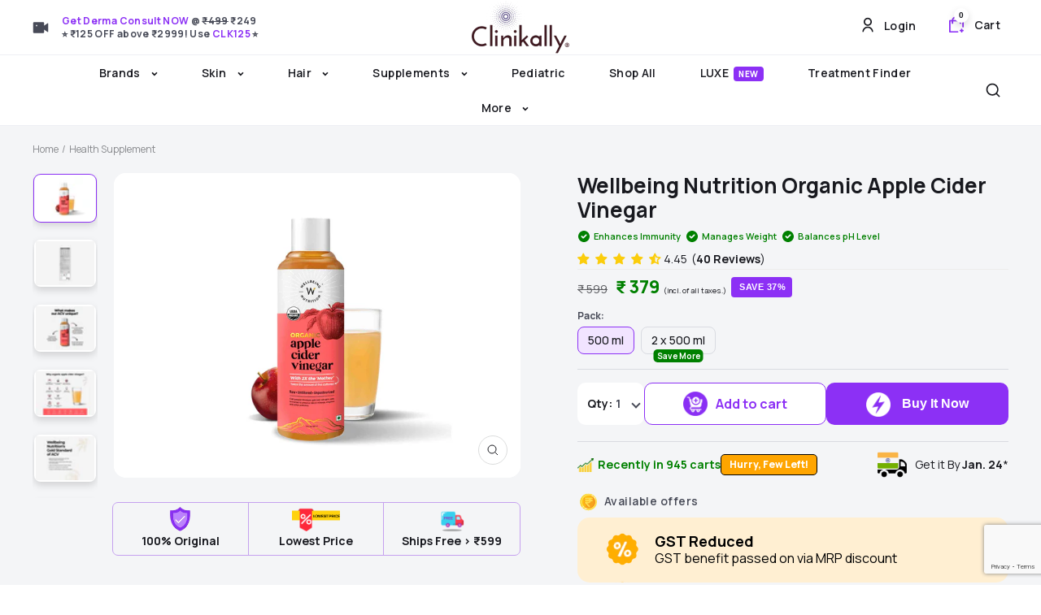

--- FILE ---
content_type: text/html; charset=utf-8
request_url: https://www.clinikally.com/web-pixels@fcfee988w5aeb613cpc8e4bc33m6693e112/app/web-pixel-1286963447@c6b888297782ed4a1cba19cda43d6625/sandbox/modern/products/wellbeing-nutrition-organic-apple-cider-vinegar
body_size: 15422
content:
<!DOCTYPE html>
<html>
  <head>
    <meta charset="utf-8">
    <title>Web Pixels Manager Sandbox</title>
    <script src="https://www.clinikally.com/cdn/wpm/sfcfee988w5aeb613cpc8e4bc33m6693e112m.js"></script>

    <script type="text/javascript">
  (function(shopify) {
(()=>{var We=Object.create;var Se=Object.defineProperty,je=Object.defineProperties,He=Object.getOwnPropertyDescriptor,Fe=Object.getOwnPropertyDescriptors,Xe=Object.getOwnPropertyNames,Ne=Object.getOwnPropertySymbols,Ye=Object.getPrototypeOf,Te=Object.prototype.hasOwnProperty,Ze=Object.prototype.propertyIsEnumerable;var Ie=(v,g,E)=>g in v?Se(v,g,{enumerable:!0,configurable:!0,writable:!0,value:E}):v[g]=E,ye=(v,g)=>{for(var E in g||(g={}))Te.call(g,E)&&Ie(v,E,g[E]);if(Ne)for(var E of Ne(g))Ze.call(g,E)&&Ie(v,E,g[E]);return v},ke=(v,g)=>je(v,Fe(g));var re=(v,g)=>()=>(v&&(g=v(v=0)),g);var Ce=(v,g)=>()=>(g||v((g={exports:{}}).exports,g),g.exports);var $e=(v,g,E,j)=>{if(g&&typeof g=="object"||typeof g=="function")for(let U of Xe(g))!Te.call(v,U)&&U!==E&&Se(v,U,{get:()=>g[U],enumerable:!(j=He(g,U))||j.enumerable});return v};var Ee=(v,g,E)=>(E=v!=null?We(Ye(v)):{},$e(g||!v||!v.__esModule?Se(E,"default",{value:v,enumerable:!0}):E,v));var B=(v,g,E)=>new Promise((j,U)=>{var ue=L=>{try{y(E.next(L))}catch(D){U(D)}},P=L=>{try{y(E.throw(L))}catch(D){U(D)}},y=L=>L.done?j(L.value):Promise.resolve(L.value).then(ue,P);y((E=E.apply(v,g)).next())});var Pe,Le=re(()=>{Pe="WebPixel::Render"});var Ae,Re=re(()=>{Le();Ae=function(g){return shopify.extend(Pe,g)}});var De=re(()=>{});var Ge=re(()=>{});var Me=re(()=>{});var qe=re(()=>{De();Ge();Me()});var Ue=re(()=>{Re();qe()});var Ve=re(()=>{Ue()});var ze=Ce((we,xe)=>{(function(v,g){"use strict";var E="1.0.38",j="",U="?",ue="function",P="undefined",y="object",L="string",D="major",r="model",o="name",i="type",t="vendor",n="version",V="architecture",Z="console",k="mobile",x="tablet",M="smarttv",H="wearable",Y="embedded",T=500,ee="Amazon",C="Apple",pe="ASUS",q="BlackBerry",$="Browser",F="Chrome",me="Edge",ge="Firefox",oe="Google",se="Huawei",ne="LG",ce="Microsoft",he="Motorola",ie="Opera",ae="Samsung",ve="Sharp",K="Sony",de="Xiaomi",fe="Zebra",Q="Facebook",z="Chromium OS",J="Mac OS",le=function(s,f){var d={};for(var _ in s)f[_]&&f[_].length%2===0?d[_]=f[_].concat(s[_]):d[_]=s[_];return d},a=function(s){for(var f={},d=0;d<s.length;d++)f[s[d].toUpperCase()]=s[d];return f},w=function(s,f){return typeof s===L?p(f).indexOf(p(s))!==-1:!1},p=function(s){return s.toLowerCase()},l=function(s){return typeof s===L?s.replace(/[^\d\.]/g,j).split(".")[0]:g},S=function(s,f){if(typeof s===L)return s=s.replace(/^\s\s*/,j),typeof f===P?s:s.substring(0,T)},N=function(s,f){for(var d=0,_,h,A,b,m,O;d<f.length&&!m;){var I=f[d],te=f[d+1];for(_=h=0;_<I.length&&!m&&I[_];)if(m=I[_++].exec(s),m)for(A=0;A<te.length;A++)O=m[++h],b=te[A],typeof b===y&&b.length>0?b.length===2?typeof b[1]==ue?this[b[0]]=b[1].call(this,O):this[b[0]]=b[1]:b.length===3?typeof b[1]===ue&&!(b[1].exec&&b[1].test)?this[b[0]]=O?b[1].call(this,O,b[2]):g:this[b[0]]=O?O.replace(b[1],b[2]):g:b.length===4&&(this[b[0]]=O?b[3].call(this,O.replace(b[1],b[2])):g):this[b]=O||g;d+=2}},R=function(s,f){for(var d in f)if(typeof f[d]===y&&f[d].length>0){for(var _=0;_<f[d].length;_++)if(w(f[d][_],s))return d===U?g:d}else if(w(f[d],s))return d===U?g:d;return s},W={"1.0":"/8","1.2":"/1","1.3":"/3","2.0":"/412","2.0.2":"/416","2.0.3":"/417","2.0.4":"/419","?":"/"},X={ME:"4.90","NT 3.11":"NT3.51","NT 4.0":"NT4.0",2e3:"NT 5.0",XP:["NT 5.1","NT 5.2"],Vista:"NT 6.0",7:"NT 6.1",8:"NT 6.2","8.1":"NT 6.3",10:["NT 6.4","NT 10.0"],RT:"ARM"},G={browser:[[/\b(?:crmo|crios)\/([\w\.]+)/i],[n,[o,"Chrome"]],[/edg(?:e|ios|a)?\/([\w\.]+)/i],[n,[o,"Edge"]],[/(opera mini)\/([-\w\.]+)/i,/(opera [mobiletab]{3,6})\b.+version\/([-\w\.]+)/i,/(opera)(?:.+version\/|[\/ ]+)([\w\.]+)/i],[o,n],[/opios[\/ ]+([\w\.]+)/i],[n,[o,ie+" Mini"]],[/\bop(?:rg)?x\/([\w\.]+)/i],[n,[o,ie+" GX"]],[/\bopr\/([\w\.]+)/i],[n,[o,ie]],[/\bb[ai]*d(?:uhd|[ub]*[aekoprswx]{5,6})[\/ ]?([\w\.]+)/i],[n,[o,"Baidu"]],[/(kindle)\/([\w\.]+)/i,/(lunascape|maxthon|netfront|jasmine|blazer)[\/ ]?([\w\.]*)/i,/(avant|iemobile|slim)\s?(?:browser)?[\/ ]?([\w\.]*)/i,/(?:ms|\()(ie) ([\w\.]+)/i,/(flock|rockmelt|midori|epiphany|silk|skyfire|bolt|iron|vivaldi|iridium|phantomjs|bowser|quark|qupzilla|falkon|rekonq|puffin|brave|whale(?!.+naver)|qqbrowserlite|qq|duckduckgo)\/([-\w\.]+)/i,/(heytap|ovi)browser\/([\d\.]+)/i,/(weibo)__([\d\.]+)/i],[o,n],[/\bddg\/([\w\.]+)/i],[n,[o,"DuckDuckGo"]],[/(?:\buc? ?browser|(?:juc.+)ucweb)[\/ ]?([\w\.]+)/i],[n,[o,"UC"+$]],[/microm.+\bqbcore\/([\w\.]+)/i,/\bqbcore\/([\w\.]+).+microm/i,/micromessenger\/([\w\.]+)/i],[n,[o,"WeChat"]],[/konqueror\/([\w\.]+)/i],[n,[o,"Konqueror"]],[/trident.+rv[: ]([\w\.]{1,9})\b.+like gecko/i],[n,[o,"IE"]],[/ya(?:search)?browser\/([\w\.]+)/i],[n,[o,"Yandex"]],[/slbrowser\/([\w\.]+)/i],[n,[o,"Smart Lenovo "+$]],[/(avast|avg)\/([\w\.]+)/i],[[o,/(.+)/,"$1 Secure "+$],n],[/\bfocus\/([\w\.]+)/i],[n,[o,ge+" Focus"]],[/\bopt\/([\w\.]+)/i],[n,[o,ie+" Touch"]],[/coc_coc\w+\/([\w\.]+)/i],[n,[o,"Coc Coc"]],[/dolfin\/([\w\.]+)/i],[n,[o,"Dolphin"]],[/coast\/([\w\.]+)/i],[n,[o,ie+" Coast"]],[/miuibrowser\/([\w\.]+)/i],[n,[o,"MIUI "+$]],[/fxios\/([-\w\.]+)/i],[n,[o,ge]],[/\bqihu|(qi?ho?o?|360)browser/i],[[o,"360 "+$]],[/(oculus|sailfish|huawei|vivo)browser\/([\w\.]+)/i],[[o,/(.+)/,"$1 "+$],n],[/samsungbrowser\/([\w\.]+)/i],[n,[o,ae+" Internet"]],[/(comodo_dragon)\/([\w\.]+)/i],[[o,/_/g," "],n],[/metasr[\/ ]?([\d\.]+)/i],[n,[o,"Sogou Explorer"]],[/(sogou)mo\w+\/([\d\.]+)/i],[[o,"Sogou Mobile"],n],[/(electron)\/([\w\.]+) safari/i,/(tesla)(?: qtcarbrowser|\/(20\d\d\.[-\w\.]+))/i,/m?(qqbrowser|2345Explorer)[\/ ]?([\w\.]+)/i],[o,n],[/(lbbrowser)/i,/\[(linkedin)app\]/i],[o],[/((?:fban\/fbios|fb_iab\/fb4a)(?!.+fbav)|;fbav\/([\w\.]+);)/i],[[o,Q],n],[/(Klarna)\/([\w\.]+)/i,/(kakao(?:talk|story))[\/ ]([\w\.]+)/i,/(naver)\(.*?(\d+\.[\w\.]+).*\)/i,/safari (line)\/([\w\.]+)/i,/\b(line)\/([\w\.]+)\/iab/i,/(alipay)client\/([\w\.]+)/i,/(twitter)(?:and| f.+e\/([\w\.]+))/i,/(chromium|instagram|snapchat)[\/ ]([-\w\.]+)/i],[o,n],[/\bgsa\/([\w\.]+) .*safari\//i],[n,[o,"GSA"]],[/musical_ly(?:.+app_?version\/|_)([\w\.]+)/i],[n,[o,"TikTok"]],[/headlesschrome(?:\/([\w\.]+)| )/i],[n,[o,F+" Headless"]],[/ wv\).+(chrome)\/([\w\.]+)/i],[[o,F+" WebView"],n],[/droid.+ version\/([\w\.]+)\b.+(?:mobile safari|safari)/i],[n,[o,"Android "+$]],[/(chrome|omniweb|arora|[tizenoka]{5} ?browser)\/v?([\w\.]+)/i],[o,n],[/version\/([\w\.\,]+) .*mobile\/\w+ (safari)/i],[n,[o,"Mobile Safari"]],[/version\/([\w(\.|\,)]+) .*(mobile ?safari|safari)/i],[n,o],[/webkit.+?(mobile ?safari|safari)(\/[\w\.]+)/i],[o,[n,R,W]],[/(webkit|khtml)\/([\w\.]+)/i],[o,n],[/(navigator|netscape\d?)\/([-\w\.]+)/i],[[o,"Netscape"],n],[/mobile vr; rv:([\w\.]+)\).+firefox/i],[n,[o,ge+" Reality"]],[/ekiohf.+(flow)\/([\w\.]+)/i,/(swiftfox)/i,/(icedragon|iceweasel|camino|chimera|fennec|maemo browser|minimo|conkeror|klar)[\/ ]?([\w\.\+]+)/i,/(seamonkey|k-meleon|icecat|iceape|firebird|phoenix|palemoon|basilisk|waterfox)\/([-\w\.]+)$/i,/(firefox)\/([\w\.]+)/i,/(mozilla)\/([\w\.]+) .+rv\:.+gecko\/\d+/i,/(polaris|lynx|dillo|icab|doris|amaya|w3m|netsurf|sleipnir|obigo|mosaic|(?:go|ice|up)[\. ]?browser)[-\/ ]?v?([\w\.]+)/i,/(links) \(([\w\.]+)/i,/panasonic;(viera)/i],[o,n],[/(cobalt)\/([\w\.]+)/i],[o,[n,/master.|lts./,""]]],cpu:[[/(?:(amd|x(?:(?:86|64)[-_])?|wow|win)64)[;\)]/i],[[V,"amd64"]],[/(ia32(?=;))/i],[[V,p]],[/((?:i[346]|x)86)[;\)]/i],[[V,"ia32"]],[/\b(aarch64|arm(v?8e?l?|_?64))\b/i],[[V,"arm64"]],[/\b(arm(?:v[67])?ht?n?[fl]p?)\b/i],[[V,"armhf"]],[/windows (ce|mobile); ppc;/i],[[V,"arm"]],[/((?:ppc|powerpc)(?:64)?)(?: mac|;|\))/i],[[V,/ower/,j,p]],[/(sun4\w)[;\)]/i],[[V,"sparc"]],[/((?:avr32|ia64(?=;))|68k(?=\))|\barm(?=v(?:[1-7]|[5-7]1)l?|;|eabi)|(?=atmel )avr|(?:irix|mips|sparc)(?:64)?\b|pa-risc)/i],[[V,p]]],device:[[/\b(sch-i[89]0\d|shw-m380s|sm-[ptx]\w{2,4}|gt-[pn]\d{2,4}|sgh-t8[56]9|nexus 10)/i],[r,[t,ae],[i,x]],[/\b((?:s[cgp]h|gt|sm)-\w+|sc[g-]?[\d]+a?|galaxy nexus)/i,/samsung[- ]([-\w]+)/i,/sec-(sgh\w+)/i],[r,[t,ae],[i,k]],[/(?:\/|\()(ip(?:hone|od)[\w, ]*)(?:\/|;)/i],[r,[t,C],[i,k]],[/\((ipad);[-\w\),; ]+apple/i,/applecoremedia\/[\w\.]+ \((ipad)/i,/\b(ipad)\d\d?,\d\d?[;\]].+ios/i],[r,[t,C],[i,x]],[/(macintosh);/i],[r,[t,C]],[/\b(sh-?[altvz]?\d\d[a-ekm]?)/i],[r,[t,ve],[i,k]],[/\b((?:ag[rs][23]?|bah2?|sht?|btv)-a?[lw]\d{2})\b(?!.+d\/s)/i],[r,[t,se],[i,x]],[/(?:huawei|honor)([-\w ]+)[;\)]/i,/\b(nexus 6p|\w{2,4}e?-[atu]?[ln][\dx][012359c][adn]?)\b(?!.+d\/s)/i],[r,[t,se],[i,k]],[/\b(poco[\w ]+|m2\d{3}j\d\d[a-z]{2})(?: bui|\))/i,/\b; (\w+) build\/hm\1/i,/\b(hm[-_ ]?note?[_ ]?(?:\d\w)?) bui/i,/\b(redmi[\-_ ]?(?:note|k)?[\w_ ]+)(?: bui|\))/i,/oid[^\)]+; (m?[12][0-389][01]\w{3,6}[c-y])( bui|; wv|\))/i,/\b(mi[-_ ]?(?:a\d|one|one[_ ]plus|note lte|max|cc)?[_ ]?(?:\d?\w?)[_ ]?(?:plus|se|lite)?)(?: bui|\))/i],[[r,/_/g," "],[t,de],[i,k]],[/oid[^\)]+; (2\d{4}(283|rpbf)[cgl])( bui|\))/i,/\b(mi[-_ ]?(?:pad)(?:[\w_ ]+))(?: bui|\))/i],[[r,/_/g," "],[t,de],[i,x]],[/; (\w+) bui.+ oppo/i,/\b(cph[12]\d{3}|p(?:af|c[al]|d\w|e[ar])[mt]\d0|x9007|a101op)\b/i],[r,[t,"OPPO"],[i,k]],[/\b(opd2\d{3}a?) bui/i],[r,[t,"OPPO"],[i,x]],[/vivo (\w+)(?: bui|\))/i,/\b(v[12]\d{3}\w?[at])(?: bui|;)/i],[r,[t,"Vivo"],[i,k]],[/\b(rmx[1-3]\d{3})(?: bui|;|\))/i],[r,[t,"Realme"],[i,k]],[/\b(milestone|droid(?:[2-4x]| (?:bionic|x2|pro|razr))?:?( 4g)?)\b[\w ]+build\//i,/\bmot(?:orola)?[- ](\w*)/i,/((?:moto[\w\(\) ]+|xt\d{3,4}|nexus 6)(?= bui|\)))/i],[r,[t,he],[i,k]],[/\b(mz60\d|xoom[2 ]{0,2}) build\//i],[r,[t,he],[i,x]],[/((?=lg)?[vl]k\-?\d{3}) bui| 3\.[-\w; ]{10}lg?-([06cv9]{3,4})/i],[r,[t,ne],[i,x]],[/(lm(?:-?f100[nv]?|-[\w\.]+)(?= bui|\))|nexus [45])/i,/\blg[-e;\/ ]+((?!browser|netcast|android tv)\w+)/i,/\blg-?([\d\w]+) bui/i],[r,[t,ne],[i,k]],[/(ideatab[-\w ]+)/i,/lenovo ?(s[56]000[-\w]+|tab(?:[\w ]+)|yt[-\d\w]{6}|tb[-\d\w]{6})/i],[r,[t,"Lenovo"],[i,x]],[/(?:maemo|nokia).*(n900|lumia \d+)/i,/nokia[-_ ]?([-\w\.]*)/i],[[r,/_/g," "],[t,"Nokia"],[i,k]],[/(pixel c)\b/i],[r,[t,oe],[i,x]],[/droid.+; (pixel[\daxl ]{0,6})(?: bui|\))/i],[r,[t,oe],[i,k]],[/droid.+ (a?\d[0-2]{2}so|[c-g]\d{4}|so[-gl]\w+|xq-a\w[4-7][12])(?= bui|\).+chrome\/(?![1-6]{0,1}\d\.))/i],[r,[t,K],[i,k]],[/sony tablet [ps]/i,/\b(?:sony)?sgp\w+(?: bui|\))/i],[[r,"Xperia Tablet"],[t,K],[i,x]],[/ (kb2005|in20[12]5|be20[12][59])\b/i,/(?:one)?(?:plus)? (a\d0\d\d)(?: b|\))/i],[r,[t,"OnePlus"],[i,k]],[/(alexa)webm/i,/(kf[a-z]{2}wi|aeo[c-r]{2})( bui|\))/i,/(kf[a-z]+)( bui|\)).+silk\//i],[r,[t,ee],[i,x]],[/((?:sd|kf)[0349hijorstuw]+)( bui|\)).+silk\//i],[[r,/(.+)/g,"Fire Phone $1"],[t,ee],[i,k]],[/(playbook);[-\w\),; ]+(rim)/i],[r,t,[i,x]],[/\b((?:bb[a-f]|st[hv])100-\d)/i,/\(bb10; (\w+)/i],[r,[t,q],[i,k]],[/(?:\b|asus_)(transfo[prime ]{4,10} \w+|eeepc|slider \w+|nexus 7|padfone|p00[cj])/i],[r,[t,pe],[i,x]],[/ (z[bes]6[027][012][km][ls]|zenfone \d\w?)\b/i],[r,[t,pe],[i,k]],[/(nexus 9)/i],[r,[t,"HTC"],[i,x]],[/(htc)[-;_ ]{1,2}([\w ]+(?=\)| bui)|\w+)/i,/(zte)[- ]([\w ]+?)(?: bui|\/|\))/i,/(alcatel|geeksphone|nexian|panasonic(?!(?:;|\.))|sony(?!-bra))[-_ ]?([-\w]*)/i],[t,[r,/_/g," "],[i,k]],[/droid.+; ([ab][1-7]-?[0178a]\d\d?)/i],[r,[t,"Acer"],[i,x]],[/droid.+; (m[1-5] note) bui/i,/\bmz-([-\w]{2,})/i],[r,[t,"Meizu"],[i,k]],[/; ((?:power )?armor(?:[\w ]{0,8}))(?: bui|\))/i],[r,[t,"Ulefone"],[i,k]],[/(blackberry|benq|palm(?=\-)|sonyericsson|acer|asus|dell|meizu|motorola|polytron|infinix|tecno)[-_ ]?([-\w]*)/i,/(hp) ([\w ]+\w)/i,/(asus)-?(\w+)/i,/(microsoft); (lumia[\w ]+)/i,/(lenovo)[-_ ]?([-\w]+)/i,/(jolla)/i,/(oppo) ?([\w ]+) bui/i],[t,r,[i,k]],[/(kobo)\s(ereader|touch)/i,/(archos) (gamepad2?)/i,/(hp).+(touchpad(?!.+tablet)|tablet)/i,/(kindle)\/([\w\.]+)/i,/(nook)[\w ]+build\/(\w+)/i,/(dell) (strea[kpr\d ]*[\dko])/i,/(le[- ]+pan)[- ]+(\w{1,9}) bui/i,/(trinity)[- ]*(t\d{3}) bui/i,/(gigaset)[- ]+(q\w{1,9}) bui/i,/(vodafone) ([\w ]+)(?:\)| bui)/i],[t,r,[i,x]],[/(surface duo)/i],[r,[t,ce],[i,x]],[/droid [\d\.]+; (fp\du?)(?: b|\))/i],[r,[t,"Fairphone"],[i,k]],[/(u304aa)/i],[r,[t,"AT&T"],[i,k]],[/\bsie-(\w*)/i],[r,[t,"Siemens"],[i,k]],[/\b(rct\w+) b/i],[r,[t,"RCA"],[i,x]],[/\b(venue[\d ]{2,7}) b/i],[r,[t,"Dell"],[i,x]],[/\b(q(?:mv|ta)\w+) b/i],[r,[t,"Verizon"],[i,x]],[/\b(?:barnes[& ]+noble |bn[rt])([\w\+ ]*) b/i],[r,[t,"Barnes & Noble"],[i,x]],[/\b(tm\d{3}\w+) b/i],[r,[t,"NuVision"],[i,x]],[/\b(k88) b/i],[r,[t,"ZTE"],[i,x]],[/\b(nx\d{3}j) b/i],[r,[t,"ZTE"],[i,k]],[/\b(gen\d{3}) b.+49h/i],[r,[t,"Swiss"],[i,k]],[/\b(zur\d{3}) b/i],[r,[t,"Swiss"],[i,x]],[/\b((zeki)?tb.*\b) b/i],[r,[t,"Zeki"],[i,x]],[/\b([yr]\d{2}) b/i,/\b(dragon[- ]+touch |dt)(\w{5}) b/i],[[t,"Dragon Touch"],r,[i,x]],[/\b(ns-?\w{0,9}) b/i],[r,[t,"Insignia"],[i,x]],[/\b((nxa|next)-?\w{0,9}) b/i],[r,[t,"NextBook"],[i,x]],[/\b(xtreme\_)?(v(1[045]|2[015]|[3469]0|7[05])) b/i],[[t,"Voice"],r,[i,k]],[/\b(lvtel\-)?(v1[12]) b/i],[[t,"LvTel"],r,[i,k]],[/\b(ph-1) /i],[r,[t,"Essential"],[i,k]],[/\b(v(100md|700na|7011|917g).*\b) b/i],[r,[t,"Envizen"],[i,x]],[/\b(trio[-\w\. ]+) b/i],[r,[t,"MachSpeed"],[i,x]],[/\btu_(1491) b/i],[r,[t,"Rotor"],[i,x]],[/(shield[\w ]+) b/i],[r,[t,"Nvidia"],[i,x]],[/(sprint) (\w+)/i],[t,r,[i,k]],[/(kin\.[onetw]{3})/i],[[r,/\./g," "],[t,ce],[i,k]],[/droid.+; (cc6666?|et5[16]|mc[239][23]x?|vc8[03]x?)\)/i],[r,[t,fe],[i,x]],[/droid.+; (ec30|ps20|tc[2-8]\d[kx])\)/i],[r,[t,fe],[i,k]],[/smart-tv.+(samsung)/i],[t,[i,M]],[/hbbtv.+maple;(\d+)/i],[[r,/^/,"SmartTV"],[t,ae],[i,M]],[/(nux; netcast.+smarttv|lg (netcast\.tv-201\d|android tv))/i],[[t,ne],[i,M]],[/(apple) ?tv/i],[t,[r,C+" TV"],[i,M]],[/crkey/i],[[r,F+"cast"],[t,oe],[i,M]],[/droid.+aft(\w+)( bui|\))/i],[r,[t,ee],[i,M]],[/\(dtv[\);].+(aquos)/i,/(aquos-tv[\w ]+)\)/i],[r,[t,ve],[i,M]],[/(bravia[\w ]+)( bui|\))/i],[r,[t,K],[i,M]],[/(mitv-\w{5}) bui/i],[r,[t,de],[i,M]],[/Hbbtv.*(technisat) (.*);/i],[t,r,[i,M]],[/\b(roku)[\dx]*[\)\/]((?:dvp-)?[\d\.]*)/i,/hbbtv\/\d+\.\d+\.\d+ +\([\w\+ ]*; *([\w\d][^;]*);([^;]*)/i],[[t,S],[r,S],[i,M]],[/\b(android tv|smart[- ]?tv|opera tv|tv; rv:)\b/i],[[i,M]],[/(ouya)/i,/(nintendo) ([wids3utch]+)/i],[t,r,[i,Z]],[/droid.+; (shield) bui/i],[r,[t,"Nvidia"],[i,Z]],[/(playstation [345portablevi]+)/i],[r,[t,K],[i,Z]],[/\b(xbox(?: one)?(?!; xbox))[\); ]/i],[r,[t,ce],[i,Z]],[/((pebble))app/i],[t,r,[i,H]],[/(watch)(?: ?os[,\/]|\d,\d\/)[\d\.]+/i],[r,[t,C],[i,H]],[/droid.+; (glass) \d/i],[r,[t,oe],[i,H]],[/droid.+; (wt63?0{2,3})\)/i],[r,[t,fe],[i,H]],[/(quest( \d| pro)?)/i],[r,[t,Q],[i,H]],[/(tesla)(?: qtcarbrowser|\/[-\w\.]+)/i],[t,[i,Y]],[/(aeobc)\b/i],[r,[t,ee],[i,Y]],[/droid .+?; ([^;]+?)(?: bui|; wv\)|\) applew).+? mobile safari/i],[r,[i,k]],[/droid .+?; ([^;]+?)(?: bui|\) applew).+?(?! mobile) safari/i],[r,[i,x]],[/\b((tablet|tab)[;\/]|focus\/\d(?!.+mobile))/i],[[i,x]],[/(phone|mobile(?:[;\/]| [ \w\/\.]*safari)|pda(?=.+windows ce))/i],[[i,k]],[/(android[-\w\. ]{0,9});.+buil/i],[r,[t,"Generic"]]],engine:[[/windows.+ edge\/([\w\.]+)/i],[n,[o,me+"HTML"]],[/webkit\/537\.36.+chrome\/(?!27)([\w\.]+)/i],[n,[o,"Blink"]],[/(presto)\/([\w\.]+)/i,/(webkit|trident|netfront|netsurf|amaya|lynx|w3m|goanna)\/([\w\.]+)/i,/ekioh(flow)\/([\w\.]+)/i,/(khtml|tasman|links)[\/ ]\(?([\w\.]+)/i,/(icab)[\/ ]([23]\.[\d\.]+)/i,/\b(libweb)/i],[o,n],[/rv\:([\w\.]{1,9})\b.+(gecko)/i],[n,o]],os:[[/microsoft (windows) (vista|xp)/i],[o,n],[/(windows (?:phone(?: os)?|mobile))[\/ ]?([\d\.\w ]*)/i],[o,[n,R,X]],[/windows nt 6\.2; (arm)/i,/windows[\/ ]?([ntce\d\. ]+\w)(?!.+xbox)/i,/(?:win(?=3|9|n)|win 9x )([nt\d\.]+)/i],[[n,R,X],[o,"Windows"]],[/ip[honead]{2,4}\b(?:.*os ([\w]+) like mac|; opera)/i,/(?:ios;fbsv\/|iphone.+ios[\/ ])([\d\.]+)/i,/cfnetwork\/.+darwin/i],[[n,/_/g,"."],[o,"iOS"]],[/(mac os x) ?([\w\. ]*)/i,/(macintosh|mac_powerpc\b)(?!.+haiku)/i],[[o,J],[n,/_/g,"."]],[/droid ([\w\.]+)\b.+(android[- ]x86|harmonyos)/i],[n,o],[/(android|webos|qnx|bada|rim tablet os|maemo|meego|sailfish)[-\/ ]?([\w\.]*)/i,/(blackberry)\w*\/([\w\.]*)/i,/(tizen|kaios)[\/ ]([\w\.]+)/i,/\((series40);/i],[o,n],[/\(bb(10);/i],[n,[o,q]],[/(?:symbian ?os|symbos|s60(?=;)|series60)[-\/ ]?([\w\.]*)/i],[n,[o,"Symbian"]],[/mozilla\/[\d\.]+ \((?:mobile|tablet|tv|mobile; [\w ]+); rv:.+ gecko\/([\w\.]+)/i],[n,[o,ge+" OS"]],[/web0s;.+rt(tv)/i,/\b(?:hp)?wos(?:browser)?\/([\w\.]+)/i],[n,[o,"webOS"]],[/watch(?: ?os[,\/]|\d,\d\/)([\d\.]+)/i],[n,[o,"watchOS"]],[/crkey\/([\d\.]+)/i],[n,[o,F+"cast"]],[/(cros) [\w]+(?:\)| ([\w\.]+)\b)/i],[[o,z],n],[/panasonic;(viera)/i,/(netrange)mmh/i,/(nettv)\/(\d+\.[\w\.]+)/i,/(nintendo|playstation) ([wids345portablevuch]+)/i,/(xbox); +xbox ([^\);]+)/i,/\b(joli|palm)\b ?(?:os)?\/?([\w\.]*)/i,/(mint)[\/\(\) ]?(\w*)/i,/(mageia|vectorlinux)[; ]/i,/([kxln]?ubuntu|debian|suse|opensuse|gentoo|arch(?= linux)|slackware|fedora|mandriva|centos|pclinuxos|red ?hat|zenwalk|linpus|raspbian|plan 9|minix|risc os|contiki|deepin|manjaro|elementary os|sabayon|linspire)(?: gnu\/linux)?(?: enterprise)?(?:[- ]linux)?(?:-gnu)?[-\/ ]?(?!chrom|package)([-\w\.]*)/i,/(hurd|linux) ?([\w\.]*)/i,/(gnu) ?([\w\.]*)/i,/\b([-frentopcghs]{0,5}bsd|dragonfly)[\/ ]?(?!amd|[ix346]{1,2}86)([\w\.]*)/i,/(haiku) (\w+)/i],[o,n],[/(sunos) ?([\w\.\d]*)/i],[[o,"Solaris"],n],[/((?:open)?solaris)[-\/ ]?([\w\.]*)/i,/(aix) ((\d)(?=\.|\)| )[\w\.])*/i,/\b(beos|os\/2|amigaos|morphos|openvms|fuchsia|hp-ux|serenityos)/i,/(unix) ?([\w\.]*)/i],[o,n]]},e=function(s,f){if(typeof s===y&&(f=s,s=g),!(this instanceof e))return new e(s,f).getResult();var d=typeof v!==P&&v.navigator?v.navigator:g,_=s||(d&&d.userAgent?d.userAgent:j),h=d&&d.userAgentData?d.userAgentData:g,A=f?le(G,f):G,b=d&&d.userAgent==_;return this.getBrowser=function(){var m={};return m[o]=g,m[n]=g,N.call(m,_,A.browser),m[D]=l(m[n]),b&&d&&d.brave&&typeof d.brave.isBrave==ue&&(m[o]="Brave"),m},this.getCPU=function(){var m={};return m[V]=g,N.call(m,_,A.cpu),m},this.getDevice=function(){var m={};return m[t]=g,m[r]=g,m[i]=g,N.call(m,_,A.device),b&&!m[i]&&h&&h.mobile&&(m[i]=k),b&&m[r]=="Macintosh"&&d&&typeof d.standalone!==P&&d.maxTouchPoints&&d.maxTouchPoints>2&&(m[r]="iPad",m[i]=x),m},this.getEngine=function(){var m={};return m[o]=g,m[n]=g,N.call(m,_,A.engine),m},this.getOS=function(){var m={};return m[o]=g,m[n]=g,N.call(m,_,A.os),b&&!m[o]&&h&&h.platform&&h.platform!="Unknown"&&(m[o]=h.platform.replace(/chrome os/i,z).replace(/macos/i,J)),m},this.getResult=function(){return{ua:this.getUA(),browser:this.getBrowser(),engine:this.getEngine(),os:this.getOS(),device:this.getDevice(),cpu:this.getCPU()}},this.getUA=function(){return _},this.setUA=function(m){return _=typeof m===L&&m.length>T?S(m,T):m,this},this.setUA(_),this};e.VERSION=E,e.BROWSER=a([o,n,D]),e.CPU=a([V]),e.DEVICE=a([r,t,i,Z,k,M,x,H,Y]),e.ENGINE=e.OS=a([o,n]),typeof we!==P?(typeof xe!==P&&xe.exports&&(we=xe.exports=e),we.UAParser=e):typeof define===ue&&define.amd?define(function(){return e}):typeof v!==P&&(v.UAParser=e);var u=typeof v!==P&&(v.jQuery||v.Zepto);if(u&&!u.ua){var c=new e;u.ua=c.getResult(),u.ua.get=function(){return c.getUA()},u.ua.set=function(s){c.setUA(s);var f=c.getResult();for(var d in f)u.ua[d]=f[d]}}})(typeof window=="object"?window:we)});var Je=Ce(Oe=>{Ve();var Be=Ee(ze());Ae(ue=>B(null,[ue],function*({analytics:v,browser:g,settings:E,init:j,customerPrivacy:U}){var ie;var P=v,y=g,L=E,D=j,r=U;let o=(0,Be.UAParser)(D.context.navigator.userAgent);var i=L.google_analytics_tracking_tag||0,t=parseInt(L.account_ID)||0,n=L.shop_settings;n=JSON.parse(n);var V=n.custom_pixel_script||"";if(V!=""){window.gsf_analytics=v,window.gsf_browser=g,window.gsf_settings=E,window.gsf_init=j,window.gsf_customer_privacy=U;var Z=document.createElement("script");return Z.src=V,Z.async=!1,document.head.append(Z),!1}var k=n.shopify_store||"";let x=1;if(k==""){let ae=function(a,w=""){var p="",l=w=="float"?"0123456789":"ABCDEFGHIJKLMNOPQRSTUVWXYZabcdefghijklmnopqrstuvwxyz0123456789";let S=l.length,N=0;for(;N<a;)w=="float"&&N==10?p+=".":p+=l.charAt(Math.floor(Math.random()*S)),N+=1;return p},ve=function(){var a={};return document.cookie.split(";").forEach(function(w){var p=w.split("="),l=p[0].trim(),S=p[1];a[l]=S}),typeof a._ga!="undefined"&&a._ga?a._ga.substring(6):!1},K=function(){var a=D.context.navigator.userAgent;return a.match(/mobile/i)?"mobile":a.match(/iPad|Android|Touch/i)?"tablet":"desktop"},de=function(a){if(a){var w=a.split("/"),p=w.pop();return p}else return a},fe=function(a){var w=a.context,p=w.document.location.pathname,l="";return p=="/"?l="Homepage":p.includes("/products")?l="Product":p.includes("/collections")?l="Collection":p.includes("/page")?l="Page":p.includes("/cart")?l="Cart":p.includes("/search")&&(l="Search"),l},Q=function(a){var w=[];for(var p in a){var l=a[p],S={},N={product_id:l.variant.product.id,variant_id:l.variant.id,sku:l.variant.sku},R=F(N);l.variant.product&&(S.item_id=R,S.item_name=l.variant.product.title,S.item_brand=l.variant.product.vendor,S.item_category=l.variant.product.type),l.variant.price&&(S.price=l.variant.price.amount,S.currency=l.variant.price.currencyCode),l.variant&&(S.item_variant_id=l.variant.id,S.item_variant=l.variant.title,S.item_sku=l.variant.sku),l.quantity&&(S.quantity=l.quantity),w.push(S)}return w},z=function(a,w,p,l="",S=""){var N=L.api_secret,R=L.measurement_id,W="?measurement_id="+R+"&api_secret="+N+"&tid="+R,X="https://www.google-analytics.com/mp/collect?measurement_id="+R+"&api_secret="+N,G=l!=""?l:N,e=S!=""?S:N,u={};u.device_category={value:K()};var c={client_id:G,events:[{name:w,params:p}]};Object.keys(u).length>0&&(c.user_properties=u),fetch(X,{method:"POST",body:JSON.stringify(c),keepalive:!0}).then(s=>{console.log("GA4 response:",JSON.stringify(s)),le(a,c,G,"success")}).catch(s=>{console.log("GA4 error:",s),c.exception=JSON.stringify(s.message),le(a,c,G,"exception")})},J=function(a,w=[],p="db"){if(p=="txt"){var l="https://conversions-gsf.simpshopifyapps.com/record-conversion-logs",S={event_request:a,event_response:w};fetch(l,{method:"POST",body:JSON.stringify(S),keepalive:!0}).then(_e=>{console.log("GA4 response:",JSON.stringify(_e))}).catch(_e=>{console.log("GA4 error:",_e)})}else{var N=L.measurement_id,R=L.api_secret,W=a.context,X=W.document.location.host,G=W.document.location.href,e=G!=""?G:location.href,u=a.data||"",c=u.checkout||"",s=c.order||"",f=c.totalPrice||"",d="extension",_=X,h=encodeURIComponent(e),A=s.id||"",b=f.amount||"",m=c.currencyCode||"",O=R,I=N,te="?order_id="+A+"&order_value="+b+"&order_currency="+m+"&label="+O+"&url="+h+"&shop="+_+"&ad_id="+I+"&order_from="+d,l="https://conversions-gsf.simpshopifyapps.com/record-conversion"+te;fetch(l,{method:"POST",keepalive:!0}).then(be=>{console.log("GA4 Record response:",JSON.stringify(be))}).catch(be=>{console.log("GA4 Record error:",be)})}},le=function(a,w,p,l=""){var S=[2,117708,5126],N=a.context,R=N.document.location.host,W={shop_id:t,shop_domain:R,client_id:p,event_data:a,event_request:w,event_status:l};W=JSON.stringify(W);var X="https://conversions-gsf.simpshopifyapps.com/record-web-pixels";fetch(X,{method:"POST",body:W,keepalive:!0}).then(G=>{console.log("GA4 WebPixels Record response:",JSON.stringify(G))}).catch(G=>{console.log("GA4 WebPixels Record error:",G)})};var M=n.excluded_view_event_shops||[],H=n.target_country||"",Y=n.sku_as_product_id||-1;D.context.window.dataLayer=D.context.window.dataLayer||[];var T=yield y.localStorage.getItem("gsfga4cid");if(!T&&(t==117708||t==250055||t==431730?T=ve():T=yield y.localStorage.getItem("gsfga4cid"),!T)){var ee=ae(22);y.localStorage.setItem("gsfga4cid",ee),T=yield y.localStorage.getItem("gsfga4cid")}var C=yield y.localStorage.getItem("gsfga4sid");if(!C){var pe=ae(32);y.localStorage.setItem("gsfga4sid",pe),C=yield y.localStorage.getItem("gsfga4sid")}var q=yield y.localStorage.getItem("gsfga4uid");if(!q){var $=ae(32);y.localStorage.setItem("gsfga4uid",$),q=yield y.localStorage.getItem("gsfga4uid")}var F=function(a,w="google"){if(H=="")return a.product_id;var p="shopify_"+H+"_"+a.product_id+"_"+a.variant_id;return parseInt(Y)===1?p=a.sku:parseInt(Y)===2&&(p=a.variant_id),p};P.subscribe("page_viewed",a=>{if(i==1){var w=a.context,p=w.document.location.pathname,l=w.window.innerWidth<768?"Mobile "+w.window.innerWidth:"Desktop "+w.window.innerWidth,S=fe(a),N=n.excluded_page_view_event_shops||[];if(N.indexOf(t)===-1&&S){var R={page_type:S,page_location:w.document.location.href,previous_page:w.document.referrer,page_title:w.document.title,language:w.language,screen:l,session_id:C,engagement_time_msec:"100"};z(a,"page_view",R,T,q)}if(0){var W;if(W)var R}}}),P.subscribe("collection_viewed",a=>{if(M.indexOf(t)===-1&&i==1){var w={item_list_id:a.data.collection.id,item_list_name:a.data.collection.title,items:a.data.collection.productVariants.map((p,l)=>{var S={product_id:p.product.id,variant_id:p.id,sku:p.sku},N=F(S);return{item_id:N,item_name:p.product.title,item_brand:p.product.vendor,item_category:p.product.type,item_sku:p.sku,item_variant_id:p.id,item_variant:p.title,index:l,price:p.price.amount,currency:p.price.currencyCode}}),session_id:C,engagement_time_msec:"100"};z(a,"view_item_list",w,T,q)}}),P.subscribe("product_viewed",a=>{if(M.indexOf(t)===-1&&i==1){var w={product_id:a.data.productVariant.product.id,variant_id:a.data.productVariant.id,sku:a.data.productVariant.sku},p=F(w),l={value:a.data.productVariant.price.amount,currency:a.data.productVariant.price.currencyCode,items:[{item_id:p,item_name:a.data.productVariant.product.title,item_brand:a.data.productVariant.product.vendor,item_category:a.data.productVariant.product.type,item_sku:a.data.productVariant.sku,item_variant_id:a.data.productVariant.id,item_variant:a.data.productVariant.title,price:a.data.productVariant.price.amount,currency:a.data.productVariant.price.currencyCode}],session_id:C,engagement_time_msec:"100"};z(a,"view_item",l,T,q)}}),P.subscribe("product_variant_viewed",a=>{}),P.subscribe("product_added_to_cart",a=>{if(i==1){var w={product_id:a.data.cartLine.merchandise.product.id,variant_id:a.data.cartLine.merchandise.id,sku:a.data.cartLine.merchandise.sku},p=F(w),l={value:a.data.cartLine.merchandise.price.amount,currency:a.data.cartLine.merchandise.price.currencyCode,items:[{item_id:p,item_name:a.data.cartLine.merchandise.product.title,item_brand:a.data.cartLine.merchandise.product.vendor,item_category:a.data.cartLine.merchandise.product.type,item_sku:a.data.cartLine.merchandise.sku,item_variant_id:a.data.cartLine.merchandise.id,item_variant:a.data.cartLine.merchandise.title,price:a.data.cartLine.merchandise.price.amount,currency:a.data.cartLine.merchandise.price.currencyCode,quantity:a.data.cartLine.quantity}],session_id:C,engagement_time_msec:"100"};z(a,"add_to_cart",l,T,q)}}),P.subscribe("cart_viewed",a=>{var w=a.data||"";if(M.indexOf(t)===-1&&i==1){var p={value:w.cart.cost.totalAmount.amount,currency:w.cart.cost.totalAmount.currencyCode,items:w.cart.lines.map((l,S)=>{var N={product_id:l.merchandise.product.id,variant_id:l.merchandise.id,sku:l.merchandise.sku},R=F(N);return{item_id:R,item_name:l.merchandise.product.title,item_brand:l.merchandise.product.vendor,item_category:l.merchandise.product.type,item_sku:l.merchandise.sku,item_variant_id:l.merchandise.id,item_variant:l.merchandise.title,index:S,price:l.merchandise.price.amount,currency:l.merchandise.price.currencyCode,quantity:l.quantity}}),session_id:C,engagement_time_msec:"100"};z(a,"view_cart",p,T,q)}}),P.subscribe("checkout_started",a=>{if(i==1){var w={value:a.data.checkout.totalPrice.amount,currency:a.data.checkout.currencyCode,items:Q(a.data.checkout.lineItems),session_id:C,engagement_time_msec:"100"};z(a,"begin_checkout",w,T,q)}}),P.subscribe("search_submitted",a=>{if(i==1){var w={search_term:a.data.searchResult.query,session_id:C,engagement_time_msec:"100"};z(a,"search",w,T,q)}}),P.subscribe("checkout_address_info_submitted",a=>{}),P.subscribe("checkout_contact_info_submitted",a=>{}),P.subscribe("checkout_shipping_info_submitted",a=>{if(i==1){var w={value:a.data.checkout.totalPrice.amount,currency:a.data.checkout.currencyCode,items:Q(a.data.checkout.lineItems),session_id:C,engagement_time_msec:"100"};z(a,"add_shipping_info",w,T,q)}}),P.subscribe("payment_info_submitted",a=>{if(i==1){var w={value:a.data.checkout.totalPrice.amount,currency:a.data.checkout.currencyCode,items:Q(a.data.checkout.lineItems),session_id:C,engagement_time_msec:"100"};z(a,"add_payment_info",w,T,q)}}),P.subscribe("checkout_completed",a=>{var w=a.data||"",p=w.checkout||"",l=p.discountApplications.map(N=>{if(N.type==="DISCOUNT_CODE"||N.type==="AUTOMATIC")return N.title});if(i==1){var S={value:p.totalPrice.amount,currency:p.currencyCode,transaction_id:de(p.order.id),shipping:p.shippingLine.price.amount,tax:p.totalTax.amount,items:Q(p.lineItems),session_id:C,engagement_time_msec:"100"};l.length>0&&typeof l[0]!="undefined"&&l[0]&&(S.coupon=l[0]),z(a,"purchase",S,T,q)}})}else{let K=function(e,u=""){var c="",s=u=="float"?"0123456789":"ABCDEFGHIJKLMNOPQRSTUVWXYZabcdefghijklmnopqrstuvwxyz0123456789";let f=s.length,d=0;for(;d<e;)u=="float"&&d==10?c+=".":c+=s.charAt(Math.floor(Math.random()*f)),d+=1;return c},de=function(){return ce.match(/mobile/i)?"mobile":ce.match(/iPad|Android|Touch/i)?"tablet":"desktop"},Q=function(e){if(e){var u=e.split("/"),c=u.pop();return c}else return e},z=function(e){var u=e.context,c=u.document.location.pathname,s="";return c=="/"?s="Homepage":c.includes("/products")?s="Product":c.includes("/collections")?s="Collection":c.includes("/page")?s="Page":c.includes("/cart")?s="Cart":c.includes("/search")&&(s="Search"),s},J=function(e,u=0){var s;let c=[];Array.isArray(e)==!1&&(e=[e]);for(let f in e){let d=e[f],_=d.merchandise||d.variant||d,h={},A=(s=d.discountAllocations)==null?void 0:s.map(O=>{if(O.discountApplication.type==="DISCOUNT_CODE"||O.discountApplication.type==="AUTOMATIC")return{coupon:O.discountApplication.title,discount:O.amount.amount}}),b={product_id:_.product.id,variant_id:_.id,sku:_.sku},m=F(b);if(_.product){h.item_id=m,h.item_name=_.product.title,h.item_brand=_.product.vendor;let I=(_.product.type||"").split(">");typeof I[0]!="undefined"&&I[0]!=""&&(h.item_category=I[0].trim()),typeof I[1]!="undefined"&&(h.item_category2=I[1].trim()),typeof I[2]!="undefined"&&(h.item_category3=I[2].trim()),typeof I[3]!="undefined"&&(h.item_category4=I[3].trim()),typeof I[4]!="undefined"&&(h.item_category5=I[4].trim())}_.price&&(h.price=_.price.amount,h.currency=_.price.currencyCode),_&&_.title!=""&&_.title!=null&&(h.item_variant=_.title),(d.quantity||u)&&(h.quantity=d.quantity||u),h.index=parseInt(f),typeof A!="undefined"&&A.length>0&&A[0]&&(h=ke(ye({},h),{coupon:A[0].coupon,discount:A[0].discount})),c.push(h)}return c},S=function(e){return!(!e||e.charAt(0)!=="+"||e.length>15||!/^\+\d+$/.test(e))},G=function(){let e={};return e.device_category={value:de()},typeof o.device.model!="undefined"&&(e.device_model={value:o.device.model}),typeof o.browser.name!="undefined"&&(e.browser={value:o.browser.name}),typeof o.device.vendor!="undefined"&&(e.device_brand={value:o.device.vendor}),typeof o.os.name!="undefined"&&(e.operating_system={value:o.os.name}),typeof o.os.version!="undefined"&&(e.os_version={value:o.os.version}),typeof o.os.name!="undefined"&&typeof o.os.version!="undefined"&&(e.os_with_version={value:o.os.name+" "+o.os.version}),e.screen_resolution={value:D.context.window.screen.width+"x"+D.context.window.screen.height},e};console.log("New Code testing");var H=n.target_country||"",Y=n.sku_as_product_id||-1,me=n.consent_mode||-1,ge=n.is_submit_subtotal||-1,oe=((ie=D.data.customer)==null?void 0:ie.id)||-1,se=D.data.shop.myshopifyDomain||"";if(me>0){var ne=D.customerPrivacy;r.subscribe("visitorConsentCollected",e=>{ne=e.customerPrivacy})}var ce=D.context.navigator.userAgent,he=["jaydip-simprosys-test.myshopify.com","born-copenhagen.myshopify.com","spraygroundeu.myshopify.com","reborns-world-8811.myshopify.com","motoquipe-new-zealand.myshopify.com","buymobilerapidco.myshopify.com","buy-mobile-new-zealand.myshopify.com","yandiya-australiya.myshopify.com","hammer-uk.myshopify.com","timeaxisprint.myshopify.com"];if(he.includes(se)){let e="gsfga4cid",u="gsfga4sid";function c(){return B(this,null,function*(){let d=yield y.localStorage.getItem("gsfga4cid");return d?(yield y.localStorage.removeItem("gsfga4cid"),d):yield c()})}function s(){return B(this,null,function*(){let d=yield y.localStorage.getItem(u);return d?(yield y.localStorage.removeItem("gsfga4sid"),Number(d)):yield s()})}if(D.context.document.location.pathname.includes("/checkout")){var T=yield y.localStorage.getItem("gsfga4cid_2");T||(T=yield y.localStorage.getItem("gsfga4cid"));var C=yield y.localStorage.getItem("gsfga4sid_2");C||(C=yield y.localStorage.getItem("gsfga4sid")),C=Number(C)}else var T=yield c(),C=yield s()}else{var T=yield y.localStorage.getItem("gsfga4cid");if(!T){var ee=K(22);y.localStorage.setItem("gsfga4cid",ee),T=yield y.localStorage.getItem("gsfga4cid")}var C=yield y.localStorage.getItem("gsfga4sid");if(!C){var pe=K(10,"float");y.localStorage.setItem("gsfga4sid",pe),C=yield y.localStorage.getItem("gsfga4sid")}}var F=function(e){return parseInt(Y)===1?e.sku:parseInt(Y)===2?e.variant_id:parseInt(Y)===3?e.product_id+"_"+e.variant_id:H==""?e.product_id:"shopify_"+H+"_"+e.product_id+"_"+e.variant_id};function le(e,u,c,s=""){return B(this,null,function*(){var d,_,h;var f={shopify_store:k,order_id:(h=(_=(d=e.data)==null?void 0:d.checkout)==null?void 0:_.order)==null?void 0:h.id,shop_domain:se,client_id:c,event_data:e,event_request:u,event_status:s,user_agent:ce};e.name=="checkout_completed"&&(f.landing_page=yield y.cookie.get("_landing_page"),f.orig_referrer=yield y.cookie.get("_orig_referrer"),f=JSON.stringify(f),fetch("https://conversions-gsf.simpshopifyapps.com/store-event-logs",{method:"POST",body:f,keepalive:!0}).then(b=>{console.log("GA4 WebPixels Store Web Pixel Logs response:",JSON.stringify(b))}).catch(b=>{console.log("GA4 WebPixels Store Web Pixel Logs error:",b.message)}))})}function a(e,u,c){return B(this,null,function*(){var d,_,h;var s={shopify_store:k,order_id:(h=(_=(d=e.data)==null?void 0:d.checkout)==null?void 0:_.order)==null?void 0:h.id,shop_domain:se,client_id:c,event_data:e,init_data:u,user_properties:G(),campaign_data:yield X()};fetch("https://conversions-gsf.simpshopifyapps.com/store-checkout-event-logs",{method:"POST",body:JSON.stringify(s),keepalive:!0}).then(A=>{console.log("GA4 WebPixels Store Event Logs response:",JSON.stringify(A))}).catch(A=>{console.log("GA4 WebPixels Store Event Logs error:",A.message)})})}let w=e=>crypto.subtle.digest("SHA-256",new TextEncoder("utf-8").encode(e)).then(u=>{let c=[],s=new DataView(u);for(let f=0;f<s.byteLength;f+=4)c.push(("00000000"+s.getUint32(f).toString(16)).slice(-8));return c.join("")});function p(e,u=!1){return B(this,null,function*(){let c=e.toLowerCase();return u===!0?c=c.replace(/ /g,""):c=c.trim(),yield w(c)})}function l(e){return B(this,null,function*(){let u=e.toLowerCase(),c=u.split("@");return c.length>1&&/^(gmail|googlemail)\.com\s*/.test(c[1])&&(c[0]=c[0].replace(/\./g,""),u=`${c[0]}@${c[1]}`),yield p(u,!0)})}function N(e){return B(this,null,function*(){let u={};e.email!=null&&(u.sha256_email_address=yield l(e.email)),e.phone!=null&&S(e.phone)&&(u.sha256_phone_number=yield p(e.phone));let c=yield R(e.billingAddress);return e.shippingAddress.address1!=null&&e.shippingAddress.address1!=e.billingAddress.address1?u.address=[c,yield R(e.shippingAddress)]:u.address=c,u})}function R(e){return B(this,null,function*(){let u={};return e.firstName&&typeof e.firstName!="undefined"&&(u.sha256_first_name=yield p(e.firstName)),e.lastName&&typeof e.lastName!="undefined"&&(u.sha256_last_name=yield p(e.lastName)),e.city&&typeof e.city!="undefined"&&(u.city=e.city),e.province&&typeof e.province!="undefined"&&(u.region=e.province),e.zip&&typeof e.zip!="undefined"&&(u.postal_code=e.zip),e.countryCode&&typeof e.countryCode!="undefined"&&(u.country=e.countryCode),u})}P.subscribe("all_standard_events",e=>B(null,null,function*(){var f,d,_;if(i==1){let h="";switch(e.name){case"page_viewed":let A=yield y.localStorage.getItem("gsfga4dt");{let O=new Date().getTime();yield y.localStorage.setItem("gsf_engagement_time_msec",O)}break;case"collection_viewed":h="view_item_list";let b=e.data.collection.id;b==""&&(b=e.data.collection.title,b=b.toLowerCase().replace(/ /g,"_"));var s={item_list_id:b,item_list_name:e.data.collection.title,items:J(e.data.collection.productVariants)};break;case"search_submitted":h="search";var s={search_term:e.data.searchResult.query};break;case"product_viewed":h="view_item";var s={value:e.data.productVariant.price.amount,currency:e.data.productVariant.price.currencyCode,items:J(e.data.productVariant)};break;case"product_added_to_cart":h="add_to_cart";var s={value:e.data.cartLine.merchandise.price.amount,currency:e.data.cartLine.merchandise.price.currencyCode,items:J(e.data.cartLine.merchandise,e.data.cartLine.quantity)};break;case"product_removed_from_cart":h="remove_from_cart";var s={value:e.data.cartLine.merchandise.price.amount,currency:e.data.cartLine.merchandise.price.currencyCode,items:J(e.data.cartLine.merchandise,e.data.cartLine.quantity)};break;case"cart_viewed":if(h="view_cart",e.data.cart)var s={value:e.data.cart.cost.totalAmount.amount,currency:e.data.cart.cost.totalAmount.currencyCode,items:J(e.data.cart.lines)};break;case"checkout_started":h="begin_checkout";var c=(f=e.data.checkout.discountApplications)==null?void 0:f.map(O=>{if(O.type==="DISCOUNT_CODE"||O.type==="AUTOMATIC")return O.title}),s={value:e.data.checkout.totalPrice.amount,currency:e.data.checkout.currencyCode,items:J(e.data.checkout.lineItems)};typeof c!="undefined"&&c.length>0&&c[0]&&(s.coupon=c[0]);break;case"checkout_address_info_submitted":break;case"checkout_contact_info_submitted":break;case"checkout_shipping_info_submitted":h="add_shipping_info";var s={value:e.data.checkout.totalPrice.amount,currency:e.data.checkout.currencyCode,items:J(e.data.checkout.lineItems),shipping_tier:((_=(d=e.data.checkout.delivery)==null?void 0:d.selectedDeliveryOptions[0])==null?void 0:_.title)||""};break;case"payment_info_submitted":h="add_payment_info";var s={value:e.data.checkout.totalPrice.amount,currency:e.data.checkout.currencyCode,items:J(e.data.checkout.lineItems)};break;case"checkout_completed":if(se=="buymobilerapidco.myshopify.com"){let O="https://conversions-gsf.simpshopifyapps.com/store-purchase-logs",I={transaction_id:e.data.checkout.order.id};fetch(O,{method:"POST",body:JSON.stringify(I),keepalive:!0}).then(te=>{console.log("GA4 Store Purchase Event Logs response:",JSON.stringify(te))}).catch(te=>{console.log("GA4 Store Purchase Event Logs error:",te.message)})}yield a(e,D,T),h="purchase";var u=(e.data||"").checkout||"",c=u.discountApplications.map(O=>{if(O.type==="DISCOUNT_CODE"||O.type==="AUTOMATIC")return O.title}),s={value:ge=="1"?e.data.checkout.subtotalPrice.amount:e.data.checkout.totalPrice.amount,currency:e.data.checkout.currencyCode,transaction_id:Q(u.order.id).toString(),shipping:u.shippingLine.price.amount,tax:u.totalTax.amount,items:J(u.lineItems)};c.length>0&&typeof c[0]!="undefined"&&c[0]&&(s.coupon=c[0]);break;default:break}if(typeof s!="undefined"){let A="100",b=yield y.localStorage.getItem("gsfga4dt");b=yield y.localStorage.getItem("gsf_engagement_time_msec"),b!=""&&typeof b=="string"&&(A=new Date().getTime()-parseInt(b),typeof A=="number"&&(A=""+A)),s=ke(ye({},s),{session_id:C,engagement_time_msec:A,debug_mode:!0}),yield W(e,h,s,T)}}}));function W(e,u,c,s=""){return B(this,null,function*(){var f=L.api_secret,d=L.measurement_id,_="https://www.google-analytics.com/mp/collect?measurement_id="+d+"&api_secret="+f,h=s!=""?s:f,A=G();let b={};if(u==="purchase"){let I=yield X();Object.keys(I).length!==0&&(b={name:"campaign_details",params:ke(ye({},I),{session_id:c.session_id,engagement_time_msec:c.engagement_time_msec,debug_mode:!0})}),y.localStorage.removeItem("gsfga4dt")}var m={client_id:h,events:Object.keys(b).length!==0?[b,{name:u,params:c}]:[{name:u,params:c}]};if(Object.keys(A).length>0&&(m.user_properties=A),me>0){let I=ne.marketingAllowed?"GRANTED":"DENIED";m.consent={ad_user_data:I,ad_personalization:I}}if(u=="purchase"&&(me>0&&ne.marketingAllowed||me<1)){var O=(e.data||"").checkout||"";m.user_data=yield N(O),m.user_id=O.order.customer.id}oe!==-1&&u!=="purchase"&&(m.user_id=oe),fetch(_,{method:"POST",body:JSON.stringify(m),keepalive:!0}).then(I=>{console.log("GA4 response:",JSON.stringify(I)),le(e,m,h,"success")}).catch(I=>{x<4&&u==="purchase"&&setTimeout(()=>B(null,null,function*(){return yield W(e,u,c,s)}),x++*5e3),console.log("GA4 error:",I),m.exception=JSON.stringify(I.message),le(e,m,h,JSON.stringify(I.message))})})}function X(){return B(this,null,function*(){let e={},u=yield y.cookie.get("_landing_page");if(u!=""){let c=new URLSearchParams(u);c.get("utm_source")&&(e.source=c.get("utm_source")),c.get("utm_medium")&&(e.medium=c.get("utm_medium")),c.get("utm_campaign")&&(e.campaign=c.get("utm_campaign"))}if(typeof e.source=="undefined"){let c=yield y.cookie.get("_orig_referrer");c!=""&&(e.source=c.replace(/^(?:https?:\/\/)?(?:www\.)?/i,"").split("/")[0])}return e})}}}))});var _i=Ee(Je());})();

})(self.webPixelsManager.createShopifyExtend('1286963447', 'app'));

</script>

  </head>
  <body></body>
</html>


--- FILE ---
content_type: text/html; charset=UTF-8
request_url: https://backend.clinikally.in/api/bis/?action=GET_PRODUCT_API_BY_ID&product_id=8061283565815
body_size: 681
content:
{"id":"gid:\/\/shopify\/Product\/8061283565815","title":"Wellbeing Nutrition Organic Apple Cider Vinegar","tags":["Apple Cider Vinegar","Dietary Supplements","discount_sitewide","gut health","health","Health Supplement","location-59840397475-instock","location-62830280867-outofstock","location-62844895395-outofstock","location-63571001507-outofstock","location-70206292215-outofstock","location-71636877559-outofstock","oral supplements","pH Level","Supplements","weight-loss","Wellbeing Nutrition"],"vendor":"Wellbeing Nutrition","handle":"wellbeing-nutrition-organic-apple-cider-vinegar","productType":"Health Supplement","totalInventory":22,"sellingPlanGroupCount":0,"featuredMedia":{"preview":{"image":{"url":"https:\/\/cdn.shopify.com\/s\/files\/1\/0532\/0998\/9283\/files\/6_49521409-5d77-4424-9bd9-3d60ebb3e192.jpg?v=1704620334"}}},"variants":{"edges":[{"node":{"id":"gid:\/\/shopify\/ProductVariant\/44222744658167","title":"500 ml","sku":"WN-OACV-500ML","sellableOnlineQuantity":15,"image":{"url":"https:\/\/cdn.shopify.com\/s\/files\/1\/0532\/0998\/9283\/files\/6_49521409-5d77-4424-9bd9-3d60ebb3e192.jpg?v=1704620334"}}},{"node":{"id":"gid:\/\/shopify\/ProductVariant\/44222745641207","title":"2 x 500 ml","sku":"WN-OACV-VPO2","sellableOnlineQuantity":7,"image":{"url":"https:\/\/cdn.shopify.com\/s\/files\/1\/0532\/0998\/9283\/files\/2_6.jpg?v=1706524535"}}}]},"shopifyProductId":"8061283565815","outOfStockVariants":[]}

--- FILE ---
content_type: text/html; charset=utf-8
request_url: https://www.google.com/recaptcha/api2/anchor?ar=1&k=6LcueIoqAAAAAEQc0PYefSJpb0OqVpUte5iDbgiA&co=aHR0cHM6Ly93d3cuY2xpbmlrYWxseS5jb206NDQz&hl=en&v=PoyoqOPhxBO7pBk68S4YbpHZ&size=invisible&anchor-ms=20000&execute-ms=30000&cb=662ow7h9m6r
body_size: 48681
content:
<!DOCTYPE HTML><html dir="ltr" lang="en"><head><meta http-equiv="Content-Type" content="text/html; charset=UTF-8">
<meta http-equiv="X-UA-Compatible" content="IE=edge">
<title>reCAPTCHA</title>
<style type="text/css">
/* cyrillic-ext */
@font-face {
  font-family: 'Roboto';
  font-style: normal;
  font-weight: 400;
  font-stretch: 100%;
  src: url(//fonts.gstatic.com/s/roboto/v48/KFO7CnqEu92Fr1ME7kSn66aGLdTylUAMa3GUBHMdazTgWw.woff2) format('woff2');
  unicode-range: U+0460-052F, U+1C80-1C8A, U+20B4, U+2DE0-2DFF, U+A640-A69F, U+FE2E-FE2F;
}
/* cyrillic */
@font-face {
  font-family: 'Roboto';
  font-style: normal;
  font-weight: 400;
  font-stretch: 100%;
  src: url(//fonts.gstatic.com/s/roboto/v48/KFO7CnqEu92Fr1ME7kSn66aGLdTylUAMa3iUBHMdazTgWw.woff2) format('woff2');
  unicode-range: U+0301, U+0400-045F, U+0490-0491, U+04B0-04B1, U+2116;
}
/* greek-ext */
@font-face {
  font-family: 'Roboto';
  font-style: normal;
  font-weight: 400;
  font-stretch: 100%;
  src: url(//fonts.gstatic.com/s/roboto/v48/KFO7CnqEu92Fr1ME7kSn66aGLdTylUAMa3CUBHMdazTgWw.woff2) format('woff2');
  unicode-range: U+1F00-1FFF;
}
/* greek */
@font-face {
  font-family: 'Roboto';
  font-style: normal;
  font-weight: 400;
  font-stretch: 100%;
  src: url(//fonts.gstatic.com/s/roboto/v48/KFO7CnqEu92Fr1ME7kSn66aGLdTylUAMa3-UBHMdazTgWw.woff2) format('woff2');
  unicode-range: U+0370-0377, U+037A-037F, U+0384-038A, U+038C, U+038E-03A1, U+03A3-03FF;
}
/* math */
@font-face {
  font-family: 'Roboto';
  font-style: normal;
  font-weight: 400;
  font-stretch: 100%;
  src: url(//fonts.gstatic.com/s/roboto/v48/KFO7CnqEu92Fr1ME7kSn66aGLdTylUAMawCUBHMdazTgWw.woff2) format('woff2');
  unicode-range: U+0302-0303, U+0305, U+0307-0308, U+0310, U+0312, U+0315, U+031A, U+0326-0327, U+032C, U+032F-0330, U+0332-0333, U+0338, U+033A, U+0346, U+034D, U+0391-03A1, U+03A3-03A9, U+03B1-03C9, U+03D1, U+03D5-03D6, U+03F0-03F1, U+03F4-03F5, U+2016-2017, U+2034-2038, U+203C, U+2040, U+2043, U+2047, U+2050, U+2057, U+205F, U+2070-2071, U+2074-208E, U+2090-209C, U+20D0-20DC, U+20E1, U+20E5-20EF, U+2100-2112, U+2114-2115, U+2117-2121, U+2123-214F, U+2190, U+2192, U+2194-21AE, U+21B0-21E5, U+21F1-21F2, U+21F4-2211, U+2213-2214, U+2216-22FF, U+2308-230B, U+2310, U+2319, U+231C-2321, U+2336-237A, U+237C, U+2395, U+239B-23B7, U+23D0, U+23DC-23E1, U+2474-2475, U+25AF, U+25B3, U+25B7, U+25BD, U+25C1, U+25CA, U+25CC, U+25FB, U+266D-266F, U+27C0-27FF, U+2900-2AFF, U+2B0E-2B11, U+2B30-2B4C, U+2BFE, U+3030, U+FF5B, U+FF5D, U+1D400-1D7FF, U+1EE00-1EEFF;
}
/* symbols */
@font-face {
  font-family: 'Roboto';
  font-style: normal;
  font-weight: 400;
  font-stretch: 100%;
  src: url(//fonts.gstatic.com/s/roboto/v48/KFO7CnqEu92Fr1ME7kSn66aGLdTylUAMaxKUBHMdazTgWw.woff2) format('woff2');
  unicode-range: U+0001-000C, U+000E-001F, U+007F-009F, U+20DD-20E0, U+20E2-20E4, U+2150-218F, U+2190, U+2192, U+2194-2199, U+21AF, U+21E6-21F0, U+21F3, U+2218-2219, U+2299, U+22C4-22C6, U+2300-243F, U+2440-244A, U+2460-24FF, U+25A0-27BF, U+2800-28FF, U+2921-2922, U+2981, U+29BF, U+29EB, U+2B00-2BFF, U+4DC0-4DFF, U+FFF9-FFFB, U+10140-1018E, U+10190-1019C, U+101A0, U+101D0-101FD, U+102E0-102FB, U+10E60-10E7E, U+1D2C0-1D2D3, U+1D2E0-1D37F, U+1F000-1F0FF, U+1F100-1F1AD, U+1F1E6-1F1FF, U+1F30D-1F30F, U+1F315, U+1F31C, U+1F31E, U+1F320-1F32C, U+1F336, U+1F378, U+1F37D, U+1F382, U+1F393-1F39F, U+1F3A7-1F3A8, U+1F3AC-1F3AF, U+1F3C2, U+1F3C4-1F3C6, U+1F3CA-1F3CE, U+1F3D4-1F3E0, U+1F3ED, U+1F3F1-1F3F3, U+1F3F5-1F3F7, U+1F408, U+1F415, U+1F41F, U+1F426, U+1F43F, U+1F441-1F442, U+1F444, U+1F446-1F449, U+1F44C-1F44E, U+1F453, U+1F46A, U+1F47D, U+1F4A3, U+1F4B0, U+1F4B3, U+1F4B9, U+1F4BB, U+1F4BF, U+1F4C8-1F4CB, U+1F4D6, U+1F4DA, U+1F4DF, U+1F4E3-1F4E6, U+1F4EA-1F4ED, U+1F4F7, U+1F4F9-1F4FB, U+1F4FD-1F4FE, U+1F503, U+1F507-1F50B, U+1F50D, U+1F512-1F513, U+1F53E-1F54A, U+1F54F-1F5FA, U+1F610, U+1F650-1F67F, U+1F687, U+1F68D, U+1F691, U+1F694, U+1F698, U+1F6AD, U+1F6B2, U+1F6B9-1F6BA, U+1F6BC, U+1F6C6-1F6CF, U+1F6D3-1F6D7, U+1F6E0-1F6EA, U+1F6F0-1F6F3, U+1F6F7-1F6FC, U+1F700-1F7FF, U+1F800-1F80B, U+1F810-1F847, U+1F850-1F859, U+1F860-1F887, U+1F890-1F8AD, U+1F8B0-1F8BB, U+1F8C0-1F8C1, U+1F900-1F90B, U+1F93B, U+1F946, U+1F984, U+1F996, U+1F9E9, U+1FA00-1FA6F, U+1FA70-1FA7C, U+1FA80-1FA89, U+1FA8F-1FAC6, U+1FACE-1FADC, U+1FADF-1FAE9, U+1FAF0-1FAF8, U+1FB00-1FBFF;
}
/* vietnamese */
@font-face {
  font-family: 'Roboto';
  font-style: normal;
  font-weight: 400;
  font-stretch: 100%;
  src: url(//fonts.gstatic.com/s/roboto/v48/KFO7CnqEu92Fr1ME7kSn66aGLdTylUAMa3OUBHMdazTgWw.woff2) format('woff2');
  unicode-range: U+0102-0103, U+0110-0111, U+0128-0129, U+0168-0169, U+01A0-01A1, U+01AF-01B0, U+0300-0301, U+0303-0304, U+0308-0309, U+0323, U+0329, U+1EA0-1EF9, U+20AB;
}
/* latin-ext */
@font-face {
  font-family: 'Roboto';
  font-style: normal;
  font-weight: 400;
  font-stretch: 100%;
  src: url(//fonts.gstatic.com/s/roboto/v48/KFO7CnqEu92Fr1ME7kSn66aGLdTylUAMa3KUBHMdazTgWw.woff2) format('woff2');
  unicode-range: U+0100-02BA, U+02BD-02C5, U+02C7-02CC, U+02CE-02D7, U+02DD-02FF, U+0304, U+0308, U+0329, U+1D00-1DBF, U+1E00-1E9F, U+1EF2-1EFF, U+2020, U+20A0-20AB, U+20AD-20C0, U+2113, U+2C60-2C7F, U+A720-A7FF;
}
/* latin */
@font-face {
  font-family: 'Roboto';
  font-style: normal;
  font-weight: 400;
  font-stretch: 100%;
  src: url(//fonts.gstatic.com/s/roboto/v48/KFO7CnqEu92Fr1ME7kSn66aGLdTylUAMa3yUBHMdazQ.woff2) format('woff2');
  unicode-range: U+0000-00FF, U+0131, U+0152-0153, U+02BB-02BC, U+02C6, U+02DA, U+02DC, U+0304, U+0308, U+0329, U+2000-206F, U+20AC, U+2122, U+2191, U+2193, U+2212, U+2215, U+FEFF, U+FFFD;
}
/* cyrillic-ext */
@font-face {
  font-family: 'Roboto';
  font-style: normal;
  font-weight: 500;
  font-stretch: 100%;
  src: url(//fonts.gstatic.com/s/roboto/v48/KFO7CnqEu92Fr1ME7kSn66aGLdTylUAMa3GUBHMdazTgWw.woff2) format('woff2');
  unicode-range: U+0460-052F, U+1C80-1C8A, U+20B4, U+2DE0-2DFF, U+A640-A69F, U+FE2E-FE2F;
}
/* cyrillic */
@font-face {
  font-family: 'Roboto';
  font-style: normal;
  font-weight: 500;
  font-stretch: 100%;
  src: url(//fonts.gstatic.com/s/roboto/v48/KFO7CnqEu92Fr1ME7kSn66aGLdTylUAMa3iUBHMdazTgWw.woff2) format('woff2');
  unicode-range: U+0301, U+0400-045F, U+0490-0491, U+04B0-04B1, U+2116;
}
/* greek-ext */
@font-face {
  font-family: 'Roboto';
  font-style: normal;
  font-weight: 500;
  font-stretch: 100%;
  src: url(//fonts.gstatic.com/s/roboto/v48/KFO7CnqEu92Fr1ME7kSn66aGLdTylUAMa3CUBHMdazTgWw.woff2) format('woff2');
  unicode-range: U+1F00-1FFF;
}
/* greek */
@font-face {
  font-family: 'Roboto';
  font-style: normal;
  font-weight: 500;
  font-stretch: 100%;
  src: url(//fonts.gstatic.com/s/roboto/v48/KFO7CnqEu92Fr1ME7kSn66aGLdTylUAMa3-UBHMdazTgWw.woff2) format('woff2');
  unicode-range: U+0370-0377, U+037A-037F, U+0384-038A, U+038C, U+038E-03A1, U+03A3-03FF;
}
/* math */
@font-face {
  font-family: 'Roboto';
  font-style: normal;
  font-weight: 500;
  font-stretch: 100%;
  src: url(//fonts.gstatic.com/s/roboto/v48/KFO7CnqEu92Fr1ME7kSn66aGLdTylUAMawCUBHMdazTgWw.woff2) format('woff2');
  unicode-range: U+0302-0303, U+0305, U+0307-0308, U+0310, U+0312, U+0315, U+031A, U+0326-0327, U+032C, U+032F-0330, U+0332-0333, U+0338, U+033A, U+0346, U+034D, U+0391-03A1, U+03A3-03A9, U+03B1-03C9, U+03D1, U+03D5-03D6, U+03F0-03F1, U+03F4-03F5, U+2016-2017, U+2034-2038, U+203C, U+2040, U+2043, U+2047, U+2050, U+2057, U+205F, U+2070-2071, U+2074-208E, U+2090-209C, U+20D0-20DC, U+20E1, U+20E5-20EF, U+2100-2112, U+2114-2115, U+2117-2121, U+2123-214F, U+2190, U+2192, U+2194-21AE, U+21B0-21E5, U+21F1-21F2, U+21F4-2211, U+2213-2214, U+2216-22FF, U+2308-230B, U+2310, U+2319, U+231C-2321, U+2336-237A, U+237C, U+2395, U+239B-23B7, U+23D0, U+23DC-23E1, U+2474-2475, U+25AF, U+25B3, U+25B7, U+25BD, U+25C1, U+25CA, U+25CC, U+25FB, U+266D-266F, U+27C0-27FF, U+2900-2AFF, U+2B0E-2B11, U+2B30-2B4C, U+2BFE, U+3030, U+FF5B, U+FF5D, U+1D400-1D7FF, U+1EE00-1EEFF;
}
/* symbols */
@font-face {
  font-family: 'Roboto';
  font-style: normal;
  font-weight: 500;
  font-stretch: 100%;
  src: url(//fonts.gstatic.com/s/roboto/v48/KFO7CnqEu92Fr1ME7kSn66aGLdTylUAMaxKUBHMdazTgWw.woff2) format('woff2');
  unicode-range: U+0001-000C, U+000E-001F, U+007F-009F, U+20DD-20E0, U+20E2-20E4, U+2150-218F, U+2190, U+2192, U+2194-2199, U+21AF, U+21E6-21F0, U+21F3, U+2218-2219, U+2299, U+22C4-22C6, U+2300-243F, U+2440-244A, U+2460-24FF, U+25A0-27BF, U+2800-28FF, U+2921-2922, U+2981, U+29BF, U+29EB, U+2B00-2BFF, U+4DC0-4DFF, U+FFF9-FFFB, U+10140-1018E, U+10190-1019C, U+101A0, U+101D0-101FD, U+102E0-102FB, U+10E60-10E7E, U+1D2C0-1D2D3, U+1D2E0-1D37F, U+1F000-1F0FF, U+1F100-1F1AD, U+1F1E6-1F1FF, U+1F30D-1F30F, U+1F315, U+1F31C, U+1F31E, U+1F320-1F32C, U+1F336, U+1F378, U+1F37D, U+1F382, U+1F393-1F39F, U+1F3A7-1F3A8, U+1F3AC-1F3AF, U+1F3C2, U+1F3C4-1F3C6, U+1F3CA-1F3CE, U+1F3D4-1F3E0, U+1F3ED, U+1F3F1-1F3F3, U+1F3F5-1F3F7, U+1F408, U+1F415, U+1F41F, U+1F426, U+1F43F, U+1F441-1F442, U+1F444, U+1F446-1F449, U+1F44C-1F44E, U+1F453, U+1F46A, U+1F47D, U+1F4A3, U+1F4B0, U+1F4B3, U+1F4B9, U+1F4BB, U+1F4BF, U+1F4C8-1F4CB, U+1F4D6, U+1F4DA, U+1F4DF, U+1F4E3-1F4E6, U+1F4EA-1F4ED, U+1F4F7, U+1F4F9-1F4FB, U+1F4FD-1F4FE, U+1F503, U+1F507-1F50B, U+1F50D, U+1F512-1F513, U+1F53E-1F54A, U+1F54F-1F5FA, U+1F610, U+1F650-1F67F, U+1F687, U+1F68D, U+1F691, U+1F694, U+1F698, U+1F6AD, U+1F6B2, U+1F6B9-1F6BA, U+1F6BC, U+1F6C6-1F6CF, U+1F6D3-1F6D7, U+1F6E0-1F6EA, U+1F6F0-1F6F3, U+1F6F7-1F6FC, U+1F700-1F7FF, U+1F800-1F80B, U+1F810-1F847, U+1F850-1F859, U+1F860-1F887, U+1F890-1F8AD, U+1F8B0-1F8BB, U+1F8C0-1F8C1, U+1F900-1F90B, U+1F93B, U+1F946, U+1F984, U+1F996, U+1F9E9, U+1FA00-1FA6F, U+1FA70-1FA7C, U+1FA80-1FA89, U+1FA8F-1FAC6, U+1FACE-1FADC, U+1FADF-1FAE9, U+1FAF0-1FAF8, U+1FB00-1FBFF;
}
/* vietnamese */
@font-face {
  font-family: 'Roboto';
  font-style: normal;
  font-weight: 500;
  font-stretch: 100%;
  src: url(//fonts.gstatic.com/s/roboto/v48/KFO7CnqEu92Fr1ME7kSn66aGLdTylUAMa3OUBHMdazTgWw.woff2) format('woff2');
  unicode-range: U+0102-0103, U+0110-0111, U+0128-0129, U+0168-0169, U+01A0-01A1, U+01AF-01B0, U+0300-0301, U+0303-0304, U+0308-0309, U+0323, U+0329, U+1EA0-1EF9, U+20AB;
}
/* latin-ext */
@font-face {
  font-family: 'Roboto';
  font-style: normal;
  font-weight: 500;
  font-stretch: 100%;
  src: url(//fonts.gstatic.com/s/roboto/v48/KFO7CnqEu92Fr1ME7kSn66aGLdTylUAMa3KUBHMdazTgWw.woff2) format('woff2');
  unicode-range: U+0100-02BA, U+02BD-02C5, U+02C7-02CC, U+02CE-02D7, U+02DD-02FF, U+0304, U+0308, U+0329, U+1D00-1DBF, U+1E00-1E9F, U+1EF2-1EFF, U+2020, U+20A0-20AB, U+20AD-20C0, U+2113, U+2C60-2C7F, U+A720-A7FF;
}
/* latin */
@font-face {
  font-family: 'Roboto';
  font-style: normal;
  font-weight: 500;
  font-stretch: 100%;
  src: url(//fonts.gstatic.com/s/roboto/v48/KFO7CnqEu92Fr1ME7kSn66aGLdTylUAMa3yUBHMdazQ.woff2) format('woff2');
  unicode-range: U+0000-00FF, U+0131, U+0152-0153, U+02BB-02BC, U+02C6, U+02DA, U+02DC, U+0304, U+0308, U+0329, U+2000-206F, U+20AC, U+2122, U+2191, U+2193, U+2212, U+2215, U+FEFF, U+FFFD;
}
/* cyrillic-ext */
@font-face {
  font-family: 'Roboto';
  font-style: normal;
  font-weight: 900;
  font-stretch: 100%;
  src: url(//fonts.gstatic.com/s/roboto/v48/KFO7CnqEu92Fr1ME7kSn66aGLdTylUAMa3GUBHMdazTgWw.woff2) format('woff2');
  unicode-range: U+0460-052F, U+1C80-1C8A, U+20B4, U+2DE0-2DFF, U+A640-A69F, U+FE2E-FE2F;
}
/* cyrillic */
@font-face {
  font-family: 'Roboto';
  font-style: normal;
  font-weight: 900;
  font-stretch: 100%;
  src: url(//fonts.gstatic.com/s/roboto/v48/KFO7CnqEu92Fr1ME7kSn66aGLdTylUAMa3iUBHMdazTgWw.woff2) format('woff2');
  unicode-range: U+0301, U+0400-045F, U+0490-0491, U+04B0-04B1, U+2116;
}
/* greek-ext */
@font-face {
  font-family: 'Roboto';
  font-style: normal;
  font-weight: 900;
  font-stretch: 100%;
  src: url(//fonts.gstatic.com/s/roboto/v48/KFO7CnqEu92Fr1ME7kSn66aGLdTylUAMa3CUBHMdazTgWw.woff2) format('woff2');
  unicode-range: U+1F00-1FFF;
}
/* greek */
@font-face {
  font-family: 'Roboto';
  font-style: normal;
  font-weight: 900;
  font-stretch: 100%;
  src: url(//fonts.gstatic.com/s/roboto/v48/KFO7CnqEu92Fr1ME7kSn66aGLdTylUAMa3-UBHMdazTgWw.woff2) format('woff2');
  unicode-range: U+0370-0377, U+037A-037F, U+0384-038A, U+038C, U+038E-03A1, U+03A3-03FF;
}
/* math */
@font-face {
  font-family: 'Roboto';
  font-style: normal;
  font-weight: 900;
  font-stretch: 100%;
  src: url(//fonts.gstatic.com/s/roboto/v48/KFO7CnqEu92Fr1ME7kSn66aGLdTylUAMawCUBHMdazTgWw.woff2) format('woff2');
  unicode-range: U+0302-0303, U+0305, U+0307-0308, U+0310, U+0312, U+0315, U+031A, U+0326-0327, U+032C, U+032F-0330, U+0332-0333, U+0338, U+033A, U+0346, U+034D, U+0391-03A1, U+03A3-03A9, U+03B1-03C9, U+03D1, U+03D5-03D6, U+03F0-03F1, U+03F4-03F5, U+2016-2017, U+2034-2038, U+203C, U+2040, U+2043, U+2047, U+2050, U+2057, U+205F, U+2070-2071, U+2074-208E, U+2090-209C, U+20D0-20DC, U+20E1, U+20E5-20EF, U+2100-2112, U+2114-2115, U+2117-2121, U+2123-214F, U+2190, U+2192, U+2194-21AE, U+21B0-21E5, U+21F1-21F2, U+21F4-2211, U+2213-2214, U+2216-22FF, U+2308-230B, U+2310, U+2319, U+231C-2321, U+2336-237A, U+237C, U+2395, U+239B-23B7, U+23D0, U+23DC-23E1, U+2474-2475, U+25AF, U+25B3, U+25B7, U+25BD, U+25C1, U+25CA, U+25CC, U+25FB, U+266D-266F, U+27C0-27FF, U+2900-2AFF, U+2B0E-2B11, U+2B30-2B4C, U+2BFE, U+3030, U+FF5B, U+FF5D, U+1D400-1D7FF, U+1EE00-1EEFF;
}
/* symbols */
@font-face {
  font-family: 'Roboto';
  font-style: normal;
  font-weight: 900;
  font-stretch: 100%;
  src: url(//fonts.gstatic.com/s/roboto/v48/KFO7CnqEu92Fr1ME7kSn66aGLdTylUAMaxKUBHMdazTgWw.woff2) format('woff2');
  unicode-range: U+0001-000C, U+000E-001F, U+007F-009F, U+20DD-20E0, U+20E2-20E4, U+2150-218F, U+2190, U+2192, U+2194-2199, U+21AF, U+21E6-21F0, U+21F3, U+2218-2219, U+2299, U+22C4-22C6, U+2300-243F, U+2440-244A, U+2460-24FF, U+25A0-27BF, U+2800-28FF, U+2921-2922, U+2981, U+29BF, U+29EB, U+2B00-2BFF, U+4DC0-4DFF, U+FFF9-FFFB, U+10140-1018E, U+10190-1019C, U+101A0, U+101D0-101FD, U+102E0-102FB, U+10E60-10E7E, U+1D2C0-1D2D3, U+1D2E0-1D37F, U+1F000-1F0FF, U+1F100-1F1AD, U+1F1E6-1F1FF, U+1F30D-1F30F, U+1F315, U+1F31C, U+1F31E, U+1F320-1F32C, U+1F336, U+1F378, U+1F37D, U+1F382, U+1F393-1F39F, U+1F3A7-1F3A8, U+1F3AC-1F3AF, U+1F3C2, U+1F3C4-1F3C6, U+1F3CA-1F3CE, U+1F3D4-1F3E0, U+1F3ED, U+1F3F1-1F3F3, U+1F3F5-1F3F7, U+1F408, U+1F415, U+1F41F, U+1F426, U+1F43F, U+1F441-1F442, U+1F444, U+1F446-1F449, U+1F44C-1F44E, U+1F453, U+1F46A, U+1F47D, U+1F4A3, U+1F4B0, U+1F4B3, U+1F4B9, U+1F4BB, U+1F4BF, U+1F4C8-1F4CB, U+1F4D6, U+1F4DA, U+1F4DF, U+1F4E3-1F4E6, U+1F4EA-1F4ED, U+1F4F7, U+1F4F9-1F4FB, U+1F4FD-1F4FE, U+1F503, U+1F507-1F50B, U+1F50D, U+1F512-1F513, U+1F53E-1F54A, U+1F54F-1F5FA, U+1F610, U+1F650-1F67F, U+1F687, U+1F68D, U+1F691, U+1F694, U+1F698, U+1F6AD, U+1F6B2, U+1F6B9-1F6BA, U+1F6BC, U+1F6C6-1F6CF, U+1F6D3-1F6D7, U+1F6E0-1F6EA, U+1F6F0-1F6F3, U+1F6F7-1F6FC, U+1F700-1F7FF, U+1F800-1F80B, U+1F810-1F847, U+1F850-1F859, U+1F860-1F887, U+1F890-1F8AD, U+1F8B0-1F8BB, U+1F8C0-1F8C1, U+1F900-1F90B, U+1F93B, U+1F946, U+1F984, U+1F996, U+1F9E9, U+1FA00-1FA6F, U+1FA70-1FA7C, U+1FA80-1FA89, U+1FA8F-1FAC6, U+1FACE-1FADC, U+1FADF-1FAE9, U+1FAF0-1FAF8, U+1FB00-1FBFF;
}
/* vietnamese */
@font-face {
  font-family: 'Roboto';
  font-style: normal;
  font-weight: 900;
  font-stretch: 100%;
  src: url(//fonts.gstatic.com/s/roboto/v48/KFO7CnqEu92Fr1ME7kSn66aGLdTylUAMa3OUBHMdazTgWw.woff2) format('woff2');
  unicode-range: U+0102-0103, U+0110-0111, U+0128-0129, U+0168-0169, U+01A0-01A1, U+01AF-01B0, U+0300-0301, U+0303-0304, U+0308-0309, U+0323, U+0329, U+1EA0-1EF9, U+20AB;
}
/* latin-ext */
@font-face {
  font-family: 'Roboto';
  font-style: normal;
  font-weight: 900;
  font-stretch: 100%;
  src: url(//fonts.gstatic.com/s/roboto/v48/KFO7CnqEu92Fr1ME7kSn66aGLdTylUAMa3KUBHMdazTgWw.woff2) format('woff2');
  unicode-range: U+0100-02BA, U+02BD-02C5, U+02C7-02CC, U+02CE-02D7, U+02DD-02FF, U+0304, U+0308, U+0329, U+1D00-1DBF, U+1E00-1E9F, U+1EF2-1EFF, U+2020, U+20A0-20AB, U+20AD-20C0, U+2113, U+2C60-2C7F, U+A720-A7FF;
}
/* latin */
@font-face {
  font-family: 'Roboto';
  font-style: normal;
  font-weight: 900;
  font-stretch: 100%;
  src: url(//fonts.gstatic.com/s/roboto/v48/KFO7CnqEu92Fr1ME7kSn66aGLdTylUAMa3yUBHMdazQ.woff2) format('woff2');
  unicode-range: U+0000-00FF, U+0131, U+0152-0153, U+02BB-02BC, U+02C6, U+02DA, U+02DC, U+0304, U+0308, U+0329, U+2000-206F, U+20AC, U+2122, U+2191, U+2193, U+2212, U+2215, U+FEFF, U+FFFD;
}

</style>
<link rel="stylesheet" type="text/css" href="https://www.gstatic.com/recaptcha/releases/PoyoqOPhxBO7pBk68S4YbpHZ/styles__ltr.css">
<script nonce="bfAep2iI6m82te_qMKdIZg" type="text/javascript">window['__recaptcha_api'] = 'https://www.google.com/recaptcha/api2/';</script>
<script type="text/javascript" src="https://www.gstatic.com/recaptcha/releases/PoyoqOPhxBO7pBk68S4YbpHZ/recaptcha__en.js" nonce="bfAep2iI6m82te_qMKdIZg">
      
    </script></head>
<body><div id="rc-anchor-alert" class="rc-anchor-alert"></div>
<input type="hidden" id="recaptcha-token" value="[base64]">
<script type="text/javascript" nonce="bfAep2iI6m82te_qMKdIZg">
      recaptcha.anchor.Main.init("[\x22ainput\x22,[\x22bgdata\x22,\x22\x22,\[base64]/[base64]/MjU1Ong/[base64]/[base64]/[base64]/[base64]/[base64]/[base64]/[base64]/[base64]/[base64]/[base64]/[base64]/[base64]/[base64]/[base64]/[base64]\\u003d\x22,\[base64]\\u003d\\u003d\x22,\x22w5jCrcKuw5PCs8Oww5HDjhFxaHVKW8KbwpsuT2jCjRjDmjLCk8KlEcK4w60TfcKxAsK4U8KOYFR4NcOYMHtoPz7CizvDtDZ7M8Ovw4/DnMOuw6Y0EWzDgH8qwrDDlDHCs0Bdwp7DmMKaHDbDg1PCoMOFEnPDnk7CmcOxPsO2VcKuw53DnsKewos5w7/CqcONfB3CnSDCjVrCg1Npw6TDsFAFQkgXCcOETcKpw5XDnsKUAsOOwqEYNMO6wrLDnsKWw4fDocKuwofCoBnCggrCuERbIFzDpCXChADCqMORMcKgR0w/JVHCoMOIPX7DqMO+w7HDq8OrHTIVwqnDlQDDj8Kiw65pw7keFsKfN8KQcMK6GSnDgk3Cn8O0JE5Sw5NpwqtFwrHDulsEYFc/IsOlw7FNawXCncKQf8K4B8Kfw5tBw7PDvAvClFnChRzDtMKVLcK9PWprJSJadcK7BsOgEcOHE3QRw7XCgm/DqcO1dsKVwpnCn8OXwqpsRsKIwp3CsxbCqsKRwq3Cggtrwpthw6bCvsKxw7jCrn3DmzwcwqvCrcKlw5wcwpXDlAkOwrDCskhZNsOKMsO3w4dew7d2w57CjMOEAAlgw5hPw73CmXDDgFvDkE/Dg2wTw61iYsK+dX/DjD42ZXIxbcKUwpLCpSp1w4/Dm8OPw4zDhGhzJVUTw7LDskjDuks/[base64]/[base64]/Cn3U6D8OLC8OFwoB8w6zCk8OmMsKjw6TCqi3Cog/Ct0URXsKsbzMmw7PCixxGR8OowqbChXPDszwcwqVewr0zLHXCtkDDhXXDvgfDtXbDkTHClMOKwpIdw6JOw4bCglxEwr1XwojCpGHCq8Klw6rDhsOhbMOywr1tLzVuwrrCnMOyw4E5w6/CiMKPEQnDoBDDo0XChsOlZ8Olw6J1w7hlwpEqw6gtw744w4fDkcKtdcOQwr3Do8OnYsKccsKPasKwGsO/w6PCp1E8w4wYwqcuwrnDnHTDmUvCsRvDhk/DhQjCsjowS3Q5wqzClUDDtcKFNxwkNQ3DtcKuaRjDqH/[base64]/[base64]/DmcOuYiURT30Uw5gIHkbDvsOXWMKXwovDnknCn8KrwoTDicKBwrzDry7Ci8KMcE/[base64]/DnnrCjWkpwpbCscOxw77DisKKw5JKO1hcZG/[base64]/Cs8OoT8KZw7lUwrvCl29GFMOcYsK2exLCoUwFT3LDqkrDgsOLwpobNsKfccKLw7pONsKpCsOlw6DCk3jCucOww6QtX8OrSWg3K8Orw6rCn8OrwonChVEMwrlVw4jCmzwGbDxgw4/CoSLDmFcyaz0nGSZnw7LDjxBVNyBsdcKew54qw4nCocO0acK4wo9uEcKbK8KkVHRbw6nDoi3DtMKAwpjCnW/DllHDpBI0Zj1yUwArd8KVwrlvwolfLD08w6nCoz1ZwqnChmE3wrgBImvCqkYSwpvDl8Klw6hgF1LCvF7DhcK+O8Kow7/DgkE1MsKaw6DDqsK3dDcHwoPCgsKNVMODwo7Cij3DgnFnZcK6wqbCj8ONUMK8w4Jew7U5VEbCpMK1YhdyADbCtXbDqMKMw7zCicOrw4nCs8OOTsOBwpvDnT/[base64]/DpcKbwpvCusK6w6jDmcK0w5R0w4zDmsOJVUwxZMKTwr/Cl8OMw5QAOT8QwqZ5RXPCrC7DvsOQw53CrcKjd8KEdxTDhl81wo8Dw4QHwovDiRjDrcO+fRLCvEXDhMKAwpvCuSvDhBnDssO9woBEMRfCmW0tw6hLw7F/w5BjKcOTBBBaw6XChMKVw6LCsCrCnwjCpmzDkkvCkyFXVMOmA3VMBsOGwo7ClTEdw4/CkgvDp8KvEcKkCXnDucKww6/Dog/ClAEww7PDiF4LHBRGwot4T8OAQ8Kdw7jDgHvCgnbCrcK/[base64]/DqBgtwrLCoMK1RANkw6Vjw7NRw5rDkMKVw6bDkcOTbShnw7Y2w6FsRBPDo8KPw44xwrpEwo5gdzLDssKpCAs5EXXClMKSFcKiwoDDscOcVMKow5x6IMO/w7hPwrvChcK2C0FZwrlww5RSwqZJw4DDksKPecKAwqJEfQDCgmUrw541QEA0wpkuwqbDssOBwpvCksKGw75Yw4NbEmTCu8KUw43DsUXDnsOXfMKLw4PCscK5V8KLMsOCVTTDk8KaZ1bDocKDPMObSGXCicOcS8Onw5FzfcK/w7zDrVF+wrIdcDdBwpjCqnnCjsOBwpHDmMOSFwFKwqfDkMO/[base64]/DrMOWWXMPVCkDHy/Dm8O6FcOGw5lJTcKIw45ARS3ClwvCllrCmlXCmMO1SzfDuMOLHMKPwr4jRcKxExDCtsKELTI5RcKqZS5yw5NVaMKBYw3Ds8OpwozCuiNtf8KJAkgfwrgbwqnDlsOuBMKgRsOOw6ZGw4zDs8Kbw6HCpV4aD8OGw75Ewr/DsVwqw57DjC/CtMKZw54HwpHDmw/[base64]/DjMOXY2c0wqLCq8KewpLDqcKIwpXDvcOBZ3jCsxoXFMK1woTDtmEhwrJRd0XCgz8vw5rCk8KLITnCusK5QcO0w6zDqgs8M8OZwpfCixFoE8O0w6Yqw4QTw6/DsCzDiyQyD8O1wr0mw4gaw5AofMOHCi3DhsKZw7E9ZMKhSMKiJ1/[base64]/w6PDgGh2HDzCrk4oNMOfw4ERwp/[base64]/CksKswr4WLkZWwqzDkyvCnsKAB2tgwoXCkcKNw6cTE2cTwqbDrVzChcKNw4g+HcKtQsKQwq/CsnPDs8ODw5hzwq4+RcOSwpwVQcK5w5TCv8Knwq/Dq1nCn8K2wodVwqFowpxvXMOpwotuwq/Ctgx6Hm7DpcOew74MTT45w7nDhhDChsKLw5ktw6LDiRXDmB1Mb0rDlX3Cp2cPEF3DkgrCvsK8woHCjsKpw4kOYMOKQMOjw5DDvR/Cl0jCqk7CnSrCoCbDqMKuw4dTw5F0w65APQXDl8Oqw4DDiMO7wrXDo3TCmMKWw6h9PCk6wrt5w7kGRSXCpMOew5EEwrJ6KBbDt8O4asOmRAE+woQFJG3DhMKDwoHCvsOkRW/ChATCpsOoSsK2IcKqwpHCucKSGGJxwr/CusKwI8KTAWrCu3vCo8OJwrwPP2vDjwbCrMO6w4nDkVYpV8ONw4MEw6Qqwo4ubxpVADUiw4/DuDNXFcKtwoRQwp1qwpjCtsKew4vCgG4zwqonwrERQGR9woVMwroBw7/[base64]/DhcOYbsK9dknCnSXCosKaMcOAA8KHw7gXw7/CkQA/RcKIw6Q2woZpwrtyw5xRwqsOwrPDpcKtRnfDj1t5SyPDkXDCnR4tVCUYwqgMw6nDksODwoMiTcOtAEh+G8OLFsKzC8K/woR5w4h2RsOEJW5hwoPCj8OYwq/[base64]/w73CqcKnJls+wrrDvQIxO2nCoMKWMsO4PcOxwpRXR8KxO8KTwqNVAV5kOzd+woXCsGDCunsyEsO/bTPDpsKGPlfCscKVN8Kqw6d4BBDDmyovRRrDrTNZw5BVw4TDkXhSw6IiCMKJC14sF8Omw6AvwogPcVVDW8OUw5EYG8KqVsKlJsKrXBPDpcK+w4Vdwq/[base64]/Nh1kOUvDrUwdwonCk8KRw6LCncOAwrvDtDnCm1/[base64]/[base64]/[base64]/DncKEw5rCmMKAwq1BScO1w6HCuMKDNVnDmgPCiMOGNcObdMOHw4rDk8K6VCsBbV/CuX8MMsOMXMKyZzkneC8ywrFvwrnCq8KdfB4bAsKfwo7DjsO5AMOCwrXDusKDFGjDgGRQw6gKEUljw4how6TDssKTD8KefDovZ8K7woMUb1UOBkDDi8KbwpIYw4LDt1vDsgciLnJuwoQbwqXDvMOaw5oowoPCkz/CsMOVA8OJw5TDpsOZcBTDoxvDjMOmwpx0dl0/[base64]/DscOjw6tSwp4XWX9WwrrDo8OQw4PDvcO0wqfDvMKuw4AYwrpgEcKJE8OLw7zClMKbw7TDkcOaw40MwqPDswNrOmcrB8K1w7IJw7/Dr1fDoCzCuMOEwpDDmknChsKYwpkMw6HDjW7DrQ04w75IBsK6ccKBdFbDqsKjwqIZJMKSdAQ7b8K9wro9w5XDk3DDsMOlw68GcVIFw6UJTyhmw4hPcMOWO2/[base64]/DgMKXGCh5fcObw4XCkH7CtVhRwoctTcOhwojCqsO/QClbT8KGw63DtHM6ZMKDw5zCo0PDmsOsw75/WksYwqTCl1XDr8O+w6J8w5fCpsKGwqzCk2R+VzXChcK/[base64]/NMKVw47DuV4Mw51fwpHDnsK3OcKrw7pSwqzDvz3Co2EEJyPCkk3CgTJiw687w6BIU2bCgMO7w7PCgcKVw4sJw4fDgcOIwqBgwpIbUcOQKMO/R8KFbcKtw5DChMOjwojDj8K5AR0fKiUjwqfDpMKgUwjCjE5hD8OxOsOkwqPCssKOAMOOe8K2wpPCocOPwoDDlMOpABlWw4IMwpgOacOrBcOkP8O+w4VHL8K8AknCknbDvsKhw7UkaEfCghjDisKBJMOuU8O/VMOEwrpCHMKPfD42ayfDqWjDssOYw7I6MnjDjiRDTyY0dRtCM8K7wqPDqsKqQ8OpT28OH13Cs8Oia8OrCsKFwrgBUcOTwqljK8KFwpozbxYPMysPdGcKR8OxL1HCok/[base64]/CtT4Kw77CicOzw5kwBMOuw5p6csKDCCzCp8O8EFrDgE/Cnz/DkiLDkcOCw4EDwr/Dh11pVB4Bw7XDpG7CihJ3EVMZKsOuC8Kzc1bDg8OBGksafhnDuE/Dj8K3w4YkwpPDtcKZwrIEwr8Zw5jCjQ7DmsKbUXzComLCrU8+w7XDiMKDw4szBsKQw7DCjXcEw5XCgMKTwpE1w5XCiWVLMMKQdD7Ck8OSMcOvw7Zlw6Y3NSTDuMKUc2DDsENkw7MAY8OOw7rDpgHCj8Oww4dqw7nCrBIOw456wqzDsTDCnUXCo8KLwrzChS3Cu8KBwr/[base64]/[base64]/PRtnw4gCaVDDr2XCoz/DrsOTw5nCpS0rLXXCoWJrw4fCoMKYRUJ3HkLDiCoTeMKYwrvCmmLChCHCk8ObwpbDkzDCsFPCisK1wpnDkcKYFsOmw7pSB1MsZXzChnLCskdNw63Dm8KRfg5hT8O6wofCgx7CunVTw6/DlmV9LcKbG3zDnjXDi8OBcsOoJS3Dq8OZW8KlLMK5w5zDogIdJwbCrnsRwoMiwp/CqcKNHcKmH8KZbMOWw5jDu8OOwo97w6wOw6nCvm7Cj0cye0hjw4sRw4DCjgB4VXsjWDt/[base64]/CmS3DmcKaw5cqw7Exw53DvnMCf0bCsUdyYsOqOwRaHsKEZsKRwpnCpcODw4PDt2twRsO/wobDi8OtRxfDuh0uw5nCpMOmJ8KgfBMDw5/[base64]/wqPDoMK/bMOyJsOMwqrCmsOZbG0cwrlPw7ozSQ4PwqbClgLCtEh/c8Ouwp1DBnYCwoDCksKnRn/Dm2MmVR1gFsKCacKOwrnDkcOUw6oBEMODwqnDgsOCwrMzLWQHbMKdw7BCR8KEPhfCiX3DrVQXecOzw4vDgVIRUGYDwrzDmUcMw6/Dg1k1THMjccOAVRsGw7PCpzvCpMKZVcKewo3CkUtEwoVhWHVwcibCmMK/w4gcwpTCksOEAw8WXcOaTV3DjHLDjcOSamFQFTLCksKNOlhXXzgDw5MXw6XDixHCl8ODVsOYbBbDgcKDPwHDs8KqOUotw7vCt3PDnsOjw7HCn8K3w5duwqnDq8OJY1zDlE7DkT8Gwp1tw4PChRl/wpDCjCnCjkJNw7LDpg4hHcOrwpTCj33DlBB4wpgYwovCvMK+w4IaGFdwfMKuEsOjdcOwwqVCwr7CiMKXw5gyNC0lJ8K5XQAkAl4Xw4PCiDLCrGRpT08pw4TCkjhFwqPCk1xow5/Ds3fDmsK2OMKRJFIswoPCiMO5wpTDjsO4w4TDgsOpwpjDksKvwrjDk1TDpksNw5JGwqLDjFvDjMO2H3MhEkobwqUkYXBNwqJuO8OjMj5dczHDnsK6w6DDv8Otwr0zw7Ihw597RlLClGvCvsKbdwVgwp5xWMOHesKyw7Y4asKWwrwSw5RwJ2oqw6MBw4I2dcOIC0vCix/CtBVLw57DgcKxwo3CosKUwpLDixvCujnDgMK9QcOOw57DnMKDQMKlw7DCnSt3wok1M8OLw7MJwrApwqjDrsK+FsKAw61twoopbQfDl8Kqwr/Dvh0kwpDDtcK3OsOMwot5wqXDpHTDlcKEw5TCo8OKJzfClz/DmsOzwrkKwqjCocKJwphiw6cAElPDrmfCgnnCvsKLIcKNw750K1LDkcKaw7lPeEjDhcKww6/Cgy/[base64]/L8OOwovDtEEiwrzCj8ONw7plYjg0wo/[base64]/dMKbZ8Odwr16dVFFwosaw702fAwANSbDkm9kX8OBaywBeWkJw6hxHcKXw7jCr8OICjMuw59XIsKVG8OZwoEwU0bCgkFzfMOldgDCqMKPEsKcw5Rrf8KXw4TDoh47w7QZw5pAbsKCHwDCh8OgEcK5wpfDi8Oiwp45b0HClnPDmhUnw4EFwqPCjcO/fBzDhcK0AXXDhsKEX8KuXn7CmCFKwoxDwqzCgmM2NcOxbREqw4peN8OZw4rCkVvDi1jDmhjCqMO0wpTDk8K/U8O0YWE9woNEVkw4EcO5MQjCucKNDMOww6w5Q3rDsR10HEXDg8OVwrU4YMKKYxd7w5cvwodRwqZuw4TCtXbCvMKgHhgjc8KaeMKtJ8KrZkgLwqXDu04Dw7s+RxbCs8O2wqEfcRVwwp0EwrXCjcOsD8KMAy8/fX3ChMKtSsO4asKdTXAjPWbDtMKnYcOfw5vDjAHDp3obV1zDsjAxXXY8w6XDlyTDrTHCvEbCiMOEwrvDl8K6XMO/fsOlwqZTHHdcSsOFw5TCm8OuXsOfIlJnG8OOw7tew6nDmkZawpzDn8KxwqF/wrVBwoTCuwrDkx/[base64]/[base64]/CjXTClsO+wq4cFzfCjsO4ewVALcK+w4t/[base64]/[base64]/Cs2fCg8KVw6/DssKVfnxZAsKow6NCZUBmwpnDiwAOK8K6w67CocKKORvDrD5BfgbCuibDnsK4wqjCly3ChMKnw4/[base64]/[base64]/F2XCqSLCvEpdwq9gwoDDvVYPwr/CpxHDlnXDlcK8TyDDmV3DgxkdVwjDqMKAFklGw53DoE/DrDnDkH9Mw5fDtMO0wq/[base64]/DtcOQTgh5w4zCrFfDhTbCs2vCkyvCmE3CnEolV0YKwq5aw4HCsm47w7rDusO+wp/CtsOhw6Y5w60iAsK6w4ZtJmcqwrxeG8OywoFMwoUfQFQYw48jICfDp8OWJScJwrvDmC3CocK5woPCrMOsw63Dv8KQQsKeYcKmw6o9JENtFg7CqcKJZsOlScKFLcKOwonCgD/[base64]/bVzCoyzDugfCj8KZRMOKwrt+VMKPw6gDd8OeAcOrbxzDgcO6XDbCrgXDj8KlHjHDgyA3wqMqwqDDmcOLGR/CoMKxw5ljwqXCl2PDpGXCssKCNCUFf8KBfcKIwp3DrsKqXMOKbmtvRgVPwo7Cr3LCksOuw63CtMO+dcKECA3DiENcwqfCncOvwpDDn8OqNT7Cnn1zwpLDtMKqw6NcIyfDmit3w6o8wqHCrwNfEMKFc0jDkcONwqVYdBNoR8K4wrgww7zCp8O4wrg/wp7DpysDw6p0BsOEW8O0wp1vw6jDm8OfwrDCt2xeBRHDuxRdF8OXw5PDjUM4D8OAEcKrwr/Co35aOSvDlcK8JjjCpRYfA8O6w5rDm8KYZWXDs0PCvMO/FcOdWD3DnsOdK8KawpDDgkdgwojCj8O8dMKmZ8OBwo/CrgpuGBXDk1/DtCBxw7Raw4zCpsKqWcK8PsKtw5xvYEoowrTCssK1wqXCnMO5wqgMCjZ+EMOjCcOkwpBDUSkgwrRTw5HCgcO3w5Qhw4PDrgFZw4/CkB4xw6HDgcOlP2jDn8OAwpRzw6/DnAHDk3HDn8KrwpJSwovCrR3Di8OIw7VUYcOCci/DgsKFw64ZEcKUA8O7woZYwrJ/[base64]/CvhjDuMOfKX7DisK4wqtnw7EXUShcSSLDtMOePcOnWkN7EcOmw69hwqrDnR/[base64]/CuErDvcKQw6A6w6XDi8KZFkjDvUnDnwZcOnnDo8OEwrHCmcO/[base64]/ClcKRT8OyEsOTZWJTwqR/XlsAwpnDo8KNwqdhYcKGDMOLK8KuwrbDtnrCjSVuw5zDs8OXw57Duz3CuEUow6cPYkTChy1cRsOiw4p8w5vDnMKcTiYeCsOgUMOrw5DDvMKtw5PCssOMdTDCgcOcR8KIw5rDsxPCqMK0W2VJw4U8wr/DvMOmw48iDsKaRXzDpsKcw7LCj3XDg8Ogd8Oiw6p1dQQKITtvExJRwqfDisKQG1dOw53DkDEOwrZFZMKIw7bCqsKuw4vCjkY8OAoId3V/DHFww4LChTkWJcK1w5ktw5bCugpYecOrDsKzc8KdwqrCksO3f29WflbDnDYNHsKOHmXCln1EwrLDscOzcsKUw4XCt3XCisK/wodcwoxSFsKEw77Dn8KYw6VCw7TCoMKUwq/DhhfCvA7Cu3DDnMKEw5XDlynCpMO0woTDicKpJUcQw7lyw71pQ8O1RSvDicKKVCvDssOpC2LCuyPDo8KtKMOff3wrwqrCr2Iaw5MawpkwwrjCrCDDtMKtEcKtw6kWTxo/dcOBY8KJMW7CjFxCw7cXQHUww7nCmcKUPW3CvGnDpMKtGRTDksOLRC0nE8K8w5/CqCp9w7vCncOYw5zDpgwzc8OEPCAjRCs/[base64]/[base64]/DqwdWHy03cwbCjMOYZsKMWy45wr8UKMKDw5lkDcOCP8OJwp9lPHMmwp/[base64]/[base64]/CiMKpwpliwrUuwqHDhHXDtUrCg8KoGMKyJT/CiMKuCWXDssKfG8OAw6Qdw5Z5e0g3w6UuHynCnsKww7bCukRLwoJYdMK0F8OUL8K4wr9KCE5ZwqDDjcKQLcKTw6PCtcO/[base64]/w5tDd8OPw7Z3HXFWScK9XHbCssK/wohKw4Mew77DrMOsRMKqckPDq8OBwr04OMOAWCMfNsKRWyooBBRkcsOINUrCgivDmlpPCAPCtWgDw69Jwo4iwonCgsO0wq3DvMK9SsKxbVzDuU7CrxY6A8OHd8K9ZXIgw4LDv3FrecKDwo46wogrw5JYwooHwqTDtMKeRsOyDsOeTDEpwqJdwposw5DDvSkWJ3/CrQNKA0wFw5lHPjUAwqJ5Xy/Dm8KvKjwUOU06w7zCtBBiI8Klwq8qwoXCrMO+PVVowp/DrGUuwqYePAnCqUhjacOkw7RLw6/CvMOgf8OMKhPDhV1+wovCssKlKXUHw4XCglYGwpfCiUDDuMONwpgxBMOSwoVgbsKxNCnDrm5rw58TwqYmwrfCrWnDlMKvfwjDjXDCmV3DqHLCmB1/wqAad27CjVrDonwJIMKuw4PDlsKFUDPDpBojw7HDh8ODw7BUDSjCq8KyYsKif8O0wpNeQwnCu8KnMy7DnsKSWF0aesKuw4LCmCnDiMKGw5fCkHrCvQJEworDkMKuHcOCw5nCpsKLw5/CgGjCkScEOcORN2bCkWDDlk4xBsKbDhACw64UOTRSAMOAworCvMKieMK6w4/DpEkawrZ+wrHCiQrDg8O1woRowqrDmTnDpSPDuxlZe8OmHWTCkSvDkjLCk8OZw6YuwrzCjMOIKCvDgztdw7ddW8KHI2XDpDAtT0HDvcKRd3p1wrZuw61dwqdRwopzS8KnCsOfw5kOwoolKcK8X8OEwpE3wqXDvEpzwql/[base64]/bcKYw6cyAsKCwq/DkXvDlDzDicKfwp7CgDPDrMKdX8OEw6nCkHMUG8KywpdLd8OHVDVbHsKFw4ohwpR8w4/DrXgawrzDlFJvSWV4CcKFJnUFSX7CoFdWDUxaZXBNQWTDmm/DtwvChm3Cv8KiZEXDuAHDqGJyw4jDnxgKwooxw4bDmEHDrV87W03Cv10vwofDhSDDlcOFbCTDjWdFwp5QHGvCvcKYw519w5vCgggOIicXwoV3f8OOGnHClsOew6FzXMOCFMKfw7Mowq1awo1cw7HCoMKhaCPCvxLDpMK9aMKMw61Mw6PCgsO/wqjDuUzCv3TDvBEIMsKUw6UzwqQRw61CI8OIe8OAw4zDh8OLDQDCpFjDlMO+wr3ClXvCocKiwqNUwqp5woMJwoQKXcKGWl7CjMOgdhBQF8K8w456UkZ6w68dwqLDs0FAdMOPwoIaw55VDcOPBsKBwq3DvcOnQ1XCmArCp3LDo8OjBcKgwpc3AATCj0fCu8OZwp/[base64]/CgwnDoMKbWUDCnMKmwqvDk8KsC8Ofw7jDh8Kxwq7CtErClkEsw5rClsKLwpk1w6Zrw7/CvcKiwqcYS8Kob8O+fcOgwpbDr20uGUYBw43DvxcMw4LDr8Oew7hlb8OZw40DwpLCvMKqwrwRwpAvGxxFcsKJw7JZwrplRl/[base64]/w6YGVMKQw5TCmFkMwonCt8Obw5Vgw5tnwpbCqsK6wqrCqcOeME7CpMKQwoZqwqwEwookwrF/acKxRcKxw6kPw6tBIQ/CrTzCq8KxacKjdRlXw6sdaMKvDwfCqGNQXsONHcO2d8KpQMOew7rDmMO9w7HCpsKAKsOwScOqw47DtHg4wpHCgC/[base64]/CuMOFwq/CtcKgwqkJw5cNEldOADpyfHl6w4BUw4rChMKcworDuwPDlMKuw7jDpnVlw6NNw4p+w5XDkSXDg8Kpw4nCvMO1w7rCki05CcKOUsKGw7gIfcOkwpnDjcOXZcOqSsKHw7nCpkcvwqgNwqXDmcKPCMOSF2bCocOtwq5UwrfDuMOVw5zDklQxw5/[base64]/[base64]/Cl8KRCwE7wqLDncKNw57CqcOqCy/DscK/WFTChhrDuETCsMOCw7rCswtWwrcgTD99NcK8GUbDo0YgdErDnsKYwqbCjcKeXxDCj8OBwpUjesKDwrzDgsK5w6/[base64]/DqGBKw4fCicOBeHsBwrrCnTHDniATNsKhTkB4WGdDEMKAahRiFMOac8KAfHjCnMOVR1HCi8K3wrZLJkDCg8KMw6vDr3HDsT7DoVB7wqTCucK2cMKZUsO9ZR7DmcKVMMKUw77CgCfDuhNAwqbDrcKZw4HCpDDDnA/[base64]/DqMKvwpM0HsKBwqgjTUHDiDoRASjDpg9gOMKkFsO9ZTYfw7AEwrjCtcO7GMOHw7zDtMKSQMOocMOqfcKGwpHDmCrDgDkcbD0JwrnCrMKzBsKPw5PCh8KpF0AuS1puNcOrUnDDssO3NUbCs1c1fcKGw7LCu8Orw54eJsKtScODw5Yyw6pnTRLCiMOQw4/[base64]/DusOywrp5RkrDs3Egw6NQw5fDmFc7wrEhf3BoVW/[base64]/ChHFxdMKxw7nDosOVPcKQw7ZMGWkuMcO9wr/[base64]/DuxdlSsKywo7Dtzl9aMODw6bDgsKWw6/DoDzDom5QfcONMMKEC8Kjw4jDicK/[base64]/DnTgSwq3CuMOaFsOLEcKHw70zKMKZwpZCwr3CncKkRkcBXcOWAsKlw4HDrVY6w5kdw6rCv0nDrG5scsKHw58xwp0GEUHCvsOCdVvCvlBkf8KlPGDDvVrCl1jDnQdiK8KMJcK7w5HCpcKyw6XDkMOzQMK/w47Dj3PDs0bClC0/wqY6w4ZBwpMrEMKWw47CjcO8L8K0w7jCphTDvcK7L8OzwpHCuMODw7/[base64]/w4XChULCvcK4eARPSi7Dl8O/wox/IjZPw7rDslVsb8KWw4EoHcKCZkHCnyHCqWfCgUQKV23CvMOsw68RDsOgE23Cp8KgFC5gwq7CqcObwrfDqHjCmEdawp11fcKTA8KRfmYqw5zCqyHDi8KGCkzDq0V1wofDhMO9wrZZLMOOTXjCrsOpTG7DtDRIe8OIe8K/wpzDr8OAQsKuC8KWPnpcwpTCrMK4wqXCq8KocC7DgMOCw7J9esKTw6TDisOxw4NwCxjClMOODAkaWAvDksOYw7HCiMKwRn4ib8OQLcOmwoUdwq0vYVnDj8OJwr4EwrLCpXvDjE/DmMKjasKMWDM+LMOewq0/wpjChTTDn8OnJ8OOfDLDjMK7IcKpw5o5Wg07CVpEbcOhWXbCkcOncMObw4vDlMOySsOxwqF8woPCgcKcw7gLw5YtHsOQKi5Lw5JCTMOww4lNwoBOwoDDj8Kbw4vCsw3CmsO/bsKZMX9kdUB1fcO/ScO/[base64]/DnsO8wr4kGSHCt3DCq3Jtwo89YcKZfcOpwplKaE05asOmwr90AMKJKBbDkQPCuQJiKmwldMKBw7ojfcOtw6ZPwpdowqbCjXVNw510QDjCksOpcMO/KjjDkykUPmzDvULClsOCbsKKOig7FlfDs8K8w5DDjSHClWU5wrTCuXzCt8OMw4TCqMOeEsOYwpvDisK8ViQME8KLwoPDgRJ6w47DomDDgcOiLFrCtg5GbV9rw53CsWrDk8KgwqDCiT16wo8GwogqwoNmL0fDihnCnMKKw6/Du8OyWcKOTDs7eAzCmcKIFzrCvE5SwqvDs3sTw5hqKkp1AzBKwq7DucKoKQt7wo7CkG1Xw7Iswp7Cl8ObSi3DjsK2wrjCjGzDixxaw5DCmsKwC8KAwrTCv8O/w7hnwrFIBMOWDcK4HcOFw5vCkcK3w4/[base64]/CkjzCj00KwqXDhDLDjn45wojCm1MFwrwNA0Yzw7hcw6NXHxzDg0zCvcO+w7fCplvDrcK/[base64]/[base64]/[base64]/DhsK+JcODwp50RWDDu8KoIlnCjcKkA2ded8OfSMKjGsKqw7fCkMOyw5JXVMOJHsKOw6Q+LGvDs8KicgzDrjNZwp0jw69ZNWnCgUBPwpQ3a1nClQLCm8O+wqQbw79YFMK/FcKPbMOsd8O8w5/DpcOnwoXCsGMGwoYBKEA4CygBIcK+bcKEa8K5HMOSOiZYwqMSwr3Ck8KeO8OJYsOIw41ADcKVwrJ4w7PDicOcw7pTwrogwpbDiUY0eQnCksKJasK2wrrDm8KeM8K/XcOqEV3DicKbw7vCllNYwrPDssO3F8O4w5QWKMOuw4rCnAx7M0M5wrMlQU7Dl1d+w57ClsK/wrgBwonDi8OUwovCrMOBC2LCpTTCqxHDucO5w7xoRMOHQMKPw7I6H03CmzTCq1psw6MGCSLDhsK8w7jDqk0IXXwewo9NwpwlwoxsFGjDnmTCqgFMwrd7w6cqw7B/[base64]/PncWXsOOw7NdwrpNThV7Y8OYwrQ9PE16Sx3CnCjDpwUYwpTCpm7DpsKrCUFueMKSw7TChjrCgS95ORrDo8KxwooKwo4JGcO8w7DCi8Kcw7PCvcKbwrTCq8K7fcO6wrfCnDLCucOTwr4JIMKiHQ5/[base64]/[base64]\\u003d\\u003d\x22],null,[\x22conf\x22,null,\x226LcueIoqAAAAAEQc0PYefSJpb0OqVpUte5iDbgiA\x22,0,null,null,null,1,[21,125,63,73,95,87,41,43,42,83,102,105,109,121],[1017145,217],0,null,null,null,null,0,null,0,null,700,1,null,0,\[base64]/76lBhnEnQkZnOKMAhmv8xEZ\x22,0,1,null,null,1,null,0,0,null,null,null,0],\x22https://www.clinikally.com:443\x22,null,[3,1,1],null,null,null,1,3600,[\x22https://www.google.com/intl/en/policies/privacy/\x22,\x22https://www.google.com/intl/en/policies/terms/\x22],\x22G5IPDUJHjKvHHGyeS2huCPyE9Robs4VQ2pVoKMcjgsg\\u003d\x22,1,0,null,1,1768964533269,0,0,[195,168,44,206,158],null,[249,59],\x22RC-L9Pn3HkmeLi3yQ\x22,null,null,null,null,null,\x220dAFcWeA5wtWV8Q7gxuRfhfoKVenChELLfiPazU7hK-4IxjL5E-tcIxplNGRpxqgHG-VO76D-kkqRg25m72DHx4Qe2pNBJb-1Z_Q\x22,1769047333334]");
    </script></body></html>

--- FILE ---
content_type: text/css
request_url: https://www.clinikally.com/cdn/shop/t/249/assets/theme.css?v=25107199434946508631764153668
body_size: 58846
content:
/** Shopify CDN: Minification failed

Line 17501:0 Unexpected "}"
Line 17925:0 Unexpected "}"

**/
/**
 * NOTE: most of the CSS variables used are defined in the "css-variables.liquid" snippet file
 */

/*@import url("https://fonts.googleapis.com/css2?family=Manrope:wght@200;300;400;500;600;700;800&display=swap&subset=latin,latin-ext");*/
/* latin-ext */
@font-face {
  font-family: 'Manrope';
  font-style: normal;
  font-weight: 200;
  font-display: swap;
  src: url(https://fonts.gstatic.com/s/manrope/v15/xn7gYHE41ni1AdIRggmxSvfedN62Zw.woff2) format('woff2');
  unicode-range: U+0100-02AF, U+0304, U+0308, U+0329, U+1E00-1E9F, U+1EF2-1EFF, U+2020, U+20A0-20AB, U+20AD-20C0, U+2113, U+2C60-2C7F, U+A720-A7FF;
}
/* latin */
@font-face {
  font-family: 'Manrope';
  font-style: normal;
  font-weight: 200;
  font-display: swap;
  src: url(https://fonts.gstatic.com/s/manrope/v15/xn7gYHE41ni1AdIRggexSvfedN4.woff2) format('woff2');
  unicode-range: U+0000-00FF, U+0131, U+0152-0153, U+02BB-02BC, U+02C6, U+02DA, U+02DC, U+0304, U+0308, U+0329, U+2000-206F, U+2074, U+20AC, U+2122, U+2191, U+2193, U+2212, U+2215, U+FEFF, U+FFFD;
}
/* latin-ext */
@font-face {
  font-family: 'Manrope';
  font-style: normal;
  font-weight: 300;
  font-display: swap;
  src: url(https://fonts.gstatic.com/s/manrope/v15/xn7gYHE41ni1AdIRggmxSvfedN62Zw.woff2) format('woff2');
  unicode-range: U+0100-02AF, U+0304, U+0308, U+0329, U+1E00-1E9F, U+1EF2-1EFF, U+2020, U+20A0-20AB, U+20AD-20C0, U+2113, U+2C60-2C7F, U+A720-A7FF;
}
/* latin */
@font-face {
  font-family: 'Manrope';
  font-style: normal;
  font-weight: 300;
  font-display: swap;
  src: url(https://fonts.gstatic.com/s/manrope/v15/xn7gYHE41ni1AdIRggexSvfedN4.woff2) format('woff2');
  unicode-range: U+0000-00FF, U+0131, U+0152-0153, U+02BB-02BC, U+02C6, U+02DA, U+02DC, U+0304, U+0308, U+0329, U+2000-206F, U+2074, U+20AC, U+2122, U+2191, U+2193, U+2212, U+2215, U+FEFF, U+FFFD;
}
/* latin-ext */
@font-face {
  font-family: 'Manrope';
  font-style: normal;
  font-weight: 400;
  font-display: swap;
  src: url(https://fonts.gstatic.com/s/manrope/v15/xn7gYHE41ni1AdIRggmxSvfedN62Zw.woff2) format('woff2');
  unicode-range: U+0100-02AF, U+0304, U+0308, U+0329, U+1E00-1E9F, U+1EF2-1EFF, U+2020, U+20A0-20AB, U+20AD-20C0, U+2113, U+2C60-2C7F, U+A720-A7FF;
}
/* latin */
@font-face {
  font-family: 'Manrope';
  font-style: normal;
  font-weight: 400;
  font-display: swap;
  src: url(https://fonts.gstatic.com/s/manrope/v15/xn7gYHE41ni1AdIRggexSvfedN4.woff2) format('woff2');
  unicode-range: U+0000-00FF, U+0131, U+0152-0153, U+02BB-02BC, U+02C6, U+02DA, U+02DC, U+0304, U+0308, U+0329, U+2000-206F, U+2074, U+20AC, U+2122, U+2191, U+2193, U+2212, U+2215, U+FEFF, U+FFFD;
}
/* latin-ext */
@font-face {
  font-family: 'Manrope';
  font-style: normal;
  font-weight: 500;
  font-display: swap;
  src: url(https://fonts.gstatic.com/s/manrope/v15/xn7gYHE41ni1AdIRggmxSvfedN62Zw.woff2) format('woff2');
  unicode-range: U+0100-02AF, U+0304, U+0308, U+0329, U+1E00-1E9F, U+1EF2-1EFF, U+2020, U+20A0-20AB, U+20AD-20C0, U+2113, U+2C60-2C7F, U+A720-A7FF;
}
/* latin */
@font-face {
  font-family: 'Manrope';
  font-style: normal;
  font-weight: 500;
  font-display: swap;
  src: url(https://fonts.gstatic.com/s/manrope/v15/xn7gYHE41ni1AdIRggexSvfedN4.woff2) format('woff2');
  unicode-range: U+0000-00FF, U+0131, U+0152-0153, U+02BB-02BC, U+02C6, U+02DA, U+02DC, U+0304, U+0308, U+0329, U+2000-206F, U+2074, U+20AC, U+2122, U+2191, U+2193, U+2212, U+2215, U+FEFF, U+FFFD;
}
/* latin-ext */
@font-face {
  font-family: 'Manrope';
  font-style: normal;
  font-weight: 600;
  font-display: swap;
  src: url(https://fonts.gstatic.com/s/manrope/v15/xn7gYHE41ni1AdIRggmxSvfedN62Zw.woff2) format('woff2');
  unicode-range: U+0100-02AF, U+0304, U+0308, U+0329, U+1E00-1E9F, U+1EF2-1EFF, U+2020, U+20A0-20AB, U+20AD-20C0, U+2113, U+2C60-2C7F, U+A720-A7FF;
}
/* latin */
@font-face {
  font-family: 'Manrope';
  font-style: normal;
  font-weight: 600;
  font-display: swap;
  src: url(https://fonts.gstatic.com/s/manrope/v15/xn7gYHE41ni1AdIRggexSvfedN4.woff2) format('woff2');
  unicode-range: U+0000-00FF, U+0131, U+0152-0153, U+02BB-02BC, U+02C6, U+02DA, U+02DC, U+0304, U+0308, U+0329, U+2000-206F, U+2074, U+20AC, U+2122, U+2191, U+2193, U+2212, U+2215, U+FEFF, U+FFFD;
}

/* latin-ext */
@font-face {
  font-family: 'Manrope';
  font-style: normal;
  font-weight: 700;
  font-display: swap;
  src: url(https://fonts.gstatic.com/s/manrope/v15/xn7gYHE41ni1AdIRggmxSvfedN62Zw.woff2) format('woff2');
  unicode-range: U+0100-02AF, U+0304, U+0308, U+0329, U+1E00-1E9F, U+1EF2-1EFF, U+2020, U+20A0-20AB, U+20AD-20C0, U+2113, U+2C60-2C7F, U+A720-A7FF;
}
/* latin */
@font-face {
  font-family: 'Manrope';
  font-style: normal;
  font-weight: 700;
  font-display: swap;
  src: url(https://fonts.gstatic.com/s/manrope/v15/xn7gYHE41ni1AdIRggexSvfedN4.woff2) format('woff2');
  unicode-range: U+0000-00FF, U+0131, U+0152-0153, U+02BB-02BC, U+02C6, U+02DA, U+02DC, U+0304, U+0308, U+0329, U+2000-206F, U+2074, U+20AC, U+2122, U+2191, U+2193, U+2212, U+2215, U+FEFF, U+FFFD;
}

/* latin-ext */
@font-face {
  font-family: 'Manrope';
  font-style: normal;
  font-weight: 800;
  font-display: swap;
  src: url(https://fonts.gstatic.com/s/manrope/v15/xn7gYHE41ni1AdIRggmxSvfedN62Zw.woff2) format('woff2');
  unicode-range: U+0100-02AF, U+0304, U+0308, U+0329, U+1E00-1E9F, U+1EF2-1EFF, U+2020, U+20A0-20AB, U+20AD-20C0, U+2113, U+2C60-2C7F, U+A720-A7FF;
}
/* latin */
@font-face {
  font-family: 'Manrope';
  font-style: normal;
  font-weight: 800;
  font-display: swap;
  src: url(https://fonts.gstatic.com/s/manrope/v15/xn7gYHE41ni1AdIRggexSvfedN4.woff2) format('woff2');
  unicode-range: U+0000-00FF, U+0131, U+0152-0153, U+02BB-02BC, U+02C6, U+02DA, U+02DC, U+0304, U+0308, U+0329, U+2000-206F, U+2074, U+20AC, U+2122, U+2191, U+2193, U+2212, U+2215, U+FEFF, U+FFFD;
}
body,
button,
input,
p,
select,
label,
textarea,
.h1,
.h2,
.h3,
.h4,
.h5,
.h6,
h1,
h2,
h3,
h4,
h5,
h6,
.subheading,
span {
  font-family: "Manrope";
  font-weight: 400;
}
.collapsible__content h1,
.collapsible__content h2,
.collapsible__content h3,
.collapsible__content h4,
.collapsible__content h5,
.collapsible__content h6{
    font-weight: 500;
}
.extra-bold{
  font-weight:800 !important;
}
.button--secondary:hover {
    background: #8C30EA;
    color: #fff;
}
@media screen and (max-width: 740px) {
  .hidden-phone {
    display: none !important;
  }
}

@media screen and (min-width: 741px) and (max-width: 999px) {
  .hidden-tablet {
    display: none !important;
  }
}

@media screen and (min-width: 741px) {
  .hidden-tablet-and-up {
    display: none !important;
  }
}

@media screen and (max-width: 999px) {
  .hidden-pocket {
    display: none !important;
  }
}

@media screen and (min-width: 1000px) and (max-width: 1199px) {
  .hidden-lap {
    display: none !important;
  }
}

@media screen and (min-width: 1000px) {
  .hidden-lap-and-up {
    display: none !important;
  }
}

@media screen and (min-width: 1200px) {
  .hidden-desk {
    display: none !important;
  }
}

@media screen and (min-width: 1400px) {
  .hidden-wide {
    display: none !important;
  }
}

@media screen and (pointer: fine) {
  .hidden-no-touch {
    display: none !important;
  }
}

@media not screen and (pointer: fine) {
  .hidden-touch {
    display: none !important;
  }
}

@media print {
  .hidden-print {
    display: none !important;
  }
}

/*! minireset.css v0.0.6 | MIT License | github.com/jgthms/minireset.css */

*,
*::before,
*::after {
  box-sizing: border-box !important;
  -webkit-font-smoothing: antialiased;
  -moz-osx-font-smoothing: grayscale;
}

html {
  font-family: sans-serif;
  -ms-overflow-style: -ms-autohiding-scrollbar;
  -webkit-text-size-adjust: 100%;
  text-size-adjust: 100%;
}

body {
  margin: 0;
}

[hidden] {
  display: none;
}

blockquote:first-child,
ul:first-child,
ol:first-child,
p:first-child,
h1:first-child,
h2:first-child,
h3:first-child,
h4:first-child,
h5:first-child,
h6:first-child {
  margin-top: 0 !important;
}

blockquote:last-child,
ul:last-child,
ol:last-child,
p:last-child,
h1:last-child,
h2:last-child,
h3:last-child,
h4:last-child,
h5:last-child,
h6:last-child {
  margin-bottom: 0 !important;
}

a {
  color: inherit;
  text-decoration: none;
}

button,
input,
select,
textarea {
  color: inherit;
  font: inherit;
  margin: 0;
  text-align: inherit;
}

button,
[type="submit"] {
  padding: 0;
  overflow: visible;
  background: none;
  border: none;
  border-radius: 0;
  cursor: pointer;
  -webkit-appearance: none;
  appearance: none;
  touch-action: manipulation;
}

button[disabled],
html input[disabled] {
  cursor: default;
}

img,
video {
  height: auto;
  max-width: 100%;
  border-style: none;
  vertical-align: top;
}

/* By default Firefox show the alt tag of image while image is loading, which is often not desirable */
img:-moz-loading {
  visibility: hidden;
}

iframe {
  border: 0;
}

table {
  border-collapse: collapse;
  border-spacing: 0;
}

td,
th {
  padding: 0;
}
/*! PhotoSwipe main CSS by Dmitry Semenov | photoswipe.com | MIT license */

.pswp {
  display: none;
  position: absolute;
  width: 100%;
  height: 100%;
  left: 0;
  top: 0;
  overflow: hidden;
  touch-action: none;
  z-index: 1500;
  -webkit-backface-visibility: hidden;
  outline: none;
}

.pswp img {
  max-width: none;
}

.pswp--animate_opacity {
  opacity: 0.001;
  will-change: opacity;
  transition: opacity 333ms cubic-bezier(0.4, 0, 0.22, 1);
}

.pswp--open {
  display: block;
}

.pswp--zoom-allowed .pswp__img {
  cursor: var(--zoom-cursor-svg-url) 26 26, zoom-in;
}

.pswp--zoomed-in .pswp__img {
  cursor: grab;
}

.pswp--dragging .pswp__img {
  cursor: grabbing;
}

/* Background is added as a separate element, as animating opacity is much faster than animating rgba() background-color. */
.pswp__bg {
  position: absolute;
  left: 0;
  top: 0;
  width: 100%;
  height: 100%;
  background: rgb(var(--background));
  opacity: 0;
  transform: translateZ(0);
  -webkit-backface-visibility: hidden;
  will-change: opacity;
}

.pswp__scroll-wrap {
  position: absolute;
  left: 0;
  top: 0;
  width: 100%;
  height: 100%;
  overflow: hidden;
}

.pswp__container,
.pswp__zoom-wrap {
  touch-action: none;
  position: absolute;
  left: 0;
  right: 0;
  top: 0;
  bottom: 0;
}

/* Prevent selection and tap highlights */
.pswp__container,
.pswp__img {
  -webkit-user-select: none;
  user-select: none;
  -webkit-tap-highlight-color: transparent;
  -webkit-touch-callout: none;
}

.pswp__zoom-wrap {
  position: absolute;
  width: 100%;
  transform-origin: left top;
  transition: transform 333ms cubic-bezier(0.4, 0, 0.22, 1);
}

.pswp__bg {
  will-change: opacity;
  transition: opacity 333ms cubic-bezier(0.4, 0, 0.22, 1);
}

.pswp--animated-in .pswp__bg,
.pswp--animated-in .pswp__zoom-wrap {
  transition: none;
}

.pswp__container,
.pswp__zoom-wrap {
  -webkit-backface-visibility: hidden;
}

.pswp__item {
  position: absolute;
  left: 0;
  right: 0;
  top: 0;
  bottom: 0;
  overflow: hidden;
}

.pswp__img {
  position: absolute;
  width: auto;
  height: auto;
  top: 0;
  left: 0;
}

/* UI */

[dir="ltr"] .pswp__top-bar {
  right: var(--container-gutter);
}

[dir="rtl"] .pswp__top-bar {
  left: var(--container-gutter);
}

.pswp__top-bar {
  position: absolute;
  top: var(--container-gutter);
}

.pswp__prev-next-buttons {
  position: absolute;
  display: flex;
  justify-content: space-between;
  left: 0;
  right: 0;
  top: calc(50% - 28px); /* 28px is half the height of button */
  margin-left: var(--container-gutter);
  margin-right: var(--container-gutter);
  pointer-events: none;
}

.pswp__dots-nav-wrapper {
  display: flex;
  position: absolute;
  bottom: 0;
  padding-left: var(--container-gutter);
  padding-right: var(--container-gutter);
  padding-top: 20px;
  padding-bottom: 20px;
  align-items: center;
  justify-content: space-between;
  width: 100%;
  background: rgb(var(--background));
  transition: opacity 0.25s ease-in-out, transform 0.25s ease-in-out;
  transition-delay: 0.2s;
}

.pswp__dots-nav-wrapper .dots-nav {
  padding-left: 20px;
  padding-right: 20px;
}

.pswp__ui--hidden .pswp__dots-nav-wrapper {
  opacity: 0;
  transform: translateY(10px);
}

.pswp__button svg {
  transition: transform 0.25s ease-in-out;
}

@supports (padding: max(0px)) {
  .pswp__dots-nav-wrapper {
    padding-bottom: max(20px, env(safe-area-inset-bottom, 0px) + 20px);
  }
}

@media screen and (pointer: fine) {
  .pswp__button:hover svg {
    transform: rotateZ(90deg);
  }
}
.flickity-enabled {
  position: relative;
  overflow: visible !important;
}

.flickity-enabled:focus {
  outline-offset: 2px;
}

.flickity-viewport {
  overflow: hidden;
  position: relative;
  height: 100%;
  width: 100%;
}

.flickity-slider {
  position: absolute;
  width: 100%;
  height: 100%;
}

/* draggable */
.flickity-enabled.is-draggable {
  -webkit-tap-highlight-color: transparent;
  -webkit-user-select: none;
  user-select: none;
}

.flickity-enabled.is-draggable:not(.is-hovering-right):not(.is-hovering-left)
  .flickity-viewport {
  cursor: grab;
}

.flickity-enabled.is-draggable:not(.is-hovering-right):not(.is-hovering-left)
  .flickity-viewport.is-pointer-down {
  cursor: grabbing;
}

.flickity-enabled.is-hovering-right .flickity-viewport {
  cursor: var(--arrow-right-svg-url) 17 14, e-resize;
}

.flickity-enabled.is-hovering-left .flickity-viewport {
  cursor: var(--arrow-left-svg-url) 17 14, w-resize;
}

.flickity-rtl .flickity-page-dots {
  direction: rtl;
}

/* flickity-fade */
.flickity-enabled.is-fade .flickity-slider > * {
  pointer-events: none;
  z-index: 0;
  transition: visibility 0.2s linear; /* this is a hotfix for Safari mobile */
}

.flickity-enabled.is-fade .flickity-slider > .is-selected {
  pointer-events: auto;
  z-index: 1;
}

.flickity-enabled.is-fade .flickity-slider > :not(.is-selected) {
  visibility: hidden;
}

/**
 * -------------------------------------------------------------
 * GENERAL TYPOGRAPHY
 * -------------------------------------------------------------
 */

html {
  font-family: var(--text-font-family);
  font-weight: var(--text-font-weight);
  font-style: var(--text-font-style);
  font-size: calc(var(--base-font-size) - 1px);
  line-height: 1.7142857143;
  color: rgb(var(--text-color));
  background: rgb(var(--background));
}

:lang(ar) * {
  letter-spacing: normal !important; /* Arabic should never have letter spacing as it makes it unreadable on some fonts */
}

p strong,
p b {
  font-weight: var(--text-font-bold-weight);
}

.heading,
.blockquote,
.rte h1,
.rte h2,
.rte h3,
.rte h4,
.rte h5,
.rte h6,
.rte blockquote {
  display: block;
  font-family: "Manrope" !important;
  /* font-family: var(--heading-font-family); */
  /* font-weight: var(--heading-font-weight); */
    font-weight: 700;
  font-style: var(--heading-font-style);
  color: rgb(var(--heading-color));
  text-transform: var(--heading-text-transform);
}
.h3 , h3{
  line-height:1.56 !important;
}
.index2 .section {
    margin: 48px 0;
}
.text--small {
  font-size: calc(var(--base-font-size) - 2px);
  line-height: 1.6923076923;
}

.text--xsmall {
  font-size: calc(var(--base-font-size) - 3px);
  line-height: 1.5;
}

.text--xxsmall {
  font-size: calc(var(--base-font-size) - 5px);
  line-height: 1.5;
}

.text--large {
  font-size: calc(var(--base-font-size) + 1px);
}

.text--subdued {
  color: rgba(var(--text-color), 0.7);
}

[dir="ltr"] .text--left {
  text-align: left;
}

[dir="rtl"] .text--left {
  text-align: right;
}

.text--center {
  text-align: center;
}

[dir="ltr"] .text--right {
  text-align: right;
}

[dir="rtl"] .text--right {
  text-align: left;
}

.text--strong {
  font-weight: var(--text-font-bold-weight);
}

.text--underlined {
  text-decoration: underline;
  text-underline-offset: 3px;
  -webkit-text-decoration-color: currentColor;
  text-decoration-color: currentColor;
}

p a:not(.button),
.rte a:not(.button),
.link {
  text-decoration: underline;
  text-underline-offset: 2px;
  -webkit-text-decoration-color: rgba(var(--text-color), 0.35);
  text-decoration-color: rgba(var(--text-color), 0.35);
  transition: color 0.2s ease-in-out,
    -webkit-text-decoration-color 0.2s ease-in-out;
  transition: text-decoration-color 0.2s ease-in-out, color 0.2s ease-in-out;
  transition: text-decoration-color 0.2s ease-in-out, color 0.2s ease-in-out,
    -webkit-text-decoration-color 0.2s ease-in-out;
}

/* When the link class is assigned to the heading--small, we have to force increase the line height to prevent the line to overlap */
.heading--small.link {
  line-height: 1.8;
}

@media screen and (pointer: fine) {
  p a:not(.button):hover,
  .rte a:not(.button):hover,
  .link:hover {
    color: rgb(var(--text-color));
    -webkit-text-decoration-color: rgb(var(--text-color));
    text-decoration-color: rgb(var(--text-color));
  }
}

/* Animated link */
.link--animated {
  display: block;
  position: relative;
  width: max-content;
}

.link--animated::after {
  content: "";
  position: absolute;
  bottom: 2px;
  left: 0;
  width: 100%;
  height: 1px;
  background: currentColor;
  transform: scaleX(0);
  transform-origin: var(--transform-origin-end);
  transition: transform 0.3s;
}

.text--underlined.link--animated {
  text-decoration: none;
}

.text--underlined.link--animated::after {
  transform: scaleX(1);
}

@media screen and (pointer: fine) {
  /* .link--animated[aria-expanded="true"]::after,
  .link--animated:hover::after {
    transform: scaleX(1);
    transform-origin: var(--transform-origin-start);
  } */

  @keyframes textUnderlinedAnimatedKeyframes {
    0% {
      transform: scaleX(1);
      transform-origin: var(--transform-origin-end);
    }

    50% {
      transform: scaleX(0);
      transform-origin: var(--transform-origin-end);
    }

    51% {
      transform-origin: var(--transform-origin-start);
    }

    100% {
      transform: scaleX(1);
    }
  }

  .text--underlined.link--animated:hover::after {
    animation: textUnderlinedAnimatedKeyframes 0.6s;
  }
}

/* Reduced opacity linked */
.link--faded {
  transition: opacity 0.25s ease-in-out;
}

.link--faded:hover {
  opacity: 0.7;
}

/* Hide a text visually without removing it from screen readers (mostly used for accessibility) */
.visually-hidden {
  position: absolute !important;
  overflow: hidden;
  clip: rect(0 0 0 0);
  height: 1px;
  width: 1px;
  margin: -1px;
  padding: 0;
  border: 0;
}

/* Headings */

@media screen and (min-width: 741px) {
  html {
    font-size: var(--base-font-size);
    line-height: 1.7333333333;
  }

  .text--small {
    font-size: calc(var(--base-font-size) - 1px);
    line-height: 1.714285713;
  }

  .text--xsmall {
    font-size: calc(var(--base-font-size) - 2px);
    line-height: 1.5384615385;
  }

  .text--xxsmall {
    font-size: calc(var(--base-font-size) - 4px);
    line-height: 1.5384615385;
  }

  .text--large {
    font-size: calc(var(--base-font-size) + 5px);
  }
}

/**
 * -------------------------------------------------------------
 * RTE STYLES
 *
 * NOTE: In Focal, all text are spaced consistently in RTE fields (those written in text editor of Shopify). However,
 *       we also re-use internally in the theme for most section the same spacing between elements. In order to space
 *       those, a "text-container" class is introduced and allow to introduce a consistent spacing.
 * -------------------------------------------------------------
 */

.heading:first-child {
  margin-top: 0;
}

.heading:last-child {
  margin-bottom: 0;
}

/*
 * IMPLEMENTATION NOTE: while those are called "heading--small", they are actually using the text font and not the heading
 * font. The reason is that we found out that due to their small size, the body font usually works better visually. Of
 * course if both heading and body font are the same, this won't change anything.
 */
.heading--small,
.heading--xsmall,
.heading--xxsmall {
  font-family: var(--text-font-family);
  font-style: var(--text-font-style);
  /* text-transform: uppercase;*/
  font-weight: var(--text-font-bold-weight);
  line-height: 1.4663636;
  letter-spacing: normal;
}

.heading--xxsmall {
  font-size: var(--heading-xxsmall-font-size);
}

.heading--xsmall {
  font-size: var(--heading-xsmall-font-size);
}

.heading--small {
  font-size: var(--heading-small-font-size);
  line-height: 1.5; /* Slightly bigger line height */
}

.heading--large,
.rte .heading--large {
  font-size: var(--heading-large-font-size);
  line-height: 1.11111111;
  letter-spacing: normal;
}

.h1,
.rte h1 {
  font-size: var(--heading-h1-font-size);
  line-height: 1.11111111;
  letter-spacing: normal;
}

.h2,
.rte h2 {
  font-size: var(--heading-h2-font-size);
  line-height: 1.13333333;
  letter-spacing:normal;
}

.h3,
.rte h3 {
  font-size: var(--heading-h3-font-size);
  line-height: 1.1538461538;
  letter-spacing: normal;
}

.h4,
.rte h4 {
  font-size: var(--heading-h4-font-size);
  line-height: 1.1666666667;
  letter-spacing:normal;
}

.h5,
.rte h5 {
  font-size: var(--heading-h5-font-size);
  line-height: 1.2;
  letter-spacing: normal;
}

.h6,
.rte h6 {
  font-size: var(--heading-h6-font-size);
  line-height: 1.6;
  font-weight:700;
}
@media(max-width:767px){
.h6,
.rte h6 {
  font-size:14px;
  }
}

.blockquote,
.rte blockquote {
  position: relative;
  padding: 24px 24px 0;
  font-size: var(--heading-h4-font-size);
  line-height: 1.1666666667;
  letter-spacing: normal;
}

[dir="ltr"] .blockquote::before,
[dir="ltr"] .rte blockquote::before {
  left: calc(50% - (71px / 2));
}

[dir="rtl"] .blockquote::before,
[dir="rtl"] .rte blockquote::before {
  right: calc(50% - (71px / 2));
}

.blockquote::before,
.rte blockquote::before {
  content: "";
  position: absolute;
  width: 71px;
  height: 56px;
  top: -10px;
  background: rgb(var(--text-color));
  opacity: 0.15;
  -webkit-mask-image: url([data-uri]);
  mask-image: url([data-uri]);
  -webkit-mask-size: 71px 56px;
  mask-size: 71px 56px;
  -webkit-mask-repeat: no-repeat;
  mask-repeat: no-repeat;
}

[dir="ltr"] .unordered-list,
[dir="ltr"] .text-container ul,
[dir="ltr"] .rte ul {
  margin-left: 1.25em;
  margin-right: 0;
}

[dir="rtl"] .unordered-list,
[dir="rtl"] .text-container ul,
[dir="rtl"] .rte ul {
  margin-right: 1.25em;
  margin-left: 0;
}

.unordered-list,
.text-container ul,
.rte ul {
  list-style-type: square;
  padding: 0;
}

[dir="ltr"] .ordered-list,
[dir="ltr"] .text-container ol,
[dir="ltr"] .rte ol {
  margin-left: 1em;
  margin-right: 0;
}

[dir="rtl"] .ordered-list,
[dir="rtl"] .text-container ol,
[dir="rtl"] .rte ol {
  margin-right: 1em;
  margin-left: 0;
}

.ordered-list,
.text-container ol,
.rte ol {
  padding: 0;
}

[dir="ltr"] .unordered-list li,
[dir="ltr"] .text-container ul li,
[dir="ltr"] .rte ul li {
  padding: 2px 0 2px 5px;
}

[dir="rtl"] .unordered-list li,
[dir="rtl"] .text-container ul li,
[dir="rtl"] .rte ul li {
  padding: 2px 5px 2px 0;
}

[dir="ltr"] .ordered-list li,
[dir="ltr"] .text-container ol li,
[dir="ltr"] .rte ol li {
  padding: 3px 0 3px 9px;
}

[dir="rtl"] .ordered-list li,
[dir="rtl"] .text-container ol li,
[dir="rtl"] .rte ol li {
  padding: 3px 9px 3px 0;
}

.unordered-list li::marker,
.text-container ul li::marker,
.rte ul li::marker {
  color: inherit;
  font-size: 16px;
}

.ordered-list li::marker,
.text-container ol li::marker,
.rte ol li::marker {
  color: inherit;
  font-size: 11px;
}

/* Minimal table styling, with a bordered variation */

.table-wrapper {
  overflow-x: auto;
}

.table,
.rte table {
  --table-spacing: 16px;
  width: 100%;
}

.table--loose {
  --table-spacing: 24px;
}

[dir="ltr"] .table th:not([class*="text--"]),
[dir="ltr"] .rte table th:not([class*="text--"]) {
  text-align: left;
}

[dir="rtl"] .table th:not([class*="text--"]),
[dir="rtl"] .rte table th:not([class*="text--"]) {
  text-align: right;
}

.table th,
.rte table th {
  padding-bottom: 15px;
  border-bottom: 1px solid rgb(var(--border-color));
}

.table th,
.rte table th {
  padding-left: var(--table-spacing);
  padding-right: var(--table-spacing);
}

.table td.half-spaced,
.rte table td.half-spaced {
  padding: calc(var(--table-spacing) / 2);
}

.table td,
.rte table td {
  padding: var(--table-spacing);
  padding-bottom: 0;
}

.table tr[onclick] {
  cursor: pointer;
}

[dir="ltr"] .table th:first-child,
[dir="ltr"] .rte table th:first-child,
[dir="ltr"] .table td:first-child,
[dir="ltr"] .rte table td:first-child {
  padding-left: 0;
}

[dir="rtl"] .table th:first-child,
[dir="rtl"] .rte table th:first-child,
[dir="rtl"] .table td:first-child,
[dir="rtl"] .rte table td:first-child {
  padding-right: 0;
}

[dir="ltr"] .table th:last-child,
[dir="ltr"] .rte table th:last-child,
[dir="ltr"] .table td:last-child,
[dir="ltr"] .rte table td:last-child {
  padding-right: 0;
}

[dir="rtl"] .table th:last-child,
[dir="rtl"] .rte table th:last-child,
[dir="rtl"] .table td:last-child,
[dir="rtl"] .rte table td:last-child {
  padding-left: 0;
}

.table tfoot tr:first-child td,
.rte table tfoot tr:first-child td {
  border-top: 1px solid rgb(var(--border-color));
}

.table tfoot tr:not(:first-child) td,
.rte table tfoot tr:not(:first-child) td {
  padding-top: 8px;
}

.table--bordered td {
  border-top: 1px solid rgb(var(--border-color));
  padding-bottom: var(--table-spacing);
}

.table--footered tbody tr:last-child td {
  padding-bottom: var(--table-spacing);
}

@media screen and (max-width: 740px) {
  .table tfoot td,
  .rte table tfoot td {
    padding-top: 16px;
  }
}

@media screen and (min-width: 741px) {
  .ordered-list li::marker,
  .text-container ol li::marker,
  .rte ol li::marker {
    font-size: 12px;
  }

  .heading--xsmall {
    line-height: 1.466666666;
  }

  .heading--small {
    line-height: 1.2307692308;
  }

  .heading--large {
    line-height: 1;
  }

  .h1,
  .rte h1 {
    line-height: 1.0416666667;
    letter-spacing: normal;
  }

  .h2,
  .rte h2 {
    line-height: 1.1052631579;
    letter-spacing: normal;
  }

  .h3,
  .rte h3 {
    line-height: 1.0625;
    letter-spacing: normal;
  }

  .h4,
  .rte h4 {
    line-height: 1.1666666667;
    letter-spacing: normal;
  }

  .h5,
  .rte h5 {
    line-height: 1.2;
    letter-spacing: normal;
  }

  .h6,
  .rte h6 {
    line-height: 1.2222222222;
  }

  [dir="ltr"] .blockquote,
  [dir="ltr"] .rte blockquote {
    padding-left: 49px;
    padding-right: 0;
  }

  [dir="rtl"] .blockquote,
  [dir="rtl"] .rte blockquote {
    padding-right: 49px;
    padding-left: 0;
  }

  .blockquote,
  .rte blockquote {
    line-height: 1.1666666667;
    letter-spacing: normal;
    min-height: 63px;
  }

  [dir="ltr"] .blockquote--center {
    padding-left: 0;
  }

  [dir="rtl"] .blockquote--center {
    padding-right: 0;
  }

  [dir="ltr"] .blockquote:not(.blockquote--center)::before,
  [dir="ltr"] .rte blockquote:not(.blockquote--center)::before {
    left: 0;
  }

  [dir="rtl"] .blockquote:not(.blockquote--center)::before,
  [dir="rtl"] .rte blockquote:not(.blockquote--center)::before {
    right: 0;
  }

  .blockquote:not(.blockquote--center)::before,
  .rte blockquote:not(.blockquote--center)::before {
    width: 80px;
    height: 63px;
    top: 0;
    -webkit-mask-size: 80px 63px;
    mask-size: 80px 63px;
  }

  [dir="ltr"] .unordered-list li,
  [dir="ltr"] .text-container ul li,
  [dir="ltr"] .rte ul li {
    padding: 4px 0 4px 5px;
  }

  [dir="rtl"] .unordered-list li,
  [dir="rtl"] .text-container ul li,
  [dir="rtl"] .rte ul li {
    padding: 4px 5px 4px 0;
  }

  [dir="ltr"] .ordered-list li,
  [dir="ltr"] .text-container ol li,
  [dir="ltr"] .rte ol li {
    padding: 4px 0 4px 9px;
  }

  [dir="rtl"] .ordered-list li,
  [dir="rtl"] .text-container ol li,
  [dir="rtl"] .rte ol li {
    padding: 4px 9px 4px 0;
  }
}

@media screen and (min-width: 1000px) {
  /* The rich text table keep the smaller padding as merchant often use RTE with lot of columns */
  .table {
    --table-spacing: 24px;
  }

  .table--loose {
    --table-spacing: 32px;
  }
}

@media screen and (min-width: 1200px) {
  .heading--large,
  .rte .heading--large {
    /* line-height: 1; */
    line-height:  1.4;
  }

  .h1,
  .rte h1 {
    /* line-height: 1.0714285714; */
    line-height:  1.4;
    letter-spacing:normal;
  }

  .h2,
  .rte h2 {
    /* line-height: 1.0833333333; */
   line-height:  1.4;
    letter-spacing: normal;
  }

  .h3,
  .rte h3 {
    /* line-height: 1.1111111111; */
    line-height:  1.3;
    letter-spacing: normal;
  }

  .h4,
  .rte h4 {
    /* line-height: 1.1333333333; */
    line-height:  1.3;
    letter-spacing: normal;
  }

  .h5,
  .rte h5 {
    /* line-height: 1.1666666667; */
    line-height:  1.3;
    letter-spacing:normal;
  }

  .h6,
  .rte h6 {
    /* line-height: 1.2222222222; */
    line-height:  1.3;
  }

  [dir="ltr"] .blockquote,
  [dir="ltr"] .rte blockquote {
    padding-left: 69px;
  }

  [dir="rtl"] .blockquote,
  [dir="rtl"] .rte blockquote {
    padding-right: 69px;
  }

  .blockquote,
  .rte blockquote {
    line-height: 1.1333333333;
    letter-spacing:normal;
    min-height: 80px;
  }

  [dir="ltr"] .blockquote--center,
  [dir="ltr"] .rte .blockquote--center {
    padding-left: 0;
  }

  [dir="rtl"] .blockquote--center,
  [dir="rtl"] .rte .blockquote--center {
    padding-right: 0;
  }

  .blockquote:not(.blockquote--center)::before,
  .rte blockquote:not(.blockquote--center)::before {
    width: 101px;
    height: 81px;
    -webkit-mask-size: 101px 81px;
    mask-size: 101px 81px;
  }
}

/**
 * -------------------------------------------------------------
 * RTE SPACING
 *
 * NOTE: to have the same spacing as in an RTE field, you can wrap
 *       the element by a div with the class "text-container"
 * -------------------------------------------------------------
 */

.text-container p:not(.heading) + p,
.rte p:not(.heading) + p,
.text-container p + form,
.rte p + form {
  margin-top: 24px;
}

.text-container .heading--large,
.rte .heading--large {
  margin: 48px 0 40px;
}

.text-container .h1,
.rte h1 {
  margin: 48px 0 24px;
}

.text-container .h2,
.rte h2,
.text-container .h3,
.rte h3,
.text-container .h4,
.rte h4,
.text-container .h5,
.rte h5,
.text-container .h6,
.rte h6 {
  margin: 40px 0 16px;
}

.text-container .heading--small,
.rte .heading--small {
  margin: 16px 0;
}

.text-container .heading--xsmall,
.rte .heading--xsmall {
  margin: 12px 0;
}

.blockquote,
.rte blockquote {
  margin: 48px 0 64px;
}

.text-container img:not([style*="float"]),
.rte img:not([style*="float"]) {
  display: block;
  margin: 34px 0;
}

.text-container ul,
.rte ul,
.text-container ol,
.rte ol {
  margin-top: 1em;
  margin-bottom: 1em;
}

@media screen and (min-width: 1000px) {
  .text-container p + form,
  .rte p + form {
    margin-top: 32px;
  }

  .text-container .h1,
  .rte h1 {
    margin: 48px 0 32px;
  }

  .text-container .h2,
  .rte h2,
  .text-container .h3,
  .rte h3,
  .text-container .h4,
  .rte h4 {
    margin: 48px 0 24px;
  }

  .text-container .h5,
  .rte h5,
  .text-container .h6,
  .rte h6 {
    margin: 40px 0 16px;
  }

  .blockquote,
  .rte blockquote {
    margin: 80px 0 96px;
  }
}

/* We remove the spacing for first item and last item */

.rte > :first-child,
.text-container > :first-child {
  margin-top: 0;
}

.rte > :last-child,
.text-container > :last-child {
  margin-bottom: 0;
}

/**
 * -------------------------------------------------------------
 * SPACING COMBINATIONS
 *
 * NOTE: this define common combination in order to provide a consistent
 *       styling throughout the theme
 * -------------------------------------------------------------
 */

.heading--small + .heading--large {
  margin-top: 32px;
}

.heading--small + p,
.heading--xsmall + p {
  margin-top: 16px;
}

.heading--small + p,
.heading--small + .h1,
.heading--small + h1,
.heading--small + .h2,
.heading--small + h2,
.heading--small + .h3,
.heading--small + h3,
.heading--small + .h4,
.heading--small + h4,
.heading--small + .h5,
.heading--small + h5,
.heading--small + .h6,
.heading--small + h6 {
  margin-top: 16px;
}

.heading--xsmall + p,
.heading--xsmall + .h1,
.heading--xsmall + h1,
.heading--xsmall + .h2,
.heading--xsmall + h2,
.heading--xsmall + .h3,
.heading--xsmall + h3 {
  margin-top: 16px;
}

.heading--xsmall + .h4,
.heading--xsmall + h4,
.heading--xsmall + .h5,
.heading--xsmall + h5,
.heading--xsmall + .h6,
.heading--xsmall + h6 {
  margin-top: 12px;
}

.heading + .button-wrapper,
.heading + .button-group,
p + .button-wrapper,
p + .button-group,
.button-wrapper + p,
.button-group + p {
  margin-top: 32px;
}

@media screen and (min-width: 741px) {
  .heading--small + p,
  .heading--small + .h1,
  .heading--small + h1,
  .heading--small + .h2,
  .heading--small + h2,
  .heading--small + .h3,
  .heading--small + h3,
  .heading--small + .h4,
  .heading--small + h4 {
    margin-top: 24px;
  }

  .heading--small + .h5,
  .heading--small + h5,
  .heading--small + .h6,
  .heading--small + h6 {
    margin-top: 16px;
  }

  .heading--xsmall + .h1,
  .heading--xsmall + h1,
  .heading--xsmall + .h2,
  .heading--xsmall + h2 {
    margin-top: 24px;
  }
}
/**
 * -------------------------------------------------------------
 * SHOPIFY SECTION
 * -------------------------------------------------------------
 */

.shopify-section {
  color: rgb(var(--text-color)); /* Allow easy override of per-section color */
  scroll-margin-top: calc(
    var(--header-height, 0px) * var(--enable-sticky-header) +
      var(--announcement-bar-height, 0px) *
      var(--enable-sticky-announcement-bar)
  );
}

/**
 * -------------------------------------------------------------
 * TABBING MANAGEMENT
 * -------------------------------------------------------------
 */

.js .no-focus-outline *:focus {
  outline: none;
}

/**
 * -------------------------------------------------------------
 * LOCK UTILITY
 * -------------------------------------------------------------
 */

.lock-all {
  overflow: hidden;
  touch-action: none;
}

@media screen and (max-width: 740px) {
  .lock-mobile {
    overflow: hidden;
    touch-action: none;
  }
}

/**
 * -------------------------------------------------------------
 * CONTAINER
 * -------------------------------------------------------------
 */

/* Implementation note: the double selector for policy container allows to increase selector specificity to override
   Shopify default style */
.container,
.shopify-policy__container.shopify-policy__container {
  width: 100%;
  max-width: var(--container-max-width);
  margin-left: auto;
  margin-right: auto;
  padding-left: var(--container-gutter);
  padding-right: var(--container-gutter);
  --container-outer-margin: 0px; /* Inside a container only the gutter remains as margin */
}

.container--small {
  max-width: 930px;
}

@media screen and (max-width: 999px) {
  /* Variation that remove the padding on small devices */
  .container--flush {
    padding-left: 0;
    padding-right: 0;
  }
}

@media screen and (min-width: 1400px) {
  .container--medium {
    padding-left: calc(
      var(--container-gutter) + var(--grid-column-width) + var(--grid-gap)
    );
    padding-right: calc(
      var(--container-gutter) + var(--grid-column-width) + var(--grid-gap)
    ); /* Medium container just adds an extra column on left and top */
  }
}

/**
 * --------------------------------------------------------------------
 * NON-JS AND REVEAL ELEMENTS
 * --------------------------------------------------------------------
 */

.js .no-js {
  display: none !important;
}

.js .js\:hidden,
.no-js .no-js\:hidden {
  display: none;
}

[reveal] {
  opacity: 0;
}

[reveal-visibility] {
  visibility: hidden;
}

.no-js [reveal] {
  opacity: 1;
}

.no-js [reveal-visibility] {
  visibility: visible;
}

/**
 * --------------------------------------------------------------------
 * ACCESSIBILITY
 * --------------------------------------------------------------------
 */

.skip-to-content:focus {
  clip: auto;
  width: auto;
  height: auto;
  margin: 0;
  color: rgb(var(--text-color));
  background-color: rgb(var(--background));
  padding: 10px;
  opacity: 1;
  z-index: 10000;
  transition: none;
}

/**
 * --------------------------------------------------------------------
 * VERTICAL BREATHER
 * --------------------------------------------------------------------
 */

.vertical-breather {
  padding-top: var(--vertical-breather);
  padding-bottom: var(--vertical-breather);
}

.vertical-breather--tight {
  padding-top: var(--vertical-breather-tight);
  padding-bottom: var(--vertical-breather-tight);
}

.vertical-breather--margin {
  padding-top: 0 !important;
  padding-bottom: 0 !important;
  margin-top: var(--vertical-breather);
  margin-bottom: var(--vertical-breather);
}

.vertical-breather--margin.vertical-breather--tight {
  margin-top: var(--vertical-breather-tight);
  margin-bottom: var(--vertical-breather-tight);
}

@media screen and (min-width: 741px) {
  .vertical-breather--extra-tight {
    padding-top: 48px;
    padding-bottom: 48px;
  }

  .vertical-breather--margin.vertical-breather--extra-tight {
    margin-top: 48px;
    margin-bottom: 48px;
  }
}

/**
 * -------------------------------------------------------------
 * ANCHOR
 * Doc: https://gomakethings.com/how-to-prevent-anchor-links-from-scrolling-behind-a-sticky-header-with-one-line-of-css/
 * -------------------------------------------------------------
 */

.anchor {
  scroll-margin-top: calc(
    var(--header-height, 0px) * var(--enable-sticky-header) +
      var(--announcement-bar-height, 0px) *
      var(--enable-sticky-announcement-bar) + var(--anchor-offset, 20px)
  );
}

.anchor.vertical-breather:not(.vertical-breather--margin) {
  --anchor-offset: 0px; /* There is already lot of space brought by vertical breather so no need for extra one */
}

.anchor.vertical-breather--margin {
  --anchor-offset: var(
    --vertical-breather
  ); /* This is used to compensate the margin */
}

.anchor.vertical-breather--tight.vertical-breather--margin {
  --anchor-offset: var(--vertical-breather-tight);
}

/**
 * --------------------------------------------------------------------
 * ICON
 * --------------------------------------------------------------------
 */

.icon {
  display: block;
  vertical-align: middle;
  background: none;
  pointer-events: none;
  overflow: visible;
}

.icon--inline {
  display: inline-block;
}

/* Simple component allowing to align a text with an icon */
.icon-text {
  display: flex;
  align-items: center;
}

[dir="ltr"] .icon-text svg,
[dir="ltr"] .icon-text img {
  margin-right: 12px;
}

[dir="rtl"] .icon-text svg,
[dir="rtl"] .icon-text img {
  margin-left: 12px;
}

@supports (scale: 1) {
  [dir="rtl"] .icon--direction-aware {
    scale: -1 1; /* Allows to have better support if it is combined with other transforms */
  }
}

@supports not (scale: 1) {
  [dir="rtl"] .icon--direction-aware {
    transform: scale(-1, 1);
  }
}

/**
 * -------------------------------------------------------------
 * LIST
 * -------------------------------------------------------------
 */

.list--unstyled {
  list-style: none;
  padding: 0;
  margin: 0;
}

/**
 * --------------------------------------------------------------------
 * LOADING BAR
 * --------------------------------------------------------------------
 */

.loading-bar {
  position: fixed;
  top: 0;
  left: 0;
  height: 3px;
  width: 100%;
  opacity: 0;
  background: rgb(var(--loading-bar-background));
  transform: scaleX(0);
  transform-origin: left;
  transition: transform 0.25s ease-in-out;
  z-index: 50;
  pointer-events: none;
}

.loading-bar.is-visible {
  opacity: 1;
}

/**
 * -------------------------------------------------------------
 * SECTION
 * -------------------------------------------------------------
 */

.section {
  display: block;
  margin: var(--vertical-breather) 0;
}

.section--tight {
  margin-top: var(--vertical-breather-tight);
  margin-bottom: var(--vertical-breather-tight);
}

.section:empty {
  display: none;
}

/* This class is actually not really useful as you could just remove the "section" class to remove the padding. However
   for clarity, I preferred to assign the class "section" to every section, and then add an extra class conditionally to
   flush, as it makes it clear in the code that it is a section */
.section--flush {
  margin-top: 0;
  margin-bottom: 0;
}

.section__color-wrapper {
  display: flow-root; /* Modern clearfix */
  background: rgb(var(--section-background, var(--background)));
}

.section__color-wrapper--boxed {
  border-radius: var(--block-border-radius);
}

.section__header {
  max-width: 1000px;
  margin-bottom: min(32px, var(--vertical-breather));
  margin-left: auto;
  margin-right: auto;
  text-align: center;
}

.section__header:only-child {
  margin-bottom: 0;
}

.section__header--tight {
  max-width: 800px;
}

[dir="ltr"] .section__header--left {
  text-align: left;
}

[dir="rtl"] .section__header--left {
  text-align: right;
}

.section__header--left {
  margin-left: 0;
}

[dir="ltr"] .section__header--right {
  text-align: right;
}

[dir="rtl"] .section__header--right {
  text-align: left;
}

.section__header--right {
  margin-right: 0;
}

.section__footer {
  margin-top: 32px;
  text-align: center;
}

@media screen and (min-width: 741px) {
  .section__header {
    margin-bottom: min(40px, var(--vertical-breather));
  }

  .section__footer {
    margin-top: min(40px, var(--vertical-breather));
  }
}

@media screen and (min-width: 1000px) {
  .section__header {
    margin-bottom: min(48px, var(--vertical-breather));
  }

  .section__footer {
    margin-top: min(48px, var(--vertical-breather));
  }
}

/**
 * -------------------------------------------------------------
 * PAGE
 * -------------------------------------------------------------
 */

.page-header {
  position: relative;
  text-align: center;
}

.page-header--secondary {
  background: rgb(var(--secondary-background));
}

.page-header--clear::after,
.page-header::before {
  content: "";
  display: table;
  clear: left;
}

.page-header__text-wrapper {
  max-width: 850px;
  margin: 38px auto;
}

.page-header--small .page-header__text-wrapper {
  margin-top: 24px;
  margin-bottom: 24px;
}

.page-header--alone .page-header__text-wrapper {
  margin-bottom: 72px;
}

.page-content,
.shopify-policy__body {
  max-width: 1200px;
  margin-left: auto;
  margin-right: auto;
  margin-bottom: min(var(--vertical-breather), 80px);
}

.page-content--medium,
.shopify-policy__body {
  max-width: 670px;
}

.page-content--small {
  max-width: 460px;
}

.page-content--fluid {
  max-width: none;
}

@media screen and (min-width: 741px) {
  .page-header__text-wrapper {
    margin-top: 68px;
    margin-bottom: 68px;
  }

  .page-header--small .page-header__text-wrapper {
    margin-top: 48px;
    margin-bottom: 40px;
  }

  .page-header--alone .page-header__text-wrapper {
    margin-bottom: 120px;
  }

  /* When the page header is immediately preceded by a floating breadcrumb, we increase the size */
  .breadcrumb--floating + .page-header__text-wrapper {
    margin-top: 80px;
  }
}

/**
 * -------------------------------------------------------------
 * BREADCRUMB
 * -------------------------------------------------------------
 */

.breadcrumb {
  z-index: 1;
}

[dir="ltr"] .breadcrumb--floating {
  left: 0;
}

[dir="rtl"] .breadcrumb--floating {
  right: 0;
}

.breadcrumb--floating {
  position: absolute;
  top: 0;
}

.breadcrumb__list {
  display: inline-flex;
  list-style: none;
  padding: 20px 0;
  margin: 0;
}

.breadcrumb__item + .breadcrumb__item::before {
  content: "/";
  margin: 0 4px;
  opacity: 0.7;
  float: left;
}

.breadcrumb__link {
  transition: opacity 0.2s ease-in-out;
}

.breadcrumb__link:not([aria-current="page"]):not(:hover) {
  opacity: 0.7;
}

[dir="rtl"] .breadcrumb__item + .breadcrumb__item::before {
  float: right;
}

/**
 * -------------------------------------------------------------
 * PAGINATION
 * -------------------------------------------------------------
 */

.pagination {
  display: flex;
  justify-content: center;
  margin-top: 40px;
}

/* .pagination__nav {
  display: table;
  border-collapse: separate;
  table-layout: fixed;
} */
.pagination__nav {
    display: flex;
    border-collapse: separate;
    table-layout: fixed;
    flex-wrap: wrap;
    gap: 5px;
    align-items: center;
}

/* .pagination__nav-item {
  position: relative;
  display: table-cell;
  box-shadow: 1px 0 0 0 rgb(var(--border-color)),
    0 1px 0 0 rgb(var(--border-color)), 1px 1px 0 0 rgb(var(--border-color)),
    1px 0 0 0 rgb(var(--border-color)) inset,
    0 1px 0 0 rgb(var(--border-color)) inset;
  vertical-align: middle;
  height: 47px;
  width: 47px;
  text-align: center;
} */
.pagination__nav-item {
    position: relative;
    display: inline-block;
    vertical-align: middle;
    text-align: center;
    padding: 8px 12px;
    font-size: 15px;
    font-weight: 500;
}

/* [dir="ltr"] .pagination__nav-item:first-child,
[dir="ltr"] .pagination__nav-item:first-child::before {
  border-top-left-radius: var(--button-border-radius);
}

[dir="rtl"] .pagination__nav-item:first-child,
[dir="rtl"] .pagination__nav-item:first-child::before {
  border-top-right-radius: var(--button-border-radius);
}

[dir="ltr"] .pagination__nav-item:first-child,
[dir="ltr"] .pagination__nav-item:first-child::before {
  border-bottom-left-radius: var(--button-border-radius);
}

[dir="rtl"] .pagination__nav-item:first-child,
[dir="rtl"] .pagination__nav-item:first-child::before {
  border-bottom-right-radius: var(--button-border-radius);
}

[dir="ltr"] .pagination__nav-item:last-child,
[dir="ltr"] .pagination__nav-item:last-child::before {
  border-top-right-radius: var(--button-border-radius);
}

[dir="rtl"] .pagination__nav-item:last-child,
[dir="rtl"] .pagination__nav-item:last-child::before {
  border-top-left-radius: var(--button-border-radius);
}

[dir="ltr"] .pagination__nav-item:last-child,
[dir="ltr"] .pagination__nav-item:last-child::before {
  border-bottom-right-radius: var(--button-border-radius);
}

[dir="rtl"] .pagination__nav-item:last-child,
[dir="rtl"] .pagination__nav-item:last-child::before {
  border-bottom-left-radius: var(--button-border-radius);
}
 */
.pagination__nav-item svg {
  margin: 0 auto;
}

/* .pagination__nav-item[aria-current]::before {
  content: "";
  position: absolute;
  max-width: calc(100% - 3px);
  max-height: calc(100% - 3px);
  top: 2px;
  left: 2px;
  right: 0;
  bottom: 0;
  pointer-events: none;
  z-index: 1;
  box-shadow: 0 0 0 2px currentColor;
} */
a.pagination__nav-item[aria-label="Previous"],.pagination__nav-item[aria-current]{
     width: 40px;
    height: 40px;
    background: #8C30EA;
    border-radius: 50%;
    display: flex;
    align-items: center;
    justify-content: center;
 }
.pagination__nav-item[aria-current]{
  color:#fff;
}
 a.pagination__nav-item[aria-label="Previous"] svg path {
    stroke: #fff;
}
a.pagination__nav-item.next {
    width: 40px;
    height: 40px;
    background: #8C30EA;
    border-radius: 50%;
    display: flex;
    align-items: center;
    justify-content: center;
}
a.pagination__nav-item.next svg path {
    stroke: #fff;
}
@media screen and (min-width: 741px) {
  .pagination {
    margin-top: 48px;
  }

  /* .pagination__nav-item {
    height: 56px;
    width: 56px;
  } */
}

/**
 * -------------------------------------------------------------
 * LINKLIST
 * -------------------------------------------------------------
 */

.linklist__item:not(:first-child) {
  padding-top: 12px;
}

.linklist__item a {
  display: inline-block;
  word-break: break-word;
}

@media screen and (min-width: 1000px) {
  .linklist__item:not(:first-child) {
    padding-top: 6px; /* On desktop we use less space as we do not have as much constraint for tap area */
  }
}

/**
 * -------------------------------------------------------------
 * ANIMATED PLUS
 * -------------------------------------------------------------
 */

.animated-plus {
  position: relative;
  width: 10px;
  height: 10px;
}

.animated-plus::before,
.animated-plus::after {
  position: absolute;
  content: "";
  top: 50%;
  left: 50%;
  transform: translate(-50%, -50%) rotate(-90deg);
  background-color: currentColor;
  transition: transform 0.4s ease-in-out, opacity 0.4s ease-in-out;
}

.animated-plus::before {
  width: 10px;
  height: 2px;
  opacity: 1;
}

.animated-plus::after {
  width: 2px;
  height: 10px;
}

[aria-expanded="true"] > .animated-plus::before {
  opacity: 0;
}

[aria-expanded="true"] > .animated-plus::before,
[aria-expanded="true"] > .animated-plus::after {
  transform: translate(-50%, -50%) rotate(90deg);
}

/**
 * --------------------------------------------------------------------
 * ASPECT RATIO
 * --------------------------------------------------------------------
 */

.aspect-ratio {
  position: relative;
  display: block;
  margin-left: auto;
  margin-right: auto;
}

/* The aspect-ratio can also contain a native HTML5 video element */
.aspect-ratio img,
.aspect-ratio video,
.aspect-ratio svg {
  position: absolute;
  height: 100%;
  width: 100%;
  max-width: 100%;
  max-height: 100%;
  top: 0;
  left: 0;
  object-fit: cover;
  object-position: center;
}

.aspect-ratio--square img,
.aspect-ratio--short img,
.aspect-ratio--tall img {
  position: absolute;
  width: 100%;
  height: 100%;
  object-fit: contain;
  top: 50%;
  left: 50%; /* We must use this and not logical property here */
  transform: translate(-50%, -50%) !important;
}

.aspect-ratio--square {
  padding-bottom: 100% !important;
}

.aspect-ratio--short {
  padding-bottom: 75% !important;
}

.aspect-ratio--tall {
  padding-bottom: 150% !important;
}

@supports (aspect-ratio: 1 / 1) {
  .aspect-ratio {
    padding-bottom: 0 !important;
    aspect-ratio: var(--aspect-ratio);
  }

  .aspect-ratio--natural img,
  .aspect-ratio--natural video,
  .aspect-ratio--natural svg {
    position: relative;
    width: auto;
  }

  .aspect-ratio--square {
    aspect-ratio: 1;
  }

  .aspect-ratio--short {
    aspect-ratio: 4 / 3;
  }

  .aspect-ratio--tall {
    aspect-ratio: 2 / 3;
  }
}

/**
 * -------------------------------------------------------------
 * PLACEHOLDER
 * -------------------------------------------------------------
 */

.placeholder-image {
  position: relative;
  padding-bottom: 75%;
  background-color: rgb(var(--secondary-background));
}

.placeholder-background {
  background-color: rgb(var(--secondary-background));
}

[dir="ltr"] .placeholder-image svg {
  left: 0;
}

[dir="rtl"] .placeholder-image svg {
  right: 0;
}

.placeholder-image svg {
  position: absolute;
  top: 0;
  width: 100%;
  height: 100%;
}

@media screen and (min-width: 1000px) {
  .placeholder-image {
    padding-bottom: 45%;
  }
}

/**
 * -------------------------------------------------------------
 * PROGRESS BAR
 * -------------------------------------------------------------
 */

.progress-bar {
  display: block;
  position: relative;
  height: 2px;
  background: rgba(var(--text-color), 0.15);
}

[dir="ltr"] .progress-bar::before {
  left: 0;
}

[dir="rtl"] .progress-bar::before {
  right: 0;
}

.progress-bar::before {
  content: "";
  position: absolute;
  top: 0;
  width: calc(100% / var(--divider));
  height: 100%;
  transform: translateX(
    calc(
      var(--transform-logical-flip) * var(--transform, 0%) *
        (var(--divider) - 1)
    )
  );
  transform-origin: var(--transform-origin-start);
  background: rgb(var(--text-color));
}

/**
 * -------------------------------------------------------------
 * CUSTOM DRAG CURSOR
 * -------------------------------------------------------------
 */

[draggable].is-scrollable {
  cursor: none;
}

.custom-drag-cursor {
  position: absolute;
  display: block;
  top: 0;
  left: 0; /* Must not use logical properties here !! */
  width: 60px;
  height: 60px;
  pointer-events: none;
  visibility: visible;
  transition: visibility 0.15s linear;
}

.custom-drag-cursor svg {
  transform: scale(1);
  opacity: 1;
  transition: transform 0.15s ease-in-out, opacity 0.15s ease-in-out;
}

.custom-drag-cursor[hidden] svg {
  transform: scale(0.5);
  opacity: 0;
}

@media screen and (max-width: 999px), not screen and (pointer: fine) {
  .custom-drag-cursor {
    display: none;
  }
}

/**
 * -------------------------------------------------------------
 * TAP AREA (this allows to increase the tap area on mobile)
 * -------------------------------------------------------------
 */

.tap-area {
  position: relative;
}

[dir="ltr"] .tap-area::before {
  right: -6px;
}

[dir="rtl"] .tap-area::before {
  left: -6px;
}

[dir="ltr"] .tap-area::before {
  left: -6px;
}

[dir="rtl"] .tap-area::before {
  right: -6px;
}

.tap-area::before {
  content: "";
  position: absolute;
  top: -6px;
  bottom: -6px;
}

[dir="ltr"] .tap-area--large::before {
  right: -10px;
}

[dir="rtl"] .tap-area--large::before {
  left: -10px;
}

[dir="ltr"] .tap-area--large::before {
  left: -10px;
}

[dir="rtl"] .tap-area--large::before {
  right: -10px;
}

.tap-area--large::before {
  top: -10px;
  bottom: -10px;
}

/**
 * --------------------------------------------------------------------
 * SCROLLER (only for mobile and desktop)
 * --------------------------------------------------------------------
 */

@media screen and (max-width: 999px) {
  .scroller {
    overflow-x: auto;
    overflow-y: hidden;
    scroll-snap-type: x mandatory;
    margin-left: calc(-1 * var(--container-gutter));
    margin-right: calc(
      -1 * var(--container-gutter)
    ); /* On mobile we remove the container gutter to make sure the scroll is edge to edge */
    scrollbar-width: none; /* Hide scrollbar for Firefox */
  }

  .scroller::-webkit-scrollbar {
    display: none; /* Hide scrollbar for Chrome and Safari */
  }

  .scroller__inner {
    min-width: min-content;
    padding-left: var(--container-gutter);
    padding-right: var(--container-gutter);
    margin-left: auto;
    margin-right: auto; /* margin rules allow to center the content if there are not enough elements to scroll */
  }
}

/**
 * -------------------------------------------------------------
 * HIDE SCROLLBAR
 * -------------------------------------------------------------
 */

.hide-scrollbar {
  scrollbar-width: none; /* For Firefox */
  overflow-x: auto;
  overflow-y: hidden;
}

.hide-scrollbar::-webkit-scrollbar {
  display: none; /* For Chrome and Safari */
}

/**
 * --------------------------------------------------------------------
 * ANIMATION
 * --------------------------------------------------------------------
 */

.js .animated-element {
  visibility: hidden; /* An animated element will be an element that is dynamically transitioned */
}

/**
 * --------------------------------------------------------------------
 * SQUARE SEPARATOR
 * --------------------------------------------------------------------
 */

.square-separator {
  position: relative;
  display: inline-block;
  height: 4px;
  width: 4px;
  margin: 0 8px;
  flex-shrink: 0; /* in case it is a flex children */
  background: currentColor;
  vertical-align: middle;
}

.square-separator--block {
  top: 1px;
  margin-left: 12px;
  margin-right: 12px;
}

.square-separator--subdued {
  opacity: 0.5;
}

/**
 * --------------------------------------------------------------------
 * PREV NEXT BUTTONS (used in different places to navigate in scrollable elements)
 * --------------------------------------------------------------------
 */

/* Animation states that we apply to those buttons */
@keyframes prevNextButtonKeyframe {
  0% {
    transform: translateX(0%);
  }

  50% {
    transform: translateX(calc(50% + 10px));
  }

  51% {
    transform: translateX(calc(-50% - 10px));
  }

  100% {
    transform: translateX(0%);
  }
}

.prev-next-buttons {
  display: inline-grid;
  pointer-events: none;
}

.prev-next-buttons--row {
  grid-auto-flow: column;
}

.prev-next-button {
  display: flex;
  height: 40px;
  width: 40px;
  justify-content: center;
  align-items: center;
  background: rgb(var(--prev-next-button-background, var(--root-background)));
  color: rgb(var(--prev-next-button-color, var(--root-text-color)));
  border: 1px solid
    rgba(var(--prev-next-button-color, var(--root-text-color)), 0.15);
  border-radius: var(--button-border-radius);
  transition: color 0.2s ease-in-out;
  pointer-events: auto;
  overflow: hidden;
}

.prev-next-button[disabled] {
  color: rgba(var(--prev-next-button-color), 0.3);
}

.prev-next-button svg {
  width: 100%;
}

[dir="ltr"]
  .prev-next-buttons:not(.prev-next-buttons--row)
  .prev-next-button:first-child {
  border-bottom-right-radius: 0;
}

[dir="rtl"]
  .prev-next-buttons:not(.prev-next-buttons--row)
  .prev-next-button:first-child {
  border-bottom-left-radius: 0;
}

[dir="ltr"]
  .prev-next-buttons:not(.prev-next-buttons--row)
  .prev-next-button:first-child {
  border-bottom-left-radius: 0;
}

[dir="rtl"]
  .prev-next-buttons:not(.prev-next-buttons--row)
  .prev-next-button:first-child {
  border-bottom-right-radius: 0;
}

[dir="ltr"]
  .prev-next-buttons:not(.prev-next-buttons--row)
  .prev-next-button:last-child {
  border-top-right-radius: 0;
}

[dir="rtl"]
  .prev-next-buttons:not(.prev-next-buttons--row)
  .prev-next-button:last-child {
  border-top-left-radius: 0;
}

[dir="ltr"]
  .prev-next-buttons:not(.prev-next-buttons--row)
  .prev-next-button:last-child {
  border-top-left-radius: 0;
}

[dir="rtl"]
  .prev-next-buttons:not(.prev-next-buttons--row)
  .prev-next-button:last-child {
  border-top-right-radius: 0;
}

[dir="ltr"] .prev-next-buttons--row .prev-next-button:first-child {
  border-bottom-right-radius: 0;
}

[dir="rtl"] .prev-next-buttons--row .prev-next-button:first-child {
  border-bottom-left-radius: 0;
}

[dir="ltr"] .prev-next-buttons--row .prev-next-button:first-child {
  border-top-right-radius: 0;
}

[dir="rtl"] .prev-next-buttons--row .prev-next-button:first-child {
  border-top-left-radius: 0;
}

[dir="ltr"] .prev-next-buttons--row .prev-next-button:last-child {
  border-bottom-left-radius: 0;
}

[dir="rtl"] .prev-next-buttons--row .prev-next-button:last-child {
  border-bottom-right-radius: 0;
}

[dir="ltr"] .prev-next-buttons--row .prev-next-button:last-child {
  border-top-left-radius: 0;
}

[dir="rtl"] .prev-next-buttons--row .prev-next-button:last-child {
  border-top-right-radius: 0;
}

@media screen and (min-width: 741px) {
  .prev-next-button:not(.prev-next-button--small) {
    width: 40px;
    height: 40px;
  }

  .prev-next-buttons:not(.prev-next-buttons--row) .prev-next-button:last-child {
    border-top: none;
  }

  .prev-next-buttons--row .prev-next-button:last-child {
    border-left: none;
  }
}

@media screen and (pointer: fine) {
  .prev-next-button--prev:hover svg {
    animation: prevNextButtonKeyframe 0.3s ease-in-out reverse forwards;
  }

  .prev-next-button--next:hover svg {
    animation: prevNextButtonKeyframe 0.3s ease-in-out forwards;
  }
}

/**
 * --------------------------------------------------------------------
 * DOT NAVIGATION
 * --------------------------------------------------------------------
 */

.dots-nav {
  display: flex;
  margin: -6px;
  justify-content: flex-start;
  flex-wrap: wrap;
}

.dots-nav--centered {
  justify-content: center;
}

.dots-nav__item {
  position: relative;
  width: 6px;
  height: 6px;
  margin: 6px;
  background: rgb(var(--text-color));
  border-radius: min(var(--button-border-radius), 6px);
  opacity: 0.3;
  transition: opacity 0.2s ease-in-out;
}

.dots-nav__item[aria-current="true"] {
  opacity: 1;
}

/**
 * -------------------------------------------------------------
 * PRICE
 * -------------------------------------------------------------
 */

.price-list {
  display: inline-flex;
  flex-wrap: wrap;
  align-items: baseline;
}
.product-item__info .price-list {
      font-weight: 700;
    font-size: 14px !important;
    line-height: 24px;
    color:green;
      margin-bottom: 8px;
   
}
.product-item__info .price-list span{
     font-weight: 700;
}
.product-item__info .price-list span.price.price--compare {
    color: #969bab;
}
.product-item__info .price-list .price--highlight {
    color: green !important;
   
}
.price-list--centered {
  justify-content: center;
}

.price-list--stack {
  display: inline-grid;
}

[dir="ltr"] .price-list:not(.price-list--stack) > .price:not(:last-child) {
  margin-right: 10px;
}

[dir="rtl"] .price-list:not(.price-list--stack) > .price:not(:last-child) {
  margin-left: 10px;
}

[dir="ltr"] .price-list > .price--block {
  margin-left: 0 !important;
}

[dir="rtl"] .price-list > .price--block {
  margin-right: 0 !important;
}

.price-list > .price--block {
  flex-basis: 100%;
}

[dir="ltr"] .price-list + .link {
  margin-left: 16px;
}

[dir="rtl"] .price-list + .link {
  margin-right: 16px;
}

.price--highlight {
  color: rgb(var(--product-on-sale-accent));
}

.price--compare {
  text-decoration: line-through;
  opacity: 0.7;
}

.price--large {
  font-size: calc(var(--base-font-size) + 3px);
}

.unit-price-measurement {
  display: inline-flex; /* This allows to remove the space between each elements */
}

@media screen and (min-width: 1000px) {
  .price--large:not(.price--compare) {
    font-size: calc(var(--base-font-size) + 7px);
  }
}

/**
 * --------------------------------------------------------------------
 * LABEL
 * --------------------------------------------------------------------
 */

.label {
    display: inline-block;
    padding: 7px 8px 7px 10px;
    vertical-align: top;
    font-size: 11px;
    font-family: var(--text-font-family);
    font-style: var(--text-font-style);
    font-weight: var(--text-font-bold-weight);
    text-transform: uppercase;
    letter-spacing: .5px;
    border-radius: 4px;
    line-height: 16px;
}
.label--highlight {
  background: rgb(var(--product-on-sale-accent));
  color: rgb(255, 255, 255);
}

.label--subdued {
  background: rgb(var(--product-sold-out-accent));
  color: rgb(255, 255, 255);
}

.label--custom {
  background: rgb(var(--product-custom-label-background));
  color: rgb(var(--product-custom-label-text-color));
}

.label--custom2 {
  background: rgb(var(--product-custom-label-2-background));
  color: rgb(var(--product-custom-label-2-text-color));
}

.label-list {
  display: flex;
  flex-direction: column;
  align-items: flex-start;
  pointer-events: none;
}

.label-list:not(.label-list--horizontal) .label:not(:last-child) {
  margin-bottom: 4px;
}

.label-list--horizontal {
  flex-direction: row;
}

[dir="ltr"] .label-list--horizontal .label:not(:last-child) {
  margin-right: 4px;
}

[dir="rtl"] .label-list--horizontal .label:not(:last-child) {
  margin-left: 4px;
}

@media screen and (min-width: 741px) {
  .label {
    font-size: 11px;
  }
}

/**
 * -------------------------------------------------------------
 * TAG
 * -------------------------------------------------------------
 */

.tag-list {
  display: flex;
  flex-wrap: wrap;
  align-items: center;
  margin: -6px;
}

[dir="ltr"] .tag {
  padding: 7px 14px 8px 13px;
}

[dir="rtl"] .tag {
  padding: 7px 13px 8px 14px;
}

.tag {
  display: flex;
  align-items: center;
  margin: 6px;
  background: rgba(var(--text-color), 0.05);
}

[dir="ltr"] .tag__icon {
  margin: 1px 9px 0 0;
}

[dir="rtl"] .tag__icon {
  margin: 1px 0 0 9px;
}

.tag__icon {
  position: relative; /* For pixel perfect precision ! */
  cursor: pointer;
}

[dir="ltr"] .tag-link {
  padding-left: 6px;
}

[dir="rtl"] .tag-link {
  padding-right: 6px;
}

/**
 * -------------------------------------------------------------
 * SOCIAL MEDIA
 * -------------------------------------------------------------
 */

.social-media {
  display: flex;
  flex-wrap: wrap;
}

.social-media__item {
  position: relative;
  /* box-shadow: 1px 0 0 0 rgb(var(--border-color)),
    0 1px 0 0 rgb(var(--border-color)), 1px 1px 0 0 rgb(var(--border-color)),
    1px 0 0 0 rgb(var(--border-color)) inset,
    0 1px 0 0 rgb(var(--border-color)) inset; */
  transform: translateZ(0); /* allow to promote on its own layer */
}

.no-focus-outline .social-media__item {
  overflow: hidden;
}

/* .social-media__item::before {
  content: "";
  position: absolute;
  top: 0;
  right: 0;
  bottom: 0;
  left: 0;
  width: calc(100% + 1px);
  height: calc(100% + 1px);
  background: currentColor;
  -webkit-clip-path: polygon(0 25%, 100% 0, 100% 100%, 0% 100%);
  clip-path: polygon(0 25%, 100% 0, 100% 100%, 0% 100%);
  transform: scaleY(0);
  transform-origin: bottom;
  transition: transform 0.3s cubic-bezier(0.215, 0.61, 0.355, 1),
    -webkit-clip-path 0.3s cubic-bezier(0.215, 0.61, 0.355, 1);
  transition: transform 0.3s cubic-bezier(0.215, 0.61, 0.355, 1),
    clip-path 0.3s cubic-bezier(0.215, 0.61, 0.355, 1);
  transition: transform 0.3s cubic-bezier(0.215, 0.61, 0.355, 1),
    clip-path 0.3s cubic-bezier(0.215, 0.61, 0.355, 1),
    -webkit-clip-path 0.3s cubic-bezier(0.215, 0.61, 0.355, 1);
  pointer-events: none;
  z-index: 1;
} */

[dir="ltr"]
  .social-media:not(.social-media--no-radius)
  .social-media__item:first-child {
  border-top-left-radius: var(--button-border-radius);
}

[dir="rtl"]
  .social-media:not(.social-media--no-radius)
  .social-media__item:first-child {
  border-top-right-radius: var(--button-border-radius);
}

[dir="ltr"]
  .social-media:not(.social-media--no-radius)
  .social-media__item:first-child {
  border-bottom-left-radius: var(--button-border-radius);
}

[dir="rtl"]
  .social-media:not(.social-media--no-radius)
  .social-media__item:first-child {
  border-bottom-right-radius: var(--button-border-radius);
}

[dir="ltr"]
  .social-media:not(.social-media--no-radius)
  .social-media__item:last-child {
  border-top-right-radius: var(--button-border-radius);
}

[dir="rtl"]
  .social-media:not(.social-media--no-radius)
  .social-media__item:last-child {
  border-top-left-radius: var(--button-border-radius);
}

[dir="ltr"]
  .social-media:not(.social-media--no-radius)
  .social-media__item:last-child {
  border-bottom-right-radius: var(--button-border-radius);
}

[dir="rtl"]
  .social-media:not(.social-media--no-radius)
  .social-media__item:last-child {
  border-bottom-left-radius: var(--button-border-radius);
}

.social-media__link {
  position: relative;
  display: flex;
  justify-content: center;
  align-items: center;
  /* height: 45px;
  width: 45px; */
  color: currentColor;
  z-index: 1;
  transition: color 0.3s cubic-bezier(0.215, 0.61, 0.355, 1);
}
.social-media__link svg {
  width: 20px;
  height: 20px;
}
@media screen and (min-width: 741px) {
  .social-media__link {
    /* height: 55px;
    width: 55px; */
  }
}

@media screen and (pointer: fine) {
  /* .social-media__item:hover .social-media__link {
    color: rgb(var(--background));
  }

  .social-media__item:hover::before {
    -webkit-clip-path: polygon(0 0, 100% 0, 100% 100%, 0% 100%);
    clip-path: polygon(0 0, 100% 0, 100% 100%, 0% 100%);
    transform: scaleY(1);
  } */
}

/**
 * -------------------------------------------------------------
 * BANNER
 * -------------------------------------------------------------
 */

[dir="ltr"] .banner {
  text-align: left;
}

[dir="rtl"] .banner {
  text-align: right;
}

.banner {
  display: flex;
  justify-content: flex-start;
  align-items: flex-start;
  padding: 12px 16px;
}

.banner--centered {
  justify-content: center;
}

.banner--margin {
  margin-top: 24px;
}

[dir="ltr"] .banner__ribbon {
  margin-right: 10px;
}

[dir="rtl"] .banner__ribbon {
  margin-left: 10px;
}

.banner__content {
  margin: 0;
}

.banner--success {
  --text-color: rgb(var(--success-color));

  background: rgb(var(--success-background));
  color: rgb(var(--success-color));
}

.banner--error {
  --text-color: rgb(var(--error-color));

  background: rgb(var(--error-background));
  color: rgb(var(--error-color));
}

[dir="ltr"] .banner__content ul {
  padding-left: 10px;
}

[dir="rtl"] .banner__content ul {
  padding-right: 10px;
}

.banner__content ul {
  list-style-position: inside;
}

@media screen and (min-width: 741px) {
  .banner {
    padding: 13px 18px;
  }
}

/**
 * -------------------------------------------------------------
 * TABS (used in product pages and for the collections section)
 * -------------------------------------------------------------
 */

.tabs-nav {
  position: relative;
  display: block;
  margin-bottom: 32px;
}

.tabs-nav:not(:first-child) {
  margin-top: 24px;
}

.tabs-nav__scroller {
  display: block;
}

.tabs-nav__scroller-inner {
  position: relative;
  line-height: 1;
}

.tabs-nav__item-list {
  display: inline-grid;
  grid-auto-flow: column;
  grid-auto-columns: max-content;
  justify-content: flex-start;
  gap: 12px;
  vertical-align: top;
  /* box-shadow: 0 -1px rgb(var(--border-color)) inset; */
}

.tabs-nav__item {
  padding-bottom: 18px;
  opacity: 0.7;
  transition: opacity 0.25s ease-in-out;
}

.tabs-nav__item[aria-expanded="true"] {
  opacity: 1;
}

[dir="ltr"] .tabs-nav__position {
  left: 0;
}

[dir="rtl"] .tabs-nav__position {
  right: 0;
}

.tabs-nav__position {
  position: absolute;
  bottom: 0;
  height: 2px;
  width: 100%;
  background: currentColor;
  transform: scaleX(var(--scale, 0)) translateX(var(--translate, 0));
  transform-origin: left; /* Make sure to always use left here even in RTL, as the calculation is based on LTR */
}

.tabs-nav__position.is-initialized {
  transition: transform 0.4s ease-in-out;
  display: none;
}

@supports (scale: 0) {
  .tabs-nav__position {
    scale: var(--scale, 0) 1;
    translate: calc(var(--translate, 0) * var(--scale, 0));
    transform: none;
  }

  .tabs-nav__position.is-initialized {
    transition: scale 0.2s ease-in-out, translate 0.4s ease-in-out;
  }
}

/* Center variation */

.tabs-nav--center .tabs-nav__scroller-inner {
  max-width: max-content;
  margin-left: auto;
  margin-right: auto;
}

/* Arrow variation */

[dir="ltr"] .tabs-nav__arrows {
  right: 0;
}

[dir="rtl"] .tabs-nav__arrows {
  left: 0;
}

.tabs-nav__arrows {
  display: none;
  position: absolute;
  top: -5px;
  z-index: 1;
}

.tabs-nav__scroller.is-scrollable + .tabs-nav__arrows {
  display: flex;
}

.tabs-nav__arrow-item {
  display: flex;
  align-items: center;
  justify-content: center;
  width: 24px;
  height: 24px;
  background: rgb(var(--background));
  border: 1px solid rgb(var(--border-color));
}

[dir="ltr"] .tabs-nav__arrow-item + .tabs-nav__arrow-item {
  border-left: none;
}

[dir="rtl"] .tabs-nav__arrow-item + .tabs-nav__arrow-item {
  border-right: none;
}

.tabs-nav[arrows] .tabs-nav__scroller {
  overflow: hidden; /* Prevent to be manually scrollable as we want to allow scroll with arrows only */
}

[dir="ltr"] .tabs-nav[arrows] .tabs-nav__scroller.is-scrollable::before {
  right: 48px;
}

[dir="rtl"] .tabs-nav[arrows] .tabs-nav__scroller.is-scrollable::before {
  left: 48px;
}

.tabs-nav[arrows] .tabs-nav__scroller.is-scrollable::before {
  content: "";
  position: absolute;
  width: 48px;
  height: 100%;
  top: -2px; /* Prevent to overlap the bottom border */ /* Shift by the arrows size */
  z-index: 1;
  pointer-events: none;
  background: linear-gradient(
    to var(--transform-origin-start),
    rgb(var(--section-background, var(--background))),
    rgba(var(--section-background, var(--background)), 0)
  );
}

[dir="ltr"] .tabs-nav[arrows] .tabs-nav__item-list {
  margin-right: 0;
}

[dir="rtl"] .tabs-nav[arrows] .tabs-nav__item-list {
  margin-left: 0;
}

.tabs-nav[arrows] .tabs-nav__item-list {
  width: 100%; /* In arrow mode we want to extend the list all the time */
  min-width: max-content;
}

.tabs-nav[arrows] .tabs-nav__item-list::after {
  display: block;
  content: "";
  width: 35px;
}

/* No border variation */

.tabs-nav--no-border.tabs-nav--narrow {
  margin-bottom: 24px; /* When there is no bottom border spacing with next elements is closer */
}

.tabs-nav--no-border .tabs-nav__item-list {
  box-shadow: none;
}

.tabs-nav--no-border.tabs-nav--narrow .tabs-nav__item {
  padding-bottom: 5px; /* Due to the lack of border we reduce the spacing with the moving link */
}

@media screen and (max-width: 999px) {
  /* On phone and tablet, when the tab nav is contained within a section header, we stretch it to be edge to edge */
  .tabs-nav--edge2edge {
    margin-left: calc(-1 * var(--container-gutter));
    margin-right: calc(-1 * var(--container-gutter));
  }

  .tabs-nav--edge2edge .tabs-nav__scroller-inner {
    padding-left: var(--container-gutter);
    padding-right: var(--container-gutter);
    min-width: max-content;
  }
}

@media screen and (min-width: 741px) {
  .tabs-nav:not(:first-child) {
    margin-top: 32px;
  }

  .tabs-nav--no-border.tabs-nav--narrow {
    margin-bottom: 32px; /* When there is no bottom border spacing with next elements is closer */
  }

  /* .tabs-nav__item-list {
    gap: 54px;
  }
 */
  .tabs-nav--loose .tabs-nav__item-list {
    gap: 72px;
  }

  .tabs-nav--narrow .tabs-nav__item-list {
    gap: 40px;
  }
}

/**
 * -------------------------------------------------------------
 * EMPTY STATE
 * -------------------------------------------------------------
 */

.empty-state {
  position: relative;
  text-align: center;
  margin: 100px 0;
}

.empty-state--bottom-only {
  margin-top: 24px;
}

[dir="ltr"] .empty-state__background-text {
  left: 0;
}

[dir="rtl"] .empty-state__background-text {
  right: 0;
}

.empty-state__background-text {
  position: absolute;
  width: 100%;
  margin-top: -20px;
  text-align: center;
  font-size: 120px;
  opacity: 0.05;
  font-weight: bold;
  line-height: 0;
}

@media screen and (min-width: 741px) {
  .empty-state {
    margin-top: 150px;
    margin-bottom: 150px;
  }

  .empty-state--bottom-only {
    margin-top: 50px;
  }

  .empty-state__background-text {
    position: absolute;
    margin-top: -35px;
    font-size: 200px;
  }
}

@media screen and (min-width: 1200px) {
  .empty-state {
    margin-top: 225px;
    margin-bottom: 225px;
  }

  .empty-state--bottom-only {
    margin-top: 50px;
  }
}

/**
 * -------------------------------------------------------------
 * BUBBLE COUNT (used in various places to show a count)
 * -------------------------------------------------------------
 */

.bubble-count {
  position: relative;
  display: inline-flex;
  align-items: center;
  justify-content: center;
  color: rgb(var(--background));
  background: rgb(var(--heading-color));
  font-weight: var(--text-font-bold-weight);
  font-family: var(--text-font-family);
  font-style: var(--text-font-style);
  font-size: 9px;
  height: 21px;
  min-width: 21px;
  line-height: 1;
  border-radius: 21px;
  letter-spacing: 0;
  transition: background 0.2s ease-in-out, color 0.2s ease-in-out;
}

.bubble-count--top {
  vertical-align: top;
}

/**
 * --------------------------------------------------------------------
 * QUANTITY SELECTOR
 * --------------------------------------------------------------------
 */

.quantity-selector {
  --quantity-selector-height: 34px;
  display: inline-flex;
  align-items: center;
  background:#fff;
  justify-content: flex-start;
  border: 1px solid rgb(var(--border-color));
  border-radius: 8px;
  vertical-align: middle;
}

.quantity-selector__button {
  display: flex;
  justify-content: center;
  align-items: center;
  height: var(--quantity-selector-height);
  width: var(--quantity-selector-height);
}
.quantity-selector__button svg path {
    fill: #969bab;
}
.quantity-selector__input {
  padding: 0 0px;
  height: var(--quantity-selector-height);
  line-height: var(--quantity-selector-height);
  text-align: center;
  background: transparent;
  border: none;
  -webkit-appearance: none;
  appearance: none;
}

.quantity-selector--small {
  --quantity-selector-height: 28px;
}

.quantity-selector--small .quantity-selector__input {
  padding: 0 2px;
}

/**
 * --------------------------------------------------------------------
 * SPINNER
 * --------------------------------------------------------------------
 */

@keyframes spinnerRotate {
  100% {
    transform: rotate(360deg);
  }
}

@keyframes spinnerDash {
  0% {
    stroke-dasharray: 1, 200;
    stroke-dashoffset: 0;
  }
  50% {
    stroke-dasharray: 89, 200;
    stroke-dashoffset: -35;
  }
  100% {
    stroke-dasharray: 89, 200;
    stroke-dashoffset: -124;
  }
}

@keyframes spinnerColor {
  0% {
    stroke: currentColor;
  }
  40% {
    stroke: currentColor;
  }
  66% {
    stroke: currentColor;
  }
  80%,
  90% {
    stroke: currentColor;
  }
}

.spinner svg {
  margin: auto;
  animation: spinnerRotate 2s linear infinite;
  transform-origin: center center;
}

.spinner circle {
  animation: spinnerDash 1.5s ease-in-out infinite,
    spinnerColor 6s ease-in-out infinite;
}

/**
 * --------------------------------------------------------------------
 * TOOLTIP
 * --------------------------------------------------------------------
 */

[data-tooltip] {
  position: relative;
}

[data-tooltip]::before {
  position: absolute;
  content: attr(data-tooltip);
  bottom: calc(100% + 6px);
  left: 50%;
  padding: 5px 10px;
  white-space: nowrap;
  background: rgb(var(--heading-color));
  color: rgb(var(--background));
  font-size: calc(var(--base-font-size) - 2px);
  pointer-events: none;
  visibility: hidden;
  opacity: 0;
  transition: visibility 0.2s ease-in-out, opacity 0.2s ease-in-out;
  z-index: 1;
  transform: translateX(-50%);
}

[data-tooltip]::after {
  position: absolute;
  content: "";
  left: calc(50% - 7px);
  bottom: calc(100% + 1px);
  width: 0;
  height: 0;
  border-width: 6px;
  border-style: solid;
  border-color: transparent transparent rgb(var(--heading-color))
    rgb(var(--heading-color));
  visibility: hidden;
  z-index: 1;
  opacity: 0;
  transition: visibility 0.2s ease-in-out, opacity 0.2s ease-in-out;
  transform: rotate(-45deg);
  box-shadow: -1px 1px 1px 0 rgba(0, 0, 0, 0.1);
}

[data-tooltip]:hover::before,
[data-tooltip]:hover::after {
  opacity: 1;
  visibility: visible;
}

[data-tooltip-position="bottom-left"]::before {
  top: calc(100% + 4px);
  bottom: auto;
  left: auto;
  right: -6px;
  transform: none;
}

[data-tooltip-position="bottom-left"]::after {
  top: calc(100% - 1px);
  transform: rotate(135deg);
  left: calc(50% - 6px);
}

/**
 * --------------------------------------------------------------------
 * CART NOTIFICATION
 * --------------------------------------------------------------------
 */

.cart-notification {
  --heading-color: 255, 255, 255;
  --text-color: 255, 255, 255;
  --cart-notification-background: rgb(var(--success-color));

  display: block;
  position: absolute;
  top: 100%;
  width: 100%;
  transform: translateY(var(--cart-notification-offset, 0px));
  color: rgb(var(--text-color));
  transition: visibility 0.25s ease-in-out, transform 0.25s ease-in-out;
  visibility: visible;
  overflow: hidden;
}

.cart-notification--error {
  --cart-notification-background: rgb(var(--error-color));
}

.cart-notification--drawer {
  --cart-notification-offset: 0;
  top: var(--header-height-without-bottom-nav);
  z-index: 1;
}

.cart-notification--fixed {
  position: fixed;
  top: 0;
}

.cart-notification[hidden] {
  visibility: hidden;
}

.cart-notification__overflow {
  background: var(--cart-notification-background);
  transform: translateY(0);
  transition: opacity 0.25s ease-in-out, transform 0.25s ease-in-out;
}

.cart-notification[hidden] .cart-notification__overflow {
  transform: translateY(-100%);
  opacity: 0;
}

.cart-notification__wrapper {
  position: relative;
  display: flex;
  align-items: flex-start;
  justify-content: center;
  padding-top: 14px;
  padding-bottom: 14px;
}

.cart-notification .icon--cart-notification {
  position: relative;
  top: 2px;
}

[dir="ltr"] .cart-notification__text-wrapper {
  margin-left: 12px;
}

[dir="rtl"] .cart-notification__text-wrapper {
  margin-right: 12px;
}

.cart-notification__text-wrapper {
  display: flex;
  align-items: center;
  justify-content: flex-start;
  flex-wrap: wrap;
}

[dir="ltr"] .cart-notification__heading {
  margin-right: 12px;
}

[dir="rtl"] .cart-notification__heading {
  margin-left: 12px;
}

.cart-notification__heading {
  font-size: 14px;
}

[dir="ltr"] .cart-notification__close {
  right: 0;
}

[dir="rtl"] .cart-notification__close {
  left: 0;
}

.cart-notification__close {
  position: absolute;
  margin-top: -1px;
}

.cart-notification--drawer .cart-notification__text-wrapper {
  flex-grow: 1;
  justify-content: space-between;
}

@media screen and (max-width: 740px) {
  .cart-notification__text-wrapper {
    flex-grow: 1;
    justify-content: space-between;
  }
}

@media screen and (max-width: 999px) {
  .cart-notification {
    transform: none !important; /* You cannot have any offset on pocket */
  }
}

@media screen and (min-width: 741px) {
  .cart-notification__wrapper {
    padding-top: 19px;
    padding-bottom: 19px;
  }

  .cart-notification .icon--cart-notification {
    top: 4px;
  }

  [dir="ltr"] .cart-notification__heading {
    margin-right: 16px;
  }

  [dir="rtl"] .cart-notification__heading {
    margin-left: 16px;
  }

  .cart-notification__heading {
    font-size: 16px;
  }

  .cart-notification__close svg {
    width: 15px;
    height: 15px;
  }
}

/**
 * -------------------------------------------------------------
 * PAYMENT METHODS
 * -------------------------------------------------------------
 */

.payment-methods-list {
  display: grid;
  grid-gap: 8px;
  gap: 8px;
  grid-template-columns: repeat(auto-fit, 38px);
}

.payment-methods-list--center {
  justify-content: center;
}

@media screen and (min-width: 741px) {
  .payment-methods-list--auto {
    grid-auto-flow: column;
  }
}

/**
 * -------------------------------------------------------------
 * LINK BAR (show a list of links usually for tags ; used in collection and blog pages)
 * -------------------------------------------------------------
 */

.link-bar {
  position: relative;
  display: block;
  box-shadow: 0 1px rgb(var(--border-color)), 0 -1px rgb(var(--border-color));
  text-align: center;
}

.link-bar__wrapper {
  position: relative;
  display: inline-flex;
  align-items: center;
  max-width: 100%;
}

.link-bar__scroller {
  scroll-snap-type: x proximity;
}

.link-bar__title {
  position: -webkit-sticky;
  position: sticky;
  left: 0;
  flex-shrink: 0;
  z-index: 1;
  background: rgb(var(--background));
}

.link-bar__title::after {
  content: "";
  position: absolute;
  height: 100%;
  top: 0;
  width: 28px;
  background-image: linear-gradient(
    to var(--transform-origin-end),
    rgb(var(--background)) 35%,
    rgba(var(--background), 0)
  );
}

[dir="ltr"] .link-bar__title + .link-bar__scroller {
  padding-left: 28px;
}

[dir="rtl"] .link-bar__title + .link-bar__scroller {
  padding-right: 28px;
}

.link-bar__linklist {
  display: grid;
  grid-auto-flow: column;
  align-items: center;
  grid-gap: 28px;
  gap: 28px;
  min-width: max-content;
}

.link-bar__link-item,
.link-bar__title {
  padding-top: 14px;
  padding-bottom: 14px;
}

.link-bar__link-item--selected {
  scroll-snap-align: center;
}

@media screen and (max-width: 999px) {
  [dir="ltr"] .link-bar__wrapper::after {
    left: 100%;
  }
  [dir="rtl"] .link-bar__wrapper::after {
    right: 100%;
  }
  .link-bar__wrapper::after {
    content: "";
    position: absolute;
    height: 100%;
    width: var(--container-gutter);
    top: 0;
    background-image: linear-gradient(
      to var(--transform-origin-start),
      rgb(var(--background)),
      rgba(var(--background), 0)
    );
  }

  [dir="ltr"] .link-bar__scroller {
    margin-right: calc(-1 * var(--container-gutter));
  }

  [dir="rtl"] .link-bar__scroller {
    margin-left: calc(-1 * var(--container-gutter));
  }

  [dir="ltr"] .link-bar__linklist {
    padding-right: var(--container-gutter);
  }

  [dir="rtl"] .link-bar__linklist {
    padding-left: var(--container-gutter);
  }
}

@media screen and (min-width: 741px) {
  [dir="ltr"] .link-bar__title + .link-bar__scroller {
    padding-left: 48px;
  }
  [dir="rtl"] .link-bar__title + .link-bar__scroller {
    padding-right: 48px;
  }

  .link-bar__linklist {
    gap: 40px;
  }

  .link-bar__link-item,
  .link-bar__title {
    padding-top: 20px;
    padding-bottom: 20px;
  }
}

@media screen and (min-width: 1200px) {
  .link-bar__link-item,
  .link-bar__title {
    padding-top: 27px;
    padding-bottom: 27px;
  }
}

/**
 * -------------------------------------------------------------
 * MOBILE SHARE BUTTONS
 *
 * Those are used in product pages and blog posts
 * -------------------------------------------------------------
 */

.mobile-share-buttons__item {
  display: flex;
  align-items: center;
  padding-top: 20px;
  padding-bottom: 20px;
  margin-left: 24px;
  margin-right: 24px;
}

@supports (padding: max(0px)) {
  .mobile-share-buttons {
    padding-bottom: max(20px, env(safe-area-inset-bottom) + 20px);
  }
}

.mobile-share-buttons__item:not(:last-child) {
  border-bottom: 1px solid rgb(var(--border-color));
}

[dir="ltr"] .mobile-share-buttons__item svg {
  margin-right: 16px;
}

[dir="rtl"] .mobile-share-buttons__item svg {
  margin-left: 16px;
}

/**
 * --------------------------------------------------------------------
 * MOBILE TOOLBAR
 *
 * Those are used on collection page and account pages to create links
 * to sub-section
 * --------------------------------------------------------------------
 */

.mobile-toolbar {
  position: -webkit-sticky;
  position: sticky;
  top: calc(
    var(--enable-sticky-header) * var(--header-height, 0px) +
      var(--announcement-bar-height, 0px) *
      var(--enable-sticky-announcement-bar)
  );
  display: flex;
  align-items: center;
  visibility: visible;
  z-index: 2;
  transition: margin-top 0.2s ease-in-out, visibility 0.2s ease-in-out;
}

.mobile-toolbar.is-collapsed {
  margin-top: -48px;
  visibility: hidden;
}

.mobile-toolbar--fixed {
  position: relative;
  top: 0;
}

.mobile-toolbar__item {
  display: flex;
  flex: 1 0 0;
  justify-content: center;
  align-items: center;
  padding: 11px;
  border-top: 1px solid rgb(var(--border-color));
  border-bottom: 1px solid rgb(var(--border-color));
  background: rgb(var(--background));
}

[dir="ltr"] .mobile-toolbar__item + .mobile-toolbar__item {
  border-left: 1px solid rgb(var(--border-color));
}

[dir="rtl"] .mobile-toolbar__item + .mobile-toolbar__item {
  border-right: 1px solid rgb(var(--border-color));
}

[dir="ltr"] .mobile-toolbar__item .icon--chevron {
  margin-left: 10px;
}

[dir="rtl"] .mobile-toolbar__item .icon--chevron {
  margin-right: 10px;
}

/**
 * -------------------------------------------------------------
 * COMBO BOX
 *
 * Implementation note: on mobile the combo-box is largely similar to the
 * popover and therefore re-use lot of styles. I preferred doing some
 * duplication here rather than rely on JavaScript to dynamically transformed
 * a non-popover on desktop to a popover
 * -------------------------------------------------------------
 */

@media screen and (max-width: 740px) {
  [dir="ltr"] .combo-box {
    left: 0;
  }
  [dir="rtl"] .combo-box {
    right: 0;
  }
  .combo-box {
    --heading-color: var(--root-heading-color);
    --text-color: var(--root-text-color);
    --background: var(--root-background);

    display: flex;
    position: fixed;
    z-index: 10;
    color: rgb(var(--text-color));
    background: rgb(var(--background));
    visibility: hidden;
    flex-direction: column;
    bottom: 0;
    width: 100vw;
    max-height: 75vh;
    border-radius: 10px 10px 0 0;
    transform: translateY(100%);
    transition: transform 0.7s cubic-bezier(0.75, 0, 0.175, 1),
      visibility 0.7s cubic-bezier(0.75, 0, 0.175, 1);
  }

  .combo-box[open] {
    visibility: visible;
    transform: translateY(0);
  }

  [dir="ltr"] .combo-box__overlay {
    left: 0;
  }

  [dir="rtl"] .combo-box__overlay {
    right: 0;
  }

  .combo-box__overlay {
    position: absolute;
    content: "";
    height: 100vh;
    width: 100%;
    bottom: calc(
      100% - 10px
    ); /* There is a border radius on the header on mobile so we slightly move down the overlay */
    background: #000000;
    opacity: 0;
    visibility: hidden;
    transition: opacity 0.5s ease-in-out, visibility 0.5s ease-in-out;
  }

  .combo-box__header {
    position: relative;
    display: flex;
    align-items: center;
    justify-content: center;
    padding: 18px 32px;
    min-height: 64px;
    text-align: center;
    border-radius: 10px 10px 0 0;
    box-shadow: 0 1px rgb(var(--border-color));
  }

  .combo-box__header,
  .combo-box__content {
    background: inherit;
  }

  .combo-box__title {
    margin-bottom: 0;
  }

  [dir="ltr"] .combo-box__close-button {
    right: 24px;
  }

  [dir="rtl"] .combo-box__close-button {
    left: 24px;
  }

  .combo-box__close-button {
    position: absolute;
    top: 24px;
    z-index: 1;
  }

  .combo-box[open] > .combo-box__overlay {
    visibility: visible;
    opacity: 0.3;
  }

  .combo-box__option-list {
    overflow-x: hidden;
    overflow-y: auto;
    padding-left: 24px;
    padding-right: 24px;
    padding-bottom: max(16px, env(safe-area-inset-bottom, 0px) + 16px);
  }

  .combo-box__option-item {
    position: relative;
    width: 100%;
    padding-top: 20px;
    padding-bottom: 20px;
    border-bottom: 1px solid rgb(var(--border-color));
  }

  .combo-box__option-item:not([hidden]) {
    display: block;
  }

  .combo-box__option-item:last-child {
    border-bottom: none;
  }

  [dir="ltr"] .combo-box__option-item[aria-selected="true"]::after {
    margin-left: 12px;
  }

  [dir="rtl"] .combo-box__option-item[aria-selected="true"]::after {
    margin-right: 12px;
  }

  .combo-box__option-item[aria-selected="true"]::after {
    content: "";
    display: inline-block;
    width: 12px;
    height: 9px;
    background-color: currentColor;
    -webkit-mask-image: url([data-uri]);
    mask-image: url([data-uri]);
    -webkit-mask-repeat: no-repeat;
    mask-repeat: no-repeat;
    -webkit-mask-size: 12px 9px;
    mask-size: 12px 9px;
  }

  .combo-box__option-item.is-disabled {
    color: rgba(var(--text-color), 0.5);
  }
}

@media screen and (min-width: 741px) {
  [dir="ltr"] .combo-box {
    left: 0;
  }
  [dir="rtl"] .combo-box {
    right: 0;
  }
  .combo-box {
    position: absolute;
    display: block;
    top: 100%;
    width: 100%;
    max-height: 245px;
    overscroll-behavior: contain;
    overflow: auto;
    background: rgb(var(--background));
    z-index: 2;
    padding: 8px 0;
    border: 1px solid rgb(var(--border-color));
    border-top: none;
    border-radius: 0 0 var(--button-border-radius) var(--button-border-radius);
    transition: opacity 0.2s ease-in-out, visibility 0.2s ease-in-out;
  }

  .combo-box--top {
    top: auto;
    bottom: 100%;
    border-top: 1px solid rgb(var(--border-color));
    border-bottom: none;
    border-radius: var(--button-border-radius) var(--button-border-radius) 0 0;
  }

  .combo-box:not([open]) {
    visibility: hidden;
    opacity: 0;
  }

  .combo-box__header {
    display: none; /* Nothing on tablet and up */
  }

  .combo-box__option-list {
    min-width: max-content;
  }

  .combo-box__option-item:not([hidden]) {
    display: flex;
    align-items: center;
    width: 100%;
    padding: 8px 18px;
    transition: background 0.2s ease-in-out;
    text-align: left;
  }

  .combo-box__option-item.is-disabled {
    color: rgba(var(--text-color), 0.5);
  }

  .combo-box__option-item:hover,
  .combo-box__option-item:focus {
    background: rgb(var(--secondary-background));
  }

  [dir="ltr"] .combo-box__color-swatch {
    margin-right: 10px;
  }

  [dir="rtl"] .combo-box__color-swatch {
    margin-left: 10px;
  }

  .combo-box__color-swatch {
    width: 16px;
    height: 16px;
    border-radius: var(--color-swatch-border-radius);
    background-repeat: no-repeat;
    background-size: cover;
    background-position: center;
  }

  /* Adjustment to the toggle button */
  .combo-box + .select {
    transition: border-radius 0.2s ease-in-out;
  }

  [dir="ltr"] .combo-box[open] + .select {
    border-bottom-left-radius: 0;
  }

  [dir="rtl"] .combo-box[open] + .select {
    border-bottom-right-radius: 0;
  }

  [dir="ltr"] .combo-box[open] + .select {
    border-bottom-right-radius: 0;
  }

  [dir="rtl"] .combo-box[open] + .select {
    border-bottom-left-radius: 0;
  }

  [dir="ltr"] .combo-box--top[open] + .select {
    border-top-left-radius: 0;
  }

  [dir="rtl"] .combo-box--top[open] + .select {
    border-top-right-radius: 0;
  }

  [dir="ltr"] .combo-box--top[open] + .select {
    border-top-right-radius: 0;
  }

  [dir="rtl"] .combo-box--top[open] + .select {
    border-top-left-radius: 0;
  }
}

/**
 * -------------------------------------------------------------
 * PRICE RANGE
 * -------------------------------------------------------------
 */

.price-range {
  display: block;
  padding-top: 5px;
}

.price-range__input-group {
  display: flex;
  align-items: center;
}

.price-range__input {
  flex: 1 0 0;
  min-width: 0; /* Required for Firefox */
}

.price-range__delimiter {
  margin-left: 20px;
  margin-right: 20px;
}

.price-range__range-group {
  position: relative;
  margin-bottom: 15px;
}

.no-js .price-range__range-group {
  display: none !important; /* When JS is disabled we only rely on the input field */
}

@media not screen and (pointer: fine) {
  /* On non-touch device the thumb are bigger so we need to adjust the spacing */
  .price-range {
    padding-top: 7px;
  }

  .price-range__range-group {
    margin-bottom: 18px;
  }
}

/**
 * -------------------------------------------------------------
 * SCROLL SPY
 * -------------------------------------------------------------
 */

.scroll-spy {
  display: block;
  position: -webkit-sticky;
  position: sticky;
  box-shadow: 1px 0 rgba(var(--text-color), 0.25) inset;
  top: calc(
    24px + var(--header-height, 0px) * var(--enable-sticky-header) +
      var(--announcement-bar-height, 0px) *
      var(--enable-sticky-announcement-bar)
  );
}

.scroll-spy__list {
  padding-left: 6px;
}

.scroll-spy__item {
  opacity: 0.7;
  transition: opacity 0.25s ease-in-out;
}

.scroll-spy__item.is-visible {
  opacity: 1;
}

.scroll-spy__anchor {
  display: block;
  padding: 10px 24px;
}

[dir="ltr"] .scroll-spy svg {
  left: 0;
}

[dir="rtl"] .scroll-spy svg {
  right: 0;
}

.scroll-spy svg {
  position: absolute;
  top: 0;
  width: 100%;
  height: 100%;
  z-index: -1;
}

.scroll-spy path {
  transition: all 0.3s ease;
  fill: transparent;
  stroke: currentColor;
  stroke-width: 2px;
  stroke-dasharray: 0 0 0 1000;
  stroke-linecap: square;
}

/**
 * -------------------------------------------------------------
 * SPLIT LINE (custom element)
 * -------------------------------------------------------------
 */

split-lines {
  display: block;
}

/**
 * -------------------------------------------------------------
 * EFFECT
 * -------------------------------------------------------------
 */

@media screen and (pointer: fine) {
  .features--image-zoom .image-zoom img {
    transition: transform 0.5s ease;
    transform: translateZ(0); /* Allow to promote on its own layer */
  }

  .features--image-zoom .image-zoom:hover img {
    transform: scale(1.03);
  }
}

/**
 * -------------------------------------------------------------
 * RATING
 * -------------------------------------------------------------
 */

.rating {
  display: inline-flex;
  align-items: center;
  vertical-align: bottom;
}

.rating__stars {
  display: grid;
  grid-auto-flow: column;
  grid-column-gap: 2px;
  column-gap: 2px;
}

.rating__star {
  color: rgb(var(--product-star-rating));
}

.rating__star--empty {
  color: rgba(var(--product-star-rating), 0.4);
}

[dir="ltr"] .rating__caption {
  margin-left: 8px;
}

[dir="rtl"] .rating__caption {
  margin-right: 8px;
}

/**
 * -------------------------------------------------------------
 * OPENABLE
 * -------------------------------------------------------------
 */

.openable__overlay {
  position: absolute;
  content: "";
  height: 100vh;
  width: 100%;
  bottom: 100%;
  left: 0; /* We must make sure to not use logical property here */
  background: #000000;
  opacity: 0;
  visibility: hidden;
  transition: opacity 0.6s ease-in-out, visibility 0.6s ease-in-out;
}

[open] > .openable__overlay {
  visibility: visible;
  opacity: 0.2;
} /* Make sure to keep this order the same as it relies on inheritance */
/*
 * FORM GENERIC
 */

.form__banner:not(:last-child),
.form__info {
  margin-bottom: 24px;
}

.form__info {
  margin-top: 0;
}

.form__submit {
  margin-top: var(--form-submit-margin);
}

.form__submit--closer {
  margin-top: 16px;
}

/* Element that is added below a submit form to provide a secondary, subdued action */
.form__secondary-action {
  display: block;
  width: 100%;
  margin-top: 18px;
  text-align: center;
}

.form__secondary-action .link {
  padding-left: 8px;
}

@media screen and (min-width: 1000px) {
  .form__banner:not(:last-child),
  .form__info {
    margin-bottom: 32px;
  }
}

/*
 * INPUT
 */

.input {
  position: relative;
}

.input + .input,
.input + .input-row,
.input-row + .input-row,
.input-row + .input {
  margin-top: var(--form-input-gap);
}

[dir="ltr"] .input__field,
[dir="ltr"] #shopify-product-reviews .spr-form-input-text,
[dir="ltr"] #shopify-product-reviews .spr-form-input-email,
[dir="ltr"] #shopify-product-reviews .spr-form-input-textarea {
  text-align: left;
}

[dir="rtl"] .input__field,
[dir="rtl"] #shopify-product-reviews .spr-form-input-text,
[dir="rtl"] #shopify-product-reviews .spr-form-input-email,
[dir="rtl"] #shopify-product-reviews .spr-form-input-textarea {
  text-align: right;
}

.input__field,
#shopify-product-reviews .spr-form-input-text,
#shopify-product-reviews .spr-form-input-email,
#shopify-product-reviews .spr-form-input-textarea {
  -webkit-appearance: none;
  appearance: none;
  width: 100%;
  height: var(--form-input-field-height);
  line-height: var(--form-input-field-height);
  padding: 0 18px;
  border-radius: var(--button-border-radius);
  border: 1px solid rgba(var(--text-color), 0.15);
  box-shadow: none;
  background: transparent;
  color: var(--form-input-color);
  transition: border 0.2s ease-in-out, box-shadow 0.2s ease-in-out;
}

.input__field:focus,
select:focus,
#shopify-product-reviews .spr-form-input-text:focus,
#shopify-product-reviews .spr-form-input-email:focus,
#shopify-product-reviews .spr-form-input-textarea:focus {
  border-color: rgb(var(--text-color));
  box-shadow: 0 0 0 1px rgb(var(--text-color)) inset;
  outline: none;
}

.input__field::placeholder {
  color: rgba(var(--text-color), 0.7);
}

.input__field--transparent {
  background: transparent;
}

.input__field--textarea,
#shopify-product-reviews .spr-form-input-textarea {
  resize: vertical;
  height: auto;
  padding-top: 12px;
  padding-bottom: 12px;
  vertical-align: top;
  line-height: inherit;
}

[dir="ltr"] .input__label {
  left: 12px;
}

[dir="rtl"] .input__label {
  right: 12px;
}

.input__label {
  position: absolute;
  top: calc((var(--form-input-field-height) / 2) - 0.5em);
  padding: 0 5px;
  pointer-events: none;
  transform: translateY(0);
  transform-origin: var(--transform-origin-start) top;
  transition: transform 0.2s ease-in-out;
  background: rgb(
    var(
      --section-block-background,
      var(--section-background, var(--background))
    )
  ); /* Try to inherit from specific section background first, then global background */
  color: rgba(var(--text-color), 0.7);
  line-height: 1;
  white-space: nowrap;
}

:focus-within ~ .input__label,
.is-filled ~ .input__label {
  transform: scale(0.733) translateY(calc(-24px - 0.5em))
    translateX(calc(5px * 0.733));
}

/* Block label is outside the field itself (used on very few forms actually) */
.input__block-label {
  display: inline-block;
  margin-bottom: 8px;
}

/* Used for instance in the login form for the "forgot password" link */
[dir="ltr"] .input__field-link {
  right: 18px;
}
[dir="rtl"] .input__field-link {
  left: 18px;
}
.input__field-link {
  position: absolute;
  top: 1.1em;
}

/* This icon is placed within an input div */
[dir="ltr"] .input__submit-icon {
  right: 20px;
}
[dir="rtl"] .input__submit-icon {
  left: 20px;
}
.input__submit-icon {
  position: absolute;
  top: 50%;
  transform: translateY(-50%);
}

.input-row .button {
  width: 100%;
}

@media screen and (min-width: 741px) {
  .input-row {
    display: grid;
    grid-template-columns: repeat(auto-fit, minmax(10px, 1fr));
    grid-gap: var(--form-input-gap);
    gap: var(--form-input-gap);
  }

  .input-row .input {
    margin-top: 0;
  }

  .input + .input--checkbox,
  .input-row + .input--checkbox {
    margin-top: 30px;
  }

  [dir="ltr"] .input__field-link {
    right: 18px;
  }

  [dir="rtl"] .input__field-link {
    left: 18px;
  }
}

/*
 * INPUT PREFIX (allow to create small input with a prefixed value)
 */

.input-prefix {
  display: flex;
  align-items: center;
  justify-content: space-between;
  padding: 8px 10px;
  border: 1px solid rgb(var(--border-color));
}

[dir="ltr"] .input-prefix__field {
  text-align: right;
}

[dir="rtl"] .input-prefix__field {
  text-align: left;
}

.input-prefix__field {
  padding: 0;
  background: transparent;
  -webkit-appearance: none;
  appearance: none;
  -moz-appearance: textfield;
  min-width: 0;
  width: 100%;
  border: none;
}

.input-prefix__field::-webkit-outer-spin-button,
.input-prefix__field::-webkit-inner-spin-button {
  -webkit-appearance: none;
  margin: 0;
}

/*
 * CHECKBOX
 */

.checkbox-container {
  display: flex;
  align-items: baseline;
}

.checkbox-container + .checkbox-container {
  margin-top: 10px;
}

.checkbox {
  position: relative;
  top: 2px;
  -webkit-appearance: none;
  flex: none;
  width: 14px;
  height: 14px;
  border: 1px solid rgb(var(--border-color-darker));
  background-color: rgb(var(--background));
  border-radius: 0;
  transition: background-color 0.2s ease-in-out, border 0.2s ease-in-out;
  cursor: pointer;
}

.checkbox:checked {
  border-color: rgb(var(--heading-color));
  background-color: rgb(var(--heading-color));
  background-image: url([data-uri]);
  background-position: center;
  background-repeat: no-repeat;
}

.checkbox:disabled + label {
  opacity: 0.7;
  cursor: default;
}

[dir="ltr"] .checkbox + label {
  padding-left: 10px;
}

[dir="rtl"] .checkbox + label {
  padding-right: 12px;
}

.checkbox + label {
  cursor: pointer;
}

@media screen and (min-width: 1000px) {
  .checkbox-container + .checkbox-container {
    margin-top: 2px;
  }
}

/*
 * SELECT
 */

.select-wrapper {
  position: relative;
}

.select {
  -webkit-appearance: none;
  appearance: none; /* Remove default style if applied to a built-in select */
  display: flex;
  align-items: center;
  justify-content: space-between;
  padding: 0 18px;
  height: var(--form-input-field-height);
  width: 100%;
  border: 1px solid rgb(var(--border-color));
  border-radius: var(--button-border-radius);
  background: transparent;
  cursor: pointer;
}

[dir="ltr"] .select--collapse-start {
  border-top-left-radius: 0;
}

[dir="rtl"] .select--collapse-start {
  border-top-right-radius: 0;
}

[dir="ltr"] .select--collapse-start {
  border-bottom-left-radius: 0;
}

[dir="rtl"] .select--collapse-start {
  border-bottom-right-radius: 0;
}

[dir="ltr"] .select--collapse-end {
  border-top-right-radius: 0;
}

[dir="rtl"] .select--collapse-end {
  border-top-left-radius: 0;
}

[dir="ltr"] .select--collapse-end {
  border-bottom-right-radius: 0;
}

[dir="rtl"] .select--collapse-end {
  border-bottom-left-radius: 0;
}

[dir="ltr"] .select svg {
  margin-left: 20px;
}

[dir="rtl"] .select svg {
  margin-right: 20px;
}

.select svg {
  transition: transform 0.25s ease-in-out;
}

/* When the select class is applied to a native select, then the svg arrow is positioned absolutely */
[dir="ltr"] .select ~ svg {
  right: 18px;
}
[dir="rtl"] .select ~ svg {
  left: 18px;
}
.select ~ svg {
  position: absolute;
  top: calc(50% - 4px);
}

.select__selected-value {
  position: relative;
  display: flex;
  align-items: center;
  top: -1px; /* Designer want to move by 1px up */
  max-width: 100%;
  white-space: nowrap;
  overflow: hidden;
  text-overflow: ellipsis;
}

[dir="ltr"] .select__color-swatch {
  margin-right: 10px;
}

[dir="rtl"] .select__color-swatch {
  margin-left: 10px;
}

.select__color-swatch {
  position: relative;
  width: 16px;
  height: 16px;
  border-radius: var(--color-swatch-border-radius);
  background-repeat: no-repeat;
  background-size: cover;
  background-position: center;
}

.select__color-swatch--white {
  box-shadow: 0 0 0 1px rgba(var(--text-color), 0.3) inset;
}

.select--small {
  padding: 6px 12px;
  height: auto; /* As the input is much smaller we size it with padding instead */
}

[dir="ltr"] .select--small svg {
  margin-left: 10px;
}

[dir="rtl"] .select--small svg {
  margin-right: 10px;
}

.select[aria-expanded="true"] svg {
  transform: rotateZ(180deg);
}

@media screen and (min-width: 741px) {
  .select__selected-value {
    pointer-events: none;
  }
}

/*
 * RANGE ELEMENT
 * Styling range are pretty complex as each browsers has their own way to do it
 */

/* First we revert the styling of range elements */

.range {
  -webkit-appearance: none;
  appearance: none; /* Hides the slider so that custom slider can be made */
  width: 100%; /* Specific width is required for Firefox. */
  background: transparent; /* Otherwise white in Chrome */
}

.range::-webkit-slider-thumb {
  -webkit-appearance: none;
}

/* Chrome and Safari */

.range::-webkit-slider-thumb {
  position: relative;
  height: 14px;
  width: 14px;
  border-radius: 100%;
  border: none;
  background: rgb(var(--background));
  cursor: pointer;
  margin-top: -5px;
  z-index: 1;
  box-shadow: 0 0 0 5px rgb(var(--text-color)) inset;
}

.range::-webkit-slider-runnable-track {
  width: 100%;
  height: 6px;
  cursor: pointer;
  background: rgb(var(--border-color));
  border-radius: 4px;
  border: none;
}

/* Firefox */

.range::-moz-range-thumb {
  height: 14px;
  width: 14px;
  border-radius: 100%;
  border: none;
  background: rgb(var(--background));
  cursor: pointer;
  box-shadow: 0 0 0 5px rgb(var(--text-color)) inset;
}

.range::-moz-range-progress,
.range::-moz-range-track {
  width: 100%;
  height: 6px;
  cursor: pointer;
  border-radius: 4px;
  border: none;
}

.range::-moz-range-progress {
  background-color: rgba(var(--text-color), 0.7);
}

.range::-moz-range-track {
  background-color: rgb(var(--border-color));
}

/* On non-hover devices, we make the thumb bigger */

@media not screen and (pointer: fine) {
  .range::-webkit-slider-thumb {
    height: 20px;
    width: 20px;
    margin-top: -7px;
    box-shadow: 0 0 0 7px rgb(var(--text-color)) inset;
  }

  .range::-moz-range-thumb {
    height: 20px;
    width: 20px;
    box-shadow: 0 0 0 7px rgb(var(--text-color)) inset;
  }
}

/* Range group (when using double range, we need to rely on some clever trick) */

.range-group {
  height: 6px;
  background: linear-gradient(
    to var(--transform-origin-end),
    rgb(var(--border-color)) var(--range-min),
    rgba(var(--text-color), 0.7) var(--range-min),
    rgba(var(--text-color), 0.7) var(--range-max),
    rgb(var(--border-color)) var(--range-max)
  );
  border-radius: 4px;
}

.range-group .range {
  pointer-events: none;
  height: 6px;
  vertical-align: top;
}

.range-group .range::-webkit-slider-runnable-track {
  background: none;
}

.range-group .range::-webkit-slider-thumb {
  pointer-events: auto;
}

.range-group .range::-moz-range-progress,
.range-group .range::-moz-range-track {
  background: none;
}

.range-group .range::-moz-range-thumb {
  pointer-events: auto;
}

[dir="ltr"] .range-group .range:last-child {
  left: 0;
}

[dir="rtl"] .range-group .range:last-child {
  right: 0;
}

.range-group .range:last-child {
  position: absolute;
  top: 0;
}

/*
 * SWITCH CHECKBOX
 * Styling range are pretty complex as each browsers has their own way to do it
 */

.switch-checkbox {
  position: relative;
  width: 40px;
  height: 20px;
  border-radius: 20px;
  background: rgb(var(--border-color));
  -webkit-appearance: none;
  appearance: none;
  transition: background 0.1s ease-in;
  cursor: pointer;
}

[dir="ltr"] .switch-checkbox::before {
  left: 3px;
}

[dir="rtl"] .switch-checkbox::before {
  right: 3px;
}

.switch-checkbox::before {
  display: block;
  position: absolute;
  content: "";
  width: 14px;
  height: 14px;
  top: 3px;
  background: rgb(var(--background));
  border-radius: 100%;
  box-shadow: 0 1px 1px rgba(0, 0, 0, 0.2);
  transition: transform 0.1s ease-in;
}

.switch-checkbox:checked {
  background: rgb(var(--text-color));
}

.switch-checkbox:checked::before {
  transform: translateX(calc(100% + 6px));
}
/**
 * -------------------------------------------------------------
 * BUTTON
 * -------------------------------------------------------------
 */

.button,
.shopify-challenge__button,
#shopify-product-reviews .spr-summary-actions-newreview,
#shopify-product-reviews .spr-button {
  position: relative;
  display: inline-block;
  -webkit-appearance: none;
  appearance: none;
  line-height: var(--button-height);
  padding: 0 20px;
  text-align: center;
  text-decoration: none;
  border-radius: var(--button-border-radius);
  background: rgb(var(--button-background));
  color: rgb(var(--button-text-color));
  font-family: Manrope !important;
  font-weight: 700 !important;
  font-size: 14px !important;
  letter-spacing: normal !important;
}

.button:not(.button--text),
.shopify-challenge__button,
#shopify-product-reviews .spr-summary-actions-newreview,
#shopify-product-reviews .spr-button {
  font-size: calc(var(--base-font-size) - 3px);
  font-family: var(--text-font-family);
  font-weight: var(--text-font-bold-weight);
  letter-spacing: normal;
}

.button--small,
#shopify-product-reviews .spr-summary-actions-newreview {
  padding: 0 20px;
  line-height: var(--button-small-height);
}

.button--primary,
.shopify-challenge__button,
#shopify-product-reviews .spr-summary-actions-newreview,
#shopify-product-reviews .spr-button {
  --button-background: var(--primary-button-background);
  --button-text-color: var(--primary-button-text-color);
}

.button--secondary {
    --button-background: var(--secondary-button-background);
    --button-text-color: var(--secondary-button-text-color);
    border-color: var(--secondary-button-text-color);
    border: 1px solid;
}

.button--ternary {
  --button-background: var(--secondary-background);
  --button-text-color: var(--root-text-color);
}

.button--outline {
  --button-background: var(--background);
  --button-text-color: var(--root-text-color);
  border: 1px solid rgb(var(--border-color));
}

.button--full {
  width: 100%;
}

/**
 * IMPLEMENTATION NOTE: As of today, when the dynamic checkout button is added on non-product page (for instance
 * drawer or collection page), Shopify forces their style. We therefore need to use !important rules to make sure
 * the theme styling is applied. I did not want to apply that globally to the .button, so I am applying this
 * scoped for this button only, even if this incurs duplicate code
 */

.shopify-payment-button {
  min-height: var(--button-height); /* This prevents a page jump */
}

.shopify-payment-button__button--branded {
  border-radius: var(--button-border-radius) !important;
  overflow: hidden !important;
  min-height: var(--button-height) !important;
}

.shopify-payment-button__button--unbranded {
  --button-background: var(--primary-button-background);
  --button-text-color: var(--primary-button-text-color);

  position: relative !important;
  display: inline-block !important;
  -webkit-appearance: none !important;
  appearance: none !important;
  line-height: var(--button-height) !important;
  padding: 0 30px !important;
  text-align: center !important;
  text-decoration: none !important;
  border-radius: var(--button-border-radius) !important;
  font-size: calc(var(--base-font-size) - 3px) !important;
  font-family: var(--text-font-family) !important;
  font-weight: var(--text-font-bold-weight) !important;
  text-transform: uppercase !important;
  letter-spacing: 1.5px !important;
  background-color: rgb(var(--button-background)) !important;
  color: rgb(var(--button-text-color)) !important;
}

.shopify-payment-button__more-options[aria-hidden="true"] {
  display: none;
}

@media screen and (min-width: 741px) {
  .button:not(.button--text),
  .shopify-challenge__button,
  #shopify-product-reviews .spr-summary-actions-newreview,
  #shopify-product-reviews .spr-button {
    padding-left: 20px;
    padding-right: 20px;
    font-size: calc(var(--base-font-size) - 2px);
    letter-spacing: 2px;
  }

  .button--small:not(.button--text),
  #shopify-product-reviews .spr-summary-actions-newreview {
    padding-left: 28px;
    padding-right: 28px;
    font-size: calc(var(--base-font-size) - 3px);
  }

  /* Please refer to a comment a few lines before for the reason of those !important */
  .shopify-payment-button__button--unbranded {
    padding-left: 35px !important;
    padding-right: 35px !important;
    font-size: calc(var(--base-font-size) - 2px) !important;
    letter-spacing: 2px !important;
  }
}

/**
 * IMPLEMENTATION NOTE: the design team wanted a specific transition on hover that implies a slightly tilted background
 * with a reduced opacity. Doing that with a pseudo element (with an efficient scale transform) caused to be problematic,
 * because the text would appear below the actual pseudo-element, causing the color to be off. One solution would have
 * been to add an extra <span> wrapping the text itself so that we could set a z-index for the text to be on top. Unfortunately,
 * there are lot of buttons (Shopify Reviews, dynamic checkout button...) for which controlling the markup is not possible.
 * As a consequence, I had to go with a more creating approach that uses multiple linear-gradient and animate the background-position.
 * Animating background-position is known to not be very efficient, but as this is only for desktop and on elements (buttons) whose
 * size is extremely small, this did not cause any visible slugger animation.
 */
@media screen and (pointer: fine) {
  .button,
  .shopify-challenge__button,
  #shopify-product-reviews .spr-summary-actions-newreview,
  #shopify-product-reviews .spr-button,
  .shopify-payment-button__button {
    background-image: linear-gradient(
        178deg,
        rgb(var(--button-background)),
        rgb(var(--button-background)) 10%,
        rgba(0, 0, 0, 0.07) 10%,
        rgba(0, 0, 0, 0.07) 100%
      ),
      linear-gradient(
        rgb(var(--button-background)),
        rgb(var(--button-background))
      );
    background-size: 100% 200%, 100% 100%;
    background-position: 100% -100%, 100% 100%;
    background-repeat: no-repeat;
    transition: background-position 0.3s cubic-bezier(0.215, 0.61, 0.355, 1);
    transform: translateZ(
      0
    ); /* Make sure to promote the button on its own layer */
  }

  .button:hover,
  .shopify-challenge__button:hover,
  #shopify-product-reviews .spr-summary-actions-newreview:hover,
  #shopify-product-reviews .spr-button:hover,
  .shopify-payment-button__button:hover {
    background-position: 100% 25%, 100% 100%;
  }

  /* Only on super modern browsers, allow to automatically switch to a white color based on contrast */
  @supports (color: color-contrast(wheat vs black, white)) and
    (color: rgb(from wheat r g b / 0.07)) {
    .button,
    .shopify-challenge__button,
    #shopify-product-reviews .spr-summary-actions-newreview,
    #shopify-product-reviews .spr-button,
    .shopify-payment-button__button {
      --button-overlay-color: rgb(
        from color-contrast(rgb(var(--button-background)) vs white, black) r g b /
          7%
      );
      background-image: linear-gradient(
          178deg,
          rgb(var(--button-background)),
          rgb(var(--button-background)) 10%,
          var(--button-overlay-color) 10%,
          var(--button-overlay-color) 100%
        ),
        linear-gradient(
          rgb(var(--button-background)),
          rgb(var(--button-background))
        );
    }
  }
}

/**
 * -------------------------------------------------------------
 * LOADER BUTTON
 * -------------------------------------------------------------
 */

.loader-button__text {
  display: flex;
  align-items: center;
  justify-content: center;
}

.loader-button__loader {
  position: absolute;
  top: 50%;
  left: 50%;
  opacity: 0;
}

/**
 * -------------------------------------------------------------
 * BUTTON GROUP
 * -------------------------------------------------------------
 */

.button-group {
  font-size: 0; /* Collapse margin */
}

@media screen and (max-width: 740px) {
  .button-group .button {
    margin: 12px;
    padding: 0 18px; /* We halve the padding to increase probability to button to fit on same row on mobile */
  }

  .button-group__wrapper {
    margin: -12px;
  }
}

@media screen and (min-width: 741px) {
  /* On tablet as we have more space we want to ensure the button has the same width */
  .button-group__wrapper {
    display: inline-grid;
    gap: 24px;
    grid-template-columns: 1fr 1fr;
  }
}
/**
 * -------------------------------------------------------------
 * COLLAPSIBLE
 * -------------------------------------------------------------
 */

.collapsible {
  display: block;
  height: 0;
  overflow: hidden;
  visibility: hidden;
}

.no-js .collapsible,
.collapsible[open] {
  height: auto;
  overflow: visible;
  visibility: visible;
}

.collapsible-toggle {
  display: flex;
  align-items: center;
  justify-content: space-between;
  width: 100%;
  padding: 18px 0;
}

[dir="ltr"] .collapsible-toggle__selected-value {
  margin-left: auto;
  margin-right: 12px;
}

[dir="rtl"] .collapsible-toggle__selected-value {
  margin-right: auto;
  margin-left: 12px;
}

.collapsible-toggle__selected-value {
  font-weight: normal;
  max-width: 45%;
  text-overflow: ellipsis;
  overflow: hidden;
  white-space: nowrap;
}

.collapsible-toggle svg {
  transition: transform 0.2s ease-in-out;
}

.collapsible-toggle[aria-expanded="true"] svg {
  transform: rotateZ(180deg);
}

@media screen and (min-width: 741px) {
  .collapsible-toggle {
    padding: 21px 0;
  }
}
/**
 * -------------------------------------------------------------
 * CONTENT BOX
 *
 * In Focal, a lot of content (especially on home page sections) are aligned
 * according a 10 columns grid (20 on tablet and higher). This special content
 * box has different alignments and three variation styles. As it is used
 * throughout the theme, we create an abstraction here.
 * -------------------------------------------------------------
 */

.content-box {
  position: relative;
  z-index: 1;
}

/* Text alignment variations */

.content-box--text-center {
  text-align: center;
}

[dir="ltr"] .content-box--text-right {
  text-align: right;
}

[dir="rtl"] .content-box--text-right {
  text-align: left;
}

@media screen and (max-width: 740px) {
  /*
     Small and medium variation on mobile have some extra spacing and are not directly based on the grid. We also
     apply extra margin if the content box is contained within a flushed mobile container
   */
  .content-box--small,
  .content-box--medium,
  .container--flush .content-box--large {
    margin-left: 24px;
    margin-right: 24px;
  }

  /* Positional variation */

  [dir="ltr"] .content-box--left {
    margin-right: auto;
  }

  [dir="rtl"] .content-box--left {
    margin-left: auto;
  }

  [dir="ltr"] .content-box--right {
    margin-left: auto;
  }

  [dir="rtl"] .content-box--right {
    margin-right: auto;
  }
}

@media screen and (min-width: 741px) {
  /* On tablet, all sizes are shifted by one column left and right, and span a different number of columns */
  .content-box {
    margin-left: auto;
    margin-right: auto;
    width: calc(var(--grid-column-width) * 16 + var(--grid-gap) * 15);
  }

  .content-box--medium {
    width: calc(var(--grid-column-width) * 14 + var(--grid-gap) * 13);
  }

  .content-box--small {
    width: calc(var(--grid-column-width) * 10 + var(--grid-gap) * 9);
  }

  .content-box--fill {
    width: 100% !important;
  }

  /* Positional variations */

  [dir="ltr"] .content-box--left {
    margin-left: calc(var(--grid-column-width) + var(--grid-gap));
  }

  [dir="rtl"] .content-box--left {
    margin-right: calc(var(--grid-column-width) + var(--grid-gap));
  }

  [dir="ltr"] .content-box--right {
    margin-right: calc(var(--grid-column-width) + var(--grid-gap));
  }

  [dir="rtl"] .content-box--right {
    margin-left: calc(var(--grid-column-width) + var(--grid-gap));
  }
}

@media screen and (min-width: 1000px) {
  .content-box {
    width: calc(var(--grid-column-width) * 14 + var(--grid-gap) * 13);
  }

  .content-box--medium {
    width: calc(var(--grid-column-width) * 10 + var(--grid-gap) * 9);
  }

  .content-box--small {
    width: calc(var(--grid-column-width) * 8 + var(--grid-gap) * 7);
  }
}

@media screen and (min-width: 1400px) {
  .content-box--small {
    width: calc(var(--grid-column-width) * 7 + var(--grid-gap) * 6);
  }
}
/**
 * -------------------------------------------------------------
 * DRAWER
 * -------------------------------------------------------------
 */

[dir="ltr"] .drawer {
  right: 0;
}

[dir="rtl"] .drawer {
  left: 0;
}

[dir="ltr"] .drawer {
  text-align: left;
}

[dir="rtl"] .drawer {
  text-align: right;
}

.drawer {
  /* Make sure the drawer component does not inherit values from the section it is included to */
  --heading-color: var(--root-heading-color);
  --text-color: var(--root-text-color);
  --background: var(--root-background);
  --primary-button-background: var(--root-primary-button-background);
  --primary-button-text-color: var(--root-primary-button-text-color);
  --section-background: initial; /* Allows to remove the inheritance */

  position: fixed;
  display: flex;
  flex-direction: column;
  top: 0;
  width: 89vw;
  max-width: 400px;
  height: 100%;
  max-height: 100vh;
  background: rgb(var(--background));
  color: rgb(var(--text-color));
  z-index: 10;
  transform: translateX(calc(var(--transform-logical-flip) * 100%));
  visibility: hidden;
  font-size: 1rem;
  transition: transform 0.6s cubic-bezier(0.75, 0, 0.175, 1),
    visibility 0.6s cubic-bezier(0.75, 0, 0.175, 1);
}

[dir="ltr"] .drawer--from-left {
  right: auto;
}

[dir="rtl"] .drawer--from-left {
  left: auto;
}

[dir="ltr"] .drawer--from-left {
  left: 0;
}

[dir="rtl"] .drawer--from-left {
  right: 0;
}

.drawer--from-left {
  transform: translateX(calc(var(--transform-logical-flip) * -100%));
}

.drawer[open] {
  transform: translateX(0);
  visibility: visible;
}

[dir="ltr"] .drawer--from-left .drawer__overlay {
  left: 100%;
}

[dir="rtl"] .drawer--from-left .drawer__overlay {
  right: 100%;
}

[dir="ltr"] .drawer--from-left .drawer__overlay {
  right: auto;
}

[dir="rtl"] .drawer--from-left .drawer__overlay {
  left: auto;
}

.drawer--large {
  max-width: 500px;
}

[dir="ltr"] .drawer__overlay {
  right: 100%;
}

[dir="rtl"] .drawer__overlay {
  left: 100%;
}

.drawer__overlay {
  content: "";
  position: fixed;
  top: 0;
  height: 100vh;
  width: 100vw;
  background: #000000;
  opacity: 0;
  visibility: hidden;
  transition: visibility 0.6s ease-in-out, opacity 0.6s ease-in-out;
}

.drawer[open] > .drawer__overlay {
  visibility: visible;
  opacity: 0.3;
}

.drawer__header {
  position: relative;
  display: flex;
  align-items: center;
  flex-shrink: 0;
  padding-top: 20px;
  padding-bottom: 20px;
  height: var(--header-height-without-bottom-nav);
  max-height: 80px;
  border-bottom: 1px solid rgb(var(--root-border-color));
  background: rgb(
    var(--root-background)
  ); /* Setting an explicit background allow element to go beyond */
  z-index: 1;
}

/* This variation remove the border and add a shadow on scroll */
.drawer__header--shadowed {
  height: auto;
  border-bottom: none;
  padding-bottom: 6px;
}

[dir="ltr"] .drawer__header--shadowed::after {
  left: 0;
}

[dir="rtl"] .drawer__header--shadowed::after {
  right: 0;
}

.drawer__header--shadowed::after {
  content: "";
  position: absolute;
  top: 100%;
  width: 100%;
  height: 24px;
  background: linear-gradient(
    var(--root-background),
    rgba(var(--root-background), 0)
  );
  z-index: 1;
  pointer-events: none;
}

.drawer__title {
  /* We use flex positioning in case the title contains an icon or extra content */
  display: flex;
  justify-content: flex-start;
  align-items: center;
  margin: 0;
  max-width: 100%;
}

.drawer__title--stack {
  flex-direction: column;
  align-items: flex-start;
  flex-grow: 1;
}

[dir="ltr"] .drawer__title .icon {
  margin-right: 12px;
}

[dir="rtl"] .drawer__title .icon {
  margin-left: 12px;
}

[dir="ltr"] .drawer__header-action {
  margin-left: 16px;
}

[dir="rtl"] .drawer__header-action {
  margin-right: 16px;
}

[dir="ltr"] .drawer__close-button {
  right: var(--container-gutter);
}

[dir="rtl"] .drawer__close-button {
  left: var(--container-gutter);
}

.drawer__close-button {
  position: absolute;
  top: var(--container-gutter);
}

.drawer__header .drawer__close-button {
  top: calc(
    50% - 7px
  ); /* When inside the header its alignment is relative to the header part */
}

.drawer__close-button--block {
  position: relative;
  top: auto !important;
  right: auto !important;
  bottom: auto !important;
  left: auto !important;
}

.drawer__header,
.drawer__content,
.drawer__footer {
  padding-left: var(--container-gutter);
  padding-right: var(--container-gutter);
}

.drawer__content {
  overflow-x: hidden;
  overflow-y: auto;
  flex-grow: 1;
  padding-bottom: 24px; /* We add a bit of spacing as the drawer footer may add a shadow */
}

.drawer__content--padded-start {
  padding-top: 24px;
}

.drawer__content--center {
  text-align: center;
  margin-top: auto;
  margin-bottom: auto;
  padding-bottom: 0;
  flex-grow: 0;
}

.drawer__footer {
  margin-top: auto;
  padding-top: 20px;
  padding-bottom: 20px; /* The footer in drawer has a slightly smaller padding in block direction */
  z-index: 1;
  transform: translateZ(
    0
  ); /* For some reason position: relative cause an issue on Safari so I use this to promote the element */
}

@supports (padding: max(0px)) {
  .drawer__footer {
    padding-bottom: max(20px, env(safe-area-inset-bottom, 0px) + 20px);
  }
}

.drawer__footer--bordered {
  box-shadow: 0 1px rgb(var(--root-border-color)) inset; /* We use box-shadow due to the shadow */
}

.drawer__footer--no-top-padding {
  padding-top: 0 !important;
}

[dir="ltr"] .drawer__footer::before {
  left: 0;
}

[dir="rtl"] .drawer__footer::before {
  right: 0;
}

.drawer__footer::before {
  content: "";
  position: absolute;
  bottom: 100%;
  width: 100%;
  height: 24px;
  background: linear-gradient(
    rgba(var(--root-background), 0),
    rgb(var(--root-background))
  );
  z-index: 1;
  pointer-events: none;
}

@media screen and (min-width: 741px) {
  .drawer__header {
    padding-top: 24px;
    padding-bottom: 24px;
    max-height: 90px;
  }

  [dir="ltr"] .drawer__header-action {
    margin-left: 24px;
  }

  [dir="rtl"] .drawer__header-action {
    margin-right: 24px;
  }

  .drawer__content--padded-start {
    padding-top: 30px;
  }

  .drawer__footer:not(.drawer__footer--tight) {
    padding-top: var(--container-gutter);
    padding-bottom: var(--container-gutter);
  }
}
/**
 * -------------------------------------------------------------
 * POPOVER
 * -------------------------------------------------------------
 */

.popover-button {
  width: max-content;
}

[dir="ltr"] .popover-button svg {
  margin-left: 10px;
}

[dir="rtl"] .popover-button svg {
  margin-right: 10px;
}

.popover-button svg {
  position: relative;
  top: -1px; /* For pixel perfect */
  transition: transform 0.2s ease-in-out;
}

.popover-button[aria-expanded="true"] svg {
  transform: rotateZ(180deg);
}

[dir="ltr"] .popover {
  text-align: left;
}

[dir="rtl"] .popover {
  text-align: right;
}

.popover {
  /* Make sure the popover component does not inherit values from the section it is included to */
  --heading-color: var(--root-heading-color);
  --text-color: var(--root-text-color);
  --background: var(--root-background);
  --primary-button-background: var(--root-primary-button-background);
  --primary-button-text-color: var(--root-primary-button-text-color);
  --section-background: var(--root-background);

  display: block;
  position: fixed;
  z-index: 10;
  color: rgb(var(--text-color));
  background: rgb(var(--background));
  visibility: hidden;
  font-size: 1rem;
  transition: visibility 0.25s ease-in-out;
  -webkit-backface-visibility: hidden;
  backface-visibility: hidden;
}

.popover[open] {
  visibility: visible;
}

.popover__overlay {
  position: absolute;
  content: "";
  height: 100vh;
  width: 100%;
  bottom: calc(
    100% - 10px
  ); /* There is a border radius on the header on mobile so we slightly move down the overlay */
  left: 0; /* We must make sure to not use logical property here */
  background: #000000;
  opacity: 0;
  visibility: hidden;
  transition: opacity 0.6s ease-in-out, visibility 0.6s ease-in-out;
}

.popover[open] > .popover__overlay {
  visibility: visible;
  opacity: 0.3;
}

.popover__header {
  position: relative;
  display: flex;
  align-items: center;
  justify-content: center;
  flex-shrink: 0;
  padding: 10px 24px;
  min-height: 64px;
  border-bottom: 1px solid rgb(var(--root-border-color));
  border-radius: 10px 10px 0 0;
}

.popover__header--no-border {
  border-bottom: none;
}

.popover__title {
  display: flex;
  justify-content: center;
  align-items: center;
  margin: 0;
}

[dir="ltr"] .popover__title svg {
  margin-right: 12px;
}

[dir="rtl"] .popover__title svg {
  margin-left: 12px;
}

[dir="ltr"] .popover__close-button {
  right: 24px;
}

[dir="rtl"] .popover__close-button {
  left: 24px;
}

.popover__close-button {
  position: absolute;
  top: 24px;
  z-index: 1;
}

.popover__content {
  padding: 24px;
  overflow: auto;
}

.popover__content--no-padding {
  padding: 0 !important;
}

@supports (padding: max(0px)) {
  .popover__content {
    padding-bottom: max(24px, env(safe-area-inset-bottom, 0px) + 24px);
  }
}

@media screen and (max-width: 999px) {
  .popover {
    display: flex;
    flex-direction: column;
    bottom: 0;
    left: 0; /* We must make sure to not use logical property here */
    width: 100vw;
    max-height: 75vh;
    border-radius: 10px 10px 0 0;
    transform: translateY(100%);
    transition: transform 0.6s cubic-bezier(0.75, 0, 0.175, 1),
      visibility 0.6s cubic-bezier(0.75, 0, 0.175, 1);
    touch-action: manipulation;
  }

  .popover[open] {
    transform: translateY(0);
  }

  .popover__header,
  .popover__content {
    background: inherit;
  }

  [dir="ltr"] .drawer:not(.drawer--from-left) .popover {
    left: -11vw;
  }

  [dir="rtl"] .drawer:not(.drawer--from-left) .popover {
    right: -11vw;
  }

  .drawer:not(.drawer--from-left) .popover {
    /* Popover takes 89vw so we shift by 11vw */
  }
}

@media screen and (min-width: 1000px) {
  .popover-container {
    position: relative;
  }

  .popover {
    position: absolute;
    top: calc(100% + 18px);
    border: 1px solid rgb(var(--root-border-color));
    z-index: 2;
    opacity: 0;
    transition: opacity 0.25s ease-in-out, visibility 0.25s ease-in-out;
    border-radius: min(var(--block-border-radius), 4px);
  }

  .popover[open] {
    opacity: 1;
  }

  [dir="ltr"] .popover::after,
  [dir="ltr"] .popover::before {
    right: 24px;
  }

  [dir="rtl"] .popover::after,
  [dir="rtl"] .popover::before {
    left: 24px;
  }

  .popover::after,
  .popover::before {
    position: absolute;
    content: "";
    bottom: 100%;
    width: 0;
    height: 0;
    border-style: solid;
    border-color: transparent transparent rgb(var(--root-background))
      transparent;
    border-width: 8px;
  }

  [dir="ltr"] .popover::before {
    right: 23px;
  }

  [dir="rtl"] .popover::before {
    left: 23px;
  }

  .popover::before {
    border-color: transparent transparent rgb(var(--root-border-color))
      transparent;
    border-width: 9px;
  }

  .popover__overlay,
  .popover__header {
    display: none; /* No overlay nor header on tablet and up for popover */
  }

  .popover__content {
    padding-left: 32px;
    padding-right: 32px;
  }

  .popover__content--restrict {
    max-height: 400px;
  }

  /* Small variation */

  .popover--small {
    font-size: calc(var(--base-font-size) - 3px);
    line-height: 1.5;
  }

  /* Positional variation */

  .popover--top {
    top: auto;
    bottom: calc(100% + 18px);
  }

  .popover--top::before,
  .popover--top::after {
    top: 100%;
    bottom: auto;
    border-color: rgb(var(--root-background)) transparent transparent
      transparent;
  }

  .popover--top::before {
    border-color: rgb(var(--root-border-color)) transparent transparent
      transparent;
  }

  [dir="ltr"] .popover--left {
    left: 0;
  }

  [dir="rtl"] .popover--left {
    right: 0;
  }

  [dir="ltr"] .popover--left {
    right: auto !important;
  }

  [dir="rtl"] .popover--left {
    left: auto !important;
  }

  .popover--left::before,
  .popover--left::after {
    display: none;
  }

  /* Position related to various UX element */

  [dir="ltr"] .popover-button + .popover {
    right: -28px;
  }

  [dir="rtl"] .popover-button + .popover {
    left: -28px;
  }

  [dir="ltr"] .select + .popover {
    right: -15px;
  }

  [dir="rtl"] .select + .popover {
    left: -15px;
  }
}

/**
 * -------------------------------------------------------------
 * POPOVER CHOICE LIST
 *
 * This child component is used to create a easily usable list of
 * choices
 * -------------------------------------------------------------
 */

.popover__choice-list {
  white-space: nowrap;
}

.popover__choice-item {
  display: block;
  width: 100%;
  text-align: center;
}

.popover__choice-item:not(:first-child) {
  margin-top: 7px;
}

.popover__choice-label {
  position: relative;
  cursor: pointer;
}

[dir="ltr"] input:checked + .popover__choice-label::after,
[dir="ltr"] .popover__choice-label[aria-current]::after {
  right: -26px;
}

[dir="rtl"] input:checked + .popover__choice-label::after,
[dir="rtl"] .popover__choice-label[aria-current]::after {
  left: -26px;
}

input:checked + .popover__choice-label::after,
.popover__choice-label[aria-current]::after {
  content: "";
  position: absolute;
  width: 12px;
  height: 9px;
  top: calc(50% - (9px / 2));
  background-color: currentColor;
  -webkit-mask-image: url([data-uri]);
  mask-image: url([data-uri]);
  -webkit-mask-repeat: no-repeat;
  mask-repeat: no-repeat;
  -webkit-mask-size: 12px 9px;
  mask-size: 12px 9px;
}

@media screen and (max-width: 999px) {
  .popover__choice-item:not(:first-child) {
    margin-top: 16px;
  }
}

@media screen and (min-width: 1000px) {
  [dir="ltr"] input:checked + .popover__choice-label::after,
  [dir="ltr"] .popover__choice-label[aria-current]::after {
    right: -22px;
  }
  [dir="rtl"] input:checked + .popover__choice-label::after,
  [dir="rtl"] .popover__choice-label[aria-current]::after {
    left: -22px;
  }

  [dir="ltr"] .popover__choice-label {
    margin-right: 22px;
  }

  [dir="rtl"] .popover__choice-label {
    margin-left: 22px;
  }

  .popover__choice-item {
    text-align: left;
  }

  .popover--small .popover__content {
    padding: 14px 20px;
  }
}
/**
 * -------------------------------------------------------------
 * MODAL
 *
 * Modal allows to provide a full-screen off-screen elements. On mobile, they look
 * like popover, while on tablet and desktop they use an immersive full-screen elements. Because
 * modal are much more "free" than popover and drawer in their structure, the styling
 * is left to the actual inner content
 * -------------------------------------------------------------
 */

[dir="ltr"] .modal {
  left: 0;
}

[dir="rtl"] .modal {
  right: 0;
}

.modal {
  /* Make sure the modal component does not inherit values from the section it is included to */
  --heading-color: var(--root-heading-color);
  --text-color: var(--root-text-color);
  --background: var(--root-background);

  position: fixed;
  font-size: 1rem;
  z-index: 10;
  visibility: hidden;
  transition: visibility 0.25s ease-in-out;
}

.modal[open] {
  visibility: visible;
}

[dir="ltr"] .modal__overlay {
  left: 0;
}

[dir="rtl"] .modal__overlay {
  right: 0;
}

.modal__overlay {
  position: absolute;
  content: "";
  height: 100vh;
  width: 100vw;
  bottom: calc(
    100% - 10px
  ); /* There is a border radius on the header on mobile so we slightly move down the overlay */
  background: #000000;
  opacity: 0;
  visibility: hidden;
  transition: opacity 0.5s ease-in-out, visibility 0.5s ease-in-out;
}

.modal[open] > .modal__overlay {
  visibility: visible;
  opacity: 0.3;
}

[dir="ltr"] .modal__close-button {
  right: 24px;
}

[dir="rtl"] .modal__close-button {
  left: 24px;
}

.modal__close-button {
  position: absolute;
  top: 24px;
  z-index: 1;
}

.modal__content {
  position: relative;
  display: flow-root;
  background: rgb(var(--background));
  color: rgb(var(--text-color));
  border-radius: var(--block-border-radius);
}

@media screen and (max-width: 740px) {
  .modal {
    bottom: 0;
    width: 100vw;
    transform: translateY(100%);
    transition: transform 0.7s cubic-bezier(0.75, 0, 0.175, 1),
      visibility 0.7s cubic-bezier(0.75, 0, 0.175, 1);
    touch-action: manipulation;
  }

  .modal[open] {
    transform: translateY(0);
  }

  .modal__content {
    max-height: 81vh;
    border-radius: 10px 10px 0 0;
    overflow: hidden;
  }
}

@media screen and (min-width: 741px) {
  .modal {
    display: flex;
    top: 0;
    justify-content: center;
    align-items: center;
    width: 100%;
    height: 100%;
  }

  .modal__overlay {
    position: fixed;
    top: 0;
    bottom: auto;
  }

  .modal__content {
    margin: 80px; /* Allows to guarantee spacing around the edges */
    max-height: calc(100vh - 160px);
    overflow: auto;
    transform: scale(0.8);
    opacity: 0;
    transition: transform 0.3s cubic-bezier(0.75, 0, 0.175, 1),
      opacity 0.3s cubic-bezier(0.75, 0, 0.175, 1);
    will-change: transform;
  }

  .modal[open] .modal__content {
    transform: scale(1);
    opacity: 1;
  }
}
/**
 * --------------------------------------------------------------------
 * COLOR SWATCH
 * --------------------------------------------------------------------
 */

.color-swatch-list {
  display: grid;
  justify-content: flex-start;
  grid-template-columns: repeat(auto-fit, 40px);
  grid-gap: 8px;
  gap: 8px;
}

.color-swatch__item {
  position: relative;
  display: block;
  cursor: pointer;
  width: 40px;
  height: 40px;
  border: 3px solid rgb(var(--section-background, var(--background)));
  border-radius: var(--color-swatch-border-radius);
  background-size: cover;
  background-position: center;
  -webkit-tap-highlight-color: transparent;
}

.color-swatch__item::before,
.color-swatch__item::after {
  position: absolute;
  content: "";
  border: 2px solid rgb(var(--section-background, var(--background)));
  pointer-events: none;
  border-radius: inherit;
}

.color-swatch__item::before {
  top: -1px;
  left: -1px;
  width: calc(100% + 2px);
  height: calc(100% + 2px);
}

.color-swatch__item::after {
  top: -3px;
  left: -3px;
  width: calc(100% + 6px);
  height: calc(100% + 6px);
  border-color: rgb(var(--text-color));
  opacity: 0;
  transform: scale(0.8);
  transition: opacity 0.2s ease, transform 0.2s ease;
}

.color-swatch--white .color-swatch__item::before {
  box-shadow: 0 0 0 1px rgba(var(--text-color), 0.3) inset;
}

.color-swatch__radio:checked + .color-swatch__item::after {
  opacity: 1;
  transform: scale(1);
}

.color-swatch-list--mini {
  grid-template-columns: repeat(auto-fit, 14px);
}

.color-swatch-list--mini .color-swatch__item {
  width: 14px;
  height: 14px;
  border-width: 2px;
}

.color-swatch-list--mini .color-swatch__item::before,
.color-swatch-list--mini .color-swatch__item::after {
  border-width: 1px;
}

/* Disabled state */

.color-swatch.is-disabled .color-swatch__item::before {
  background: linear-gradient(
      to bottom right,
      transparent calc(50% - 1px),
      rgb(var(--background)) calc(50% - 1px),
      rgb(var(--background)) calc(50% + 1px),
      transparent calc(50% + 1px)
    )
    no-repeat;
}

@media not screen and (pointer: fine) {
  .color-swatch[data-tooltip]::before,
  .color-swatch[data-tooltip]::after {
    display: none;
  }
}

/**
 * --------------------------------------------------------------------
 * BLOCK SWATCH
 * --------------------------------------------------------------------
 */

.block-swatch-list {
  display: flex;
  justify-content: flex-start;
  flex-wrap: wrap;
  /* margin: -4px; */
}

/* .block-swatch__item {
  display: block;
  position: relative;
  min-width: 56px;
  padding: 11px 18px 13px 18px;
  margin: 4px;
  border: 1px solid rgb(var(--border-color));
  border-radius: var(--button-border-radius);
  background: rgb(var(--background));
  color: rgb(var(--text-color));
  text-align: center;
  cursor: pointer;
  transition: background 0.2s ease;
  -webkit-tap-highlight-color: transparent;
} */
.block-swatch__item{
    background: transparent;
    border: 1px solid #d9dbe1;
    box-shadow: none;
    box-sizing: border-box;
    border-radius: 8px;
   display:inline-block;
    margin: 0 8px 0 0;
    padding: 4px 12px;
    min-height: 34px;
    font-weight: 500;
    position:relative;
    font-size: 14px;
    line-height: 24px;
    font-family: "Manrope";
}
.block-swatch__radio:checked+.block-swatch__item {
    background: #f1e4ff;
    border: 1px solid #8c30f5;
    box-shadow: none;
}

[dir="ltr"] .block-swatch__item::after {
  left: 0;
}

[dir="rtl"] .block-swatch__item::after {
  right: 0;
}

/* .block-swatch__item::after {
  content: "";
  position: absolute;
  top: 0;
  width: 100%;
  height: 100%;
  box-shadow: 0 0 0 1px rgb(var(--text-color)) inset,
    0 0 0 1px rgb(var(--text-color));
  border-radius: var(--button-border-radius);
  opacity: 0;
  transform: scale(0.9);
  transition: opacity 0.2s ease, transform 0.2s ease;
}
 */
.block-swatch-list--small .block-swatch__item {
  min-width: 44px;
  padding: 4px 12px;
  margin: 4px;
}
/* 
.block-swatch__radio:checked + .block-swatch__item {
  background: rgb(var(--secondary-background));
} */

.block-swatch__radio:checked + .block-swatch__item::after {
  opacity: 1;
  transform: scale(1);
}

/* Disabled state */

.block-swatch.is-disabled .block-swatch__item {
  color: rgba(var(--text-color), 0.5);
  background: linear-gradient(
      to bottom right,
      transparent calc(50% - 1px),
      rgb(var(--border-color)) 50%,
      transparent calc(50% + 1px)
    )
    no-repeat;
}

/**
 * --------------------------------------------------------------------
 * VARIANT IMAGE SWATCH
 * --------------------------------------------------------------------
 */

.variant-swatch-list {
  display: flex;
  justify-content: flex-start;
  flex-wrap: wrap;
  margin: -6px;
}

.variant-swatch__item {
  display: block;
  position: relative;
  margin: 6px;
  border: 1px solid rgb(var(--border-color));
  text-align: center;
  cursor: pointer;
  -webkit-tap-highlight-color: transparent;
}

.variant-swatch__image {
  width: 50px;
}

.variant-swatch__item,
.variant-swatch__image {
  border-radius: min(var(--block-border-radius), 4px);
}

[dir="ltr"] .variant-swatch__item::after {
  left: 0;
}

[dir="rtl"] .variant-swatch__item::after {
  right: 0;
}

.variant-swatch__item::after {
  content: "";
  position: absolute;
  top: 0;
  width: 100%;
  height: 100%;
  box-shadow: 0 0 0 1px rgb(var(--text-color)) inset,
    0 0 0 1px rgb(var(--text-color));
  border-radius: min(var(--block-border-radius), 3px);
  opacity: 0;
  transform: scale(0.9);
  transition: opacity 0.2s ease, transform 0.2s ease;
}

.variant-swatch__radio:checked + .variant-swatch__item::after {
  opacity: 1;
  transform: scale(1);
}

/* Disabled state */

.variant-swatch.is-disabled .variant-swatch__image {
  opacity: 0.4;
}

/* We have to use a pseudo element as background image does not work on image */
[dir="ltr"] .variant-swatch.is-disabled .variant-swatch__item::before {
  left: 0;
}
[dir="rtl"] .variant-swatch.is-disabled .variant-swatch__item::before {
  right: 0;
}
.variant-swatch.is-disabled .variant-swatch__item::before {
  content: "";
  position: absolute;
  width: 100%;
  height: 100%;
  top: 0;
  background: linear-gradient(
      to bottom right,
      transparent calc(50% - 1px),
      rgb(var(--border-color)) 50%,
      transparent calc(50% + 1px)
    )
    no-repeat;
  z-index: 1;
}

@media screen and (min-width: 741px) {
  .variant-swatch-list {
    margin: -6px;
  }

  .variant-swatch__item {
    margin: 6px;
  }

  .variant-swatch__image {
    width: 72px;
  }
}

/**
 * --------------------------------------------------------------------
 * ACCESSIBILITY
 * --------------------------------------------------------------------
 */

.color-swatch__radio.focus-visible + label,
.block-swatch__radio.focus-visible + label,
.variant-swatch__radio.focus-visible + label {
  outline: auto 5px -webkit-focus-ring-color;
}

.color-swatch__radio:focus-visible + label,
.block-swatch__radio:focus-visible + label,
.variant-swatch__radio:focus-visible + label {
  outline: auto 5px -webkit-focus-ring-color;
}
/**
 * --------------------------------------------------------------------
 * 3D MODEL
 * --------------------------------------------------------------------
 */

.shopify-model-viewer-ui.shopify-model-viewer-ui
  .shopify-model-viewer-ui__controls-area {
  background: rgb(var(--background));
  border-color: rgba(var(--text-color), 0.25);
}

.shopify-model-viewer-ui.shopify-model-viewer-ui
  .shopify-model-viewer-ui__button {
  color: rgb(var(--text-color));
}

.shopify-model-viewer-ui.shopify-model-viewer-ui
  .shopify-model-viewer-ui__button--control:hover {
  color: rgba(var(--text-color), 0.55);
}

.shopify-model-viewer-ui.shopify-model-viewer-ui
  .shopify-model-viewer-ui__button--control:active,
.shopify-model-viewer-ui.shopify-model-viewer-ui
  .shopify-model-viewer-ui__button--control.focus-visible:focus {
  color: rgba(var(--text-color), 0.55);
  background: rgba(var(--text-color), 0.25);
}

.shopify-model-viewer-ui.shopify-model-viewer-ui
  .shopify-model-viewer-ui__button--control:not(:last-child):after {
  border-color: rgba(var(--text-color), 0.25);
}

.shopify-model-viewer-ui.shopify-model-viewer-ui
  .shopify-model-viewer-ui__button--poster {
  background: rgb(var(--background));
  border-color: rgba(var(--text-color), 0.25);
}

.shopify-model-viewer-ui.shopify-model-viewer-ui
  .shopify-model-viewer-ui__button--poster:hover,
.shopify-model-viewer-ui.shopify-model-viewer-ui
  .shopify-model-viewer-ui__button--poster:focus {
  color: rgba(var(--text-color), 0.55);
}

.model-wrapper {
  display: block;
  position: relative;
  padding-bottom: 100%;
}

[dir="ltr"] .model-wrapper .shopify-model-viewer-ui,
[dir="ltr"] .model-wrapper model-viewer {
  left: 0;
}

[dir="rtl"] .model-wrapper .shopify-model-viewer-ui,
[dir="rtl"] .model-wrapper model-viewer {
  right: 0;
}

.model-wrapper .shopify-model-viewer-ui,
.model-wrapper model-viewer {
  position: absolute;
  top: 0;
  width: 100%;
  height: 100%;
  opacity: 1;
}

/**
 * --------------------------------------------------------------------
 * VIDEO WRAPPER
 * --------------------------------------------------------------------
 */

.video-wrapper {
  display: block;
  position: relative;
}

.video-wrapper::after {
  content: "";
  display: block;
  padding-bottom: 56.25%; /* 16:9 */
  pointer-events: none;
}

[dir="ltr"] .video-wrapper iframe {
  left: 0;
}

[dir="rtl"] .video-wrapper iframe {
  right: 0;
}

.video-wrapper iframe {
  position: absolute;
  top: 0;
  width: 100%;
  height: 100%;
}

/* The cover variation is used when we use an iframe such as YouTube and Vimeo, and want the video to covers the whole div */

.video-wrapper--cover {
  overflow: hidden;
  width: 100%;
  height: 100%;
}

.video-wrapper--cover::after {
  display: none;
}

.video-wrapper--cover iframe {
  position: absolute;
  top: 50% !important;
  left: 50% !important;
  right: auto !important;
  width: var(--video-width, 100%);
  height: var(--video-height, 100%);
  transform: translate(-50%, -50%);
}

@media (min-aspect-ratio: 16/9) {
  .video-wrapper--cover iframe {
    --video-height: 56.25vw;
  }
}

@media (max-aspect-ratio: 16/9) {
  .video-wrapper--cover iframe {
    --video-width: 177.78vh;
    height: calc(var(--video-height) + 200px);
  }
}

/* Inert variation is useful for background video */
.video-wrapper--inert iframe {
  pointer-events: none;
}

/* For native one we use a different thing */
.video-wrapper--native {
  aspect-ratio: var(--aspect-ratio);
}

.video-wrapper--native video {
  width: 100%;
  height: 100%;
  object-fit: cover;
}

.video-wrapper--native::after {
  display: none;
}

@supports not (aspect-ratio: 1) {
  .video-wrapper--native video {
    position: absolute;
    top: 0;
    right: 0;
    bottom: 0;
    left: 0;
  }

  .video-wrapper--native::after {
    display: block;
    padding-bottom: calc(100% / var(--aspect-ratio));
  }
}

/* A cover image can be optionally added before the iframe / video tag */

.video-wrapper__poster {
  position: absolute;
  display: flex;
  align-items: center;
  justify-content: center;
  top: 0;
  left: 0;
  width: 100%;
  height: 100%;
  cursor: pointer;
}

.video-wrapper[autoplay] .video-wrapper__poster {
  cursor: default;
}

.video-wrapper__poster,
.video-wrapper iframe {
  opacity: 1;
  visibility: visible;
  transition: opacity 0.25s ease-in-out, visibility 0.25s ease-in-out;
}

.video-wrapper__poster-content {
  position: absolute;
}

.video-wrapper__poster-image {
  object-fit: cover;
  object-position: center;
  height: 100%;
  width: 100%;
}

@keyframes playButtonRipple {
  0% {
    box-shadow: 0 0 0 0 rgb(var(--play-button-background)),
      0 0 0 0 rgb(var(--play-button-background));
  }

  100% {
    box-shadow: 0 0 0 9px rgba(var(--play-button-background), 0),
      0 0 0 18px rgba(var(--play-button-background), 0);
  }
}

.video-wrapper__play-button {
  border-radius: 100%;
}

.video-wrapper__play-button--ripple {
  animation: playButtonRipple 1400ms ease-in-out infinite;
}

.video-wrapper__play-button:not(:only-child) {
  margin-bottom: 32px;
}

@media screen and (min-width: 1000px) {
  @keyframes playButtonRipple {
    0% {
      box-shadow: 0 0 0 0 rgb(var(--play-button-background)),
        0 0 0 0 rgb(var(--play-button-background));
    }

    100% {
      box-shadow: 0 0 0 17px rgba(var(--play-button-background), 0),
        0 0 0 32px rgba(var(--play-button-background), 0);
    }
  }

  .video-wrapper__play-button:not(:only-child) {
    margin-bottom: 40px;
  }

  .video-wrapper__play-button--large svg {
    width: 104px;
    height: 104px;
  }
}
/**
 * -------------------------------------------------------------
 * FACETING (used on collection and search page)
 * -------------------------------------------------------------
 */

.product-facet {
  display: block;
  margin-top: 24px;
  margin-bottom: 48px;
}

.product-facet__filters-header {
  padding-bottom: 24px;
  border-bottom: 1px solid rgb(var(--border-color));
}

.product-facet__filters:not(.drawer) {
  display: block;
  padding-bottom: 24px; /* Allows to add a bit of spacing if too much links */
}

.product-facet__active-list {
  margin-top: -6px;
  margin-bottom: 18px;
}

.product-facet__filter-item + .product-facet__filter-item {
  border-top: 1px solid rgb(var(--border-color));
}

[dir="ltr"] .product-facet__filter-item .collapsible__content {
  padding-left: 8px;
}

[dir="rtl"] .product-facet__filter-item .collapsible__content {
  padding-right: 8px;
}

.product-facet__filter-item:not(:last-child) .collapsible__content {
  margin-bottom: 25px;
}

.product-facet__submit {
  margin-top: 40px;
}

[dir="ltr"] .product-facet__active-count {
  margin-left: 8px;
}

[dir="rtl"] .product-facet__active-count {
  margin-right: 8px;
}

[dir="ltr"] .product-facet__sort-by-title {
  padding-right: 7px;
}

[dir="rtl"] .product-facet__sort-by-title {
  padding-left: 7px;
}

.product-facet__product-list {
  margin-top: calc(var(--container-gutter) / 2);
}

/* Meta bar */

.product-facet__meta-bar {
  display: flex;
  justify-content: center;
  align-items: flex-start;
  margin-bottom: 16px;
}

.product-facet__meta-bar-item {
  display: flex;
  align-items: center;
}

[dir="ltr"] .product-facet__meta-bar-item .icon--filters {
  margin-right: 13px;
}

[dir="rtl"] .product-facet__meta-bar-item .icon--filters {
  margin-left: 13px;
}

/* Toolbar */

[dir="ltr"] .mobile-toolbar__item .icon--filters {
  margin-right: 13px;
}

[dir="rtl"] .mobile-toolbar__item .icon--filters {
  margin-left: 13px;
}

@media screen and (max-width: 740px) {
  .product-facet__active-list {
    margin-left: -18px;
    margin-right: -18px;
  }

  .mobile-toolbar__item--filters.has-filters
    .mobile-toolbar__item-label::after {
    position: absolute;
    content: "";
    width: 6px;
    height: 6px;
    background: currentColor;
    border-radius: 6px;
  }
}

@media screen and (max-width: 999px) {
  .product-facet__filters:not(.drawer) {
    display: none; /* By default the filters is hidden until dynamically transformed to a modal */
  }
}

@media screen and (min-width: 741px) {
  .product-facet {
    margin-top: 40px;
    margin-bottom: 80px;
  }

  .product-facet__active-list {
    margin-top: 18px;
    margin-bottom: 0;
  }

  .drawer .product-facet__active-list {
    margin-top: 26px; /* Margin is bigger when it is inside the drawer to keep visual rhythm consistency */
  }

  .product-facet__meta-bar {
    margin-bottom: 24px;
  }

  [dir="ltr"] .product-facet__meta-bar-item--filter {
    margin-right: 44px;
  }

  [dir="rtl"] .product-facet__meta-bar-item--filter {
    margin-left: 44px;
  }
}

@media screen and (min-width: 1000px) {
  .product-facet {
    display: flex;
    justify-content: flex-start;
  }

  [dir="ltr"] .product-facet__aside {
    margin-right: 40px;
  }

  [dir="rtl"] .product-facet__aside {
    margin-left: 40px;
  }

  .product-facet__aside {
    flex: none;
    width: 230px;
  }

  .product-facet__aside-inner {
    position: -webkit-sticky;
    position: sticky;
    display: block;
    top: calc(
      var(--header-height, 0px) * var(--enable-sticky-header) +
        var(--announcement-bar-height, 0px) *
        var(--enable-sticky-announcement-bar) + 24px
    );
  }

  .product-facet__main {
    flex: 1 0 0;
  }

  .product-facet__filters:not(.drawer) .drawer__content {
    overflow: visible;
    padding: 0;
  }

  .product-facet__meta-bar {
    justify-content: flex-start;
  }

  [dir="ltr"] .product-facet__meta-bar-item:last-child {
    margin-left: auto;
  }

  [dir="rtl"] .product-facet__meta-bar-item:last-child {
    margin-right: auto;
  }
}

@media screen and (min-width: 1200px) {
  .product-facet__aside {
    width: 265px;
  }
}

/* General. The back button has a very specific positioning that is used only here so it has special style */

.account__block-list {
  display: grid;
  grid-row-gap: 24px;
  row-gap: 24px;
}

.account__block-item:empty {
  display: none;
}

.account__back-button {
  display: inline-flex;
  align-items: center;
  justify-content: center;
  margin-top: 30px;
  z-index: 1;
}

[dir="ltr"] .account__back-button svg {
  margin-right: 14px;
}

[dir="rtl"] .account__back-button svg {
  margin-left: 14px;
}

@media screen and (min-width: 741px) {
  .account__block-list {
    row-gap: 32px;
  }
}

@media screen and (min-width: 1000px) {
  [dir="ltr"] .account__back-button {
    left: var(--container-outer-width);
  }
  [dir="rtl"] .account__back-button {
    right: var(--container-outer-width);
  }
  .account__back-button {
    position: absolute;
    margin-top: 48px;
  }
}

/* Main account */

.account__order-table-item:hover .link--animated::after {
  transform: scale(1);
  transform-origin: var(--transform-origin-start);
}

.account__order-list-item + .account__order-list-item {
  margin-top: 24px;
  padding-top: 24px;
  border-top: 1px solid rgb(var(--border-color));
}

.account__order-item-info {
  display: grid;
  grid-template-columns: 1fr 1fr;
  grid-gap: 24px 64px;
  gap: 24px 64px;
  margin-top: 16px;
  margin-bottom: 16px;
}

.account__order-item-block .heading {
  margin-bottom: 8px;
}

/* Order details */

.account__order-date {
  display: block;
  margin-top: -6px; /* Small irregularity here as the designer want the date to be closer */
}

@media screen and (max-width: 740px) {
  [dir="ltr"] .account--order .page-header {
    text-align: left;
  }
  [dir="rtl"] .account--order .page-header {
    text-align: right;
  }
  .account--order .page-header {
    /* Small exception */
  }
}

@media screen and (min-width: 741px) {
  .account__order-date {
    margin-top: -18px;
  }

  .account__order-addresses .account__addresses-list {
    margin-top: 24px;
  }
}

/* Addresses */

.account__addresses-list {
  display: grid;
  border: 1px solid rgb(var(--border-color));
}

.account__address {
  display: flex;
  flex-direction: column;
  padding: 24px;
  min-height: 200px;
}

.account__address--auto {
  min-height: 0 !important;
}

.account__address:not(:first-child) {
  border-top: 1px solid rgb(var(--border-color));
}

.account__address--empty {
  justify-content: center;
  align-items: center;
}

.account__address--empty svg {
  margin-bottom: 16px;
}

.account__address-details {
  margin-top: 10px;
}

.account__address--empty {
  background: rgb(var(--secondary-background));
}

.account__address-actions {
  display: grid;
  grid-auto-flow: column;
  justify-content: flex-start;
  grid-gap: 20px;
  gap: 20px;
  margin-top: auto;
  padding-top: 10px;
}

@media screen and (min-width: 741px) {
  .account__addresses-list {
    border: none;
    grid-template-columns: repeat(auto-fit, 50%);
    justify-content: center;
  }

  [dir="ltr"] .account__address {
    border-right: 1px solid rgb(var(--border-color));
  }

  [dir="rtl"] .account__address {
    border-left: 1px solid rgb(var(--border-color));
  }

  .account__address {
    border-top: 1px solid rgb(var(--border-color));
    border-bottom: 1px solid rgb(var(--border-color));
  }
}

@media screen and (min-width: 741px) and (max-width: 999px) {
  .account__address:nth-child(2n) ~ .account__address {
    border-top: none;
  }

  [dir="ltr"] .account__address:nth-child(2n + 1) {
    border-left: 1px solid rgb(var(--border-color));
  }

  [dir="rtl"] .account__address:nth-child(2n + 1) {
    border-right: 1px solid rgb(var(--border-color));
  }
}

@media screen and (min-width: 1000px) {
  .account__addresses-list:not(.account__addresses-list--wide) {
    grid-template-columns: repeat(auto-fit, 33.33333%);
  }

  .account__address:nth-child(3n) ~ .account__address {
    border-top: none;
  }

  [dir="ltr"] .account__address:nth-child(3n + 1) {
    border-left: 1px solid rgb(var(--border-color));
  }

  [dir="rtl"] .account__address:nth-child(3n + 1) {
    border-right: 1px solid rgb(var(--border-color));
  }
}
.shopify-section--header ~ .shopify-section--announcement-bar {
  top: calc(
    var(--enable-sticky-announcement-bar) * var(--enable-sticky-header, 0) *
      var(--header-height, 0px)
  ) !important;
}

.announcement-bar {
  display: flex;
  justify-content: center;
  align-items: center;
  padding-left: 20px;
  padding-right: 20px;
  background: rgb(var(--section-background));
}

.announcement-bar--multiple {
  justify-content: space-between;
}

.announcement-bar__list {
  padding-left: 10px;
  padding-right: 10px;
}

.announcement-bar__item {
  display: block;
}

.announcement-bar__item[hidden] {
  visibility: hidden;
  height: 0;
}

.announcement-bar__message {
  padding-top: 10px;
  padding-bottom: 10px;
 
  text-align: center;
}
.announcement-bar__message.text--xsmall{
   font-size:10px;
}
.announcement-bar__message p {
    font-weight: bold;
}
[dir="ltr"] .announcement-bar__message .link {
  margin-left: 4px;
}

[dir="rtl"] .announcement-bar__message .link {
  margin-right: 4px;
}

[dir="ltr"] .announcement-bar__close-button {
  right: var(--container-gutter);
}

[dir="rtl"] .announcement-bar__close-button {
  left: var(--container-gutter);
}

.announcement-bar__close-button {
  position: absolute;
  top: var(--container-gutter);
}

.announcement-bar__content {
  display: block;
  z-index: 5;
}

.announcement-bar__content[hidden] {
  visibility: hidden;
}

.announcement-bar__content-inner {
  background: rgb(var(--section-background));
}

[dir="ltr"] .announcement-bar__content-overlay {
  left: 0;
}

[dir="rtl"] .announcement-bar__content-overlay {
  right: 0;
}

.announcement-bar__content-overlay {
  position: absolute;
  content: "";
  height: 100vh;
  width: 100%;
  bottom: calc(
    100% - 10px
  ); /* There is a border radius on the header on mobile so we slightly move down the overlay */
  background: #000000;
  opacity: 0.3;
  z-index: -1;
  transition: opacity 0.5s ease-in-out;
}

.announcement-bar__content[hidden] .announcement-bar__content-overlay {
  opacity: 0;
}

@media screen and (max-width: 740px) {
  [dir="ltr"] .announcement-bar__content {
    left: 0;
  }
  [dir="rtl"] .announcement-bar__content {
    right: 0;
  }
  .announcement-bar__content {
    position: fixed;
    bottom: 0;
    width: 100%;
    transition: visibility 0.6s linear,
      opacity 0.6s cubic-bezier(0.75, 0, 0.175, 1),
      transform 0.6s cubic-bezier(0.75, 0, 0.175, 1);
  }

  .announcement-bar__content[hidden] {
    transform: translateY(100%);
  }

  .announcement-bar__content-inner {
    display: flex;
    flex-direction: column;
    max-height: 81vh;
    border-radius: 10px 10px 0 0;
    overflow: hidden;
  }

  .announcement-bar__content-image {
    flex: none;
  }

  .announcement-bar__content-text-wrapper {
    overflow: auto;
    padding: 32px 48px;
    text-align: center;
  }

  .announcement-bar__content.has-image .announcement-bar__close-button {
    color: rgb(255, 255, 255);
  }

  @supports (padding: max(0px)) {
    .announcement-bar__content-text-wrapper {
      padding-bottom: max(32px, env(safe-area-inset-bottom, 0px) + 32px);
    }
  }
}

@media screen and (min-width: 741px) {
  .announcement-bar {
    position: relative;
    justify-content: center;
    padding-left: var(--container-gutter);
    padding-right: var(--container-gutter);
  }

  .announcement-bar__list {
    max-width: var(--container-max-width);
    padding-left: 40px;
    padding-right: 40px;
  }

  [dir="ltr"] .announcement-bar__content {
    left: 0;
  }

  [dir="rtl"] .announcement-bar__content {
    right: 0;
  }

  .announcement-bar__content {
    position: absolute;
    top: 100%;
    width: 100%;
    box-shadow: 0 -1px rgba(var(--text-color), 0.2);
    transition: visibility 0.5s linear, box-shadow 0.5s ease-in-out;
  }

  .announcement-bar__content[hidden] {
    box-shadow: none;
  }

  .announcement-bar__content-overflow {
    overflow: hidden;
    height: calc(100vh - var(--announcement-bar-height));
  }

  .announcement-bar__content-inner {
    display: grid;
    grid-auto-columns: 1fr;
    max-height: 80vh;
    overflow: hidden;
    align-items: center;
    background: rgb(var(--section-background));
    opacity: 1;
    transform: translateY(0);
    transition: opacity 0.5s cubic-bezier(0.75, 0, 0.175, 1),
      transform 0.5s cubic-bezier(0.75, 0, 0.175, 1);
  }

  .announcement-bar__content[hidden] .announcement-bar__content-inner {
    transform: translateY(-100%);
    opacity: 0;
  }

  .announcement-bar__content-overlay {
    bottom: auto;
    top: 0;
  }

  .announcement-bar__content-image,
  .announcement-bar__content-text-wrapper {
    grid-row: 1;
    max-height: inherit;
  }

  .announcement-bar__content-image {
    height: 100%;
    max-height: max-content;
    object-fit: cover;
    object-position: center;
  }

  .announcement-bar__content-text-wrapper {
    padding: 80px var(--container-gutter);
    overflow: auto;
    overscroll-behavior: contain;
  }

  .announcement-bar__content-text {
    max-width: 420px;
    margin-left: auto;
    margin-right: auto;
    text-align: center;
  }

  .announcement-bar__message {
    min-width: 495px;
    max-width: 1000px;
  }
}
/* Header part */

.article__header {
  position: relative;
  display: block;
  background: rgb(var(--section-header-background));
}

.article__header-content {
  padding: 40px var(--container-gutter);
  margin-left: auto;
  margin-right: auto;
  color: rgb(var(--text-color));
}

.article__image-wrapper {
  overflow: hidden;
}

@media screen and (min-width: 1000px) {
  .article__header {
    display: flex;
    flex-direction: row-reverse;
    align-items: center;
  }

  .article__header-content {
    padding-top: 72px;
    padding-bottom: 72px;
  }

  /* Because the header of blog post is not in the natural flow, we have to position the breadcrumb differently */
  [dir="ltr"] .article__header .breadcrumb {
    left: var(--container-outer-margin);
  }
  [dir="rtl"] .article__header .breadcrumb {
    right: var(--container-outer-margin);
  }

  .article__image-wrapper {
    flex: none;
    align-self: stretch;
  }

  .article__image-wrapper--tall {
    width: 37.5%;
  }

  .article__image-wrapper--square {
    width: 50%;
  }

  .article__image {
    width: 100%;
    height: 100%;
    object-fit: cover;
    object-position: center;
  }

  [dir="ltr"] .article__image-wrapper--tall + .article__header-content {
    padding-right: 100px;
  }

  [dir="rtl"] .article__image-wrapper--tall + .article__header-content {
    padding-left: 100px;
  }

  .article__header-content:only-child {
    padding-left: 0;
    padding-right: 0;
    max-width: 668px;
    text-align: center;
  }
}

@media screen and (min-width: 1400px) {
  [dir="ltr"] .article__header-content {
    padding-left: calc(
      var(--container-outer-margin) + var(--grid-column-width) + var(--grid-gap)
    );
  }
  [dir="rtl"] .article__header-content {
    padding-right: calc(
      var(--container-outer-margin) + var(--grid-column-width) + var(--grid-gap)
    );
  }
  [dir="ltr"] .article__header-content {
    padding-right: 70px;
  }
  [dir="rtl"] .article__header-content {
    padding-left: 70px;
  }

  [dir="ltr"] .article__image-wrapper--tall + .article__header-content {
    padding-right: 160px;
  }

  [dir="rtl"] .article__image-wrapper--tall + .article__header-content {
    padding-left: 160px;
  }
}

/* Top navigation */

.article__nav {
  position: fixed;
  display: block;
  width: 100%;
  top: calc(
    var(--enable-sticky-header) * var(--header-height, 0px) +
      var(--announcement-bar-height, 0px) *
      var(--enable-sticky-announcement-bar)
  );
  border-bottom: 1px solid rgb(var(--border-color));
  background: rgb(var(--background));
  z-index: 1;
  transform: translateY(-100%);
  opacity: 0;
  visibility: hidden;
  transition: 0.3s transform ease, 0.3s opacity ease, 0.3s visibility ease;
}

.article__nav.is-visible {
  transform: translateY(0);
  opacity: 1;
  visibility: visible;
}

[dir="ltr"] .article__nav::after {
  left: 0;
}

[dir="rtl"] .article__nav::after {
  right: 0;
}

.article__nav::after {
  position: absolute;
  content: "";
  bottom: 0;
  height: 2px;
  width: 100%;
  transform-origin: var(--transform-origin-start);
  transform: scaleX(var(--transform));
  background: currentColor;
  box-shadow: 0 1px currentColor;
}

.article__nav-wrapper {
  position: relative;
  display: flex;
  align-items: center;
  padding: 18px 0;
}

.article__nav-item {
  display: flex;
  align-items: center;
}

.article__nav-item-title {
  max-width: 200px;
  overflow: hidden;
  text-overflow: ellipsis;
  white-space: nowrap;
  min-width: 0;
}

[dir="ltr"] .article__nav-item-label {
  margin-right: 10px;
}

[dir="rtl"] .article__nav-item-label {
  margin-left: 10px;
}

[dir="ltr"] .article__nav-item--next .article__nav-arrow {
  margin-left: 20px;
}

[dir="rtl"] .article__nav-item--next .article__nav-arrow {
  margin-right: 20px;
}

[dir="ltr"] .article__nav-item--prev .article__nav-arrow {
  margin-right: 20px;
}

[dir="rtl"] .article__nav-item--prev .article__nav-arrow {
  margin-left: 20px;
}

.article__reading-time {
  flex-shrink: 0;
}

@media screen and (max-width: 740px) {
  .article__nav-item {
    width: 100%;
    justify-content: center;
    transition: transform 0.2s ease-in-out, opacity 0.2s ease-in-out,
      visibility 0.2s ease-in-out;
    will-change: transform;
  }

  [dir="ltr"] .article__nav-item--next {
    left: 0;
  }

  [dir="rtl"] .article__nav-item--next {
    right: 0;
  }

  .article__nav-item--next {
    position: absolute;
    align-items: baseline;
    opacity: 0;
    transform: translateY(-6px);
    visibility: hidden;
    transition-delay: 0s;
  }

  .article__nav-item--current {
    transition-delay: 0.15s;
  }

  [dir="ltr"] .article__nav-arrow {
    margin-left: auto;
  }

  [dir="rtl"] .article__nav-arrow {
    margin-right: auto;
  }

  .article__nav-arrow {
    align-self: center;
  }

  .article__nav--show-next .article__nav-item--current {
    opacity: 0;
    transform: translateY(6px);
    transition-delay: 0s;
  }

  .article__nav--show-next .article__nav-item--next {
    opacity: 1;
    transform: translateX(0);
    visibility: visible;
    transition-delay: 0.15s;
  }
}

@media screen and (min-width: 741px) {
  .article__nav-wrapper {
    justify-content: center;
  }

  .article__nav-item--prev,
  .article__nav-item--next {
    position: absolute;
  }

  [dir="ltr"] .article__nav-item--prev {
    left: 0;
  }

  [dir="rtl"] .article__nav-item--prev {
    right: 0;
  }

  [dir="ltr"] .article__nav-item--next {
    right: 0;
  }

  [dir="rtl"] .article__nav-item--next {
    left: 0;
  }

  .article__nav-item-title {
    max-width: 225px;
  }

  .article__nav-item--prev .article__nav-item-title,
  .article__nav-item--next .article__nav-item-title {
    opacity: 0;
    transform: translateY(-6px);
    transition: transform 0.2s ease-in-out, opacity 0.2s ease-in-out;
    will-change: transform;
  }

  .article__nav-item:hover .article__nav-item-title,
  .article__nav-item:focus .article__nav-item-title {
    opacity: 1;
    transform: translateY(0);
  }
}

@media screen and (min-width: 1000px) {
  .article__nav-wrapper {
    padding: 27px 0;
  }
}

@media screen and (min-width: 1200px) {
  .article__nav-item-title {
    max-width: 300px;
  }
}

/* Inner part */

.article {
  margin: 40px 0;
}

.article__inner {
  position: relative;
  display: flex;
  justify-content: center;
  flex-direction: column-reverse;
}

.article__info {
  display: grid;
  grid-gap: 14px;
  gap: 14px;
  margin-top: 40px;
  padding-top: 24px;
  border-top: 1px solid rgb(var(--border-color));
  width: 100%;
}

.article__meta-item + .article__meta-item::before {
  display: inline-block;
  content: "";
  width: 4px;
  height: 4px;
  margin-left: 12px;
  margin-right: 12px;
  vertical-align: 2px;
  background: rgb(var(--text-color));
}

.article__tags {
  display: flex;
  align-items: center;
}

[dir="ltr"] .article__tags-item {
  margin-right: 12px;
}

[dir="rtl"] .article__tags-item {
  margin-left: 12px;
}

.article__tags-item {
  display: inline-block;
}

[dir="ltr"] .article__tags-label {
  margin-right: 15px;
}

[dir="rtl"] .article__tags-label {
  margin-left: 15px;
}

.article__share {
  display: flex;
  align-items: center;
  width: max-content;
}

.article__info {
  max-width: max-content;
}

[dir="ltr"] .article__share-button-list {
  margin-left: 15px;
}

[dir="rtl"] .article__share-button-list {
  margin-right: 15px;
}

.article__share-button-list {
  display: grid;
  grid-auto-flow: column;
  justify-content: flex-start;
  align-items: center;
  grid-gap: 26px;
  gap: 26px;
  list-style: none;
  padding: 0;
}

.article__comments-count {
  display: inline-flex;
  vertical-align: top;
}

[dir="ltr"] .article__comments-count svg {
  margin-right: 8px;
}

[dir="rtl"] .article__comments-count svg {
  margin-left: 8px;
}

.article__comments-count svg {
  position: relative;
  top: 1px; /* Micro alignment required by designer */
}

@media screen and (min-width: 1000px) {
  .article {
    margin-top: 80px;
    margin-bottom: 80px;
  }

  .article__inner {
    align-items: center;
  }

  .article__content,
  .article__info {
    max-width: 668px;
    flex-grow: 1;
  }
}

@media screen and (min-width: 1200px) {
  .article__inner {
    flex-direction: column;
    min-height: 200px;
  }

  [dir="ltr"] .article__info {
    left: 0;
  }

  [dir="rtl"] .article__info {
    right: 0;
  }

  .article__info {
    position: absolute;
    top: 0;
    width: 170px;
    margin-top: 0;
    padding-top: 30px;
    gap: 28px;
  }

  .article__meta {
    display: grid;
    grid-gap: 8px;
    gap: 8px;
    justify-content: flex-start;
  }

  .article__meta-item::before {
    display: none !important;
  }

  .article__tags-label {
    margin-bottom: 10px;
  }

  .article__share,
  .article__tags {
    display: block;
  }

  .article__share-label {
    display: block;
    margin-bottom: 16px;
  }

  [dir="ltr"] .article__share-button-list {
    margin-left: 6px;
  }

  [dir="rtl"] .article__share-button-list {
    margin-right: 6px;
  }
}

@media screen and (min-width: 1400px) {
  .article__inner {
    margin-left: calc(var(--grid-column-width) + var(--grid-gap));
    margin-right: calc(var(--grid-column-width) + var(--grid-gap));
  }

  .article__info {
    width: 185px;
  }
}

/* Prev next */

.article__prev-next {
  background: rgb(var(--secondary-background));
}

@media screen and (min-width: 741px) {
  .article__prev-next .article-list {
    grid-template-columns: none;
    grid-auto-columns: 310px;
    justify-content: center;
  }

  .article__prev-next .article-item {
    width: auto !important;
  }
}

/* Comment */

.article__comment-list-heading {
  margin-bottom: 30px;
}

.article-comment {
  padding: 24px;
  background: rgb(var(--secondary-background));
  border-radius: var(--block-border-radius-reduced);
}

.article-comment + .article-comment {
  margin-top: 16px;
}

.article-comment__meta {
  display: flex;
  align-items: center;
}

[dir="ltr"] .article-comment__gravatar {
  margin-right: 16px;
}

[dir="rtl"] .article-comment__gravatar {
  margin-left: 16px;
}

.article-comment__gravatar {
  border-radius: 100%;
  width: 40px;
}

.article-comment__author {
  margin-bottom: 0;
}

.article-comment__date {
  display: block;
  margin-top: 2px;
  margin-bottom: 4px;
}

.article-comment__content {
  margin-top: 15px;
}

.article__comment-list + .article__comment-form {
  margin-top: 48px;
}

.article__comment-form-title {
  margin-top: 0;
}

@media screen and (min-width: 741px) {
  .article-comment {
    padding: 32px;
  }

  [dir="ltr"] .article-comment__gravatar {
    margin-right: 21px;
  }

  [dir="rtl"] .article-comment__gravatar {
    margin-left: 21px;
  }

  .article-comment__gravatar {
    width: 48px;
    align-self: flex-start;
  }

  .article__comment-list-heading {
    margin-bottom: 34px;
  }

  .article__comment-list + .article__comment-form {
    margin-top: 64px;
  }
}

@media screen and (min-width: 1000px) {
  .article__comment-box {
    max-width: 748px;
    margin-left: auto;
    margin-right: auto;
  }
}
.article-list {
  --article-list-row-gap: 40px;
  --article-list-column-gap: var(--container-gutter);

  display: grid;
  grid-gap: var(--article-list-row-gap) var(--article-list-column-gap);
  gap: var(--article-list-row-gap) var(--article-list-column-gap);
}

.article-list--scrollable {
  grid-auto-flow: column;
}

.article-item {
  width: 100%;
}

.article-item__image-container {
  position: relative;
  display: block;
  margin-bottom: 20px;
  overflow: hidden;
  border-radius: var(--block-border-radius-reduced);
  z-index: 0; /* Creating new stacking context is needed on Safari to apply the border radius */
}

[dir="ltr"] .article-item__arrow {
  right: 20px;
}

[dir="rtl"] .article-item__arrow {
  left: 20px;
}

.article-item__arrow {
  position: absolute;
  bottom: 20px;
  border: none;
  opacity: 0;
  visibility: hidden;
  transform: scale(0.5);
  transition: opacity 0.15s ease-in-out, visibility 0.15s ease-in-out,
    transform 0.15s ease-in-out;
}

.article-item--horizontal {
  display: flex;
  align-items: center;
}

.article-item--horizontal .article-item__image-container {
  border-radius: calc(
    var(--block-border-radius-reduced) / 2
  ); /* When shown as horizontal the tiles are smaller so we reduced the radius */
  z-index: 0; /* Creating new stacking context is needed on Safari to apply the border radius */
}

[dir="ltr"] .article-item--horizontal .article-item__arrow {
  right: 12px;
}

[dir="rtl"] .article-item--horizontal .article-item__arrow {
  left: 12px;
}

.article-item--horizontal .article-item__arrow {
  bottom: 12px;
}

[dir="ltr"] .article-item--featured .article-item__arrow {
  right: 32px;
}

[dir="rtl"] .article-item--featured .article-item__arrow {
  left: 32px;
}

.article-item--featured .article-item__arrow {
  bottom: 32px;
}

.article-item__category {
  color: rgba(var(--text-color), 0.7);
  width: max-content;
}

.article-item__excerpt {
  margin-top: -4px; /* We want the excerpt to be a bit closer to the title than usual paragraph */
}

.article-list--section .article-item:only-child {
  max-width: 668px;
}

@media screen and (max-width: 999px) {
  .article-list--scrollable .article-item:not(:only-child) {
    width: 81vw;
    scroll-snap-align: center;
    scroll-snap-stop: always;
  }
}

@media screen and (min-width: 741px) and (max-width: 999px) {
  .article-list--has-four {
    grid-template-columns: repeat(2, 1fr);
  }

  .article-list--scrollable .article-item:not(:only-child) {
    width: 52vw;
  }
}

@media screen and (min-width: 741px) {
  .article-list--stacked {
    grid-template-columns: repeat(
      auto-fit,
      calc(100% / 3 - var(--article-list-column-gap) * (2 / 3))
    );
    justify-content: safe center;
  }
}

@media screen and (min-width: 1000px) {
  .article-list {
    --article-list-row-gap: 48px;
    --article-list-column-gap: 48px;
  }

  .article-list + .pagination {
    margin-top: 64px; /* Small exception here to separate more the pagination */
  }

  .article-list--section {
    grid-template-columns: repeat(
      auto-fit,
      calc(100% / 3 - var(--article-list-column-gap) * (2 / 3))
    );
    justify-content: safe center;
  }

  .article-item__image-container {
    margin-bottom: 24px;
  }

  .article-item__excerpt {
    margin-top: -8px; /* We want the excerpt to be a bit closer to the title than usual paragraph */
  }

  /* When this layout is used, the most recent blog post takes larger part */
  .article-list--collage {
    grid-template-columns: 1.37731fr 1fr;
    column-gap: 48px;
  }

  .article-item--featured .article-item__image-container {
    margin-bottom: 32px;
  }

  .article-list__secondary-list {
    display: grid;
    grid-auto-rows: max-content;
    grid-row-gap: 48px;
    row-gap: 48px;
  }

  [dir="ltr"] .article-list__secondary-list .article-item__image-container {
    margin-right: 32px;
  }

  [dir="rtl"] .article-list__secondary-list .article-item__image-container {
    margin-left: 32px;
  }

  .article-list__secondary-list .article-item__image-container {
    width: 42%;
    flex: none;
    margin-bottom: 0;
  }
}

@media screen and (min-width: 1200px) {
  .article-list {
    margin-left: calc(var(--grid-column-width) + var(--grid-gap));
    margin-right: calc(var(--grid-column-width) + var(--grid-gap));
  }

  .article-list--collage {
    column-gap: 70px;
  }
}

@media screen and (pointer: fine) {
  .article-item:hover .article-item__arrow {
    visibility: visible;
    opacity: 1;
    transform: scale(1);
  }
}
/* General */

.checkout-button {
  position: relative;
  display: flex;
  align-items: center;
  justify-content: center;
}

[dir="ltr"] .checkout-button__lock {
  left: 18px;
}

[dir="rtl"] .checkout-button__lock {
  right: 18px;
}

.checkout-button__lock {
  position: absolute;
}

[dir="ltr"] .checkout-button .square-separator {
  margin-left: calc(12px - 0.5 * 2px);
  margin-right: 12px;
}

[dir="rtl"] .checkout-button .square-separator {
  margin-right: calc(12px - 0.5 * 2px);
  margin-left: 12px;
}

.checkout-button .square-separator {
  /* This is a micro adjustment but because of the letter spacing we have to compensate with negative margin */
}

@media screen and (min-width: 741px) {
  [dir="ltr"] .checkout-button__lock {
    left: 20px;
  }
  [dir="rtl"] .checkout-button__lock {
    right: 20px;
  }
}

/* Discount badge (used both at line and cart level) */

.discount-badge {
  display: flex;
  align-items: center;
  padding: 3px 6px;
  font-family: var(--text-font-family);
  font-style: var(--text-font-style);
  font-weight: var(--text-font-bold-weight);
  font-size: 11px;
  text-transform: uppercase;
  letter-spacing: 0.5px;
  background: rgb(var(--heading-color));
  color: rgb(var(--background));
}

[dir="ltr"] .discount-badge svg {
  margin-right: 8px;
}

[dir="rtl"] .discount-badge svg {
  margin-left: 8px;
}

.discount-badge svg {
  position: relative;
}

/* Free shipping bar */

.shipping-bar {
  display: block;
  margin-top: 16px;
  margin-bottom: 4px;
  margin-left: auto;
  margin-right: auto;
  width: 100%;
  text-align: center;
}

.shipping-bar__text {
  display: block;
}

.shipping-bar__progress {
  position: relative;
  display: block;
  margin-top: 6px;
  height: 7px;
  border: 2px solid currentColor;
  border-radius: 4px;
}

.shipping-bar__progress::after {
  position: absolute;
  content: "";
  top: 0;
  right: 0;
  bottom: 0;
  left: 0;
  background: currentColor;
  transition: transform 0.2s ease;
  transform: scaleX(var(--progress));
  transform-origin: var(--transform-origin-start);
}

.shipping-bar--large {
  max-width: 392px;
}

@media screen and (min-width: 741px) {
  .shipping-bar {
    margin-bottom: 8px;
  }

  .shipping-bar__progress {
    margin-top: 8px;
    height: 8px;
  }

  .shipping-bar--large .shipping-bar__progress {
    margin-top: 10px;
  }
}

/* Line item */

.line-item {
  display: flow-root;
}

.line-item__content-wrapper {
  position: relative;
  display: flex;
  margin-top: 20px;
}

.line-item--centered .line-item__content-wrapper {
  align-items: center;
}

[dir="ltr"] .line-item__image-wrapper {
  margin-right: 24px;
}

[dir="rtl"] .line-item__image-wrapper {
  margin-left: 24px;
}

.line-item__image-wrapper {
  position: relative;
  display: block;
  width: 80px;
  flex: none;
  align-self: flex-start;
}

.line-item__image {
  border-radius: min(var(--block-border-radius), 4px);
}

[dir="ltr"] .line-item__loader {
  left: calc(50% - 16px);
}

[dir="rtl"] .line-item__loader {
  right: calc(50% - 16px);
}

.line-item__loader {
  display: flex;
  position: absolute;
  align-items: center;
  justify-content: center;
  width: 32px;
  height: 32px;
  top: calc(50% - 16px);
  background: rgb(var(--root-background));
  color: rgb(var(--root-text-color));
  border-radius: 32px;
  transition: opacity 0.2s ease-in-out, transform 0.2s ease-in-out,
    visibility 0.2s ease-in-out;
}

.line-item__loader[hidden] {
  transform: scale(0.4);
  opacity: 0;
  visibility: hidden;
}

/* Used for secondary info such as variant title, subscription plan, attributes... */

.line-item__quantity {
  display: block;
  margin-top: 8px;
}

.line-item__discount-list + .line-item__quantity {
  margin-top: 12px;
}

[dir="ltr"] .line-item__remove-button {
  margin-left: 12px;
}

[dir="rtl"] .line-item__remove-button {
  margin-right: 12px;
}

/* Discount at line item level */

.line-item__discount-list {
  display: flex;
  flex-direction: column;
  align-items: flex-start;
  margin-top: 8px;
}

.line-item__discount-badge:not(:last-child) {
  margin-bottom: 4px;
}

@media screen and (min-width: 741px) {
  .line-item__content-wrapper {
    margin-top: 24px;
  }

  .line-item__image-wrapper {
    width: 92px;
  }

  .line-item__quantity {
    vertical-align: top;
    margin-top: 14px;
  }

  [dir="ltr"] .line-item__price-list-container {
    margin-left: auto;
  }

  [dir="rtl"] .line-item__price-list-container {
    margin-right: auto;
  }

  [dir="ltr"] .line-item__price-list-container {
    padding-left: 30px;
  }

  [dir="rtl"] .line-item__price-list-container {
    padding-right: 30px;
  }

  .line-item__price-list-container {
    flex-shrink: 0;
    line-height: 1.5; /* Used to simulate the same line-height as the product title */ /* Gives a minimum spacing for the price */
    text-align: right;
    vertical-align: top;
  }

  [dir="ltr"] .line-item__quantity--block .line-item__remove-button {
    margin-left: 0;
  }

  [dir="rtl"] .line-item__quantity--block .line-item__remove-button {
    margin-right: 0;
  }

  .line-item__quantity--block .line-item__remove-button {
    display: block;
    margin-top: 10px;
  }

  .line-item__discount-list {
    margin-top: 14px;
  }
}

/* FULFILLMENT */

@media screen and (min-width: 741px) {
  [dir="ltr"] .line-item__fulfillment {
    margin-left: 116px;
  }
  [dir="rtl"] .line-item__fulfillment {
    margin-right: 116px;
  }
}

/* TABLE */

.line-item-table {
  margin-bottom: 40px;
}

.line-item-table .line-item {
  display: table-row;
}

.line-item-table .line-item__content-wrapper {
  margin-top: 0; /* The spacing is brought by the table */
}

@media screen and (max-width: 740px) {
  .line-item-table {
    table-layout: fixed;
  }

  .line-item-table__list .line-item:first-child .line-item__product {
    padding-top: 0;
  }

  [dir="ltr"] .line-item-table__list .line-item__product {
    padding-right: 0;
  }

  [dir="rtl"] .line-item-table__list .line-item__product {
    padding-left: 0;
  }

  .line-item-table__list .line-item__product {
    width: 100%;
  }

  .line-item-table__footer {
    display: table-row;
  }

  [dir="ltr"] .line-item-table__footer td:nth-child(2) {
    padding-left: 0;
  }

  [dir="rtl"] .line-item-table__footer td:nth-child(2) {
    padding-right: 0;
  }

  .line-item-table__footer td:nth-child(2) {
    width: 100%;
  }
}

@media screen and (min-width: 741px) {
  .line-item-table__list .line-item__quantity {
    margin-top: 0;
  }
}

/* Mini-cart specificities */

.mini-cart__discount-list {
  display: grid;
  grid-gap: 10px;
  gap: 10px;
  margin-bottom: 8px;
}

.mini-cart__discount {
  display: flex;
  align-items: center;
  justify-content: flex-start;
}

[dir="ltr"] .mini-cart__discount-badge {
  margin-right: 14px;
}

[dir="rtl"] .mini-cart__discount-badge {
  margin-left: 14px;
}

.mini-cart__actions {
  display: flex;
  justify-content: space-between;
  flex-wrap: wrap;
  margin-bottom: 14px;
}

[dir="ltr"] .mini-cart__order-note {
  left: 0;
}

[dir="rtl"] .mini-cart__order-note {
  right: 0;
}

.mini-cart__order-note {
  display: block;
  position: absolute;
  bottom: 0;
  width: 100%;
  background: rgb(var(--background));
  padding: var(--container-gutter);
  z-index: 1;
  visibility: hidden;
  opacity: 0;
  transform: translateY(100%);
  transition: visibility 0.25s ease-in-out, opacity 0.25s ease-in-out,
    transform 0.25s ease-in-out;
}

.mini-cart__order-note[open] {
  visibility: visible;
  opacity: 1;
  transform: translateY(0);
}

.mini-cart__order-note-title {
  margin-bottom: 24px;
}

@media screen and (max-width: 740px) {
  .mini-cart__actions {
    flex-direction: column;
    align-items: flex-start;
  }

  .mini-cart__actions > :first-child:not(:only-child) {
    margin-bottom: 7px;
  }

  /* On mobile we want the order note to take full width. As the drawer is taking 89vw, we need to shift left by 11vw */
  [dir="ltr"] .mini-cart__order-note {
    left: -11vw;
  }
  [dir="rtl"] .mini-cart__order-note {
    right: -11vw;
  }
  .mini-cart__order-note {
    width: 100vw;
  }

  @supports (padding: max(0px)) {
    .mini-cart__order-note {
      padding-bottom: max(24px, env(safe-area-inset-bottom, 0px) + 24px);
    }
  }
}

@media screen and (min-width: 741px) {
  .mini-cart__drawer-footer {
    padding-bottom: var(--container-gutter);
  }

  .mini-cart__discount {
    justify-content: flex-end;
  }

  .mini-cart__actions {
    margin-bottom: 26px;
  }
}

/* Mini cart recommendations */

.mini-cart__recommendations:not([hidden]) {
  display: block;
}

.mini-cart__recommendations-inner {
  margin-top: 24px;
  margin-left: calc(-1 * var(--container-gutter));
  margin-right: calc(-1 * var(--container-gutter));
  padding: 16px var(--container-gutter);
  background: rgb(var(--secondary-background));
}

.mini-cart__recommendations-heading {
  margin-top: 0 !important;
}

.mini-cart__recommendations .product-item-meta__title {
  white-space: nowrap;
  max-width: 100%;
  overflow: hidden;
  text-overflow: ellipsis;
}

@media screen and (max-width: 999px) {
  .mini-cart__recommendations-list {
    display: grid;
    grid-auto-flow: column;
    grid-auto-columns: minmax(64vw, 1fr);
    grid-gap: var(--grid-gap);
  }

  .mini-cart__recommendations .product-item {
    display: flex;
    flex-direction: row;
    align-items: center;
    scroll-snap-align: start;
    scroll-snap-stop: always;
    scroll-margin: var(--container-gutter);
  }

  [dir="ltr"] .mini-cart__recommendations .product-item__image-wrapper {
    margin: 0 24px 0 0;
  }

  [dir="rtl"] .mini-cart__recommendations .product-item__image-wrapper {
    margin: 0 0 0 24px;
  }

  .mini-cart__recommendations .product-item__image-wrapper {
    width: 65px;
    flex: none;
  }

  [dir="ltr"] .mini-cart__recommendations .product-item__info {
    text-align: left;
  }

  [dir="rtl"] .mini-cart__recommendations .product-item__info {
    text-align: right;
  }

  .mini-cart__recommendations .product-item__info {
    min-width: 0;
  }

  .mini-cart__recommendations .price-list {
    justify-content: start;
  }
}

@media screen and (min-width: 1000px) {
  [dir="ltr"] .mini-cart__recommendations {
    right: 100%;
  }
  [dir="rtl"] .mini-cart__recommendations {
    left: 100%;
  }
  .mini-cart__recommendations {
    position: absolute;
    top: 0;
    width: 240px;
    height: 100%;
    overflow: hidden;
    text-align: center;
  }

  .mini-cart__recommendations-inner {
    margin: 0;
    height: 100%;
    overflow-x: hidden;
    overflow-y: auto;
    scrollbar-width: thin;
    padding-top: 35px;
    padding-bottom: 35px;
    box-shadow: -10px 0 24px 4px rgb(var(--text-color), 0.05) inset;
    transition: transform 0.25s ease-in;
  }

  .mini-cart:not([open]) .mini-cart__recommendations-inner {
    transform: translateX(100%);
  }

  .mini-cart__recommendations .product-item {
    margin-top: 40px;
  }

  .mini-cart__recommendations .product-item__image-wrapper {
    width: 92px;
    margin: 0 auto 24px;
    flex: none;
  }

  .mini-cart__recommendations .spinner {
    display: flex;
    height: 100%;
  }
}

/* Cart details */

.cart__recap {
  padding: var(--container-gutter);
  background: rgb(var(--secondary-background));
  border-radius: var(--block-border-radius-reduced);
}

.cart__recap-block {
  display: grid;
  grid-gap: 10px;
  gap: 10px;
  margin-bottom: 10px;
}

.cart__recap-block > * {
  margin-top: 0;
  margin-bottom: 0;
}

.cart__recap-note {
  margin-bottom: 24px;
}

.cart__total-container,
.cart__discount {
  display: flex;
  align-items: center;
  justify-content: space-between;
  flex-wrap: wrap;
  gap: 10px;
}

.cart__discount-list {
  display: grid;
  grid-gap: 10px;
  gap: 10px;
}

.cart__discount-badge {
  align-self: stretch;
}

.cart__order-note {
  padding-top: 14px;
}

.cart__checkout-button:not(:only-child) {
  margin-top: 24px;
}

.cart__payment-methods {
  margin-top: 24px;
  text-align: center;
}

.cart__payment-methods-label {
  display: block;
  margin-bottom: 16px;
}

@media screen and (max-width: 999px) {
  .cart__aside {
    margin-top: 24px;
  }
}

@media screen and (min-width: 1000px) {
  .cart {
    display: grid;
    grid-template-columns: 1fr 300px;
    grid-gap: 40px;
    gap: 40px;
  }

  .cart__aside-inner {
    display: block;
    position: -webkit-sticky;
    position: sticky;
    top: calc(
      var(--header-height, 0px) * var(--enable-sticky-header) +
        var(--announcement-bar-height, 0px) *
        var(--enable-sticky-announcement-bar) + 24px
    );
  }
}

@media screen and (min-width: 1200px) {
  .cart {
    grid-template-columns: 1fr 390px;
    gap: 70px;
  }
}

/* Shipping estimator */

.shipping-estimator {
  border: 1px solid rgb(var(--border-color));
  border-radius: var(--block-border-radius-reduced);
}

.shipping-estimator__toggle-button,
.shipping-estimator__form {
  padding: 24px;
}

.shipping-estimator__form {
  display: block;
  padding-top: 0 !important;
}

.shipping-estimator__results {
  margin-top: 24px;
}

@media screen and (min-width: 741px) {
  .shipping-estimator__form .input-row .input:nth-child(1),
  .shipping-estimator__form .input-row .input:nth-child(2) {
    grid-column: span 2; /* The third one is the zip and can be smaller */
  }

  .shipping-estimator__toggle-button,
  .shipping-estimator__form {
    padding: 32px;
  }
}
/** NOTE: Collection related styles are very scarce, as most of them are abstracted in the "product-facet" that is used on search page as well */

/* Promotion block override for the collection page */

.product-facet__main .promotion-block-list {
  --promotion-block-gutter: 24px;
}

.product-facet__main .promotion-block-list--top {
  margin-bottom: 20px;
}

.product-facet__main .promotion-block-list--bottom {
  margin-top: 36px;
}

@media screen and (max-width: 740px) {
  /* On mobile only we want the promotion block and filters closer to the edge so that they align with products */
  .product-facet__main .promotion-block-list {
    --promotion-block-gutter: 12px;
    margin-left: calc(
      -1 * (var(--container-gutter) - var(--promotion-block-gutter) / 2)
    );
    margin-right: calc(
      -1 * (var(--container-gutter) - var(--promotion-block-gutter) / 2)
    );
  }
}

@media screen and (min-width: 741px) {
  .product-facet__main .promotion-block-list--bottom {
    margin-top: 60px;
  }
}
.section__header + .contact__form {
  margin-top: 24px;
}

.contact__text-list {
  padding: 32px;
  border: 1px solid rgba(var(--text-color), 0.15);
}

.contact__text-item + .contact__text-item {
  margin-top: 32px;
}

@media screen and (max-width: 999px) {
  .contact__form,
  .contact__aside {
    max-width: 460px;
    margin-left: auto;
    margin-right: auto;
  }

  .contact__aside {
    margin-top: 40px;
  }
}

@media screen and (min-width: 741px) {
  .contact__text-list {
    display: grid;
    grid-template-columns: repeat(auto-fit, minmax(10px, 1fr));
    grid-gap: 32px;
    gap: 32px;
  }

  .contact__text-item {
    margin-top: 0 !important;
  }
}

@media screen and (min-width: 1000px) {
  .contact {
    display: flex;
    flex-direction: row-reverse;
    justify-content: center;
  }

  .contact__main {
    flex: 1 0 auto;
    max-width: 460px;
  }

  .contact__main:only-child {
    flex-grow: 1;
    max-width: none;
  }

  [dir="ltr"] .contact__main:not(:only-child) .section__header {
    text-align: left;
  }

  [dir="rtl"] .contact__main:not(:only-child) .section__header {
    text-align: right;
  }

  .contact__main:not(:only-child) .section__header {
    margin-bottom: 32px;
  }

  .contact__form {
    max-width: 460px;
    margin-left: auto;
    margin-right: auto;
  }

  [dir="ltr"] .contact__aside {
    margin-right: 40px;
  }

  [dir="rtl"] .contact__aside {
    margin-left: 40px;
  }

  .contact__aside {
    max-width: 530px;
  }
}

@media screen and (min-width: 1200px) {
  [dir="ltr"] .contact__aside {
    margin-right: 90px;
  }
  [dir="rtl"] .contact__aside {
    margin-left: 90px;
  }
}
[dir="ltr"] .cookie-bar {
  right: var(--container-gutter);
}
[dir="rtl"] .cookie-bar {
  left: var(--container-gutter);
}
.cookie-bar {
  display: block;
  position: fixed;
  width: calc(100% - var(--container-gutter) * 2);
  bottom: var(--container-gutter);
  padding: 20px;
  max-width: 400px;
  border: 1px solid rgb(var(--root-border-color));
  background: rgb(var(--root-background));
  z-index: 2;
  transition: visibility 0.2s ease-in-out, opacity 0.2s ease-in-out;
}

.cookie-bar[hidden] {
  visibility: hidden;
  opacity: 0;
}

.cookie-bar__actions {
  margin-top: 18px;
}

[dir="ltr"] .cookie-bar__actions .button:last-child {
  margin-left: 4px;
}

[dir="rtl"] .cookie-bar__actions .button:last-child {
  margin-right: 4px;
}

@media screen and (max-width: 740px) {
  @supports (padding: max(0px)) {
    .cookie-bar {
      bottom: max(24px, env(safe-area-inset-bottom, 0px) + 24px);
    }
  }
}

@media screen and (min-width: 741px) {
  .cookie-bar {
    padding: 30px;
  }
}
.faq {
  position: relative;
}

.faq__category {
  --anchor-offset: 20px;

  padding: 20px 24px;
  margin-bottom: 0;
  background: rgb(var(--secondary-background));
}

.faq__item + .faq__item {
  border-top: 1px solid rgba(var(--text-color), 0.15);
}

[dir="ltr"] .faq__item .collapsible__content {
  /* padding-right: 40px; */
}

[dir="rtl"] .faq__item .collapsible__content {
  padding-left: 40px;
}

.faq__item .collapsible__content {
  padding-bottom: 26px; /* We add extra spacing horizontally */
}

@media screen and (max-width: 740px) {
  .faq {
    margin-left: calc(-1 * var(--container-gutter));
    margin-right: calc(-1 * var(--container-gutter));
  }

  .faq__item {
    padding-left: var(--container-gutter);
    padding-right: var(--container-gutter);
  }

  .faq__item ~ .faq__category {
    margin-top: 30px;
  }
}

@media screen and (min-width: 741px) {
  .faq__item .collapsible-toggle,
  .faq__item .collapsible__content {
    padding-left: 24px;
    padding-right: 24px;
  }
}

@media screen and (min-width: 1000px) {
  .faq__wrapper {
    max-width: 668px;
    width: calc(var(--grid-column-width) * 10 + var(--grid-gap) * 9);
    margin-left: auto;
    margin-right: auto;
  }

  [dir="ltr"] .faq-navigation {
    left: 0;
  }

  [dir="rtl"] .faq-navigation {
    right: 0;
  }

  .faq-navigation {
    position: absolute;
    display: block;
    height: 100%;
    max-width: calc(var(--grid-column-width) * 4 + var(--grid-gap) * 3);
    top: 0;
  }
}

@media screen and (min-width: 1400px) {
  [dir="ltr"] .faq-navigation {
    left: calc(var(--grid-column-width) + var(--grid-gap));
  }
  [dir="rtl"] .faq-navigation {
    right: calc(var(--grid-column-width) + var(--grid-gap));
  }
  .faq-navigation {
    max-width: calc(var(--grid-column-width) * 3 + var(--grid-gap) * 2);
  }
}
.footer {
  padding: 48px 0;
  background: rgb(var(--background));
  color: rgb(var(--text-color));
}

.footer--bordered {
  border-top: 1px solid rgb(var(--border-color));
}

.footer__item-list {
  display: grid;
  grid-gap: 40px;
  gap: 40px;
  grid-template-columns: 1fr 1fr;
  justify-content: space-between;
}

.footer__item {
  max-width: max-content; /* Ensure a given item does not grow too big */
  word-break: break-word;
}

.footer__item-title {
  margin-bottom: 12px;
}

.footer__image {
  display: block;
}

.footer__item--social-media .footer__item-content {
  margin-top: 20px;
}

.footer__aside {
  margin-top: 42px;
}

.footer__cross-border {
  display: flex;
}

[dir="ltr"] .footer__cross-border .popover-container + .popover-container {
  margin-left: -1px;
}

[dir="rtl"] .footer__cross-border .popover-container + .popover-container {
  margin-right: -1px;
}

.footer__cross-border .popover-container + .popover-container {
  /* Allows to collapse the border */
}

.footer__newsletter-form {
  margin-top: 16px;
}

.footer__copyright,
.footer__payment-methods {
  display: block;
  margin-top: 32px;
  color: rgba(var(--footer-text-color), 0.7);
}

.footer__copyright {
  display: flex;
  align-items: center;
}

.footer__follow-and-payment {
  display: grid;
  grid-gap: 16px;
  gap: 16px;
}

.footer__payment-methods-label {
  display: inline-block;
  margin-bottom: 8px;
}

@media screen and (max-width: 740px) {
  .footer__item--image,
  .footer__item--newsletter,
  .footer__item--newsletter + .footer__item--social-media:last-child {
    grid-column: span 2;
  }
}

@media screen and (min-width: 741px) and (max-width: 999px) {
  .footer__item-list {
    grid-template-columns: 1fr 1fr 1fr;
  }

  .footer__item--image.is-first {
    grid-column: span 3;
  }

  .footer__item--newsletter {
    grid-column: span 2;
  }
}

@media screen and (min-width: 741px) {
  .footer__payment-methods {
    display: flex;
    justify-content:center;
    align-items: center;
  }

  [dir="ltr"] .footer__payment-methods-label {
    margin-right: 14px;
  }

  [dir="rtl"] .footer__payment-methods-label {
    margin-left: 14px;
  }

  .footer__payment-methods-label {
    margin-bottom: 0;
  }
}

@media screen and (min-width: 1000px) {
  .footer {
    padding-top:30px;
    padding-bottom: 50px;
  }

  .footer__item-list {
    grid-auto-flow: column;
    grid-template-columns: none;
  }

  .footer__item-title {
    margin-bottom: 20px;
  }

  .footer__aside {
    display: flex;
    align-items: center;
    justify-content: flex-start;
    flex-wrap: nowrap;
    row-gap: 24px;
    margin-top: 40px;
  }

  [dir="ltr"] .footer__cross-border {
    margin-right: 32px;
  }

  [dir="rtl"] .footer__cross-border {
    margin-left: 32px;
  }

  .footer__payment-methods,
  .footer__copyright {
    margin-top: 0;
  }

  [dir="ltr"] .footer__payment-methods {
    margin-left: auto;
  }

  [dir="rtl"] .footer__payment-methods {
    margin-right: auto;
  }
}

@media screen and (min-width: 1200px) {
  [dir="ltr"] .footer__cross-border {
    margin-right: 50px;
  }
  [dir="rtl"] .footer__cross-border {
    margin-left: 50px;
  }
}
.gallery {
  --gallery-image-height: 370px;
  position: relative;
  display: block;
}

.gallery__list-wrapper:not(.is-scrollable) ~ .custom-drag-cursor {
  visibility: hidden;
}

.gallery__list-wrapper:not(.is-scrollable) ~ .gallery__prev-next-buttons,
.gallery__list-wrapper:not(.is-scrollable) ~ .gallery__progress-bar-wrapper {
  display: none;
}

.gallery__list-wrapper {
  display: block;
}

.gallery__list {
  display: flex;
  flex-wrap: nowrap;
}

.gallery__list-wrapper.is-scrollable .gallery__list::after {
  content: "";
  flex: 0 0 var(--container-outer-width); /* Allows to create the gap after the last image */
}

.gallery__item {
  flex-shrink: 0;
  width: max-content;
}

[dir="ltr"] .gallery__item:not(:first-child) {
  margin-left: var(--container-gutter);
}

[dir="rtl"] .gallery__item:not(:first-child) {
  margin-right: var(--container-gutter);
}

.gallery__figure {
  display: table;
  margin: 0;
}

.gallery__image {
  display: block;
  height: var(--gallery-image-height);
  width: auto;
  border-radius: var(--block-border-radius-reduced);
  overflow: hidden;
  -webkit-user-select: none;
  user-select: none;
}

.gallery__caption {
  display: table-caption;
  caption-side: bottom;
  margin-top: 16px;
}

.gallery__progress-bar {
  display: block;
  margin-top: 32px;
}

[dir="ltr"] .gallery__prev-next-buttons {
  right: calc(var(--container-outer-width) - 28px);
}

[dir="rtl"] .gallery__prev-next-buttons {
  left: calc(var(--container-outer-width) - 28px);
}

.gallery__prev-next-buttons {
  position: absolute;
  top: calc(
    var(--gallery-image-height) / 2 - 56px
  ); /* 56px is the height of a single button */ /* 28px is half the width of button */
  z-index: 1;
}

@media not screen and (pointer: fine) {
  .gallery__prev-next-buttons {
    display: none !important; /* Arrows are hidden on touch devices */
  }
}

@media screen and (min-width: 1000px) {
  .gallery {
    --gallery-image-height: 40vw;
  }
}

@media screen and (min-width: 1200px) {
  .gallery {
    --gallery-image-height: 35vw;
  }
}

@media screen and (min-width: 1400px) {
  .gallery {
    --gallery-image-height: 30vw;
  }
}
.gift-card {
  -webkit-print-color-adjust: exact;
  color-adjust: exact; /* Make sure it prints using the same background */
  background: rgb(var(--background));
  min-height: var(--window-height, 100vh);
  text-align: center;
}

.gift-card__wrapper {
  max-width: 530px;
  margin-left: auto;
  margin-right: auto;
}

.gift-card__logo {
  margin-bottom: 32px;
}

.gift-card__logo-image {
  display: block;
  margin-left: auto;
  margin-right: auto;
}

.gift-card__image-wrapper {
  max-width: 280px;
  margin-left: auto;
  margin-right: auto;
  margin-bottom: -65px;
}

.gift-card__image {
  border-radius: 18px;
}

.gift-card__card {
  padding: 32px;
  background: rgb(var(--section-card-background));
  color: rgb(var(--text-color));
}

.gift-card__card + .gift-card__card {
  margin-top: 16px;
}

.gift-card__main {
  padding-top: calc(32px + 65px); /* 65px is the offset of the image */
}

.gift-card__amount {
  color: rgb(var(--product-on-sale-accent));
}

.gift-card__code-container {
  display: grid;
  grid-gap: 8px;
  gap: 8px;
}

.gift-card__code {
  -webkit-appearance: none;
  appearance: none;
  padding-left: 12px;
  padding-right: 12px;
  height: var(--button-height);
  line-height: var(--button-height);
  border: 1px solid rgb(var(--border-color));
  border-radius: 0;
  background: transparent;
}

.gift-card__expires-on {
  margin-top: 16px;
}

.gift-card__aside {
  display: grid;
  grid-gap: 24px;
  gap: 24px;
}

.gift-card__qr {
  display: block;
}

.gift-card__qr img,
.gift-card__wallet {
  margin-left: auto;
  margin-right: auto;
  width: 132px;
}

.gift-card__button-wrapper {
  margin-top: 24px;
}

@media screen and (min-width: 741px) {
  .gift-card__logo {
    margin-bottom: 56px;
  }

  .gift-card__card {
    padding: 40px;
  }

  .gift-card__image-wrapper {
    margin-bottom: -95px;
  }

  .gift-card__main {
    padding-top: calc(40px + 95px); /* 95px is the offset of the image */
  }

  .gift-card__image-wrapper {
    max-width: 360px;
  }

  .gift-card__code-container {
    grid-template-columns: 1fr auto;
    gap: 16px;
  }

  .gift-card__aside {
    grid-auto-flow: column;
    gap: 32px;
    align-items: center;
  }

  [dir="ltr"] .gift-card__aside .heading {
    text-align: left;
  }

  [dir="rtl"] .gift-card__aside .heading {
    text-align: right;
  }

  .gift-card__qr img {
    width: 68px;
  }

  .gift-card__wallet {
    width: 145px;
  }

  .gift-card__button-wrapper {
    margin-top: 40px;
  }
}
.header {
  display: block;
  background: rgb(var(--header-background));
  color: rgb(var(--header-text-color));
  transition: background 0.2s ease-in-out, color 0.2s ease-in-out,
    box-shadow 0.2s ease-in-out;
}

.header--bordered {
  box-shadow: 0 1px transparent;
}

.header--bordered:not(.header--transparent) {
  /* box-shadow: 0 1px rgb(var(--border-color)); */
}

.header__logo {
  display: block;
  position: relative;
  margin: 0;
}

.header__logo-link,
.header__logo-image {
  display: block;
  width: max-content;
}

.header__logo-text {
  color: currentColor;
  max-width: min(350px, 60vw);
}

.header__logo-image {
  transition: opacity 0.2s ease-in-out;
}

[dir="ltr"] .header__logo-image--transparent {
  left: 0;
}

[dir="rtl"] .header__logo-image--transparent {
  right: 0;
}

.header__logo-image--transparent {
  position: absolute;
  top: 0;
  width: 100%;
  height: 100%;
  opacity: 0;
  object-fit: contain;
  object-position: center;
}

.js .header--transparent .header__logo-image:not(:last-child) {
  opacity: 0;
}

.js .header--transparent .header__logo-image--transparent {
  opacity: 1;
}

.header__wrapper {
  display: flex;
  align-items: center;
  /* padding: 20px 0; */
   padding:0;
}
.header__wrapper .container {
  display: flex;
  align-items: center;
}
.header__inline-navigation {
  display: flex;
  align-items: center;
}

.header__inline-navigation,
.header__secondary-links {
  flex: 1 1 0; /* Allows to give the same width to left and right part */
}

.header__icon-wrapper {
  display: block;
  padding: 10px 10px 10px 30px;
}

@media screen and (max-width: 740px) {
  .header__logo-text {
    text-align: center;
  }
}

@media screen and (min-width: 741px) {
  .header__wrapper {
    /* padding: calc(27px - var(--reduce-header-padding) * 6px) 0; */
    padding: 0 0;
  }
}

@media screen and (min-width: 1000px) and (max-width: 1199px) {
  [dir="ltr"] .header__search-bar {
    margin-left: 24px;
  }
  [dir="rtl"] .header__search-bar {
    margin-right: 24px;
  }
}

/** SECONDARY LINKS **/

.header__secondary-links {
  display: flex;
  justify-content: flex-end;
  align-items: center;
}

.header__secondary-links .header__linklist {
  flex-wrap: nowrap;
}

.header__icon-list {
  display: grid;
  grid-auto-flow: column;
  grid-gap: 20px;
  gap: 20px;
  justify-content: flex-start;
  align-items: center;
}

[dir="ltr"] .header__cart-count {
  margin-left: 8px;
}

[dir="rtl"] .header__cart-count {
  margin-right: 8px;
}

.header__cart-count {
  top: -1px; /* pixel perfect alignment */
}

[dir="ltr"] .header__cart-count--floating {
  margin-left: 0;
}

[dir="rtl"] .header__cart-count--floating {
  margin-right: 0;
}

[dir="ltr"] .header__cart-count--floating {
  right: -14px;
}

[dir="rtl"] .header__cart-count--floating {
  left: -14px;
}

.header__cart-count--floating {
  position: absolute;
  top: -8px;
}

.header__cart-count {
  background: rgb(var(--header-text-color));
  color: rgb(var(--header-background));
}

.js .header--transparent .header__cart-count {
  color: rgb(var(--header-transparent-bubble-text-color));
}

@media screen and (min-width: 741px) {
  .header__icon-list {
    /* gap: 34px; */
    gap: 0px;
  }
}

/** CROSS BORDER **/

.header__cross-border {
  display: grid;
  grid-auto-flow: column;
  grid-gap: 18px;
  gap: 18px;
}

[dir="ltr"] .header__secondary-links .header__cross-border {
  margin-right: 24px;
}

[dir="rtl"] .header__secondary-links .header__cross-border {
  margin-left: 24px;
}

@media screen and (min-width: 1200px) {
  [dir="ltr"] .header__secondary-links .header__cross-border {
    margin-right: 30px;
  }
  [dir="rtl"] .header__secondary-links .header__cross-border {
    margin-left: 30px;
  }
}

/** NAVIGATION **/

.header__bottom-navigation {
  /* padding-top: calc(17px - var(--reduce-header-padding) * 8px);
  padding-bottom: calc(
    19px - var(--reduce-header-padding) * 8px
  );  */
  border-top: 1px solid #eeeff4;
  transition: border-top 0.2s ease-in-out;
  border-bottom: 1px solid #eeeff4;
}

.header__linklist {
  display: flex;
  flex-wrap: wrap;
  row-gap: 12px; /* This will add extra spacing on modern browsers */
}

.header__linklist-item {
  flex-shrink: 0;
}

[dir="ltr"] .header__linklist-item:not(:last-child) {
  /* margin-right: 32px; */
}

[dir="rtl"] .header__linklist-item:not(:last-child) {
  /* margin-left: 32px; */
}

/* This is a trick to increase the bounding size of the link, and therefore prevent to loose hover */
[dir="ltr"] .header__linklist-item.has-dropdown:hover::before {
  margin-left: -32px;
}
[dir="rtl"] .header__linklist-item.has-dropdown:hover::before {
  margin-right: -32px;
}
.header__linklist-item.has-dropdown:hover::before {
  content: attr(data-item-title);
  position: absolute;
  height: 100%;
  top: 0;
  padding-left: 32px;
  padding-right: 32px;
  opacity: 0; /* Allow to visually hide it */
}

.header__bottom-navigation .header__linklist-item:hover::before {
  height: calc(100% - var(--header-height-without-bottom-nav));
  top: auto;
  bottom: 0;
}

.header__linklist-link {
  display: block;
  font-weight: 600;
  line-height: 20px;
  letter-spacing: 0.35px;
  padding: 11.5px 27px;
}

.header__bottom-navigation .header__linklist {
  justify-content: center;
}

/** DROPDOWN MENU **/

[dir="ltr"] .nav-dropdown {
  margin-left: -32px;
}

[dir="rtl"] .nav-dropdown {
  margin-right: -32px;
}

.nav-dropdown {
  display: block;
  position: absolute;
  top: 100%;
  padding-top: 20px;
  padding-bottom: 20px;
  background: rgb(var(--background));
  color: rgb(var(--text-color));
  border: 1px solid rgba(var(--text-color), 0.15);
  white-space: nowrap;
  visibility: hidden;
  opacity: 0;
  transition: opacity 0.25s ease-in-out, visibility 0.25s ease-in-out;
  box-shadow: 0px 22px 39px rgb(0 0 0 / 17%);
  border-radius: 8px;
  padding: 16px 24px;
  min-width: 200px;
  border: 0;
}

.nav-dropdown:not([hidden]),
.focus-outline :focus-within > .nav-dropdown,
.no-js :focus-within > .nav-dropdown,
.no-js :hover > .nav-dropdown {
  visibility: visible;
  opacity: 1;
}

.nav-dropdown--restrict {
  max-height: calc(100vh - var(--header-height) - 20px);
  overflow: auto;
}

[dir="ltr"] .nav-dropdown .nav-dropdown {
  margin-left: 0;
}

[dir="rtl"] .nav-dropdown .nav-dropdown {
  margin-right: 0;
}

[dir="ltr"] .nav-dropdown .nav-dropdown {
  left: 100%;
}

[dir="rtl"] .nav-dropdown .nav-dropdown {
  right: 100%;
}

.nav-dropdown .nav-dropdown {
  top: -20px;
}

.nav-dropdown__item {
  position: relative;
}

.nav-dropdown__link {
  display: flex;
  align-items: center;
  justify-content: space-between;
  /* padding: 3px 30px; */
  padding: 24px 0 0px;
}
.nav-dropdown li:first-child a {
  padding-top: 0px;
}

[dir="ltr"] .nav-dropdown__link > svg {
  margin-left: 16px;
}

[dir="rtl"] .nav-dropdown__link > svg {
  margin-right: 16px;
}

.nav-dropdown__link > svg {
  position: relative;
  top: 2px;
  transition: transform 0.25s ease-in-out;
}

.nav-dropdown__link[aria-expanded="true"] > svg {
  transform: translateX(calc(var(--transform-logical-flip) * 8px));
}

/** MEGA MENU **/

.mega-menu {
  --mega-menu-column-gap: 48px;
  --mega-menu-image-gap: 24px;

  position: absolute;
  display: block;
  top: 100%;
  left: 0;
  width: 100%;
  visibility: hidden;
  opacity: 0;
  background: rgb(var(--background));
  color: rgb(var(--text-color));
  transition: opacity 0.25s ease-in-out, visibility 0.25s ease-in-out;
}

.mega-menu.is-closing,
.mega-menu[hidden] {
  z-index: -1;
}

.mega-menu::after {
  content: "";
  position: absolute;
  height: calc(100vh - 100% - var(--header-height, 0px));
  width: 100%;
  left: 0;
  top: 100%;
  background: #000000;
  opacity: 0;
  pointer-events: none;
  transition: opacity 0.25s ease-in-out;
}

.mega-menu:not([hidden]),
.focus-outline :focus-within > .mega-menu,
.no-js :focus-within > .mega-menu,
.no-js :hover > .mega-menu {
  visibility: visible;
  opacity: 1;
}

.mega-menu:not([hidden])::after,
.focus-outline :focus-within > .mega-menu::after,
.no-js :focus-within > .mega-menu::after,
.no-js :hover > .mega-menu::after {
  opacity: 0.3;
}

.mega-menu.is-closing::after {
  opacity: 0;
  transition-delay: 0.15s;
}

.header--bordered .mega-menu {
  margin-top: -1px; /* Prevent overlapping the border */
}

.mega-menu__inner {
  position: relative;
  display: grid;
  grid-auto-flow: column;
  justify-content: center;
  grid-column-gap: var(--mega-menu-column-gap);
  column-gap: var(--mega-menu-column-gap);
  padding-top: 20px;
  padding-bottom: 16px;
  max-height: calc(
    100vh - var(--header-height, 0px) - var(--announcement-bar-height, 0px) -
      50px
  );
  overflow: auto;
  z-index: 1;
}

.mega-menu__columns-wrapper {
  display: flex;
  flex-wrap: wrap;
  margin: calc(-1 * var(--mega-menu-column-gap) / 2);
  /* gap: var(--mega-menu-column-gap); NOT YET FULLY SUPPORTED */
}

.mega-menu__column {
  margin: calc(var(--mega-menu-column-gap) / 2);
}

.mega-menu__images-wrapper {
  display: grid;
  grid-auto-flow: column;
  align-items: flex-start;
  grid-gap: var(--mega-menu-image-gap);
  gap: var(--mega-menu-image-gap);
}

.mega-menu__images-wrapper--tight {
  gap: 20px;
}

.mega-menu__image-push {
  width: 180px;
  text-align: center;
}

.mega-menu__image-push:only-child {
  width: 200px;
}

.mega-menu__image-wrapper {
  margin-bottom: 18px;
  overflow: hidden;
  /* border-radius: var(--block-border-radius-reduced); */
  border-radius: 15px;
  z-index: 0; /* Creating new stacking context is needed on Safari to apply the border radius */
}

.mega-menu__image {
  border-radius: inherit; /* Needed for Safari to apply correctly the border radius */
}

.mega-menu__heading {
  margin-bottom: 7px;
}

.mega-menu__title {
  margin-bottom: 16px;
}

@media screen and (min-width: 1200px) {
  .mega-menu {
    --mega-menu-column-gap: 64px;
  }
}

@media screen and (min-width: 1400px) {
  .mega-menu {
    --mega-menu-column-gap: 80px;
    --mega-menu-image-gap: 40px;
  }

  .mega-menu__image-push {
    width: 240px;
  }

  .mega-menu__image-push:only-child {
    width: 280px;
  }
}

/** MOBILE MENU **/

.mobile-nav__item {
  display: flow-root;
}

.mobile-nav__item:not(:last-child) {
  border-bottom: 1px solid rgba(var(--text-color), 0.15);
}

.mobile-nav__link {
  display: flex;
  align-items: center;
  justify-content: space-between;
  width: 100%;
  margin: 0;
  padding: 21px 0;
}

.mobile-nav__image-heading {
  margin-bottom: 7px;
}

.mobile-nav__image-text {
  display: block;
}

.mobile-nav .collapsible {
  margin-left: calc(-1 * var(--container-gutter));
  margin-right: calc(-1 * var(--container-gutter));
}

/* Level 2 */

[dir="ltr"] .mobile-nav .mobile-nav {
  padding-left: 8px;
}

[dir="rtl"] .mobile-nav .mobile-nav {
  padding-right: 8px;
}

.mobile-nav .mobile-nav {
  margin-left: var(--container-gutter);
  margin-right: var(--container-gutter);
  margin-bottom: 24px !important; /* Sorry about the important, may me soul be in peace */
}

.mobile-nav .mobile-nav .mobile-nav__item {
  margin-bottom: 15px;
  border: none;
}

.mobile-nav .mobile-nav .mobile-nav__link {
  padding: 0;
}

/* Level 3 */

[dir="ltr"] .mobile-nav .mobile-nav .mobile-nav {
  border-left: 1px solid rgba(var(--text-color), 0.15);
}

[dir="rtl"] .mobile-nav .mobile-nav .mobile-nav {
  border-right: 1px solid rgba(var(--text-color), 0.15);
}

[dir="ltr"] .mobile-nav .mobile-nav .mobile-nav {
  padding-left: 20px;
}

[dir="rtl"] .mobile-nav .mobile-nav .mobile-nav {
  padding-right: 20px;
}

.mobile-nav .mobile-nav .mobile-nav {
  margin-top: 16px !important;
  margin-bottom: 10px !important;
}

.mobile-nav .mobile-nav .mobile-nav .mobile-nav__item {
  margin-bottom: 14px;
}

.mobile-nav .mobile-nav .mobile-nav .mobile-nav__item:last-child {
  margin-bottom: 0;
}

/* Mobile images */

[dir="ltr"] .mobile-nav + .mobile-nav__images-wrapper {
  padding-left: 8px;
}

[dir="rtl"] .mobile-nav + .mobile-nav__images-wrapper {
  padding-right: 8px;
}

.mobile-nav__images-scroller {
  display: grid;
  grid-gap: 12px;
  gap: 12px;
  grid-auto-flow: column;
  margin-bottom: 32px;
  padding-left: var(--container-gutter);
  padding-right: var(--container-gutter);
  width: -moz-fit-content;
  width: fit-content;
}

.mobile-nav__image-push {
  min-width: 120px;
  max-width: 134px;
  text-align: center;
}

.mobile-nav__image {
  display: block;
  margin-bottom: 14px;
  border-radius: min(var(--block-border-radius), 4px);
}

/* Footer */

.mobile-nav__footer {
  display: flex;
  justify-content: space-between;
  flex-wrap: wrap;
}
.image-with-text {
  /* Thanks to the ratio of the image and the height of the div we can calculate the height taken by the image */
  --image-height: min(
    var(--image-max-height),
    (100vw - var(--container-gutter) * 4) * (1 / var(--image-aspect-ratio))
  );

  position: relative;
  display: block;
  text-align: center;
}

[dir="ltr"] .image-with-text::before {
  left: 0;
}

[dir="rtl"] .image-with-text::before {
  right: 0;
}

.image-with-text::before {
  position: absolute;
  content: "";
  top: 0;
  width: 100%;
  height: 100%;
  background: rgb(var(--section-accent-background));
  z-index: -1;
}

.image-with-text--overlap-image::before {
  height: var(--image-height);
}

.image-with-text--overlap-text::before {
  --image-height-difference: calc(100% - var(--image-height));
  --image-height-difference-abs: max(
    var(--image-height-difference),
    -1 * var(--image-height-difference)
  );

  top: auto;

  bottom: 0;
  height: var(
    --image-height-difference-abs
  ); /* When we overlap the text we actually take the full height minus image height */
}

.image-with-text__image-wrapper {
  position: relative;
  margin-bottom: 32px;
  overflow: hidden;
  border-radius: var(--block-border-radius-reduced);
  z-index: 0; /* Creating new stacking context is needed on Safari to apply the border radius */
}

.image-with-text__image {
  position: relative;
  display: block;
  width: 100%;
}

.image-with-text__image:not([hidden]) {
  z-index: 1;
}

/* Next images are resized to keep the format of the first image */
[dir="ltr"] .image-with-text__image:not(:first-child) {
  left: 0;
}
[dir="rtl"] .image-with-text__image:not(:first-child) {
  right: 0;
}
.image-with-text__image:not(:first-child) {
  position: absolute;
  top: 0;
  height: 100%;
  width: 100%;
  object-fit: cover;
  object-position: center;
}

.image-with-text__image[hidden] {
  visibility: hidden;
  z-index: -1;
  transition: visibility 0.6s linear;
}

.image-with-text__wrapper {
  overflow: hidden;
}

/* We want to have the div to have the height of the tallest element, so we align them horizontally */
.image-with-text__content-list {
  display: flex;
  flex-wrap: nowrap;
}

.image-with-text__content {
  display: block;
  flex-shrink: 0;
  width: 100%;
  order: 0; /* Force the active to be the visible one */
}

.image-with-text__content[hidden] {
  visibility: hidden;
  order: 1;
}

.image-with-text__navigation {
  display: inline-grid;
  grid-template-columns: 1fr 1fr;
  column-gap: 24px;
  align-items: flex-start;
  margin-top: 40px;
}

@keyframes navigationItemAnimation {
  from {
    transform: scaleX(0);
  }

  to {
    transform: scaleX(1);
  }
}

.image-with-text__navigation-item {
  position: relative;
}

.image-with-text__navigation-item::before,
.image-with-text__navigation-item::after {
  content: "";
  display: block;
  width: 100%;
  height: 2px;
  margin-bottom: 16px;
  background: rgba(var(--text-color), 0.15);
}

[dir="ltr"] .image-with-text__navigation-item::after {
  left: 0;
}

[dir="rtl"] .image-with-text__navigation-item::after {
  right: 0;
}

.image-with-text__navigation-item::after {
  position: absolute;
  top: 0;
  background: rgb(var(--text-color));
  transform-origin: var(--transform-origin-start);
  transform: scaleX(0);
}

.image-with-text__navigation-item[aria-current="true"]::after {
  animation: navigationItemAnimation var(--section-autoplay-duration) linear;
  animation-play-state: var(--section-animation-play-state, running);
}

@media screen and (max-width: 999px) {
  /* Extra spacing just for the pocket devices */
  .image-with-text {
    padding: var(--vertical-breather) var(--container-gutter);
  }

  .image-with-text--boxed {
    padding: var(--container-gutter);
  }
}

@media screen and (min-width: 741px) and (max-width: 999px) {
  .image-with-text {
    padding: var(--vertical-breather)
      calc((var(--grid-column-width) + var(--grid-gap)) * 2);
  }

  .image-with-text--boxed {
    padding: var(--vertical-breather)
      calc(
        (var(--grid-column-width) + var(--grid-gap)) * 2 +
          var(--container-gutter)
      );
  }

  .image-with-text__image-wrapper {
    margin-bottom: 48px;
  }
}

@media screen and (min-width: 1000px) {
  [dir="ltr"] .image-with-text::before {
    left: auto;
    right: 0;
  }
  [dir="rtl"] .image-with-text::before {
    right: auto;
    left: 0;
  }
  .image-with-text::before {
    height: 100%;
    top: 0;
    width: calc(
      var(--grid-column-width) * 13 + (var(--grid-gap) * 12) +
        var(--container-outer-margin)
    );
  }

  [dir="ltr"]
    .image-with-text--reverse:not(.image-with-text--overlap-image)::before,
  [dir="ltr"]
    .image-with-text--overlap-image:not(.image-with-text--reverse)::before {
    left: 0;
    right: auto;
  }

  [dir="rtl"]
    .image-with-text--reverse:not(.image-with-text--overlap-image)::before,
  [dir="rtl"]
    .image-with-text--overlap-image:not(.image-with-text--reverse)::before {
    right: 0;
    left: auto;
  }

  .image-with-text--overlap-image::before {
    width: calc(
      var(--grid-column-width) * 7 + (var(--grid-gap) * 6) +
        var(--container-outer-margin)
    );
  }

  .image-with-text--overlap-both::before {
    width: 100% !important; /* When it overlap both we force it to be 100% */
  }

  .image-with-text__wrapper {
    display: flex;
    padding: var(--vertical-breather) 0;
    align-items: center;
  }

  .image-with-text--reverse .image-with-text__wrapper {
    flex-direction: row-reverse;
  }

  [dir="ltr"] .image-with-text__image-wrapper {
    margin-left: calc(var(--grid-column-width) + var(--grid-gap));
  }

  [dir="rtl"] .image-with-text__image-wrapper {
    margin-right: calc(var(--grid-column-width) + var(--grid-gap));
  }

  .image-with-text__image-wrapper {
    width: calc(var(--grid-column-width) * 8 + (var(--grid-gap) * 7));
    margin-bottom: 0;
  }

  [dir="ltr"] .image-with-text--reverse .image-with-text__image-wrapper {
    margin-left: 0;
    margin-right: calc(var(--grid-column-width) + var(--grid-gap));
  }

  [dir="rtl"] .image-with-text--reverse .image-with-text__image-wrapper {
    margin-right: 0;
    margin-left: calc(var(--grid-column-width) + var(--grid-gap));
  }

  .image-with-text__content-wrapper {
    width: calc(var(--grid-column-width) * 9 + (var(--grid-gap) * 8));
    margin-left: auto;
    margin-right: auto;
  }
}

@media screen and (min-width: 1200px) {
  .image-with-text__navigation {
    margin-top: 48px;
    column-gap: 40px;
  }
}

@media screen and (min-width: 1400px) {
  [dir="ltr"] .image-with-text__content-wrapper {
    margin-right: calc((var(--grid-column-width) + var(--grid-gap)) * 2);
  }
  [dir="rtl"] .image-with-text__content-wrapper {
    margin-left: calc((var(--grid-column-width) + var(--grid-gap)) * 2);
  }
  .image-with-text__content-wrapper {
    width: calc(var(--grid-column-width) * 7 + (var(--grid-gap) * 6));
  }
}
.image-with-text-block {
  display: block;
}

.image-with-text-block__image-wrapper {
  overflow: hidden;
  background: rgb(var(--secondary-background)); /* Act as a filler */
}

.image-with-text-block__content {
  padding: 48px 24px;
  background-color: rgb(var(--section-block-background));
  border-radius: var(--block-border-radius);
}

.image-with-text-block__text-container {
  margin-top: 24px;
}

@media screen and (max-width: 999px) {
  .image-with-text-block__content {
    width: auto;
  }

  .image-with-text-block--overlap-left .image-with-text-block__content,
  .image-with-text-block--overlap-right .image-with-text-block__content {
    margin: calc(-1 * var(--container-gutter)) var(--container-gutter) 0;
    padding: 40px;
  }

  .image-with-text-block:not(.image-with-text-block--overlap-left):not(
      .image-with-text-block--overlap-right
    )
    .image-with-text-block__content {
    border-radius: 0;
  }

  /* Cover variation: on this mode, the image will still cover the image. There is a bit of duplication of
     code but I could not find cleaner way */
  .image-with-text-block--cover {
    position: relative;
    display: flex;
    align-items: center;
  }

  [dir="ltr"]
    .image-with-text-block--cover
    .image-with-text-block__image-wrapper {
    left: 0;
  }

  [dir="rtl"]
    .image-with-text-block--cover
    .image-with-text-block__image-wrapper {
    right: 0;
  }

  .image-with-text-block--cover .image-with-text-block__image-wrapper {
    position: absolute;
    top: 0;
    width: 100%;
    height: 100%;
  }

  .image-with-text-block--cover .image-with-text-block__image {
    height: 100%;
    object-fit: cover;
    object-position: center;
  }

  .image-with-text-block--cover .image-with-text-block__content {
    padding: var(--container-gutter);
    margin: var(--vertical-breather) var(--container-gutter);
  }
}

@media screen and (min-width: 741px) and (max-width: 999px) {
  .image-with-text-block--cover .image-with-text-block__content {
    max-width: 400px;
    margin-left: auto;
    margin-right: auto;
  }
}

@media screen and (min-width: 741px) {
  .image-with-text-block__content {
    padding-left: 48px;
    padding-right: 48px;
  }
}

@media screen and (min-width: 1000px) {
  .image-with-text-block {
    position: relative;
    display: flex;
    align-items: center;
    min-height: 500px;
  }

  [dir="ltr"] .image-with-text-block__image-wrapper {
    left: 0;
  }

  [dir="rtl"] .image-with-text-block__image-wrapper {
    right: 0;
  }

  .image-with-text-block__image-wrapper {
    position: absolute;
    top: 0;
    width: 100%;
    height: 100%;
  }

  [dir="ltr"] .image-with-text-block__image {
    left: 0;
  }

  [dir="rtl"] .image-with-text-block__image {
    right: 0;
  }

  .image-with-text-block__image {
    position: absolute;
    top: 0;
    width: 100%;
    height: 100%;
    object-fit: cover;
    object-position: center;
  }

  .image-with-text-block__content {
    margin-top: var(--vertical-breather);
    margin-bottom: var(--vertical-breather);
  }

  /* Overlap variation */

  .image-with-text-block--overlap-right .image-with-text-block__image-wrapper,
  .image-with-text-block--overlap-left .image-with-text-block__image-wrapper {
    width: calc(
      var(--grid-column-width) * 14 + (var(--grid-gap) * 13) +
        var(--container-outer-margin)
    );
  }

  [dir="ltr"]
    .image-with-text-block--overlap-left
    .image-with-text-block__image-wrapper {
    right: 0;
  }

  [dir="rtl"]
    .image-with-text-block--overlap-left
    .image-with-text-block__image-wrapper {
    left: 0;
  }

  [dir="ltr"]
    .image-with-text-block--overlap-left
    .image-with-text-block__image-wrapper {
    left: auto;
  }

  [dir="rtl"]
    .image-with-text-block--overlap-left
    .image-with-text-block__image-wrapper {
    right: auto;
  }
}

@media screen and (min-width: 1200px) {
  .image-with-text-block {
    min-height: 700px;
  }

  .image-with-text-block--small {
    min-height: 400px;
  }

  .image-with-text-block__content:not(.image-with-text-block__content--tight) {
    padding: 32px 40px;
  }
}
.image-overlay {
  --image-height: auto;

  position: relative;
  display: flex;
  min-height: var(--image-height);
  color: rgb(var(--text-color));
  background: rgb(var(--section-overlay-color));
}

.image-overlay--small {
  --image-height: 375px;
}

.image-overlay--medium {
  --image-height: 500px;
}

.image-overlay--large {
  --image-height: 600px;
}

.image-overlay::before {
  content: "";
  display: block;
  padding-bottom: calc(100% / var(--image-aspect-ratio));
  width: 0;
}

[dir="ltr"] .image-overlay__image-wrapper::after {
  left: 0;
}

[dir="rtl"] .image-overlay__image-wrapper::after {
  right: 0;
}

.image-overlay__image-wrapper::after {
  content: "";
  position: absolute;
  top: 0;
  width: 100%;
  height: 100%;
  background: rgba(
    var(--section-overlay-color),
    var(--section-overlay-opacity)
  );
  pointer-events: none;
}

[dir="ltr"] .image-overlay__image-wrapper,
[dir="ltr"] .image-overlay__image {
  left: 0;
}

[dir="rtl"] .image-overlay__image-wrapper,
[dir="rtl"] .image-overlay__image {
  right: 0;
}

.image-overlay__image-wrapper,
.image-overlay__image {
  position: absolute;
  top: 0;
  width: 100%;
  height: 100%;
  overflow: hidden;
}

.image-overlay__image {
  object-fit: cover;
  object-position: center;
}

.image-overlay__image--placeholder {
  background: rgb(var(--background));
}

.image-overlay__content-wrapper {
  position: relative;
  display: flex;
  height: 100%;
  width: 100%;
  min-height: var(--image-height);
  align-items: var(--section-items-alignment);
  justify-content: center;
  padding: var(--vertical-breather) 0;
}

.image-overlay__text-container {
  margin-top: 24px;
}

.image-overlay__text-container .button-wrapper:only-child {
  margin-top: 32px; /* We add an exception here to compensate the margin */
}

@media screen and (min-width: 741px) {
  .image-overlay--small {
    --image-height: 400px;
  }

  .image-overlay--medium {
    --image-height: 550px;
  }

  .image-overlay--large {
    --image-height: 700px;
  }
}
/* This section describe the main list of collections used on list of collections */

.list-collections {
  display: block;
  position: relative;
}

.list-collections__item-list {
  display: grid;
  align-items: center;
  grid-gap: 24px;
  gap: 24px;
}

.list-collections__item {
  --heading-color: 255, 255, 255;
  --text-color: 255, 255, 255;

  position: relative;
  display: block;
  text-align: center;
  background: rgb(
    var(--secondary-background)
  ); /* We fill with the secondary background */
  border-radius: var(--block-border-radius-reduced);
  overflow: hidden;
  z-index: 0; /* Creating new stacking context is needed on Safari to apply the border radius */
}

.list-collections__item.image-zoom {
  will-change: transform;
}

.list-collections__item:hover .link {
  -webkit-text-decoration-color: rgb(var(--text-color));
  text-decoration-color: rgb(
    var(--text-color)
  ); /* Make sure that the underlined link is in active state on hover of the whole block */
}

.list-collections__item-image-wrapper {
  position: relative;
  height: 100%;
}

.list-collections__item.has-overlay
  .list-collections__item-image-wrapper::before {
  content: "";
  position: absolute;
  top: 0;
  left: 0;
  width: 100%;
  height: 100%;
  background: rgba(
    var(--section-block-overlay, 0, 0, 0),
    var(--section-block-overlay-opacity, 0.2)
  );
  z-index: 1;
}

.list-collections__item-image {
  min-height: 120px; /* Ensure enough space for text */
  height: 100%;
  width: 100%;
  object-fit: cover;
  object-position: center;
}

.list-collections__item-info {
  position: absolute;
  top: 50%;
  left: 0;
  width: 100%;
  transform: translateY(-50%);
  z-index: 1;
  padding-left: 24px;
  padding-right: 24px;
}

@media screen and (min-width: 741px) {
  .list-collections__item-list {
    grid-template-columns: repeat(
      auto-fit,
      calc(100% / 3 - var(--container-gutter) * 2 / 3)
    );
    grid-gap: var(--container-gutter);
    justify-content: safe center;
  }
}

@media screen and (min-width: 1000px) {
  .list-collections__item-info {
    padding-left: var(--container-gutter);
    padding-right: var(--container-gutter);
  }
}

/* Collage variation */

@media screen and (min-width: 741px) {
  .list-collections--collage {
    --list-collections-collage-rows-height: 220px;
  }

  .list-collections--collage .list-collections__item-list {
    grid-template-columns: repeat(var(--section-collage-column), 1fr);
    grid-auto-rows: var(--list-collections-collage-rows-height);
    grid-auto-flow: dense;
  }

  .list-collections--collage .list-collections__item:only-child {
    width: 590px;
    margin-left: auto;
    margin-right: auto;
  }

  .list-collections--collage .list-collections__item {
    height: 100%;
  }

  .list-collections--collage .list-collections__item--highlight {
    grid-row: auto / span 2;
  }

  .list-collections--collage .list-collections__item--shift {
    grid-column: 2;
  }
}

@media screen and (min-width: 1000px) {
  .list-collections--collage {
    --list-collections-collage-rows-height: 250px;
  }

  .list-collections--collage .list-collections__item-list {
    margin-left: calc(var(--grid-column-width) + var(--grid-gap));
    margin-right: calc(var(--grid-column-width) + var(--grid-gap));
  }
}

@media screen and (min-width: 1200px) {
  .list-collections--collage {
    --list-collections-collage-rows-height: 300px;
  }
}

@media screen and (min-width: 1400px) {
  .list-collections--collage {
    --list-collections-collage-rows-height: 350px;
  }
}

/* Carousel (scroller) variation */

.list-collections__scroller {
  display: block;
  overflow: auto;
  scroll-snap-type: x mandatory;
}

.list-collections--carousel .list-collections__item-list {
  grid-auto-flow: column;
  grid-auto-columns: 80vw;
  grid-template-columns: none;
  width: min-content;
  min-width: 100%;
  padding: 0 var(--container-gutter);
}

.list-collections--carousel .list-collections__item {
  scroll-snap-align: center;
  scroll-snap-stop: always;
}

@media screen and (min-width: 741px) {
  .list-collections--carousel .list-collections__item-list {
    grid-auto-columns: 60vw;
  }
}

@media screen and (min-width: 741px) and (max-width: 999px) {
  /* Just on tablet, the designer wants to have the collections bigger on grid mode and use a carousel mode, so we have
   to do a specific exception just for tablet size. This unfortunately cause code duplication :( */

  .list-collections--grid .container {
    display: block;
    overflow: auto;
    padding-left: 0;
    padding-right: 0;
    scroll-snap-type: x mandatory;
    scrollbar-width: none; /* For Firefox */
  }

  .list-collections--grid .container::-webkit-scrollbar {
    display: none;
  }

  .list-collections--grid .list-collections__item-list {
    grid-auto-columns: 60vw;
    grid-template-columns: none;
    grid-auto-flow: column;
    width: min-content;
    min-width: 100%;
    padding: 0 var(--container-gutter);
  }

  .list-collections--grid .list-collections__item {
    scroll-snap-align: center;
    scroll-snap-stop: always;
  }
}

@media screen and (min-width: 1000px) {
  .list-collections__scroller {
    /* overflow: hidden; Uncomment this line if you just want scroll to be done in JS with arrows */
    scroll-snap-type: none;
  }

  .list-collections--carousel .list-collections__item-list {
    grid-auto-columns: 23vw;
    padding-left: var(--container-outer-margin);
    padding-right: var(--container-outer-margin);
  }

  [dir="ltr"]
    .list-collections__scroller.is-scrollable
    .list-collections__item-list {
    padding-right: calc(var(--container-outer-margin) + 28px);
  }

  [dir="rtl"]
    .list-collections__scroller.is-scrollable
    .list-collections__item-list {
    padding-left: calc(var(--container-outer-margin) + 28px);
  }

  .list-collections__scroller.is-scrollable .list-collections__item-list {
    /* 28px is half the width of arrows */
  }

  [dir="ltr"] .list-collections__prev-next {
    right: var(--container-outer-width);
  }

  [dir="rtl"] .list-collections__prev-next {
    left: var(--container-outer-width);
  }

  .list-collections__prev-next {
    display: none;
    position: absolute;
    top: calc(50% - 56px); /* 56px is the height of a single button */
    z-index: 1;
  }

  .list-collections__scroller.is-scrollable + .list-collections__prev-next {
    display: block;
  }

  .list-collections__arrow:last-child {
    border-top: none;
  }
}
.logo-list {
  display: block;
  position: relative;
}

.logo-list__list {
  --logos-per-row: 2;
  --logos-gap: 8px;

  display: grid;
  grid-template-columns: repeat(
    min(var(--logos-per-row), var(--section-logo-count)),
    minmax(140px, 200px)
  );
  grid-gap: var(--logos-gap);
  gap: var(--logos-gap);
  justify-content: center;
}

.logo-list__item {
  display: flex;
  align-items: center;
  justify-content: center;
  padding: 16px;
  background: rgb(var(--section-logo-background));
  border-radius: var(--block-border-radius-reduced);
}

.logo-list__image--placeholder {
  height: 100px;
}

@media screen and (max-width: 999px) {
  /* Carousel variation */
  .logo-list--carousel .logo-list__list {
    grid-template-columns: none;
    grid-auto-flow: column;
    grid-auto-columns: 140px;
  }

  .logo-list--grid {
    padding-left: var(--container-gutter);
    padding-right: var(
      --container-gutter
    ); /* We add extra internal spacing on pocket */
  }
}

@media screen and (min-width: 741px) {
  .logo-list__list {
    --logos-per-row: 3;
    --logos-gap: 16px;
  }

  /* Scroller variation */
  .logo-list--carousel .logo-list__list {
    grid-auto-columns: 185px;
  }
}

@media screen and (min-width: 1000px) {
  .logo-list__list {
    --logos-per-row: 5;
    --logos-gap: 24px;
  }

  /* On desktop, the scroller mode is only visible if we have the arrows, independently of the selected settings */

  .logo-list__prev-next {
    position: absolute;
    display: flex;
    justify-content: space-between;
    width: 100%;
    pointer-events: none;
    top: calc(50% - 28px); /* 28px is half the height of the button */
  }

  .logo-list--carousel .logo-list__prev-next + .logo-list__list {
    grid-template-columns: none;
    grid-auto-flow: column;
    grid-auto-columns: calc(
      100% / var(--logos-per-row) -
        (var(--logos-gap) / var(--logos-per-row) * (var(--logos-per-row) - 1))
    );
    justify-content: flex-start;
    overflow: hidden; /* We will scroll in JS */
    margin-left: calc(56px + 32px);
    margin-right: calc(
      56px + 32px
    ); /* 56px is the width of arrows and 32px the extra space we add between arrows and logos */
  }

  .logo-list__arrow {
    opacity: 0;
    visibility: hidden;
    transform: scale(0.5);
    transition: opacity 0.15s ease-in-out, visibility 0.15s ease-in-out,
      transform 0.15s ease-in-out;
  }

  .logo-list__arrow:not([disabled]) {
    opacity: 1;
    visibility: visible;
    transform: scale(1);
  }
}

@media screen and (min-width: 1200px) {
  .logo-list--grid {
    margin-left: calc(var(--grid-column-width) + var(--grid-gap));
    margin-right: calc(var(--grid-column-width) + var(--grid-gap));
  }
}
.multi-column {
  --multi-column-row-gap: 32px;
  --multi-column-column-gap: 24px;
  --section-items-per-row: 2;
  --item-width: calc(
    var(--container-inner-width) / var(--section-items-per-row) -
      (
        var(--multi-column-column-gap) / var(--section-items-per-row) *
          (var(--section-items-per-row) - 1)
      )
  );

  position: relative;
  display: block;
}

.multi-column--spacing-tight {
  --multi-column-column-gap: 12px;
}

.multi-column--spacing-loose {
  --multi-column-column-gap: 32px;
}

.multi-column--pocket-medium,
.multi-column--pocket-large {
  --section-items-per-row: 1;
}

.multi-column__inner {
  display: grid;
  grid-template-columns: repeat(auto-fit, var(--item-width));
  grid-gap: var(--multi-column-row-gap) var(--multi-column-column-gap);
  gap: var(--multi-column-row-gap) var(--multi-column-column-gap);
  justify-content: safe center;
  padding-bottom: 2px; /* This allows to allocate extra space and make sure that link border are not hidden */
}

.multi-column__inner--left {
  justify-content: safe start;
}

.multi-column__inner--right {
  justify-content: safe end;
}

.multi-column__inner--scroller {
  grid-auto-flow: column;
  grid-template-columns: none !important;
}

.multi-column__item--align-center {
  align-self: center;
}

.multi-column__item--align-end {
  align-self: end;
}

.multi-column__image-wrapper {
  display: block;
  margin-bottom: 20px;
  margin-left: auto;
  margin-right: auto;
  border-radius: min(8px, var(--block-border-radius));
  overflow: hidden;
  z-index: 0; /* Creating new stacking context is needed on Safari to apply the border radius */
}

.multi-column__image-wrapper:only-child {
  margin-bottom: 0;
}

.multi-column__image {
  width: 100%;
}

@media screen and (max-width: 999px) {
  .multi-column__inner--scroller {
    padding-left: var(--container-gutter);
    padding-right: var(--container-gutter);
    min-width: min-content;
  }
}

@media screen and (max-width: 740px) {
  /* On mobile, for the scroller we use fixed width based on viewport size */
  .multi-column__inner--scroller {
    grid-auto-columns: 25vw;
  }

  .multi-column--pocket-medium .multi-column__inner--scroller {
    grid-auto-columns: 49vw;
  }

  .multi-column--pocket-large .multi-column__inner--scroller {
    grid-auto-columns: 56vw;
  }
}

@media screen and (min-width: 741px) and (max-width: 999px) {
  .multi-column--pocket-small {
    --section-items-per-row: 5;
  }

  .multi-column--pocket-medium {
    --section-items-per-row: 4;
  }

  .multi-column--pocket-large {
    --section-items-per-row: 3;
  }

  /* On mobile, for the scroller we use fixed width based on viewport size */
  .multi-column__inner--scroller {
    grid-auto-columns: 20vw;
  }

  .multi-column--pocket-medium .multi-column__inner--scroller {
    grid-auto-columns: 26vw;
  }

  .multi-column--pocket-large .multi-column__inner--scroller {
    grid-auto-columns: 36vw;
  }
}

@media screen and (min-width: 741px) {
  .multi-column--spacing-normal {
    --multi-column-row-gap: 40px;
  }

  .multi-column--spacing-loose {
    --multi-column-row-gap: 48px;
    --multi-column-column-gap: 32px;
  }
}

@media screen and (min-width: 1000px) {
  .multi-column--spacing-normal {
    --multi-column-column-gap: 40px;
  }

  .multi-column--spacing-tight {
    --multi-column-column-gap: 24px;
  }

  .multi-column--spacing-loose {
    --multi-column-column-gap: 60px;
  }

  .multi-column--pico {
    --section-items-per-row: 6;
  }

  .multi-column--small {
    --section-items-per-row: 5;
  }

  .multi-column--medium {
    --section-items-per-row: 4;
  }

  .multi-column--large {
    --section-items-per-row: 3.25;
  }

  .multi-column__inner--scroller {
    grid-auto-columns: var(--item-width);
    overflow: hidden;
  }

  .multi-column__inner:not(.is-scrollable) + .multi-column__prev-next {
    display: none;
  }

  .multi-column__image-wrapper {
    margin-bottom: 24px;
  }

  .multi-column__prev-next {
    position: absolute;
    pointer-events: none;
    display: flex;
    justify-content: space-between;
    width: calc(100% - 56px);
    top: calc(
      var(--item-width) / var(--smallest-image-aspect-ratio) / 2 - 28px
    ); /* 28px is half the height of the button */
    left: 28px;
  }

  .multi-column__prev-next--no-image {
    top: calc(50% - 28px); /* 28px is half the height of the button */
  }

  .multi-column__arrow {
    z-index: 1;
    opacity: 0;
    visibility: hidden;
    transform: scale(0.5);
    transition: opacity 0.15s ease-in-out, visibility 0.15s ease-in-out,
      transform 0.15s ease-in-out;
  }

  .multi-column:hover .multi-column__arrow:not([disabled]) {
    opacity: 1;
    visibility: visible;
    transform: scale(1);
  }
}

@media screen and (min-width: 1200px) {
  .multi-column--pico {
    --section-items-per-row: 8;
  }

  .multi-column--small {
    --section-items-per-row: 7;
  }

  .multi-column--medium {
    --section-items-per-row: 5;
  }
}

@media screen and (pointer: fine) {
  .multi-column__item:hover .multi-column__link {
    -webkit-text-decoration-color: rgb(var(--text-color));
    text-decoration-color: rgb(var(--text-color));
  }
}

@media not screen and (pointer: fine) {
  .multi-column__arrow:not([disabled]) {
    opacity: 1;
    visibility: visible;
    transform: scale(1);
  }
}
.newsletter__form {
  margin-top: 32px;
}

.newsletter__form .input-row {
  grid-template-columns: none; /* As the newsletter box is small there is not enough space to fit on smaller screens */
}

@media screen and (min-width: 1200px) {
  .newsletter__form .input-row {
    grid-template-columns: 1fr auto; /* Small variation for this section */
  }
}
[aria-controls="newsletter-popup"] {
  display: none;
}

.newsletter-modal {
  display: flex;
  flex-direction: column;
  align-items: center;
}

.newsletter-modal__image {
  object-fit: cover;
  object-position: center;
}

.newsletter-modal__content {
  padding: 32px 24px 40px;
  width: 100%;
}

.newsletter-modal__content--extra {
  padding-top: 40px; /* If there is an image the close button is within the text so we have to increase the padding */
}

@media screen and (max-width: 740px) {
  .newsletter-modal {
    max-height: inherit;
  }

  .newsletter-modal__image {
    max-height: 200px;
  }

  .newsletter-modal__content {
    overflow: auto;
  }
}

@media screen and (min-width: 741px) and (max-width: 999px) {
  .newsletter-modal__image {
    max-height: 350px;
  }
}

@media screen and (min-width: 741px) {
  .newsletter-modal__content {
    padding: 60px;
  }
}

@media screen and (min-width: 1000px) {
  .newsletter-modal {
    flex-direction: row;
  }

  .newsletter-modal--reverse {
    flex-direction: row-reverse;
  }

  .newsletter-modal__image,
  .newsletter-modal__content {
    flex: 1 0 0;
    max-width: 500px;
    min-width: 500px;
  }

  .newsletter-modal__content {
    padding: 80px;
  }
}
.password {
  background: rgb(var(--section-background));
  color: rgb(var(--text-color));
}

.password__logo {
  margin-bottom: 0;
}

.password__logo-image {
  display: block;
}

.password__main {
  position: relative;
  display: flex;
  flex-direction: column;
  align-items: center;
  justify-content: space-between;
  min-height: 100vh;
  padding-left: 48px;
  padding-right: 48px;
  text-align: center;
  z-index: 1;
}

@supports (--css: variables) {
  .password__main {
    min-height: var(--window-height, 100vh);
  }
}

.password__content {
  max-width: 390px;
  width: 100%;
  padding-top: 24px;
  padding-bottom: 24px;
}

.password__storefront-login {
  display: block;
  margin-top: 20px;
}

[dir="ltr"] .password__storefront-login svg {
  margin-right: 12px;
}

[dir="rtl"] .password__storefront-login svg {
  margin-left: 12px;
}

.password__storefront-login svg {
  vertical-align: sub;
}

.password__storefront-form {
  max-width: 340px;
  margin-left: auto;
  margin-right: auto;
}

.password__newsletter {
  margin-top: 24px;
}

[dir="ltr"] .password__shopify-logo svg {
  margin-left: 12px;
}

[dir="rtl"] .password__shopify-logo svg {
  margin-right: 12px;
}

.password__copyright {
  display: flex;
  flex-direction: column;
  align-items: center;
}

.password__powered-by {
  display: flex;
  align-items: center;
}

@media screen and (max-width: 999px) {
  .password__image {
    position: absolute;
    top: 0;
    left: 0;
    height: 100%;
    width: 100%;
    object-fit: cover;
    object-position: center;
    opacity: 0.1;
    filter: grayscale(1);
  }

  .password__newsletter-form .input__label {
    background: transparent;
  }

  .password__newsletter-form :focus-within ~ .input__label,
  .password__newsletter-form .is-filled ~ .input__label {
    background: rgb(var(--section-background));
  }

  .password__admin-link {
    padding-top: 8px;
  }

  .password__storefront-form {
    position: relative;
    padding: 62px 48px 48px 48px;
    max-width: none;
    margin-left: 0;
    margin-right: 0;
    background: inherit;
    border-radius: 10px 10px 0 0;
  }
}

@media screen and (min-width: 741px) {
  .password__copyright {
    flex-direction: row;
  }

  .password__newsletter {
    margin-top: 32px;
  }

  .password__storefront-login {
    margin-top: 28px;
  }

  .password__shopify-logo svg {
    width: 98px;
    height: 28px;
  }

  [dir="ltr"] .password__admin-link {
    padding-left: 18px;
  }

  [dir="rtl"] .password__admin-link {
    padding-right: 18px;
  }
}

@media screen and (min-width: 1000px) {
  .password {
    display: grid;
    grid-auto-columns: 50%;
    grid-auto-flow: column;
    justify-content: center;
  }

  .password__image {
    object-fit: cover;
    object-position: center;
    max-height: 100vh;
    height: 100%;
  }
}
.predictive-search__form {
  display: flex;
  align-items: center;
}

[dir="ltr"] .predictive-search__input {
  margin-left: 8px;
}

[dir="rtl"] .predictive-search__input {
  margin-right: 8px;
}

.predictive-search__input {
  padding: 0;
  min-width: 300px;
  background: transparent;
  box-shadow: none;
  border: none;
  -webkit-appearance: none;
  appearance: none;
}

.predictive-search__input::placeholder {
  color: rgba(var(--text-color), 0.7);
  transition: color 0.2s ease-in-out;
}

.header__search-bar .predictive-search__input::placeholder {
  color: rgba(var(--header-text-color), 0.8);
}

.predictive-search .tabs-nav,
.predictive-search__menu-list {
  padding-top: 24px;
}

.predictive-search__menu + .predictive-search__menu {
  padding-top: 40px;
}

.predictive-search__menu-title {
  margin-bottom: 16px;
}

/* Product */

.predictive-search__product-item:first-child .line-item__content-wrapper {
  margin-top: 0;
}

.predictive-search__product-item {
  position: relative;
}

.predictive-search__product-item svg {
  position: absolute;
  top: calc(50% - 7px);
  right: 0;
  opacity: 0;
  transform: translateX(
    calc(var(--transform-logical-flip) * min(var(--container-gutter), 30px))
  );
  transition: opacity 0.2s ease-in-out, transform 0.2s ease-in-out;
}

@media screen and (pointer: fine) {
  .predictive-search__product-item:hover svg {
    opacity: 1;
    transform: translateX(0);
  }
}

/* Linklist */

.predictive-search__linklist {
  max-width: 450px;
  margin-left: auto;
  margin-right: auto;
}

.predictive-search__linklist--narrow {
  max-width: 390px;
}

.predictive-search__linklist--bordered {
  border-top: 1px solid rgb(var(--border-color));
  border-bottom: 1px solid rgb(var(--border-color));
}

.predictive-search__linklist-item {
  border-top: 1px solid rgb(var(--border-color));
}

.predictive-search__linklist-item:first-child {
  border-top: none;
}

.predictive-search__linklist-link {
  display: flex;
  align-items: center;
  justify-content: space-between;
  padding-top: 15px;
  padding-bottom: 15px;
}

.predictive-search__linklist-link mark {
  font-weight: bold;
  background: transparent;
}

.predictive-search__linklist-link svg {
  opacity: 0;
  transition: opacity 0.2s ease-in-out, transform 0.2s ease-in-out;
  transform: translateX(
    calc(var(--transform-logical-flip) * min(var(--container-gutter), 30px))
  );
}

@media screen and (pointer: fine) {
  .predictive-search__linklist-link:hover svg {
    opacity: 1;
    transform: translateX(0);
  }
}

/* Blog post */

.predictive-search__article-item + .predictive-search__article-item {
  margin-top: 24px;
}

[dir="ltr"] .predictive-search__article-image-wrapper {
  margin-right: 18px;
}

[dir="rtl"] .predictive-search__article-image-wrapper {
  margin-left: 18px;
}

.predictive-search__article-image-wrapper {
  position: relative;
  display: block;
  flex: none;
  width: 100px;
}

.predictive-search__article-category {
  margin-bottom: 8px;
}

@supports (-webkit-touch-callout: none) {
  @media screen and (max-width: 740px) {
    /* On iOS, when the keyboard is visible it does not contribute to the size of the viewport, so do not center on iOS */
    .predictive-search .drawer__content--center {
      margin-top: 150px;
    }
  }
}

@media screen and (min-width: 741px) {
  [dir="ltr"] .predictive-search__input {
    margin-left: 12px;
  }
  [dir="rtl"] .predictive-search__input {
    margin-right: 12px;
  }

  .predictive-search .tabs-nav,
  .predictive-search__menu-list {
    padding-top: 32px;
  }

  .predictive-search__article-image-wrapper {
    width: 140px;
  }
}
.press-list {
  display: block;
  text-align: center;
}

.press-list__wrapper {
  display: flex;
  flex-wrap: nowrap;
  max-width: 800px;
  padding-top: 10px;
  margin-left: auto;
  margin-right: auto;
  overflow: hidden;
}

.press-list__item {
  display: block;
  flex-shrink: 0;
  width: 100%;
  order: 0;
}

.press-list__item[hidden] {
  visibility: hidden;
  order: 1;
}

.press-list__logo-list {
  display: inline-grid;
  grid-auto-flow: column;
  align-items: center;
  gap: 48px;
  margin-top: 40px;
}

.press-list__logo-item {
  opacity: 0.3;
  transition: opacity 0.2s ease-in-out;
}

.press-list__logo-item[aria-current="true"] {
  opacity: 1;
}

.press-list__logo-image {
  vertical-align: middle;
}

@media screen and (max-width: 999px) {
  .press-list__logo-list-wrapper {
    margin-left: calc(-1 * var(--container-gutter));
    margin-right: calc(-1 * var(--container-gutter));
    overflow-x: auto;
    overflow-y: hidden;
  }

  .press-list__logo-list {
    margin-left: var(--container-gutter);
    margin-right: var(--container-gutter);
  }
}

@media screen and (min-width: 741px) {
  .press-list__logo-list {
    gap: 80px;
    margin-top: 48px;
  }
}
/*
 * MAIN LAYOUT
 */

@media screen and (max-width: 740px) {
  .product:not(.product--featured) {
    margin-top: var(--container-gutter);
    margin-bottom: 36px;
  }
}

@media screen and (min-width: 1000px) {
  .product {
    display: flex;
    justify-content: space-between;
    align-items: flex-start;
  }

  .product:not(.product--featured) {
    margin-bottom: 80px;
  }

  .product__media {
    /* --product-media-width: calc(
      var(--grid-column-width) * 10 + var(--grid-gap) * 10
    ); */
    width: var(--product-media-width);
  }

  .product__info {
    /* --product-info-width: calc(
      var(--grid-column-width) * 9 + var(--grid-gap) * 8
    );
    width: var(--product-info-width); */
    flex: none;
    width:50%;
    padding-left:70px;
  }

  .product__info:only-child {
    margin-left: auto;
    margin-right: auto; /* Allows to center if this is the only child */
  }
}

@media screen and (min-width: 1200px) {
  .product {
    /* margin-left: calc(var(--grid-column-width) + var(--grid-gap));
    margin-right: calc(var(--grid-column-width) + var(--grid-gap)); */
  }

  .product__media {
    /* --product-media-width: calc(
      var(--grid-column-width) * 9 + var(--grid-gap) * 9
    ); */
  }

  .product__info {
    /* --product-info-width: calc(
      var(--grid-column-width) * 8 + var(--grid-gap) * 7
    ); */
    width:50%;
  }
}
.pdp-gallery{
  width:50%;
}
@media screen and (max-width: 999px) {
.pdp-gallery {
    width: 100%;
}
 }
.product__media {
  width:100%;
}
@media screen and (min-width: 1400px) {
  .product__media {
    /* --product-media-width: calc(
      var(--grid-column-width) * 10 + var(--grid-gap) * 10
    ); */
  }

  .product__info {
    /* --product-info-width: calc(
      var(--grid-column-width) * 7 + var(--grid-gap) * 6
    ); */
  }

  .product--thumbnails-bottom .product__media {
    /* --product-media-width: calc(
      var(--grid-column-width) * 9 + var(--grid-gap) * 8
    ); */
  }

  .product--thumbnails-bottom .product__info {
    /* --product-info-width: calc(
      var(--grid-column-width) * 8 + var(--grid-gap) * 7
    ); */
  }
}

/*
 * PRODUCT MEDIA PART
 */

.product__media {
  display: block;
}

.product__media-list-wrapper {
  position: relative;
  margin-left: auto;
  margin-right: auto;
}

.product__media-list,
.product__media-item {
  display: block;
  /* min-width: 100%; */
  text-align: center;
}

.product__media-item {
  width: 100%;
}

.product__media-list:not(.flickity-enabled)
  .product__media-item:not(.is-selected),
.product__media .is-filtered {
  display: none;
}
.product--thumbnails-left .product__thumbnail {
    border: 0;
    box-shadow: 0 4px 10px #00000026;
    border-radius: 8px;
    background: #ffff;
}
.product__media-image-wrapper {
  overflow: hidden;
  border-radius:15px !important;
  background: rgb(
    var(--secondary-background)
  ); /* Act as a placeholder until image is loaded */
  border-radius: var(--block-border-radius-reduced);
  z-index: 0; /* Creating new stacking context is needed on Safari to apply the border radius */
}

.product__media-nav {
  position: relative;
  display: flex;
  flex-wrap: nowrap;
  justify-content: space-between;
  align-items: center;
  margin-top: 18px;
}

.product__thumbnail-scroll-shadow {
  max-width: 100%;
}

.product__thumbnail-list {
  position: relative;
}

.product__thumbnail-list-inner {
  display: grid;
  grid-auto-flow: column;
  align-items: start;
}

.product__thumbnail-item {
  position: relative;
  display: inline-block;
  padding: 2px;
  cursor: pointer;
  -webkit-tap-highlight-color: transparent;
}

.product__thumbnail {
  position: relative;
  width: 76px;
  min-width: 76px;
  padding: 2px;
}

.product__thumbnail,
.product__thumbnail > img {
  border-radius: min(var(--block-border-radius), 4px);
}

.product__thumbnail .placeholder-background {
  display: block;
}

[dir="ltr"] .product__thumbnail::after {
  left: 0;
}

[dir="rtl"] .product__thumbnail::after {
  right: 0;
}

.product__thumbnail::after {
  content: "";
  position: absolute;
  top: 0;
  width: 100%;
  height: 100%;
  /* box-shadow: 0 0 0 2px rgb(var(--text-color)); */
  box-shadow:0 0 0 1px #8c30f5;
  border-radius: inherit;
  opacity: 0;
  transform: scale(0.9);
  transition: opacity 0.2s ease, transform 0.2s ease;
}

.product__thumbnail-item[aria-current] .product__thumbnail::after {
  opacity: 1;
  transform: scale(1);
}

[dir="ltr"] .product__thumbnail-badge {
  right: 4px;
}

[dir="rtl"] .product__thumbnail-badge {
  left: 4px;
}

.product__thumbnail-badge {
  position: absolute;
  top: 4px;
}

.product__view-in-space {
  display: flex;
  align-items: center;
  justify-content: center;
  margin-top: 8px;
  margin-bottom: 8px;
}

[dir="ltr"] .product__view-in-space svg {
  margin-right: 14px;
}

[dir="rtl"] .product__view-in-space svg {
  margin-left: 14px;
}

.product__view-in-space[data-shopify-xr-hidden] {
  visibility: hidden;
}

[dir="ltr"] .product__zoom-button {
  right: 16px;
}

[dir="rtl"] .product__zoom-button {
  left: 16px;
}

.product__zoom-button {
  position: absolute;
  display: flex;
  align-items: center;
  justify-content: center;
  height: 36px;
  width: 36px;
  bottom: 16px;
  border: 1px solid rgb(var(--border-color));
  border-radius: var(--button-border-radius);
  background: rgb(var(--root-background));
  color: rgb(var(--root-text-color));
  transition: opacity 0.25s ease-in-out, visibility 0.25s ease-in-out,
    transform 0.25s ease-in-out, color 0.25s ease-in-out;
  z-index: 2;
}

.product__zoom-button[hidden] {
  opacity: 0;
  transform: scale(0.4);
  visibility: hidden;
}

@media screen and (max-width: 999px) {
  .product__media-list {
    margin-left: calc(-1 * var(--container-gutter));
    margin-right: calc(-1 * var(--container-gutter));
  }

  .product__media-item {
    padding-left: var(--container-gutter);
    padding-right: var(--container-gutter);
  }

  .product__media-nav .dots-nav {
    padding-left: 20px;
    padding-right: 20px;
  }

  .product__thumbnail-list {
    margin-left: calc(-1 * var(--container-gutter));
    margin-right: calc(-1 * var(--container-gutter));
  }

  .product__thumbnail-list-inner {
    padding-left: var(--container-gutter);
    padding-right: var(--container-gutter);
    width: max-content;
  }
}

@media screen and (min-width: 1000px) {
  .product__view-in-space {
    display: none; /* We do not show that button on desktop */
  }

  .product__media-nav {
    margin-top: 16px;
  }

  .product__thumbnail-scroll-shadow {
    /* --scroll-shadow-size: 65px;
    --scroll-shadow-right: linear-gradient(
      to left,
      rgb(var(--background)),
      rgba(var(--background), 0)
    );
    --scroll-shadow-left: linear-gradient(
      to right,
      rgb(var(--background)),
      rgba(var(--background), 0)
    );
    --scroll-shadow-bottom: linear-gradient(
      to top,
      rgb(var(--background)),
      rgba(var(--background), 0)
    );
    --scroll-shadow-top: linear-gradient(
      to bottom,
      rgb(var(--background)),
      rgba(var(--background), 0)
    ); */
  }

  .product__thumbnail-list {
    overflow: hidden;
  }

  .product__thumbnail-list-inner {
    gap: 18px;
  }

  .product__thumbnail {
    width: 64px;
    min-width: 64px;
  }

  /* Thumbnails left variation */
  .product--thumbnails-left .product__media {
    display: flex;
    flex-direction: row-reverse;
    align-items: flex-start;
  }

  .product--thumbnails-left .product__media-nav {
    margin-top: 0;
    align-items: flex-start;
  }

  .product--thumbnails-left .product__media-list-wrapper {
    flex-grow: 1;
  }

  .product--thumbnails-left .product__media-prev-next {
    transform: rotate(90deg) scale(var(--scale-factor));
  }

  [dir="ltr"] .product--thumbnails-left .product__thumbnail-list {
    margin-right: 20px;
  }

  [dir="rtl"] .product--thumbnails-left .product__thumbnail-list {
    margin-left: 36px;
  }

  .product--thumbnails-left .product__thumbnail-list {
    /* max-height: calc(
      (var(--product-media-width) - 136px) / var(--largest-image-aspect-ratio)
    ); */
  }

  .product--thumbnails-left .product__thumbnail-list-inner {
    grid-auto-flow: row;
  }

  .product--thumbnails-left .product__thumbnail {
    width: 76px;
    min-width: 60px;
  }
}
.product__thumbnail-list {
    max-height: 400px;
}


@media screen and (min-width: 1400px) {
  [dir="ltr"] .product__media {
    /* padding-left: 36px; */
  }
  [dir="rtl"] .product__media {
    /* padding-right: 36px; */
  }
}

@media screen and (pointer: fine) {
  .product__zoom-button:hover {
    color: rgba(var(--text-color), 0.7);
  }
}

/*
 * PRODUCT META
 */

.product-meta {
  display: block;
 
   /*margin: 24px 0;
  padding-bottom: 16px;
  border-bottom: 1px solid rgb(var(--border-color)); */
}

.product-meta__price-list-container {
  display: flex;
  align-items: center;
  margin-top: -8px;
}

[dir="ltr"] .product-meta__label-list:not(:empty) {
  margin-left: 16px;
}

[dir="rtl"] .product-meta__label-list:not(:empty) {
  margin-right: 16px;
}

.product-meta__reference {
  display: flex;
  align-items: center;
  justify-content: space-between;
  margin-top: 10px;
}

.product-meta__sku {
  position: relative;
  top: 1px;
  letter-spacing: 0.45px;
}

.product-meta__taxes-included {
  margin-top: 0;
}

.product-meta__aside {
  display: flex;
  justify-content: space-between;
  margin-top: 18px;
}

.product-meta__share {
  display: flex;
  align-items: center;
}

[dir="ltr"] .product-meta__share-label {
  margin-right: 20px;
}

[dir="rtl"] .product-meta__share-label {
  margin-left: 20px;
}

.product-meta__share-button-list {
  display: inline-grid;
  grid-auto-flow: column;
  justify-content: flex-start;
  align-items: center;
  gap: 18px;
}

.product-meta__reviews-badge .rating__caption {
  position: relative;
}

.product-meta__reviews-badge .rating__caption::after {
  content: "";
  position: absolute;
  bottom: 2px;
  left: 0;
  width: 100%;
  height: 1px;
  background: currentColor;
  transform: scaleX(0);
  transform-origin: var(--transform-origin-end);
  transition: transform 0.3s;
}

@media screen and (min-width: 1000px) {
  .product-meta {
    margin-top: 0;
  }

  .product-meta__title {
    margin-bottom: 24px;
  }
}

@media screen and (pointer: fine) {
  .product-meta__reviews-badge:hover .spr-badge-caption::after,
  .product-meta__reviews-badge:hover .rating__caption::after {
    transform: scaleX(1);
    transform-origin: var(--transform-origin-start);
  }
}

/*
 * PRODUCT FORM
 */

.product-form {
  display: grid;
  grid-row-gap: 16px;
  row-gap: 16px;
}

.product-form__variants {
  display: block;
}

.product-form__option-info,
.product-form__quantity-label {
  display: flex;
  margin-bottom: 0px;
}

[dir="ltr"] .product-form__option-value {
  margin-left: 5px;
}

[dir="rtl"] .product-form__option-value {
  margin-right: 8px;
}

[dir="ltr"] .product-form__option-link {
  margin-left: auto;
}

[dir="rtl"] .product-form__option-link {
  margin-right: auto;
}

.no-js .product-form__option-selector {
  display: none;
}

.product-form__option-selector + .product-form__option-selector {
  margin-top: 16px;
}

.product-form__payment-container {
  display: grid;
  grid-gap: 10px;
  gap: 10px;
  margin-top: 8px;
}

.product-form__description {
  margin-top: 8px;
  margin-bottom: 8px;
}

.product-form__image--center {
  text-align: center;
}

[dir="ltr"] .product-form__image--right {
  text-align: right;
}

[dir="rtl"] .product-form__image--right {
  text-align: left;
}

.product-form__image img {
  width: 100%;
}

/* Custom element that controls the "payment terms" */
shopify-payment-terms {
  display: block;
}

.product-form__view-details {
  margin-top: 24px;
  text-align: center;
}

.product-form__store-availability-container {
  display: block;
}

.product-form__store-availability-container:empty {
  display: none; /* Make sure that it does not add extra space */
}

@media screen and (min-width: 741px) {
  .product-form__payment-container {
    margin-top: 16px;
  }
}

/*
 * INVENTORY
 */

.inventory {
  color: rgb(var(--product-in-stock-text-color));
}

.inventory--low {
  color: rgb(var(--product-low-stock-text-color));
}

/*
 * PRODUCT CONTENT PART
 */

.product-content {
  display: flex;
  margin-top: 36px;
  margin-bottom: 36px;
}

@media screen and (max-width: 999px) {
  .product-content {
    flex-direction: column-reverse; /* In mobile we show the "complete the look" products first */
  }

  .product-content__tabs + .product-content__featured-products {
    margin-bottom: 38px;
  }
}

@media screen and (min-width: 741px) and (max-width: 999px) {
  .product-content {
    margin-top: 48px;
    margin-bottom: 48px;
  }
}

@media screen and (min-width: 1000px) {
  .product-content {
    margin-top: 80px;
    margin-bottom: 80px;
    justify-content: space-between;
  }
}

@media screen and (min-width: 1200px) {
  .product-content {
    margin-left: calc(var(--grid-column-width) + var(--grid-gap));
    margin-right: calc(var(--grid-column-width) + var(--grid-gap));
  }
}

/*
 * PRODUCT CONTENT PART (TABS)
 */

.product-tabs__trust-list:not(:first-child) {
  margin-top: 32px;
}

.product-tabs__tab-item-wrapper:not([hidden]) {
  display: block;
}

@media screen and (max-width: 740px) {
  .product-content__tabs {
    margin: 0 calc(-1 * var(--container-gutter));
  }

  .product-tabs__tab-item-wrapper {
    --anchor-offset: 0px;
    padding: 0 var(--container-gutter);
  }

  .product-tabs__trust-title:not(:last-child) {
    margin-bottom: 24px;
  }
}

@media screen and (max-width: 999px) {
  .product-tabs__tab-item-wrapper {
    display: block;
    border-top: 1px solid rgb(var(--border-color));
  }

  .product-tabs__tab-item-wrapper:last-child {
    border-bottom: 1px solid rgb(var(--border-color));
  }

  .product-tabs__tab-item-content {
    margin-top: -2px;
    margin-bottom: 25px;
  }
}

@media screen and (min-width: 741px) {
  [dir="ltr"] .product-tabs__trust-list:not(:first-child) {
    padding-left: 0;
  }
  [dir="rtl"] .product-tabs__trust-list:not(:first-child) {
    padding-right: 0;
  }
  .product-tabs__trust-list:not(:first-child) {
    margin-top: 15px;
  }

  .product-tabs__trust-list:first-child {
    text-align: center;
  }

  .product-tabs__trust-title {
    display: inline-flex;
    margin-top: 25px;
  }

  [dir="ltr"] .product-tabs__trust-title:not(:last-child) {
    margin-right: 35px;
  }

  [dir="rtl"] .product-tabs__trust-title:not(:last-child) {
    margin-left: 35px;
  }
}

@media screen and (min-width: 1000px) {
  .product-content__tabs {
    flex: none;
    width: calc(var(--grid-column-width) * 10 + var(--grid-gap) * 10);
  }

  .product-content__tabs:only-child {
    /* The auto margin allows to center if only tabs are present */
    margin-left: auto;
    margin-right: auto;
    width: calc(var(--grid-column-width) * 12 + var(--grid-gap) * 12);
  }

  /* On lap and up, the inner collapsible are always visible */
  .product-tabs__tab-item-wrapper .collapsible {
    height: auto;
    overflow: auto;
    visibility: visible;
  }
}

/*
 * PRODUCT CONTENT PART (PRODUCTS)
 */

.product-content__featured-products-title {
  margin-bottom: 0;
}

.product-content__featured-products-list {
  display: grid;
  grid-template-columns: 1fr 1fr;
  grid-gap: var(--grid-gap);
  margin-top: 20px;
}

@media screen and (max-width: 740px) {
  /* On mobile we show the product a bit differently */
  .product-content__featured-products .product-item {
    flex-direction: row;
    align-items: center;
    scroll-snap-align: center;
    scroll-snap-stop: always;
    scroll-snap-margin: var(
      --container-gutter
    ); /* iOS uses non-standard property */
    scroll-margin: var(--container-gutter);
  }

  .product-content__featured-products-list {
    grid-auto-flow: column;
    grid-auto-columns: minmax(64vw, 1fr);
    grid-template-columns: none;
  }

  [dir="ltr"] .product-content__featured-products .product-item__image-wrapper {
    margin: 0 24px 0 0;
  }

  [dir="rtl"] .product-content__featured-products .product-item__image-wrapper {
    margin: 0 0 0 24px;
  }

  .product-content__featured-products .product-item__image-wrapper {
    width: 104px;
    flex: none;
  }

  [dir="ltr"] .product-content__featured-products .product-item__info {
    text-align: left;
  }

  [dir="rtl"] .product-content__featured-products .product-item__info {
    text-align: right;
  }

  .product-content__featured-products .price-list {
    justify-content: flex-start;
  }

  [dir="ltr"] .product-content__featured-products .product-item__link {
    margin-left: 0;
  }

  [dir="rtl"] .product-content__featured-products .product-item__link {
    margin-right: 0;
  }
}

@media screen and (min-width: 741px) and (max-width: 999px) {
  .product-content__featured-products-list {
    grid-template-columns: 214px 214px;
  }
}

@media screen and (min-width: 1000px) {
  .product-content__featured-products {
    flex: none;
    width: calc(var(--grid-column-width) * 9 + var(--grid-gap) * 8);
  }

  .product-content__featured-products-list {
    margin-top: 32px;
  }
}

@media screen and (min-width: 1200px) {
  .product-content__featured-products {
    width: calc(var(--grid-column-width) * 7 + var(--grid-gap) * 6);
  }
}

/*
 * QUICK BUY (POPOVER AND DRAWER)
 */

.quick-buy-product {
  display: flex;
  justify-content: flex-start;
  align-items: center;
  width: 100%;
}

[dir="ltr"] .quick-buy-product__image {
  margin-right: 20px;
}

[dir="rtl"] .quick-buy-product__image {
  margin-left: 20px;
}

.quick-buy-product__image {
  width: 65px;
  flex: none;
  align-self: flex-start;
}

@media screen and (max-width: 740px) {
  [dir="ltr"] .quick-buy-product {
    padding-right: 32px;
  }
  [dir="rtl"] .quick-buy-product {
    padding-left: 32px;
  }
  .quick-buy-product {
    padding-top: 14px;
    padding-bottom: 14px;
  }

  .popover--quick-buy .product-form {
    padding-left: 24px;
    padding-right: 24px;
  }

  .popover--quick-buy
    .product-form
    > :first-child:not(.product-form__buy-buttons) {
    padding-top: 16px;
  }

  .popover--quick-buy .product-form__buy-buttons {
    margin-left: calc(-1 * var(--container-gutter));
    margin-right: calc(-1 * var(--container-gutter));
    padding: 16px;
    padding-bottom: max(16px, env(safe-area-inset-bottom, 0px) + 16px);
  }

  .popover--quick-buy .product-form__buy-buttons:not(:only-child) {
    position: -webkit-sticky;
    position: sticky;
    bottom: 0;
    margin-top: 8px;
    border-top: 1px solid rgb(var(--border-color));
    background: rgb(var(--root-background));
  }

  .popover--quick-buy .product-form__payment-container {
    margin-top: 0;
  }
}

@media screen and (min-width: 741px) {
  .quick-buy-product {
    margin: 32px 0 24px;
  }

  [dir="ltr"] .quick-buy-product__image {
    margin-right: 32px;
  }

  [dir="rtl"] .quick-buy-product__image {
    margin-left: 32px;
  }

  .quick-buy-product__image {
    width: 114px;
  }
}

/*
 * PRODUCT STICKY FORM
 */

[dir="ltr"] .product-sticky-form {
  left: 0;
}

[dir="rtl"] .product-sticky-form {
  right: 0;
}

.product-sticky-form {
  display: block;
  position: fixed;
  bottom: 0;
  padding-bottom: max(24px, env(safe-area-inset-bottom, 0px) + 24px);
  width: 100%;
  z-index: 3;
  transition: opacity 0.25s ease-in-out, transform 0.25s ease-in-out,
    visibility 0.25s ease-in-out;
}

.product-sticky-form[hidden] {
  opacity: 0;
  transform: translateY(100%);
  visibility: hidden;
}

@media screen and (max-width: 999px) {
  /* .product-sticky-form .product-form__add-button {
    width: 100%;
  } */
}

@media screen and (min-width: 1000px) {
  .product-sticky-form {
    padding-top: 0px;
    padding-bottom: 16px;
    background: rgb(var(--background));
    border-bottom: 1px solid rgb(var(--border-color));
  /* top: calc(
    var(--header-height, 0px) * var(--enable-sticky-header) +
      var(--announcement-bar-height, 0px) *
      var(--enable-sticky-announcement-bar)
  ); */
    top:auto;
    bottom: 0;
    box-shadow: 0 6px 5px -5px rgba(var(--border-color), 0.4),
      0 1px rgb(var(--border-color)) inset;
    transition: opacity 0.25s ease-in-out, transform 0.25s ease-in-out,
      visibility 0.25s ease-in-out;
  }

  .product-sticky-form[hidden] {
    /* transform: translateY(-100%); */
      transform: translateY(100%);
  }

  .product-sticky-form:hover {
    z-index: 4;
  }

  [dir="ltr"] .product-sticky-form__form,
  [dir="ltr"] .product-sticky-form__variants {
    margin-left: auto;
  }

  [dir="rtl"] .product-sticky-form__form,
  [dir="rtl"] .product-sticky-form__variants {
    margin-right: auto;
  }

  .product-sticky-form__form,
  .product-sticky-form__variants {
    display: flex;
  }

  .product-sticky-form__content-wrapper,
  .product-sticky-form__inner {
    display: flex;
    align-items: center;
  }

  [dir="ltr"] .product-sticky-form__image-wrapper {
    margin-right: 18px;
  }

  [dir="rtl"] .product-sticky-form__image-wrapper {
    margin-left: 18px;
  }

  .product-sticky-form__image-wrapper {
    width: 55px;
    flex: none;
  }

  [dir="ltr"] .product-sticky-form__variants .select-wrapper + .select-wrapper {
    margin-left: -1px;
  }

  [dir="rtl"] .product-sticky-form__variants .select-wrapper + .select-wrapper {
    margin-right: -1px;
  }

  .product-sticky-form__variants .select-wrapper + .select-wrapper {
    /* Allow the borders to collapse */
  }

  .product-sticky-form__variants
    .select-wrapper:not(:first-child):not(:last-child)
    .select {
    border-radius: 0;
  }

  [dir="ltr"]
    .product-sticky-form__variants
    .select-wrapper:first-child:not(:only-child)
    .select {
    border-top-right-radius: 0;
  }

  [dir="rtl"]
    .product-sticky-form__variants
    .select-wrapper:first-child:not(:only-child)
    .select {
    border-top-left-radius: 0;
  }

  [dir="ltr"]
    .product-sticky-form__variants
    .select-wrapper:first-child:not(:only-child)
    .select {
    border-bottom-right-radius: 0;
  }

  [dir="rtl"]
    .product-sticky-form__variants
    .select-wrapper:first-child:not(:only-child)
    .select {
    border-bottom-left-radius: 0;
  }

  [dir="ltr"]
    .product-sticky-form__variants
    .select-wrapper:last-child:not(:only-child)
    .select {
    border-top-left-radius: 0;
  }

  [dir="rtl"]
    .product-sticky-form__variants
    .select-wrapper:last-child:not(:only-child)
    .select {
    border-top-right-radius: 0;
  }

  [dir="ltr"]
    .product-sticky-form__variants
    .select-wrapper:last-child:not(:only-child)
    .select {
    border-bottom-left-radius: 0;
  }

  [dir="rtl"]
    .product-sticky-form__variants
    .select-wrapper:last-child:not(:only-child)
    .select {
    border-bottom-right-radius: 0;
  }

  .product-sticky-form__variants .select {
    min-width: 150px;
    max-width: 300px;
  }

  @supports (height: min(1px, 2px)) {
    .product-sticky-form__variants .select {
      min-width: min(max(var(--largest-option-width), 150px), 300px);
    }
  }

  /* The height of the selectors is slightly reduced only here */
  .product-sticky-form .button,
  .product-sticky-form .select {
    line-height: 48px;
    height: 48px;
  }

  [dir="ltr"] .product-sticky-form__payment-container {
    margin-left: 10px;
  }

  [dir="rtl"] .product-sticky-form__payment-container {
    margin-right: 10px;
  }
}

/* Recipient form */

.gift-card-recipient__fields {
  margin-top: 10px;
}
/**
 * -------------------------------------------------------------
 * PRODUCT ITEM META
 *
 * This component is used on many elements (like grid item,
 * cart page, mini-cart, order...) and guarantee a consistent
 * spacing across all elements
 * -------------------------------------------------------------
 */

.product-item-meta {
  display: block;
}

.product-item-meta__vendor {
  display: block;
  margin-bottom: 6px;
}

.product-item-meta__title {
  display: block;
  /* line-height: 1.6; */
  font-weight: 700;
  font-size: 14px !important;
  /* line-height: 20px; */
  margin-bottom: 8px;
}

.product-item-meta__reviews-badge {
  display: block;
  margin-top: 2px;
}

.product-item-meta__color-count {
  margin-top: 4px;
}

.product-item-meta__reviews-badge + .product-item-meta__color-count {
  margin-top: 4px; /* When preceded by reviews badge we have a smaller gap */
}

.product-item-meta__reviews-badge .spr-icon {
  width: 12px;
  height: 12px;
}

.product-item-meta__swatch-list {
  margin-top: 10px;
  margin-bottom: 2px; /* The extra 2px at the bottom is to avoid the border to be clipped on iOS */
  justify-content: center;
  gap: 6px;
  overflow-wrap: anywhere;
}

.product-item-meta__property-list {
  display: grid;
  margin-top: 6px;
  margin-bottom: 4px;
  grid-auto-flow: row;
}

@media screen and (min-width: 741px) {
  .product-item-meta__property-list {
    margin-top: 6px;
    margin-bottom: 6px;
  }

  .product-item-meta__color-count {
    margin-top: 8px;
  }

  .product-item-meta__title {
    line-height: 1.5; /* We slightly reduce the line height on larger screen */
  }
}

/**
 * -------------------------------------------------------------
 * PRODUCT ITEM
 *
 * extra info only available on collection and featured collection pages
 * -------------------------------------------------------------
 */

.product-item {
  position: relative;
  display: flex;
  flex-direction: column;
}

.product-item__image-wrapper {
  position: relative;
  display: block;
  margin-bottom: 16px;
  overflow: hidden;
}

.product-item__image-wrapper--placeholder {
  fill: currentColor;
}

[dir="ltr"] .product-item__label-list {
  right: 10px;
}

[dir="rtl"] .product-item__label-list {
  right: 10px;
}

.product-item__label-list {
  position: absolute;
  z-index: 1;
  top: 10px;
}

.product-item__image-wrapper--multiple .product-item__primary-image,
.product-item__image-wrapper--multiple .product-item__secondary-image {
  transition: opacity 0.3s ease-in-out, visibility 0.3s ease-in-out;
}

.product-item__aspect-ratio {
  isolation: isolate;
}

.product-item__primary-image,
.product-item__secondary-image {
  border-radius: var(--block-border-radius-reduced);
}

.product-item__secondary-image {
  position: absolute;
  display: none; /* Allows to make sure it does not trigger lazyload */
  visibility: hidden;
  opacity: 0;
  top: 50% !important;
  left: 50% !important; /* We must use this instead of logical property here */
  transform: translate(-50%, -50%) !important;
  object-fit: contain;
  object-position: center;
}

.product-item__info {
  display: flex;
  flex-direction: column;
  justify-content: flex-start;
  flex-grow: 1;
  text-align: left;
  padding:15px;
}

.product-item__info--with-button {
  justify-content: space-between;
}

.product-item__cta {
  margin-top: 16px;
}

[dir="ltr"] .product-item__quick-form {
  left: 0;
}

[dir="rtl"] .product-item__quick-form {
  right: 0;
}

.product-item__quick-form {
  position: absolute;
  padding: 10px;
  bottom: 0;
  width: 100%;
  visibility: hidden;
  opacity: 0;
  transition: visibility 0.2s ease-in-out, opacity 0.2s ease-in-out;
}

/* This button is only appearing on touch device */
[dir="ltr"] .product-item__quick-buy-button {
  right: 12px;
}
[dir="rtl"] .product-item__quick-buy-button {
  left: 12px;
}
.product-item__quick-buy-button {
  position: absolute;
  bottom: 12px;
  padding: 5px;
  background: rgb(var(--root-background));
  color: rgb(var(--root-text-color));
  border: 1px solid rgb(var(--root-border-color));
}

.product-item__link {
  display: inline-block;
  margin: 6px auto 0;
}

@media screen and (pointer: fine) {
  .product-item__secondary-image {
    display: block;
  }

  .product-item__image-wrapper--multiple:hover .product-item__primary-image {
    visibility: hidden;
    opacity: 0;
  }

  .product-item__image-wrapper--multiple:hover .product-item__secondary-image {
    visibility: visible;
    opacity: 1;
  }

  .product-item__image-wrapper:hover .product-item__quick-form {
    visibility: visible;
    opacity: 1;
  }
}

@media screen and (pointer: fine) and (prefers-reduced-motion: no-preference) {
  .product-item__quick-form {
    transform: translateY(16px);
    transition: visibility 0.2s ease-in-out, opacity 0.2s ease-in-out,
      transform 0.2s ease-in-out;
  }

  .product-item__image-wrapper:hover .product-item__quick-form {
    transform: translateY(0);
    visibility: visible;
    opacity: 1;
  }
}

@media not screen and (pointer: fine) {
  .product-item__quick-form {
    visibility: visible;
    opacity: 1;
  }
}

@media screen and (min-width: 1000px) {
  .product-item__image-wrapper {
    margin-bottom: 0px;
  }
}
/**
 * -------------------------------------------------------------
 * PRODUCT LIST
 * -------------------------------------------------------------
 */

.product-list {
  --product-list-column-gap: var(--grid-gap);
}

.product-list:not([hidden]) {
  position: relative;
  display: block;
}

.product-list__inner {
  display: grid;
  grid-template-columns: repeat(
    auto-fit,
    calc(
      100% / var(--section-products-per-row) - var(--product-list-column-gap) *
        (var(--section-products-per-row) - 1) / var(--section-products-per-row)
    )
  );
  grid-gap: var(--product-list-block-spacing) var(--product-list-column-gap);
  gap: var(--product-list-block-spacing) var(--product-list-column-gap);
  overflow: hidden;
}

.product-list__inner--scroller {
  overflow-x: auto;
}

.product-list--center .product-list__inner {
  justify-content: safe center; /* For some reason it does not work in RTL on Chrome */
}

@media screen and (max-width: 740px) {
  /* On mobile when the products are shown in grid we reduce spacing */
  .product-list {
    --product-list-column-gap: 12px;
  }

  .product-list__inner:not(.product-list__inner--scroller) {
    margin-left: calc(-1 * var(--container-gutter) / 2);
    margin-right: calc(-1 * var(--container-gutter) / 2);
  }
}

@media screen and (max-width: 999px) {
  .product-list__inner--scroller {
    padding-left: var(--container-gutter);
    padding-right: var(--container-gutter);
    grid-auto-flow: column;
    grid-auto-columns: 52vw;
    grid-template-columns: none;
    min-width: min-content;
  }
}

@media screen and (min-width: 741px) and (max-width: 999px) {
  .product-list__inner--scroller {
    grid-auto-columns: 35vw;
  }
}

@media screen and (min-width: 1000px) {
  .product-list {
    /* We calculate the width of one product item cell thanks to power of CSS variables */
    --item-width: calc(
      (var(--container-max-width-minus-gutters) - 56px) /
        var(--section-products-per-row) -
        (
          var(--grid-gap) / var(--section-products-per-row) *
            (var(--section-products-per-row) - 1)
        )
    );
  }

  @supports (width: max(1px, 2px)) {
    .product-list {
      --item-width: calc(
        (
            min(
                100vw - var(--container-gutter) * 2,
                var(--container-max-width-minus-gutters)
              ) - 56px
          ) / var(--section-products-per-row) -
          (
            var(--grid-gap) / var(--section-products-per-row) *
              (var(--section-products-per-row) - 1)
          )
      );
    }
  }

  .product-list__prev-next {
    position: absolute;
    pointer-events: none;
    display: flex;
    justify-content: space-between;
    width: 100%;
    top: calc(
      var(--item-width) / var(--smallest-image-aspect-ratio) / 2 - 28px
    ); /* 28px is half the height of the button */
  }

  .product-list__arrow {
    z-index: 1;
    opacity: 0;
    visibility: hidden;
    transform: scale(0.5);
    transition: opacity 0.15s ease-in-out, visibility 0.15s ease-in-out,
      transform 0.15s ease-in-out;
  }

  .product-list:hover .product-list__arrow:not([disabled]) {
    opacity: 1;
    visibility: visible;
    transform: scale(1);
  }

  .product-list__inner--scroller {
    grid-template-columns: none;
    grid-auto-flow: column;
    grid-auto-columns: calc(
      100% / var(--section-products-per-row, 4) -
        (
          var(--grid-gap) / var(--section-products-per-row, 4) *
            (var(--section-products-per-row, 4) - 1)
        )
    );
    margin-left: 28px;
    margin-right: 28px; /* We add a bit of space for the arrow */
    overflow: hidden;
  }

  .product-list__inner--desktop-no-scroller {
    margin-left: 0;
    margin-right: 0;
  }
}

@media not screen and (pointer: fine) {
  .product-list__arrow:not([disabled]) {
    opacity: 1;
    visibility: visible;
    transform: scale(1);
  }
}
.promotion-block-list {
  --promotion-block-gutter: var(--container-gutter);

  display: flex;
  flex-wrap: wrap;
  justify-content: center;
  margin: calc(-1 * var(--promotion-block-gutter) / 2);
}

.promotion-block {
  --promotion-block-padding: 32px;
  --promotion-block-min-height: 180px;
  position: relative;
  display: flex;
  width: 100%;
  margin: calc(var(--promotion-block-gutter) / 2);
  padding: var(--promotion-block-padding);
  background: rgb(var(--section-block-background));
  color: rgb(var(--text-color));
  min-height: var(--promotion-block-min-height);
  min-width: 0;
  align-items: var(--section-blocks-alignment, flex-end);
  overflow: hidden;
  border-radius: var(--block-border-radius-reduced);
}

.promotion-block--medium {
  --promotion-block-min-height: 210px;
}

.promotion-block--large {
  --promotion-block-min-height: 250px;
}

.promotion-block__content-wrapper {
  position: relative;
  width: 100%;
}

.promotion-block:hover .link {
  -webkit-text-decoration-color: rgb(var(--text-color));
  text-decoration-color: rgb(
    var(--text-color)
  ); /* Make sure that the underlined link is in active state on hover of the whole block */
}

/* IMAGE DEDICATED BLOCK */

[dir="ltr"] .promotion-block__image {
  right: 0;
}

[dir="rtl"] .promotion-block__image {
  left: 0;
}

.promotion-block__image {
  position: absolute;
  top: 0;
  height: 100%;
  width: 100%;
  object-fit: cover;
  object-position: center;
  border-radius: var(--block-border-radius-reduced);
}

/* QUOTE DEDICATED BLOCK */

[dir="ltr"] .promotion-block--quote::before {
  left: var(--promotion-block-padding);
}

[dir="rtl"] .promotion-block--quote::before {
  right: var(--promotion-block-padding);
}

.promotion-block--quote::before {
  content: "";
  position: absolute;
  width: 50px;
  height: 40px;
  top: var(--promotion-block-padding);
  -webkit-mask-image: url([data-uri]);
  mask-image: url([data-uri]);
  -webkit-mask-size: 50px 40px;
  mask-size: 50px 40px;
  -webkit-mask-repeat: no-repeat;
  mask-repeat: no-repeat;
  background: rgb(var(--text-color));
  opacity: 0.3;
  pointer-events: none;
}

.promotion-block--quote .promotion-block__content-wrapper {
  margin-top: 50px; /* This ensure a minimum space so that text does not cover the quote */
}

/* VIDEO DEDICATED BLOCK */

.promotion-block--video {
  padding: 0 !important; /* The video cover the tile */
}

.promotion-block .video-wrapper {
  --video-height: calc(
    var(--promotion-block-min-height) + 60px
  ); /* We add a bit of extra space in case other blocks may be taller */
  min-height: var(--promotion-block-min-height);
  height: 100%;
}

.promotion-block .video-wrapper--native {
  width: 100%;
}

/* PRODUCT DEDICATED BLOCK */

.promotion-block--products {
  padding: 24px !important;
  align-items: center;
  justify-content: center;
  text-align: center;
}

.promotion-block__product-list-wrapper {
  display: block;
}

.promotion-block__product-list {
  display: flex;
  align-items: center;
  flex-wrap: nowrap;
  overflow: hidden;
  margin-left: -24px;
  margin-right: -24px;
  scroll-snap-type: x mandatory;
}

.promotion-block__product-list-item {
  display: block;
  min-width: 100%;
  scroll-snap-align: center;
  scroll-snap-stop: always;
}

.promotion-block__product-list-item .placeholder-background {
  background: transparent;
}

.promotion-block__product-list-prev-next {
  position: absolute;
  display: flex;
  justify-content: space-between;
  align-items: center;
  width: 100%;
  top: calc(50% - 20px); /* 20px is half the height of the buttons */
  pointer-events: none;
}

.promotion-block__product-list .product-item__image-wrapper {
  width: 100%;
  max-width: 150px;
  margin-left: auto;
  margin-right: auto;
}

@media not screen and (pointer: fine) {
  .promotion-block__product-list {
    overflow: auto;
  }
}

@media screen and (max-width: 740px) {
  .promotion-block-list--scrollable {
    flex-wrap: nowrap;
  }

  .promotion-block-list--scrollable .promotion-block {
    width: 81vw;
    scroll-snap-align: center;
    scroll-snap-stop: always;
    scroll-snap-margin: var(
      --promotion-block-gutter
    ); /* iOS uses non-standard property */
    scroll-margin: var(--promotion-block-gutter);
  }
}

@media screen and (min-width: 741px) and (max-width: 999px) {
  .promotion-block {
    flex: 1 0 calc(50% - var(--container-gutter));
  }

  .promotion-block .newsletter__form .input-row {
    grid-template-columns: 1fr auto; /* We have enough space :) */
  }
}

@media screen and (min-width: 1000px) {
  .promotion-block {
    flex: 1 0 calc(33.3333% - var(--promotion-block-gutter));
  }

  .promotion-block:not(.promotion-block--expand):only-child {
    max-width: 50%;
  }

  .promotion-block--highlight {
    flex-basis: calc(66.6666% - var(--promotion-block-gutter));
  }

  .promotion-block--quote::before {
    width: 60px;
    height: 48px;
    -webkit-mask-size: 60px 48px;
    mask-size: 60px 48px;
  }

  .promotion-block:not(.promotion-block--highlight)
    .newsletter__form
    .input-row {
    grid-template-columns: none; /* We do not have enough space */
  }
}

@media screen and (min-width: 1200px) {
  .promotion-block {
    --promotion-block-min-height: 250px;
    --promotion-block-padding: 48px;
  }

  .promotion-block--compact {
    --promotion-block-padding: 40px;
  }

  .promotion-block--medium {
    --promotion-block-min-height: 320px;
  }

  .promotion-block--large {
    --promotion-block-min-height: 370px;
  }
}

@media screen and (min-width: 1400px) {
  .promotion-block .newsletter__form .input-row {
    grid-template-columns: 1fr auto; /* We have enough space :) */
  }
}
.main-search__form {
  --form-input-field-height: 60px;

  position: relative;
  max-width: 390px;
  margin-left: auto;
  margin-right: auto;
}

[dir="ltr"] .main-search__input {
  padding-right: 55px;
}

[dir="rtl"] .main-search__input {
  padding-left: 55px;
}

[dir="ltr"] .main-search__submit {
  right: 20px;
}

[dir="rtl"] .main-search__submit {
  left: 20px;
}

.main-search__submit {
  position: absolute;
  top: calc(50% - 10px);
}

.main-search__empty-text {
  margin-top: 40px;
}

.main-search__results {
  display: block;
}

.main-search__form + .tabs-nav {
  margin-top: 38px;
}

@media screen and (min-width: 741px) {
  .main-search__form {
    --form-input-field-height: 80px;
  }

  [dir="ltr"] .main-search__submit {
    right: 32px;
  }

  [dir="rtl"] .main-search__submit {
    left: 32px;
  }

  [dir="ltr"] .main-search__input {
    padding-left: 30px;
    padding-right: 80px;
  }

  [dir="rtl"] .main-search__input {
    padding-right: 30px;
    padding-left: 80px;
  }

  .main-search__form + .tabs-nav {
    margin-top: 68px;
  }
}
.shop-the-look,
.shop-the-look__item {
  position: relative;
  display: block;
  overflow: hidden;
}

.shop-the-look__item {
  background: rgb(var(--secondary-background)); /* Use as a filler */
}

.shop-the-look__item[hidden] {
  position: absolute;
  visibility: hidden;
  top: 0;
  right: 0;
  bottom: 0;
  left: 0;
  z-index: -1;
}

.shop-the-look__item[hidden] .popover,
.shop-the-look__item[hidden] .drawer {
  display: none; /* Making sure popover and drawer are hidden for hidden look helps alleviating issues with Safari */
}

.shop-the-look__image {
  width: 100%;
}

.shop-the-look__product-wrapper {
  position: absolute; /* Position is set dynamically in Liquid */
}

/* Dot elements */

.shop-the-look__dot {
  position: relative;
  display: block;
  width: 24px;
  height: 24px;
  border-radius: 100%;
  background: var(--section-dot-inner-background);
  box-shadow: 0 0 0 8px rgb(var(--section-dot-background)) inset,
    0 1px 5px rgba(0, 0, 0, 0.15);
}

@keyframes shopTheLookDotKeyframe {
  0% {
    opacity: 1;
    transform: scale(0.4);
  }

  100% {
    opacity: 0;
    transform: scale(1.3);
  }
}

.shop-the-look__dot::after {
  content: "";
  position: absolute;
  left: -4px;
  top: -4px;
  width: 32px;
  height: 32px;
  border: 2px solid rgba(var(--section-dot-background), 0.6);
  border-radius: 100%;
  animation: shopTheLookDotKeyframe 2s ease-in-out infinite;
}

/* Product part */

/* This allows to shift by the size of the dot */
[dir="ltr"] .shop-the-look__product-wrapper {
  margin-left: -12px;
}
[dir="rtl"] .shop-the-look__product-wrapper {
  margin-right: -12px;
}
.shop-the-look__product-wrapper {
  margin-top: -12px;
}

[dir="ltr"] .shop-the-look__product {
  padding: 15px 32px 15px 15px;
}

[dir="rtl"] .shop-the-look__product {
  padding: 15px 15px 15px 32px;
}

.shop-the-look__product {
  position: absolute;
  display: flex;
  align-items: center;
  width: max-content;
  left: calc(100% + 28px);
  top: 50%;
  max-width: 46vw;
  background: rgb(var(--background));
  visibility: hidden;
  opacity: 0;
  transform: scale(0.8) translateY(-50%);
  transition: visibility 0.4s cubic-bezier(0.75, 0, 0.175, 1),
    opacity 0.4s cubic-bezier(0.75, 0, 0.175, 1),
    transform 0.4s cubic-bezier(0.75, 0, 0.175, 1);
  will-change: transform;
  box-shadow: 0 1px 5px rgba(0, 0, 0, 0.1);
  transform-origin: top var(--transform-origin-start);
  z-index: 1;
  border-radius: min(var(--block-border-radius), 4px);
}

.shop-the-look__product[open] {
  visibility: visible;
  opacity: 1;
  transform: scale(1) translateY(-50%);
}

.shop-the-look__product::before {
  position: absolute;
  content: "";
  right: 100%;
  width: 0;
  height: 0;
  border-style: solid;
  border-color: transparent rgb(var(--background)) transparent transparent;
  border-width: 8px;
}

.shop-the-look__product--reverse {
  left: auto;
  right: calc(100% + 28px);
  transform-origin: top var(--transform-origin-end);
}

.shop-the-look__product--reverse::before {
  right: auto;
  left: 100%;
  border-color: transparent transparent transparent rgb(var(--background));
}

.shop-the-look__product-bottom-wrapper {
  display: grid;
  grid-auto-flow: column;
  justify-content: flex-start;
  grid-gap: 12px;
  gap: 12px;
}

[dir="ltr"] .shop-the-look__product-image {
  margin-right: 24px;
}

[dir="rtl"] .shop-the-look__product-image {
  margin-left: 24px;
}

.shop-the-look__product-image {
  flex: none;
  width: 72px;
}

.shop-the-look__product-vendor {
  display: block;
  max-width: max-content;
  margin-bottom: 1px;
}

.shop-the-look__product-title {
  display: block;
  margin-bottom: 2px;
}

/* Nav */

.shop-the-look__nav {
  position: absolute;
  display: block;
  bottom: 24px;
  background: rgb(var(--background));
  color: rgb(var(--text-color));
  border: 1px solid rgb(var(--border-color));
  border-radius: min(var(--button-border-radius), 10px);
  overflow: hidden;
  z-index: 1;
  transform: translateZ(
    0
  ); /* Solves an extremely odd rendering issue on Safari */
}

.shop-the-look__prev-next-buttons {
  display: flex;
  flex-direction: row;
  justify-content: center;
  align-items: center;
}

.shop-the-look__arrow {
  border: none;
  border-radius: 0;
}

[dir="ltr"] .shop-the-look__arrow:first-child {
  border-right: 1px solid rgb(var(--border-color));
}

[dir="rtl"] .shop-the-look__arrow:first-child {
  border-left: 1px solid rgb(var(--border-color));
}

@media screen and (min-width: 741px) {
  .shop-the-look__nav {
    bottom: 40px;
  }
}

@media screen and (min-width: 1000px) {
  .shop-the-look__label {
    text-align: center;
    line-height: 56px;
    padding-left: 20px;
    padding-right: 20px;
    border-bottom: 1px solid rgb(var(--border-color));
  }

  [dir="ltr"] .shop-the-look__arrow:last-child {
    border-left: 1px solid rgb(var(--border-color));
  }

  [dir="rtl"] .shop-the-look__arrow:last-child {
    border-right: 1px solid rgb(var(--border-color));
  }

  .shop-the-look__counter {
    flex-grow: 1;
    text-align: center;
    padding-left: 20px;
    padding-right: 20px;
    line-height: 1.4;
    overflow: hidden;
  }

  .shop-the-look__counter-page {
    position: relative;
  }

  .shop-the-look__counter-page-base {
    opacity: 0; /* Just to allocate the space */
  }

  [dir="ltr"] .shop-the-look__counter-page-transition {
    left: 0;
  }

  [dir="rtl"] .shop-the-look__counter-page-transition {
    right: 0;
  }

  .shop-the-look__counter-page-transition {
    position: absolute;
    display: inline-block;
    top: 0;
    height: 100%;
    line-height: normal;
  }

  .shop-the-look__counter-page-transition[hidden] {
    transform: translateY(100%);
    visibility: hidden;
  }
}
/**
 * IMPLEMENTATION NOTE: as always, styling Shopify Reviews is a whole mess, as the app adds ton of useless and outdated
 * CSS, so we have to override everything. You should really touch this code with extra extra care...
 */

/* GENERAL */

.spr-starrating,
#shopify-product-reviews .spr-starratings {
  display: inline-flex;
  align-items: center;
  margin: 0 !important;
}

.spr-icon.spr-icon {
  width: 14px;
  height: 14px;
  top: 0;
  background-color: currentColor;
  -webkit-mask-image: url([data-uri]);
  mask-image: url([data-uri]);
  -webkit-mask-size: cover;
  mask-size: cover;
}

.spr-icon,
.spr-icon-star-hover {
  color: rgb(var(--product-star-rating));
}

.spr-icon-star-hover {
  opacity: 1 !important;
}

[dir="ltr"] .spr-icon:not(:last-child) {
  margin-right: 2px;
}

[dir="rtl"] .spr-icon:not(:last-child) {
  margin-left: 2px;
}

.spr-icon::before {
  content: none !important; /* Remove the default Shopify styles */
}

.spr-icon.spr-icon.spr-icon-star-empty {
  opacity: 0.4;
}

/* BADGE */

[dir="ltr"] .spr-summary-starrating + .spr-summary-caption {
  margin-left: 8px;
}

[dir="rtl"] .spr-summary-starrating + .spr-summary-caption {
  margin-right: 8px;
}

/* MAIN REVIEW */

/* There are lot of elements we do not want */
.product-tabs .spr-header-title, /* the title must only be hidden if the reviews are embedded into the tab system */
.spr-form-title,
.spr-summary::before,
.spr-summary::after,
.spr-form-contact::before,
.spr-form-contact::after,
.spr-form-review::before,
.spr-form-review::after,
.spr-form-actions::before,
.spr-form-actions::after {
  display: none !important;
}

#shopify-product-reviews {
  display: block !important; /* Make sure reviews are always visible whatever is checked in the Shopify app */
  margin: 0 !important;
}

#shopify-product-reviews .spr-container {
  border: none;
  padding: 0;
}

#shopify-product-reviews .spr-form:not(.spr-form--success) {
  padding: 24px;
  border: 1px solid rgb(var(--border-color));
}

#shopify-product-reviews .spr-form {
  border-radius: var(--block-border-radius-reduced);
}

#shopify-product-reviews .spr-form--success {
  border: none;
  padding: 0;
}

#shopify-product-reviews .spr-form,
#shopify-product-reviews #shopify-product-reviews {
  margin-top: 24px;
}

#shopify-product-reviews .spr-form-contact {
  margin-top: -8px;
}

#shopify-product-reviews .spr-form-label {
  display: inline-block;
  margin-bottom: 8px;
  font-size: inherit;
  line-height: inherit;
}

#shopify-product-reviews .spr-form-input::placeholder {
  color: rgba(var(--text-color), 0.7);
}

#shopify-product-reviews fieldset > * {
  margin-bottom: 16px;
}

#shopify-product-reviews .spr-form-review-body {
  margin-bottom: 0 !important; /* This is the last field */
}

#shopify-product-reviews .spr-form-input.spr-starrating {
  display: block;
}

#shopify-product-reviews .spr-form-input .spr-icon {
  width: 20px;
  height: 20px;
  opacity: 1;
}

#shopify-product-reviews
  .spr-form-input
  .spr-icon-star-empty:not(.spr-icon-star-hover) {
  color: rgba(var(--text-color), 0.4);
}

[dir="ltr"] #shopify-product-reviews .spr-summary {
  text-align: left;
}

[dir="rtl"] #shopify-product-reviews .spr-summary {
  text-align: right;
}

#shopify-product-reviews .spr-summary-actions {
  display: block;
  margin-top: 16px;
}

#shopify-product-reviews .spr-summary-starrating {
  vertical-align: text-top;
}

#shopify-product-reviews .spr-summary-starrating .spr-icon {
  width: 18px;
  height: 18px;
}

#shopify-product-reviews .spr-button-primary {
  float: none;
  margin-top: var(--form-submit-margin);
  margin-bottom: 0;
}

#shopify-product-reviews .spr-form-message {
  padding: 12px 16px;
  outline: none;
}

#shopify-product-reviews .spr-form-message:not(:last-child) {
  margin-bottom: 24px;
}

#shopify-product-reviews .spr-form-message-success {
  background: rgb(var(--success-background));
  color: rgb(var(--success-color));
}

#shopify-product-reviews .spr-form-message-error {
  background: rgb(var(--error-background));
  color: rgb(var(--error-color));
}

#shopify-product-reviews .spr-review {
  position: relative;
  padding: 24px !important;
  background: rgb(var(--secondary-background));
  border: none;
  border-radius: var(--block-border-radius-reduced);
}

#shopify-product-reviews .spr-review + .spr-review {
  margin-top: 16px;
}

#shopify-product-reviews .spr-review-header-starratings {
  vertical-align: top;
}

#shopify-product-reviews .spr-review-content {
  margin-top: 12px;
  margin-bottom: calc(2em + 14px);
}

#shopify-product-reviews .spr-review-header-byline,
#shopify-product-reviews .spr-review-reportreview {
  float: none;
  font-style: normal;
  font-size: calc(var(--base-font-size) - 2px);
  line-height: 1.6923076923;
  opacity: 1;
  color: rgba(var(--text-color), 0.7);
}

#shopify-product-reviews .spr-review-reportreview {
  text-decoration: underline;
  text-underline-offset: 3px;
  -webkit-text-decoration-color: rgba(var(--text-color), 0.35);
  text-decoration-color: rgba(var(--text-color), 0.35);
  transition: color 0.2s ease-in-out,
    -webkit-text-decoration-color 0.2s ease-in-out;
  transition: text-decoration-color 0.2s ease-in-out, color 0.2s ease-in-out;
  transition: text-decoration-color 0.2s ease-in-out, color 0.2s ease-in-out,
    -webkit-text-decoration-color 0.2s ease-in-out;
}

#shopify-product-reviews .spr-review-reportreview:hover {
  color: rgb(var(--text-color));
  -webkit-text-decoration-color: rgb(var(--text-color));
  text-decoration-color: rgb(var(--text-color));
}

#shopify-product-reviews .spr-review-header-title,
#shopify-product-reviews .spr-review-content-body {
  font-size: inherit;
  line-height: inherit;
}

#shopify-product-reviews .spr-review-header-title {
  margin-top: 2px;
  font-weight: var(--text-font-bold-weight);
}

/* We cannot control the DOM generated so we have to be creative... */
#shopify-product-reviews .spr-review-header-byline {
  position: absolute;
  margin: 0;
  bottom: calc(30px + 2em);
}

#shopify-product-reviews .spr-review-header-byline strong {
  font-weight: normal;
}

[dir="ltr"] #shopify-product-reviews .spr-pagination {
  text-align: left;
}

[dir="rtl"] #shopify-product-reviews .spr-pagination {
  text-align: right;
}

#shopify-product-reviews .spr-pagination {
  margin-top: 24px;
  padding: 0;
  border-top: none;
}

#shopify-product-reviews .spr-pagination > div {
  display: table;
  border-collapse: collapse;
  table-layout: fixed;
}

#shopify-product-reviews .spr-pagination-page,
#shopify-product-reviews .spr-pagination-next,
#shopify-product-reviews .spr-pagination-prev {
  position: relative;
  display: table-cell;
  border: 1px solid rgb(var(--border-color));
  vertical-align: middle;
  height: 47px;
  width: 47px;
  text-align: center;
}

.spr-pagination-prev a,
.spr-pagination-next a {
  min-width: max-content;
  padding-left: 8px;
  padding-right: 8px;
}

/* Allows to make the whole pagination link clickable */
#shopify-product-reviews .spr-pagination a {
  display: flex;
  position: relative;
  top: 0;
  left: 0;
  width: 100%;
  height: 100%;
  align-items: center;
  justify-content: center;
}

#shopify-product-reviews .spr-pagination-page.is-active {
  box-shadow: 0 0 0 1px currentColor inset;
  outline: 1px solid currentColor;
  outline-offset: -1px;
  border-color: currentColor;
  font-weight: var(--text-font-bold-weight);
}

[dir="rtl"] .spr-form-review-rating a,
[dir="rtl"] .spr-form-review-rating a:hover {
  float: right;
}

@media screen and (min-width: 741px) {
  #shopify-product-reviews .spr-summary {
    display: flex;
    flex-wrap: wrap;
    align-items: center;
    row-gap: 16px;
  }

  [dir="ltr"] #shopify-product-reviews .spr-summary-actions {
    margin-left: auto;
  }

  [dir="rtl"] #shopify-product-reviews .spr-summary-actions {
    margin-right: auto;
  }

  #shopify-product-reviews .spr-summary-actions {
    margin-top: 0;
  }

  #shopify-product-reviews .spr-form:not(.spr-form--success) {
    padding: 32px;
  }

  #shopify-product-reviews .spr-form,
  #shopify-product-reviews #shopify-product-reviews {
    margin-top: 32px;
  }

  #shopify-product-reviews .spr-form-contact {
    display: grid;
    grid-auto-flow: column;
    grid-gap: var(--form-input-gap);
    gap: var(--form-input-gap);
  }

  #shopify-product-reviews .spr-form-message {
    padding: 13px 18px;
  }

  #shopify-product-reviews .spr-form-message:not(:last-child) {
    margin-bottom: 32px;
  }

  #shopify-product-reviews .spr-review {
    padding: 32px !important;
  }

  #shopify-product-reviews .spr-review-header-byline,
  #shopify-product-reviews .spr-review-reportreview {
    font-size: calc(var(--base-font-size) - 1px);
    line-height: 1.714285713;
  }

  #shopify-product-reviews .spr-review-content {
    margin-top: 8px;
    margin-bottom: calc(1em - 2px);
  }

  /* We cannot control the DOM generated so we have to be creative... */
  #shopify-product-reviews .spr-review-header-byline {
    bottom: 32px;
  }

  .spr-review-reportreview {
    float: right !important;
  }

  [dir="rtl"] .spr-review-reportreview {
    float: left !important;
  }

  #shopify-product-reviews .spr-pagination {
    margin-top: 32px;
  }

  #shopify-product-reviews .spr-pagination-page,
  #shopify-product-reviews .spr-pagination-next,
  #shopify-product-reviews .spr-pagination-prev {
    height: 56px;
    width: 56px;
  }
}
/**
 * STYLES FOR SOME PAGES CONTROLLED BY SHOPIFY
 */

.shopify-challenge__container {
  margin-top: var(--vertical-breather) !important;
  margin-bottom: var(--vertical-breather) !important;
}

.shopify-challenge__container .shopify-challenge__button {
  margin-top: 30px;
}
.slideshow {
  --slideshow-min-height: 0;

  display: block;
  position: relative;
}

.slideshow--small {
  --slideshow-min-height: 120vw;
}

.slideshow--medium {
  --slideshow-min-height: 133vw;
}

.slideshow--large {
  --slideshow-min-height: 160vw;
}

.slideshow--fit {
  --slideshow-min-height: calc(
    var(--window-height) - var(--header-height, 0px) *
      (-1 * (var(--enable-transparent-header) - 1)) -
      var(--announcement-bar-height, 0px)
  );
}

@supports (min-height: 100svh) {
  .slideshow--fit {
    --slideshow-min-height: calc(
      100svh - var(--header-height, 0px) *
        (-1 * (var(--enable-transparent-header) - 1)) -
        var(--announcement-bar-height, 0px)
    );
  }
}

.slideshow,
.slideshow__slide-list,
.slideshow__slide,
.slideshow__slide-inner {
  min-height: var(--slideshow-min-height);
}

.slideshow__slide {
  position: relative;
  display: block;
  z-index: 1;
}

.slideshow__slide:not(:only-child) {
  cursor: grab;
  -webkit-user-select: none;
  user-select: none;
}

.slideshow__slide[hidden] {
  position: absolute;
  visibility: hidden;
  top: 0;
  right: 0;
  bottom: 0;
  left: 0;
  z-index: 0;
}

.slideshow__slide:not(:only-child) .slideshow__text-wrapper--bottom {
  padding-bottom: calc(var(--vertical-breather) + 30px);
}

.slideshow__slide-inner {
  position: relative;
  display: flex;
  align-items: var(--section-blocks-alignment);
  width: 100%;
  height: 100%;
}

/* .slideshow__slide-inner::before {
  content: '';
  display: block;
  padding-bottom: calc(100.0 / var(--mobile-image-aspect-ratio) * 1%);
  width: 0;
}

.slideshow__image-wrapper {
  overflow: hidden;
} */

[dir="ltr"] .slideshow__image-wrapper,
[dir="ltr"] .slideshow__image {
  left: 0;
}

[dir="rtl"] .slideshow__image-wrapper,
[dir="rtl"] .slideshow__image {
  right: 0;
}

/* .slideshow__image-wrapper,
.slideshow__image {
  position: absolute;
  top: 0;
  width: 100%;
  height: 100%;
}

.slideshow__image {
  object-fit: cover;
  object-position: center;
} */

.slideshow__image--placeholder {
  width: auto;
  background: rgb(var(--secondary-background));
}

[dir="ltr"] .slideshow__image-wrapper::before {
  left: 0;
}

[dir="rtl"] .slideshow__image-wrapper::before {
  right: 0;
}

/* .slideshow__image-wrapper::before {
  content: '';
  position: absolute;
  top: 0;
  width: 100%;
  height: 100%;
  background: rgba(var(--section-blocks-overlay-color), var(--section-blocks-overlay-opacity));
  pointer-events: none;
  z-index: 1;
} */

/* When the text is aligned at the top, we should add extra space if the header is transparent to avoid it to collide */
@supports (width: max(1px, 2px)) {
  .slideshow__text-wrapper--top {
    padding-top: max(
      var(--vertical-breather),
      calc((var(--header-height) + 25px) * var(--enable-transparent-header))
    );
  }
}

@media screen and (min-width: 1000px) {
  @supports (width: max(1px, 2px)) {
    .slideshow__text-wrapper--top {
      padding-top: max(
        var(--vertical-breather),
        calc((var(--header-height) + 40px) * var(--enable-transparent-header))
      );
    }
  }
}

/* Navigation (progress bar) */

@keyframes slideshowProgressBarAnimation {
  from {
    transform: scaleX(0);
  }

  to {
    transform: scaleX(1);
  }
}

.slideshow__nav {
  display: flex;
  position: absolute;
  justify-content: center;
  bottom: 15px;
  left: 0;
  right: 0;
  z-index: 1;
  pointer-events: none;
}

.slideshow__progress-bar {
  position: relative;
  flex-basis: 48px;
  padding: 18px 0;
  margin: 0 8px;
  pointer-events: auto;
}

[dir="ltr"] .slideshow__progress-bar::before,
[dir="ltr"] .slideshow__progress-bar::after {
  left: 0;
}

[dir="rtl"] .slideshow__progress-bar::before,
[dir="rtl"] .slideshow__progress-bar::after {
  right: 0;
}

.slideshow__progress-bar::before,
.slideshow__progress-bar::after {
  position: absolute;
  content: "";
  height: 2px;
  width: 100%;
  top: calc(50% - 1px);
  background: rgba(var(--progress-bar-color), 0.5);
  transition: background 0.2s ease-in-out;
}

.slideshow__progress-bar::after {
  transform-origin: var(--transform-origin-start);
  transform: scaleX(0);
  background: rgb(var(--progress-bar-color));
}

.slideshow__progress-bar[aria-current="true"]::after {
  animation: slideshowProgressBarAnimation var(--section-autoplay-duration)
    linear;
  animation-play-state: var(--section-animation-play-state, paused);
  animation-fill-mode: forwards;
}

@media screen and (min-width: 741px) {
  .slideshow--small {
    --slideshow-min-height: 70vw;
  }

  .slideshow--medium {
    --slideshow-min-height: 90vw;
  }

  .slideshow--large {
    --slideshow-min-height: 105vw;
  }
}

@media screen and (min-width: 1000px) {
  .slideshow--small {
    --slideshow-min-height: 42vw;
  }

  .slideshow--medium {
    --slideshow-min-height: 48vw;
  }

  .slideshow--large {
    --slideshow-min-height: 54vw;
  }

  .slideshow__slide--split .slideshow__image-wrapper {
    width: 50%;
  }

  [dir="ltr"] .slideshow__slide--split .slideshow__image-wrapper--secondary {
    left: calc(50% - 1px);
  }

  [dir="rtl"] .slideshow__slide--split .slideshow__image-wrapper--secondary {
    right: calc(50% - 1px);
  }

  .slideshow__slide--split .slideshow__image-wrapper--secondary {
    /* The -1px allows to take into account the potential approximation rounding that browsers do */
    width: calc(50% + 1px);
  }

  .slideshow__slide-inner::before {
    padding-bottom: calc(100 / var(--image-aspect-ratio) * 1%);
  }

  /* Navigation (progress bar) */

  .slideshow__nav {
    bottom: 23px;
  }

  .slideshow__progress-bar {
    flex-basis: 64px;
  }
}

@media screen and (min-width: 1200px) {
  .slideshow--small {
    --slideshow-min-height: 38vw;
  }

  .slideshow--medium {
    --slideshow-min-height: 40vw;
  }

  .slideshow--large {
    --slideshow-min-height: 48vw;
  }
}
.store-availability-container:not(:first-child) {
  margin-top: 8px;
}

.store-availability-information,
.store-availability-list__stock {
  display: flex;
  align-items: center;
}

.store-availability-information {
  align-items: baseline;
}

.store-availability-information .icon--store-availability-out-of-stock {
  position: relative;
  top: 1px;
}

[dir="ltr"] .store-availability-information-container {
  margin-left: 8px;
}

[dir="rtl"] .store-availability-information-container {
  margin-right: 8px;
}

.store-availability-information__title,
.store-availability-information__link {
  display: block;
}

.store-availability-information__title {
  margin-bottom: -2px;
}

.store-availability-information__link {
  margin-top: 10px;
}

/* MODAL */

.store-availabilities-modal__product-title {
  max-width: 85%;
  text-overflow: ellipsis;
  overflow: hidden;
  white-space: nowrap;
  margin: 0;
}

.store-availabilities-modal__variant-title {
  margin-top: 6px;
}

.store-availabilities-list {
  margin-top: 10px;
}

.store-availability-list__item {
  padding-top: 24px;
}

.store-availability-list__item + .store-availability-list__item {
  border-top: 1px solid rgb(var(--border-color));
  margin-top: 22px;
}

.store-availability-list__location {
  margin-bottom: 2px;
}

[dir="ltr"] .store-availability-list__stock svg {
  margin-right: 8px;
}

[dir="rtl"] .store-availability-list__stock svg {
  margin-left: 8px;
}

.store-availability-list__contact {
  margin-top: 8px;
}

.store-availability-list__contact p {
  margin-bottom: 0; /* Remove the margin of the formatted address by Shopify */
}
.testimonial-list {
  display: block;
  max-width: 580px;
  margin-left: auto;
  margin-right: auto;
}

.testimonial__author,
.testimonial-list__nav {
  padding: 0 24px; /* The blockquote has a natural spacing that we have to add on other elements */
}

.testimonial-list__wrapper {
  display: flex;
  flex-wrap: nowrap;
  overflow: hidden;
}

.testimonial {
  display: block;
  flex-shrink: 0;
  width: 100%;
  order: 0;
  will-change: transform;
}

.testimonial[hidden] {
  visibility: hidden;
  order: 1;
}

.testimonial:not(:only-child) {
  cursor: grab;
  -webkit-user-select: none;
  user-select: none;
}

.testimonial__content {
  margin: 0;
}

.testimonial__author {
  margin-top: 32px;
}

.testimonial-list__nav {
  margin-top: 40px;
}

@media screen and (min-width: 741px) {
  [dir="ltr"] .testimonial__author,
  [dir="ltr"] .testimonial-list__nav {
    padding: 0 0 0 49px;
  }
  [dir="rtl"] .testimonial__author,
  [dir="rtl"] .testimonial-list__nav {
    padding: 0 49px 0 0;
  }
  .testimonial__author,
  .testimonial-list__nav {
    /* The blockquote has a natural spacing that we have to add on other elements */
    margin-top: 32px;
  }
}

@media screen and (min-width: 1000px) {
  .testimonial-list {
    max-width: 690px;
  }
}

@media screen and (min-width: 1200px) {
  .testimonial-list {
    max-width: 875px;
  }

  [dir="ltr"] .testimonial__author,
  [dir="ltr"] .testimonial-list__nav {
    padding: 0 0 0 69px;
  }

  [dir="rtl"] .testimonial__author,
  [dir="rtl"] .testimonial-list__nav {
    padding: 0 69px 0 0;
  }

  .testimonial__author,
  .testimonial-list__nav {
    /* The blockquote has a natural spacing that we have to add on other elements */
    margin-top: 40px;
  }
}
.text-with-icons {
  display: block;
}

.text-with-icons__list {
  display: flex;
  scroll-snap-type: x mandatory;
  margin-left: calc(-1 * var(--container-gutter));
  margin-right: calc(-1 * var(--container-gutter));
}

.text-with-icons__item {
  display: block;
  text-align: center;
  padding: 0 48px;
  width: 100%;
  flex: none;
  scroll-snap-align: center;
  scroll-snap-stop: always;
}

.text-with-icons__icon-wrapper {
  margin-bottom: 16px;
}

.text-with-icons__custom-icon {
  display: block;
  max-width: 24px;
}

.text-with-icons__icon-wrapper > * {
  margin: 0 auto;
}

.text-with-icons__dots {
  margin-top: 26px;
}

@media screen and (min-width: 1000px) {
  .text-with-icons__list {
    display: grid;
    grid-gap: 48px;
    gap: 48px;
    grid-auto-flow: column;
    grid-auto-columns: minmax(200px, 400px);
    justify-content: center;
    margin-left: 0;
    margin-right: 0;
  }

  .text-with-icons__item {
    padding: 0; /* Spacing is already added by the grid */
  }

  .text-with-icons__content-wrapper .heading + p {
    margin-top: 16px; /* We have a slightly different spacing here */
  }
}
.timeline__inner {
  position: relative;
}

.timeline__list-wrapper {
  display: block;
}

.timeline__list {
  position: relative;
  display: grid;
  grid-auto-flow: column;
  align-items: center;
  justify-content: safe center;
  min-width: min-content;
}

.timeline__item {
  color: rgb(var(--text-color));
}

.timeline__content {
  padding: 40px;
  background: rgb(var(--section-box-background));
}

.timeline__image.placeholder-background {
  fill: rgb(var(--section-background));
  background: rgb(var(--text-color));
}

.timeline__nav-wrapper {
  margin-top: 40px;
}

.timeline__nav {
  position: relative;
  display: grid;
  grid-template-columns: repeat(var(--section-items-count), minmax(0, 1fr));
  align-items: start;
  padding-top: 18px;
}

[dir="ltr"] .timeline__nav-item {
  padding-right: 48px;
}

[dir="rtl"] .timeline__nav-item {
  padding-left: 48px;
}

.timeline__nav-item {
  opacity: 0.7;
  transition: opacity 0.2s ease-in-out;
}

[dir="ltr"] .timeline__nav-item:last-child {
  padding-right: 0;
}

[dir="rtl"] .timeline__nav-item:last-child {
  padding-left: 0;
}

.timeline__nav-item[aria-current="true"] {
  opacity: 1;
}

[dir="ltr"] .timeline__progress-bar {
  left: 0;
}

[dir="rtl"] .timeline__progress-bar {
  right: 0;
}

.timeline__progress-bar {
  position: absolute;
  top: 0;
  width: 100%;
}

.timeline__progress-bar::before {
  transition: transform 0.3s ease-in-out;
}

[dir="ltr"] .timeline__prev-next-buttons {
  right: calc(var(--container-outer-width) - 28px);
}

[dir="rtl"] .timeline__prev-next-buttons {
  left: calc(var(--container-outer-width) - 28px);
}

.timeline__prev-next-buttons {
  position: absolute;
  top: calc(
    50% - 56px
  ); /* 56px is the height of a single button */ /* 28px is half the width of button */
  z-index: 1;
}

@media screen and (max-width: 999px) {
  /* On mobile and tablet we have a very special layout and scrolling pattern. What happens is that by default
     images appear "static", and when scrolling the content goes "on top" of the image */
  .timeline {
    --timeline-image-max-width: 70vw;
    --timeline-content-max-width: 79vw;
  }

  .timeline__list-wrapper {
    scroll-snap-type: x mandatory;
  }

  .timeline__list-wrapper .container {
    padding-left: 0;
    padding-right: 0;
  }

  .timeline__list {
    padding-left: calc((100vw - var(--timeline-image-max-width)) / 2);
    padding-right: calc((100vw - var(--timeline-image-max-width)) / 2);
  }

  .timeline__item {
    display: grid;
    grid-template-columns: var(--timeline-image-max-width) var(
        --timeline-content-max-width
      );
    align-items: center;
  }

  [dir="ltr"] .timeline__item:not(:last-child) {
    padding-right: calc((100vw - var(--timeline-image-max-width)));
  }

  [dir="rtl"] .timeline__item:not(:last-child) {
    padding-left: calc((100vw - var(--timeline-image-max-width)));
  }

  [dir="ltr"] .timeline__image-wrapper {
    left: calc((100vw - var(--timeline-image-max-width)) / 2);
  }

  [dir="rtl"] .timeline__image-wrapper {
    right: calc((100vw - var(--timeline-image-max-width)) / 2);
  }

  .timeline__image-wrapper {
    position: -webkit-sticky;
    position: sticky;
  }

  .timeline__image {
    border-radius: var(--block-border-radius);
    width: 100%;
  }

  .timeline__content-wrapper {
    max-width: var(--timeline-content-max-width);
    box-shadow: -10px 0 30px 10px rgba(var(--section-background), 0.2);
    border-radius: var(--block-border-radius);
    z-index: 1;
  }

  [dir="ltr"] .timeline__content {
    margin-right: calc(
      -1 * (var(--timeline-content-max-width) - var(--timeline-image-max-width))
    );
  }

  [dir="rtl"] .timeline__content {
    margin-left: calc(
      -1 * (var(--timeline-content-max-width) - var(--timeline-image-max-width))
    );
  }

  .timeline__content {
    position: relative;
    border-radius: var(--block-border-radius);
  }

  [dir="ltr"] .timeline__content::before {
    right: 100%;
  }

  [dir="rtl"] .timeline__content::before {
    left: 100%;
  }

  .timeline__content::before {
    content: "";
    position: absolute;
    width: var(--timeline-image-max-width);
    height: 100%;
    top: 0;
    pointer-events: none;
  }

  .timeline__content,
  .timeline__content::before {
    scroll-snap-align: center;
    scroll-snap-stop: always;
  }

  .timeline__nav-wrapper {
    margin-left: calc(-1 * var(--container-gutter));
    margin-right: calc(-1 * var(--container-gutter));
  }

  .timeline__nav-scroller {
    width: max-content;
    min-width: 100%;
  }

  .timeline__nav {
    margin-left: 24px;
    margin-right: 24px;
  }

  .timeline__nav-item {
    max-width: 190px;
  }
}

@media screen and (min-width: 741px) and (max-width: 999px) {
  .timeline {
    --timeline-image-max-width: 50vw;
    --timeline-content-max-width: 54vw;
  }
}

@media screen and (min-width: 1000px) {
  .timeline__list {
    align-items: stretch;
  }

  .timeline__list-wrapper {
    overflow: hidden;
  }

  .timeline__item {
    display: flex;
    flex: none;
    width: calc(var(--grid-column-width) * 13 + var(--grid-gap) * 12);
    transition: opacity 0.25s ease-in-out;
    background: rgb(var(--section-box-background));
    border-radius: var(--block-border-radius);
    overflow: hidden;
    z-index: 0; /* Creating new stacking context is needed on Safari to apply the border radius */
  }

  .timeline__item[hidden] {
    opacity: 0.2;
    will-change: opacity;
  }

  [dir="ltr"] .timeline__item:not(:last-child) {
    margin-right: calc(var(--grid-column-width) + var(--grid-gap));
  }

  [dir="rtl"] .timeline__item:not(:last-child) {
    margin-left: calc(var(--grid-column-width) + var(--grid-gap));
  }

  .timeline__item:last-child:not(:only-child) {
    margin-right: var(--container-outer-width);
  }

  .timeline__content-wrapper {
    align-self: center;
  }

  .timeline__content-wrapper--top {
    align-self: flex-start;
  }

  .timeline__content-wrapper--bottom {
    align-self: flex-end;
  }

  .timeline__image-wrapper,
  .timeline__content-wrapper {
    flex: none;
    width: 50%;
  }

  .timeline__image-wrapper {
    min-height: 100%;
  }

  .timeline__image {
    width: 100%;
    height: 100%;
    object-fit: cover;
    object-position: center;
  }

  [dir="ltr"] .timeline__nav-item {
    padding-right: 20px;
  }

  [dir="rtl"] .timeline__nav-item {
    padding-left: 20px;
  }
}

@media screen and (min-width: 1400px) {
  .timeline__content {
    padding: 64px;
  }
}
/* For the boxed variation, the size setting controls the width */

.video-section--boxed {
  margin-left: auto;
  margin-right: auto;
}

.video-section--boxed.video-section--small {
  max-width: 800px;
}

.video-section--boxed.video-section--medium {
  max-width: 1000px;
}

.video-section--boxed.video-section--large {
  max-width: 1200px;
}

.video-section .video-wrapper--native {
  width: 100%;
}

/* For the full-width, the size setting controls the height */

.video-section--full .video-wrapper {
  --video-width: 100vw;
  height: var(--video-height);
}

.video-section--full.video-section--small {
  --video-height: 250px;
}

.video-section--full.video-section--medium {
  --video-height: 350px;
}

.video-section--full.video-section--large {
  --video-height: 450px;
}

@media screen and (min-width: 741px) and (max-width: 999px) {
  .video-section--full.video-section--small {
    --video-height: 300px;
  }

  .video-section--full.video-section--medium {
    --video-height: 375px;
  }

  .video-section--full.video-section--large {
    --video-height: 425px;
  }
}

@media screen and (min-width: 1000px) and (max-width: 1199px) {
  .video-section--full.video-section--small {
    --video-height: 400px;
  }

  .video-section--full.video-section--medium {
    --video-height: 500px;
  }

  .video-section--full.video-section--large {
    --video-height: 570px;
  }
}

@media screen and (min-width: 1200px) {
  .video-section--full.video-section--small {
    --video-height: 600px;
  }

  .video-section--full.video-section--medium {
    --video-height: 700px;
  }

  .video-section--full.video-section--large {
    --video-height: 800px;
  }
}

/* NOTE: this code is to fix a temporary issue introduced by Safari 15.4 that prevents any overflow: hidden to be scrollable
   programmatically. Those temporary fixes will be removed from the theme once a new version of Safari is released
 */

@media screen and (min-width: 769px) {
  .product-list__inner--scroller {
    overflow-x: auto;
    overflow-y: hidden;
    overflow: auto hidden;
    scroll-snap-type: x mandatory;
     min-width: inherit;

  }

  .product-list__inner--scroller .product-item {
    scroll-snap-align: end;
  }

  .timeline__list-wrapper {
    overflow-x: auto;
    overflow-y: hidden;
    overflow: auto hidden;
    scroll-snap-type: x mandatory;
  }

  .timeline__item {
    scroll-snap-align: center;
  }
}
.grid-product__type{
    display: none;
   font-weight: bold;
    font-size: 12px;
    line-height: 16px;
    color: #969bab;
    margin-bottom: 8px;
  }
.grid-product__des {
    font-weight: 500;
    font-size: 14px;
    line-height: 24px;
  display:none;
    color: #969bab;
    margin-bottom: 8px;
 }
.collection-page  .grid-product__type,.collection-page .grid-product__des {
  display:block;
}
.product-item  .jdgm-widget.jdgm-widget {
    margin-bottom: 10px;
}
.collection-page .product-item-meta__title {
    font-size: 16px !important;
    line-height: 26px;
}
/**Header css desktop will move to section when done***/
desktop-navigation {
  display: flex;
  align-items: center;
}
desktop-navigation .predictive-search__form {
  display: flex;
  align-items: center;
  position: relative;
  max-width: max-content;
  padding: 11.5px 10px;
}
desktop-navigation input.predictive-search__input {
  position: absolute;
  width: 100%;
  height: 100%;
  left: 0;
  margin: 0 !important;
  z-index: 1;
  cursor: pointer;
  min-width: inherit;
}
.header__bottom-navigation .header__linklist { 
  margin: 0 auto;
}
.header_icn_txt {
  font-weight: 600;
  display: inline-block;
  letter-spacing: 0.35px;
  vertical-align: top;
  padding-left: 10px;
  line-height: 22.4px;
}
[dir="ltr"] .header__cart-count--floating {
  display: inline-block;
  color: #18191f;
  left: 36px;
  font-size: 10px;
  position: absolute;
  top: 0px;
  width: 18px;
  height: 18px;
  background: #fff;
  text-align: center;
  line-height: 18px;
  padding-left: 0px;
  box-shadow: 0 4px 10px #00000026;
  border-radius: 100px;
  font-weight: 800;
  right: auto;
  min-width: inherit;
}
.menu_icon_down {
  display: inline-block;
  vertical-align: middle;
  margin-left: 10px;
}
.header_consult {
  display: flex;
  align-items: center;
}
.header_consult_text {
  font-family: "Manrope";
  font-style: normal;
  font-weight: 700;
  font-size: 12px;
  line-height: 16px;
  color: #474a57;
  max-width: 268px;
  letter-spacing: 0.35px;
  display: inline-block;
}
.video_cam {
  padding-right: 16px;
}
li.header__linklist-item[data-item-title="Video Consultation"] {
  display: none;
}
/* .mega-menu__column .linklist__item .link--faded {
  font-family: "Manrope";
  font-weight: 500;
  font-size: 16px;
  line-height: 26px;
  color: #18191f;
} */
.col-div .mega-menu__heading {
  font-family: "Manrope";
  font-weight: 800;
  text-align: left;
  font-size: 24px;
  line-height: 32px;
  color: #18191f;
  margin-bottom: 8px;
}
.col-div .mega-menu__text {
  font-family: "Manrope";
  font-weight: 500;
  font-size: 14px;
  line-height: 24px;
  color: #969bab;
}
.col-div .dropdown_btn {
  padding: 40px 0;
  border-bottom: 1px solid #eeeff4;
}
.col-div .dropdown_btn .btn {
  background: #8c30f5;
  color: #fff;
  text-align: center;
  padding: 11px 20px;
  margin-right: 16px;
  border-radius: 100px;
  font-family: "Manrope" !important;
  font-weight: 700;
  line-height: 20px;
  font-size: 14px;
}
.col-div .dropdown_btn .learn_more {
  font-weight: bold;
  font-size: 14px;
  line-height: 20px;
  color: #8c30f5;
  display: inline-block;
  vertical-align: middle;
  text-transform: capitalize;
}

.col-div .dropdown_btn .learn_more:hover {
  color: #8c30f5;
}
.dropdwn_contact {
  display: flex;
  padding: 20px 0;
}
.contact_whtsp {
  width: 50%;
}
.contact_whtsp svg {
  display: inline-block;
  vertical-align: middle;
}
.MainstockLeftcd {
    width: 100%;
}
.contact_whtsp .number {
  display: inline-block;
  vertical-align: middle;
  font-weight: 500;
  font-size: 16px;
  line-height: 26px;
}
.dropdown_social_icn {
  width: 50%;
  border-left: 1px solid #eeeff4;
  padding-left: 20px;
}
.dropdwn_contact .dropdown_social_icn svg {
  color: #474a57;
}
.dropdwn_contact .dropdown_social_icn svg {
  color: #474a57;
}
.dropdwn_contact .dropdown_social_icn ul li a {
  padding-right: 15px;
}
.dropdwn_contact .social-media {
  flex-wrap: inherit;
  align-items: center;
  justify-content: space-between;
}
.dropdwn_contact .dropdown_social_icn ul li:last-child a {
  padding-right: 0px;
}
.find_us {
  font-family: "Manrope";
  font-style: normal;
  font-weight: bold;
  font-size: 12px;
  line-height: 16px;
  color: #474a57;
  margin: 0 0 12px 0;
  display: block;
}
.mega-menu .container {
  padding: 0 48px;
  border-radius: 8px;
  max-width: 100%;
  box-shadow: 0px 22px 39px rgb(0 0 0 / 17%);
}
.mega-menu__inner.linklist-menu .mega-menu__column .linklist .linklist__item a {
  font-family: "Manrope";
  font-weight: 500;
  font-size: 12px;
  line-height: 20px;
  color: #18191f;
  margin-bottom: 6px;
  white-space: unset;
  padding: 0 !important;
}
.mega-menu__inner.linklist-menu .mega-menu__column .linklist .linklist__item {
  padding-top: 0px;
}
.mega-menu__inner.linklist-menu {
  display: flex;
  flex-wrap: wrap;
  grid-column-gap: inherit;
  column-gap: inherit;
}
.mega-menu__inner.linklist-menu .mega-menu__columns-wrapper {
  display: flex;
  flex-wrap: wrap;
  margin: 0;
}
.mega-menu__inner.linklist-menu .mega-menu__columns-wrapper .mega-menu__title {
  font-family: "Manrope";
  font-weight: bold;
  font-size: 14px;
  line-height: 20px;
  color: #18191f;
}
.mega-menu__inner.linklist-menu .mega-menu__columns-wrapper .mega-menu__column {
  margin: 0 0 5px;
  width: 12.5%;
  padding-right: 33px;
  flex: 1 1 auto;
  break-inside: avoid;
  page-break-inside: avoid;
}
.image-menu-layout {
  display: flex;
  align-items: flex-start;
  justify-content: inherit;
  grid-column-gap: 0;
  column-gap: 0;
}
.image-menu-layout .mega-menu__columns-wrapper {
  flex: 1 1 25%;
  margin: 0;
}
.image-menu-layout .mega-menu__columns-wrapper .mega-menu__column {
  flex: 1 1 auto;
  margin: 0;
}
.image-menu-layout .mega-menu__images-wrapper {
  flex: 1 1 70%;
  text-align: left;
  display: flex;
}
.image-menu-layout .mega-menu__images-wrapper .col-div {
  flex: 1 1 50%;
}
.image-menu-layout .mega-menu__columns-wrapper .mega-menu__title {
  font-family: "Manrope";
  font-weight: bold;
  font-size: 18px;
  line-height: 28px;
  color: #18191f;
  padding: 6px 20px;
  margin: 0;
}
.image-menu-layout .mega-menu__columns-wrapper ul .linklist__item a {
  font-family: "Manrope";
  font-weight: 500;
  padding: 6px 20px;
  font-size: 16px;
  line-height: 26px;
  color: #18191f;
}
@media (max-width: 1280px) {
.dropdwn_contact .dropdown_social_icn ul li a {
    padding-right: 15px;
}
 .image-menu-layout .mega-menu__images-wrapper .col-div.custom-col {
    flex: 1 1 27% !important;
}
}
@media (max-width: 1243px) {
  .header_consult {
    margin-left: 15px;
  }
  .header__linklist-link {
    padding: 11.5px 19px;
}
  .image-menu-layout .mega-menu__columns-wrapper {
    flex: 1 1 26%;
 }
}
@media (max-width: 1120px) {
.header__linklist-link {
    padding: 11.5px 12px;
}
}

@media (max-width: 999px) {
.header_icn_txt {
    display: none;
}
  .header_consult{
    display:none;
  }
  .header__icon-wrapper {
  
    padding: 10px 10px 10px 10px;
}
  [dir=ltr] .header__cart-count--floating {
    left: 20px;
 }
  .header__linklist-link {
    padding: 11.5px 18px;
}
}
@media (max-width: 880px) {
  .header_consult {
    display: none;
  }
}

@media (max-width:767px) {
.header__icon-wrapper {
    padding: 10px 2px 10px 2px;
}
 /* [dir=ltr] .header__cart-count--floating {
    left: 12px;
    top: 1px;
} */
  [dir=ltr] .header__cart-count--floating {
    left: 19px;
    top: 1px;
}
.header__icon-list {
    grid-gap: 0px;
    gap: 0;
}
  nav.header__inline-navigation button.header__icon-wrapper.tap-area.hidden-desk {
    padding: 10px 2px;
}
  .header__search-bar.predictive-search.mobile-search-custom {
    padding-left: 12px;
}
}
.product-item {
           border: 1px solid #EEEFF4;
           border-radius: 8px;
  background:#fff;

       }
.product-item__cta-wrapper {
    text-align: center;
}
.product-item__cta {
           border: 1px solid #8C30EA;
           text-transform: capitalize!important;
           letter-spacing: .325px!important;
           font-size: 13px!important;
           line-height: 1.2;
           padding: 8px 5px;
           width: 100%;
           margin-top:0px;
       }
.product-item__cta * {
           font-weight: bold;
       }
/***end header css****/
.mobile-nav__link {
    padding: 16px 0;
  font-weight:bold;
    font-size: 16px;
}
.drwr_tag {
    background: #8C30F5;
    display: inline-block;
    padding: 2px 6px;
    color: #fff;
    font-family: Manrope;
    font-weight: 800;
    font-size: 10px;
    line-height: 16px;
    letter-spacing: .5px;
    border-radius: 4px;
    text-transform: uppercase;
    margin-left: 20px;
    margin-right: auto;
}
[dir=ltr] .mobile-nav .mobile-nav .mobile-nav {
    padding-left: 0;
    border: 0;
}
.mobile-nav .mobile-nav .mobile-nav__link {
    padding: 0;
    font-size: 14px;
    font-weight: 500;
}
.mobile-nav .mobile-nav .mobile-nav__item .mobile-nav__item{
      border-bottom: 1px solid #F4F5F7;
     margin:0;
}
.mobile-nav .mobile-nav .mobile-nav__item .mobile-nav__item .mobile-nav__link{ 
    padding: 16px 0;
}
.mobile-nav__images-scroller .mobile-nav__image-push {
    min-width: inherit;
    max-width: 100%;
    text-align: center;
    padding: 15px;
}
.mobile-nav__images-scroller .mobile-nav__image-push img.mobile-nav__image {
    border-radius: 15px;
}
.mobile-nav__images-wrapper + ul button.mobile-nav__link {
    font-size: 16px !important;
    font-weight: bold !important;
}
.mobile-nav__images-wrapper + ul button.mobile-nav__link + ul {
  margin:0px;
}
.drawe_mg_btn {
    border-radius: unset;
    color: #fff!important;
    background: #8c30f5;
    font-weight: 700;
    font-size: 14px!important;
    line-height: 20px;
    padding: 15px 20px;
    text-decoration: none;
    display: block;
    width: calc(100% - 48px);
    margin: 0 auto;
    position: relative;
    top: -20px;
    text-align: center;
}
.drwr_contact .number {
    display: inline-block;
    vertical-align: middle;
    font-weight: 500;
    font-size: 16px;
    line-height: 26px;
}
.drwr_contact .find_us {
    border-top: 1px solid #EEEFF4;
    padding-top: 32px;
}
.drwr_contact  svg {
    display: inline-block;
    vertical-align: middle;
}
.drwr_contact {
    padding: 0 0 30px;
    border-bottom: 1px solid #EEEFF4;
    margin-bottom: 30px;
}
.drwr_icn ul.social-media {
    display: flex;
    width: 100%;
    justify-content: space-between;
    align-items: center;
}
.shopify-section--main-product {
    background: #f4f5f7;
  padding-bottom:50px;
}

:not(.jdgm-prev-badge__stars) > .jdgm-star {
  color: #8c30f5 !important;
}

.Product-recommendations-section .rebuy-widget .rebuy-widget-container {
    padding-top: 40px;
    padding-bottom: 40px;
}
/***product page css start****/

/***product page css end****/
.collection-page .product-item .shopify-product-form{
  width:100%;
}
.collection-page .product-item:hover .shopify-product-form{
      width: 48%;
}
.collection-page .buy_btn {
    display: none;
    font-weight: bold;
    font-size: 13px;
    line-height: 16px;
    padding: 8px 0;
    margin-left: 3px;
    width: 48%;
}
.collection-page .product-item:hover .buy_btn {
    display: inline-block;
}
.collection-page .product-item__cta-wrapper {
    display: flex;
    justify-content: space-between;
}
.jdgm-widget-actions-wrapper .jdgm-write-rev-link, .jdgm-ask-question-btn {
    background: none;
    text-decoration: none !important;
    color: #18191f;
    border-radius: 100px;
    padding: 10px 23px !important;
}
@media(max-width:1024px){
  .collection-page .buy_btn{
    display:none !important
  }
  .collection-page .product-item .shopify-product-form{
  width:100% !important;
}
}
@media(max-width:768px){
 .collection-page .grid-product__des,.collection-page .grid-product__type{
   display:none;
 }
}
@media(max-width:374px){
.announcement-bar__message.text--xsmall {
    font-size: 9px;
}
}
mobile-navigation .animated-plus:before,mobile-navigation .animated-plus:after {
    background-color: #8c30f5;
  }


.product-facet__filter-item .checkbox-container {
    margin: 7px 0 20px;
      align-items: center;
  position:relative;
}
.product-facet__filter-item .collapsible__content {
    padding-left: 0 !important;
}
.product-facet__filter-item .checkbox {
    width: 18px;
    height: 18px;
    border: 1px solid #D9DBE1;
    border-radius: 6px !important;
    background: transparent;
}
.product-facet__filter-item .checkbox:checked+label:before {
    content: "";
    position: absolute;
    background-image: url(/cdn/shop/files/checked.png?v=1700559974) !important;
    width: 20px;
    height: 20px;
    left: 0;
    top: 5px;
    display: block;
    opacity: 1;
    visibility: visible;
    background-size: 18px;
    background-repeat: no-repeat;
}
@media(min-width:767px){
.collection-page .product-item-meta__title {
    min-height: 53px;
}
}
/*** home featured collection css***/
   .home-feature-collection-tab .section__header {
              margin-bottom:30px;
            }
            .featured-collections-tab  .card_txt h3 {
                font-family: "Manrope";
                font-weight: 700;
                font-size: 18px;
                line-height: 1.56!important;
                margin-bottom: 8px;
            }
            .featured-collections-tab   .card_txt p {
                font-weight: 700;
                font-size: 14px;
                line-height: 24px;
              margin-top:0px;
                color: #969bab;
            }
            featured-collections-tab .right_side_collection_tabs .tabs-nav__item[aria-expanded=true] {
              background: #8c30f5;
              color: #fff;
            }
            .featured-collections-tab  .product-list__inner--scroller{
                margin-left:0px;
                margin-right:0px;
              }

            .right_side_collection_tabs .tabs-nav__item {
              font-family: "Manrope" !important;
              font-weight: 700;
              font-size: 12px;
              line-height: 16px;
              text-align: center;
              background: #f4f5f7;
              border-radius: 100px;
              padding: 11px 20px;
                  color: #18191f;
                opacity: 1;
            }
            .featured-collections-tab{
                display: flex !important;
                flex-wrap: wrap;
                 justify-content: space-between;

            }
            .featured-collections-tab  .tabs-nav{
                margin-bottom:12px;
              }

            a.ft-btn {
                font-size: 14px !important;
                font-weight: bold;
                text-transform: inherit;
                color: #8C30F5;
            }

            .featured-collections-tab .feature_left_side {
                width: 30%;

            }
            .featured-collections-tab .right_side_collection_tabs {
                width: 68%;

            }
            .featured-collections-tab p.mobile__heading {
                display: none;
            }
            .featured-collections-tab .single_product_card {
                width: 100%;

              }
            .featured-collections-tab p.mobile_colctn_swichr_hdng{
              display:none;
            }
            .featured-collections-tab .single_product_card .feature_Card {
                border-radius: 15px;
                overflow: hidden;
              position:relative;
              z-index:2;
            }

            .featured-collections-tab .single_product_card{
                  border-radius: 15px;
                box-shadow: 0px 22px 39px 0px rgb(0 0 0 / 17%);
              background: #fff;
                }
            .featured-collections-tab .single_product_card .card_txt {
                padding: 10px 15px 15px 15px;
            }

            .featured-collections-tab  .single_product_card{
              display:none;
              }
            .featured-collections-tab  .single_product_card.active{
              display:block;
              }

            .featured-collections-tab  .tabs-nav .tabs-nav__item {

                font-weight: 700;
                font-size: 12px;
                line-height: 16px;
                text-align: center;
                background: #F4F5F7;
                border-radius: 100px;
                padding: 11px 20px;
                position: relative;
              text-transform: capitalize;
                z-index: 1;
                  opacity: 1;
            }
            .featured-collections-tab  .tabs-nav  .tabs-nav__item[aria-expanded=true]{
                  background: #8C30F5;
                color: #fff;

            }
            .featured-collections-tab  .tabs-nav__item-list {
                gap: 10px;
             }

            .featured-collections-tab  .tabs-nav__position{
                display:none;
              }


            .featured-collections-tab  .tabs-nav__item-list {
                box-shadow: none;
            }

              .featured-collections-tab  .tabs-nav--center .tabs-nav__scroller-inner {
                margin-left: 0;
                }
              .featured-collections-tab  .feature_Card {
                position: relative;
            }
           @media screen and (min-width: 741px) and (max-width: 999px){
          .featured-collections-tab .product-list__inner--scroller {
             grid-auto-columns: 26vw;
             padding-left: 0;
         }
           }
            @media(max-width:768px){
       header.section__header.tabs_mainhdng{
         display:none;
       }
             .featured-collections-tab  .product-list__inner--scroller {
              min-width: inherit;
            }
            .featured-collections-tab .feature_left_side {
                width: 100%;
                padding-right: 0;
            }
              .featured-collections-tab .single_product_card {
                border-radius: 0;
                box-shadow: none;
                position: relative;
            }
              .featured-collections-tab .single_product_card .card_txt {
                display: none;
            }
              .featured-collections-tab .single_product_card .feature_Card {
                border-radius: 0;
                overflow: hidden;
                width: 100vw;
                position: relative;
                left: 50%;
                transform: translateX(-50%);
            }
              .featured-collections-tab .product-list__inner--scroller {

                padding-left: 0;
            }
            .featured-collections-tab .right_side_collection_tabs {
                width: 100%;
            }
            .featured-collections-tab .tabs-nav {
                position: relative;
                display: block;
                margin-bottom: 0;
                margin-top: -20px;
                background: transparent;
              padding-bottom:20px;
              z-index:2;
            }

              .featured-collections-tab .single_product_card .feature_Card img {
                width: 100%;
            }
              .featured-collections-tab p.mobile_colctn_swichr_hdng{
                display: block;
                position: absolute;
                color: #fff;
                bottom: 10%;
                left: 7%;
                z-index: 3;
                transform: translate(-5%, -10%);
                margin: 0;

                font-weight: 800;
                font-size: 28px;
                line-height: 40px;
                letter-spacing: normal;
              }
              .feature_Card:after {
                content: "";
                position: absolute;
                top: 0;
                left: 0;
                background: linear-gradient(180deg, rgba(0, 0, 0, 0) 0%, rgba(0, 0, 0, 0.5) 72.92%);
                height: 100%;
                width: 100%;
            }

            }
/*** home featured collection css end***/

input,textarea{
  border-radius:8px !important;
}
 predictive-search-drawer#search-drawer{
    width: 100%;
  flex-direction:inherit;
    align-items: center;
}
predictive-search-drawer#search-drawer .drawer__header{
    width: 100%;
    max-width: var(--container-max-width);
    margin-left: auto;
    margin-right: auto;
    padding-left: var(--container-gutter);
    padding-right: var(--container-gutter);
      border: 0;
    --container-outer-margin: 0px;
      height: 100%;
     padding-top:0px;
   padding-bottom:0px;
  height:100%;
  max-height:inherit;
}
predictive-search-drawer#search-drawer {
    top: 0;
    bottom: auto;
    max-width: 100%;
    transform: translateX(0) translateY(-100%);
}
predictive-search-drawer#search-drawer[open]{
  transform: translateX(0) translateY(0%);
}
predictive-search-drawer#search-drawer .predictive-search__input{
   min-width:inherit;
    max-width: calc(100% - 60px);
    width: 100%;
  padding:25px 10px;
  height:auto !important;
      background: #f7f7f7;
  border-radius:0px !important;
  }
predictive-search-drawer#search-drawer .predictive-search__form {
    width: 100%;
}
predictive-search-drawer#search-drawer[open] .drawer__overlay {
    left: 0;
    top: 100%;
}
predictive-search-drawer#search-drawer .icon.icon--header-search {
    width: 26px;
    height: 26px;
}
desktop-navigation .predictive-search__form ,.header__search-bar.predictive-search.mobile-search-custom .predictive-search__form{
    font-size: 0;
}
.header__search-bar.predictive-search.mobile-search-custom .predictive-search__form{
  position:relative;
}
.mobile-search-custom input.predictive-search__input {
    width: 100% !important;
    height: 100% !important;
    margin: 0;
}    

@media(max-width:1268px){
 .shopify-section--main-collection .product-list__inner .product-item__cta {
    font-size: 12px!important;
    padding: 8px 0px !important;
   }
}
.boost-sd__format-currency>span {
    font-weight: 600 !important;
}
.boost-sd__suggestion-queries-item-price {
    font-weight: 600 !important;
   }
.boost-sd__suggestion-queries-item-badge--sale {
    background-color: #8c30f5 !important;
}
.boost-sd__format-currency--price-sale {
    color: #8c30f5 !important;
    font-weight: 700 !important;
}
.boost-sd__format-currency--price-compare {
    color: #222 !important;
    font-weight: 600 !important;
    }
.boost-sd__view-all-link {
    border-radius: 100px;
    max-width: 200px;
    margin: 8px auto 5px !important;
    font-weight: 500!important;
    background: #8c30f5!important;
    color: #fff!important;
    border: 1px solid #8c30f5!important;
    line-height: 32px!important;
}
.boost-sd__view-all-link svg{
  display:none;
}
predictive-search-drawer#search-drawer .predictive-search__form ,predictive-search-drawer#search-drawer .predictive-search__form input{
    height: 100%;
}
@media(max-width:767px){
  .header__icon-wrapper {
    align-items: center;
    display: flex;
    padding: 10px 12px;
}
  .boost-sd__instant-search-product-list ul.boost-sd__instant-search-product-list-items a.boost-sd__suggestion-queries-item-link {
    display: flex;
    align-items: center;
}
  .boost-sd__instant-search-product-list ul.boost-sd__instant-search-product-list-items .boost-sd__suggestion-queries-item--product {
    flex: 0 0 100%;
    max-width: 100%;
}
  .boost-sd__instant-search-results--product-type-grid .boost-sd__suggestion-queries-item-product--left {
    width: 77px !important;
    max-width: 100% !important;
    margin-bottom: 0 !important;
}
 .boost-sd__instant-search-results--product-type-grid .boost-sd__suggestion-queries-item-product--right {
    width: calc(100% - 80px) !important;
    padding-left: 10px;
}
 
  .boost-sd__instant-search-results--mobile-style1.boost-sd__instant-search-results--product-type-grid .boost-sd__suggestion-queries-item-product--left::before {
    padding-top: 100% !important;
}
  .rebuy-widget-content  h4.primary-title {
    font-size: 18px !important;
}
}

/* .si-button.SI_trigger {
    display: none !important;
} */
.boost-sd__search-widget-init-enabled .boost-sd__filter-block .boost-sd__search-result-toolbar-container {
    display: none;
}
.product-facet__filter-item .collapsible__content {
    max-height: 222px;
      overflow-x: hidden;
    overflow-y: auto;
}


.product-facet__filter-item .collapsible__content::-webkit-scrollbar-track
{
	background-color:#ebebeb;
}

.product-facet__filter-item .collapsible__content::-webkit-scrollbar
{
	width: 6px;
	background-color:#ebebeb;
}

.product-facet__filter-item .collapsible__content::-webkit-scrollbar-thumb
{
	background-color:#8c30f5;
}
form#facet-filters-form {
    max-height: calc(100vh - 100px);
    overflow-y: auto;
    overflow-x: hidden;
    padding-bottom: 100px;
}
@media(max-width:767px){
.boost-sd__search-widget-init-enabled .boost-sd__filter-block  .boost-sd__toolbar-item {
    flex-basis: 100%;
  
}
 .boost-sd__search-widget-init-enabled .boost-sd__filter-block  .boost-sd__toolbar-content {
    max-width: 100% !important;
   
}
}
.hide {
  display: none !important;
}
.product-item span.jdgm-star.jdgm--on {
    padding: 0 !important;
   display:inline-block !important;
}
.product-item  .jdgm-prev-badge {
    display: flex !important;
    align-items: flex-end;
    line-height: 1 !important;
} 
.product-item span.jdgm-prev-badge__text {
    margin-left: 5px;
      position: relative;
    top: 1px;
}
@media(max-width:480px){
  

.product-item .product-item-meta__title {
    font-size: 14px!important;
    line-height: 22px;
}
  .footer__newsletter-form {
    margin-top: 25px;
}
  .footer .payment-methods-list {
    max-width: 95% !important;
    margin-left: auto !important;
    margin-right: 0 !important;
}
}
@media(max-width:350px){

  .footer .payment-methods-list {
    max-width: 100% !important;
    
}
.footer .footer-social-mobile ul li.social-media__item {
    margin: 0 17px !important;
}
}
@media(max-width:320px){

.product-item .jdgm-widget.jdgm-widget {
    font-size: 11px;
}
}

/*** boost search css****/

@media only screen and (min-width: 768px){
.boost-sd__filter-block .boost-sd-right .boost-sd__product-list-grid--4-col.boost-sd__product-list--margin .boost-sd__product-item {
    width: calc(25% - 10px);
    margin-left: 5px;
    margin-right: 5px;
  
}
}
.boost-sd__filter-block .boost-sd-right .boost-sd__product-item .boost-sd__product-label.boost-sd__product-label--sale {
    padding: 0;
    border-radius: 4px;
    margin: 0 !important;
      margin-top: 10px !important;
}
.boost-sd__filter-block .boost-sd-right .boost-sd__product-item{
  padding:0;
}
.boost-sd__filter-block .boost-sd-right .boost-sd__product-item .boost-sd__product-link {
    padding: 0px 10px 10px;
}
.boost-sd__filter-block .boost-sd-right .boost-sd__product-item  span.boost-sd__product-label-text {
    height: 30px;
    display: flex;
    align-items: center;
    border-radius: 4px !important;
    overflow: hidden !important;
}
.boost-sd__filter-block .boost-sd-right .boost-sd__product-item .boost-sd__product-label-text span{
    letter-spacing: .5px;
    font-weight: bold !important;
    font-family: 'Manrope' !important;
    padding: 7px 8px 7px 10px;
    line-height: 16px;
    border-radius: 4px !important;
}
.boost-sd__filter-block .boost-sd-right .boost-sd__product-item .boost-sd__product-title {
    display: block;
    text-align: left!important;
    font-weight: 700 !important;
    font-size: 14px!important;
    margin-bottom: 0px;
}
.boost-sd__filter-block .boost-sd-right .boost-sd__product-item .boost-sd__integration-product-rating--center {
    justify-content: flex-start;
}
.boost-sd__filter-block .boost-sd-right .boost-sd__product-item .boost-sd__product-price {
    text-align: left;
  }
.boost-sd__filter-block .boost-sd-right .boost-sd__product-item .boost-sd__product-price *{
    font-weight: bold !important;
}
.boost-sd__filter-block .boost-sd-right .boost-sd__product-item .boost-sd__product-price .boost-sd__format-currency--price-compare {
    color: #969bab !important;
}
.boost-sd__filter-block .boost-sd-right .boost-sd__product-item button.boost-sd__button.boost-sd__button--round {
    font-size: 13px!important;
    font-weight: 700!important;
    letter-spacing: .325px!important;
    border: 1px solid rgb(140,48,245)!important;
    margin-top: 6px;
}
.boost-sd__filter-block .boost-sd-right .boost-sd__product-item button.boost-sd__button.boost-sd__button--round *{
   font-family: 'Manrope' !important;
}

@media(max-width:767px){
.shopify-app-block  .boost-sd__filter-block .boost-sd__toolbar-inner {
    padding: 0;
}
.boost-sd__search-widget-init-enabled  .boost-sd__filter-block .boost-sd-container .boost-sd-layout.boost-sd-layout--has-filter-vertical {
    padding-left: 0;
    padding-right: 0;
}
 .boost-sd__search-widget-init-enabled .boost-sd__filter-block .boost-sd__toolbar-inner .boost-sd__toolbar-top-mobile .boost-sd__sorting {
    padding-left: 0;
}
  .boost-sd__search-widget-init-enabled .boost-sd__filter-block .boost-sd__toolbar-item {
    padding-left: 0;
}
}
@media(max-width:319px){
.boost-sd__filter-block .boost-sd-right .boost-sd__product-item .boost-sd__product-price * {
    font-size: 12px !important;
}
  .boost-sd__filter-block .boost-sd-right .boost-sd__product-item .boost-sd__product-label-text span {
    padding: 5px 7px 5px 7px;
    font-size: 10px !important;
}
}
.boost-sd__filter-block .boost-sd-left #boost-sd__filter-tree-wrapper .boost-sd__filter-option.boost-sd__filter-option button.boost-sd__filter-option-title {
    width: 100%;
}
.boost-sd__filter-block .boost-sd-left #boost-sd__filter-tree-wrapper .boost-sd__filter-option-label--collapsed button.boost-sd__filter-option-title:after {
    content: "";
    display: block;
    position: absolute;
    right: 0;
    background: #8c30f5;
    top: 0;
    width: 15px;
    height: 3px;
    font-size: 0px;
    bottom: 0;
    margin: auto;
    transform: rotate(90deg);
}
.boost-sd__filter-block .boost-sd-left #boost-sd__filter-tree-wrapper   button.boost-sd__filter-option-title:before {
    content: "";
    display: block;
    position: absolute;
    right: 0;
    background: #8c30f5;
    top: 0;
    width: 15px;
    height: 3px;
    font-size: 0px;
      bottom: 0;
     border:0;
    margin: auto;
}
.boost-sd__filter-block .boost-sd-left #boost-sd__filter-tree-wrapper .boost-sd__filter-option {
    padding: 21px 0;
}
.boost-sd__filter-block .boost-sd-left #boost-sd__filter-tree-wrapper .boost-sd__filter-option-item-button--with-checkbox::before {
    width: 18px;
    height: 18px;
    border: 1px solid #D9DBE1;
    border-radius: 6px;
}
.boost-sd__filter-block .boost-sd-left #boost-sd__filter-tree-wrapper .boost-sd__filter-option-item-button--with-checkbox:after {
    content: "";
    position: absolute;
    background-image: url(/cdn/shop/files/checked.png?v=1700559974)!important;
    width: 18px;
    height: 18px;
    left: 0;
    top: 0px;
    opacity: 1;
    visibility: visible;
    background-size: 18px;
    background-repeat: no-repeat;
    border: 0 !important;
    transform: none;
    border-radius: 10px;
}
.boost-sd__filter-block .boost-sd-left #boost-sd__filter-tree-wrapper .boost-sd__filter-option-item-button--with-checkbox.boost-sd__filter-option-item-button--selected::before {
    display: none;
}
.boost-sd__filter-block .boost-sd-left #boost-sd__filter-tree-wrapper  button.boost-sd__button.boost-sd__button--clear {
    display: none;
}
.boost-sd__filter-block .boost-sd__pagination-button {
   border-color: rgb(140, 48, 245) !important;
}
.boost-sd__filter-block .boost-sd__pagination-button-text {
    font-family: 'Manrope';
    font-weight: bold;
    letter-spacing: 0.5px;
}
/*** boost search css end***/
.shopify-section--contact-form .input__field{
  color:#000;
}
.boost-sd__filter-block .boost-sd__search-form-wrapper {
    padding-top: 20px;
    padding-bottom: 20px;
}




section#shopify-section-otp-section {
    margin: 0;
}
@media(max-width:767px){
  .logo-list-section {
    padding-top: 20px !important;
    padding-bottom: 20px  !important;
   }
}

.article__content .table-wrapper table {
    table-layout: fixed;
    width: 100%;
    border-spacing: 1px;
    position: relative;
    border: 0 none;
    background: #eeeff4;
    display: table;
    border-collapse: separate;
}
.article__content .table-wrapper td, .article__content .table-wrapper th {
    border: 0 none;
    text-align: left;
    padding: 10px 15px !important;
   background:#fff;
   
}
#review-section .jdgm-submit-rev.btn.btn_c.button {
    border: 1px solid #8C30F5!important;
    padding: 10px 20px;
    color: #8C30F5!important;
    font-weight: bold;
}
#review-section .jdgm-picture-fieldset {
    display: flex;
    flex-wrap: wrap;
    margin: 0 0 10px;
}
#review-section  form.jdgm-form input[type="text"],
#review-section  form.jdgm-form input[type="email"],
#review-section  form.jdgm-form textarea
{
    padding: 10px 15px;
    margin: 5px 0 0;
}
#search-drawer {
      transition: transform .1s cubic-bezier(.75,0,.175,1),visibility .6s cubic-bezier(.75,0,.175,1);
}
@media(max-width:767px){
  .jdgm-paginate__page {
        margin: 2px 2px !important;
    min-width: inherit !important;
}
}

.boost-sd__suggestion-queries-item--product .boost-sd__suggestion-queries-item-title{
       font-size: 13px;
    font-weight: 700;
}

.boost-sd__suggestion-queries-item--product .jdgm-prev-badge {
    display: flex !important;
    font-size: 12px;
    gap: 5px;
}
.boost-sd__suggestion-queries-item--product  .boost-sd__format-currency>span {
    font-weight: 700!important;
}
  #soldOutBtn:disabled {
  background-color: #d3d3d3;
  color: #a0a0a0;
  cursor: not-allowed;
  /* border: 1px solid #d3d3d3; */
}


.price-list .product__policies.rte,.product-sticky-form__price .product__policies.rte{
  font-size: 9px;
    margin-top: 7.5px;
    white-space: nowrap;
    margin: 5px 0 0;
   color:#18191f;
    display: inline-block;}
.product-sticky-form__price .product__policies.rte {
    margin: 0 0 0 5px !important;
    vertical-align: middle;
}
.product-sticky-form__bottom-info .product-meta__price-list-container .product-meta__label-list.label-list {
    margin-left: 3px !important;
} 
span.saveMoreLabel {
    position: absolute;
    bottom: -11px;
    left: 50%;
    background: green;
    color: #fff;
    font-size: 10px;
    font-weight: bold;
    transform: translateX(-50%);
    max-width: max-content;
    width: 100%;
    padding: 3px 4px 3px 4px;
    line-height: 1;
    border-radius: 5px;
}
.product-item__cta-wrapper-quick-view {
    width: 100%;
}
.popover-form .parentQtyVariant {
    display: flex;
  justify-content: space-between;
  flex-wrap:wrap;
   
}  
.collection-page quick-buy-drawer  .product-item-meta__title{
  min-height:inherit;
  margin:0;
}
.popover-form .parentQtyVariant .product-form__buy-buttons {
    width: 100%;
    display: flex;
  margin-top:15px;
}
.popover-form .parentQtyVariant .quantity-selector {
    height: 100%;
}
.popover-form span.product-form__quantity-label {
    font-size: 0;
}
.popover-form .parentQtyVariant .product-form__buy-buttons .product-form__payment-container {
    margin-top: 0;
    display: flex;
    flex-wrap: wrap;
}
.popover-form .parentQtyVariant .product-form__buy-buttons .product-form__payment-container button,
.popover-form .parentQtyVariant .product-form__buy-buttons .shopify-payment-button
{
    flex:1 1 calc(50% - 5px);
}
.popover-form .parentQtyVariant .product-form__buy-buttons .product-form__payment-container button#AddToCart:before {
    content: "";
    background-image: url(/cdn/shop/files/Add_2_cart_Icon_90a1daec-861e-4f3b-9520-49614bd27626.png?v=1673698729);
    width: 30px;
    height: 30px;
    display: inline-block;
    z-index: 1;
    vertical-align: middle;
    background-size: 30px;
    margin-right: 10px;
}
.popover-form .parentQtyVariant .product-form__buy-buttons .product-form__payment-container button#AddToCart[disabled]:before{
  opacity:0;
}
.popover-form .parentQtyVariant .product-form__buy-buttons .product-form__payment-container button#AddToCart {
    border-radius: 10px;
    height: 52px;
    display: flex;
    align-items: center;
    justify-content: center;
    letter-spacing: normal !important;
    font-weight: bold !important;
    font-size: 16px !important;
}

quick-buy-drawer .parentQtyVariant .product-form__buy-buttons .product-form__payment-container button#AddToCart span.loader-button__text {
    font-weight: bold;
}


quick-buy-drawer .popover-form .parentQtyVariant .MainstockLeftcd,quick-buy-popover .popover-form .parentQtyVariant .MainstockLeftcd{ 
  width:auto;
  display:inline-block;
}
quick-buy-drawer .popover-form .parentQtyVariant .MainstockLeftcd .stock-left .st-ot,
quick-buy-popover  .popover-form .parentQtyVariant .MainstockLeftcd .stock-left .st-ot
{
    display: none;
}
quick-buy-drawer .popover-form .parentQtyVariant .quantity-selector,
quick-buy-popover .popover-form .parentQtyVariant .quantity-selector
{
    box-shadow: none;
    height: 100%;
    border-radius: 10px;
    min-width: 75px;
    text-align: center;
    font-size: 14px;
    color: #474a57;
    font-weight: 700;
    padding-left: 47px;
    padding-right: 20px;
    border: 0;
    outline: none;
    -webkit-appearance: none;
    -moz-appearance: none;
    -o-appearance: none;
    appearance: none;
    border: 1px solid #d9dbe1;
    padding-top: 5px;
    padding-bottom: 5px;
}
.qty-selector {
    position: relative;
    height: 100%;
    width: auto;
    max-width: max-content;
}
.qty-selector:before {
    content: "Qty:";
    position: absolute;
    top: 50%;
    left: 12px;
    font-size: 14px;
    font-weight: bold;
    transform: translateY(-50%);
}
.qty-selector::after {
    content: "";
    position: absolute;
      pointer-events: none;
    top: 50%;
    right: 6px;
    width: 8px;
    height: 8px;
    border-right: 2px solid #474a57;
    border-bottom: 2px solid #474a57;
    transform: translateY(-50%) rotate(45deg);
}
.showInput .qty-selector::after {
  display:none;
}
@media(max-width:1000px){
.qty-selector input {
    padding-left: 34px;
    max-width: 90px;
    min-height: 40px;
    text-align: center;
}
 
}
.qty-selector input[type=number] {
               /* -moz-appearance: number-input; */   
            }
 
            .qty-selector input[type=number]::-webkit-inner-spin-button,
           .qty-selector  input[type=number]::-webkit-outer-spin-button {
                -webkit-appearance: inner-spin-button;
                /***
                 * Below tried and failed: 
                 ***/
                /* -moz-appearance: number-input; */ 
                /*-ms-appearance: inner-spin-button;*/
                /*appearance: auto;*/
                margin: 0;
                opacity: 1;
            }
.qty-selector input {
    width: 100%;
    height: 100%;
    border: 0;
    outline: none;
    box-shadow: none;
    padding-left: 48px;
    color: #474a57;
    font-size: 14px;
    font-weight: 700;
      max-width: 90px;
}

quick-buy-drawer .qty-selector input,
quick-buy-popover  .qty-selector input
{
    border: 1px solid #d9dbe1;
    border-radius: 10px !important;
    padding-top: 8px;
    padding-bottom: 8px;
}
quick-buy-drawer .product-form__quantity,
quick-buy-popover .product-form__quantity
{
    display: flex;
    align-items: center;
}
quick-buy-drawer .popover-form .parentQtyVariant .product-form__buy-buttons .product-form__payment-container button#AddToCart {
    background: transparent;
    border: 1px solid #8c30f5;
    color: #8c30f5;
}

quick-buy-drawer  .product-form__option-selector + .product-form__option-selector,
quick-buy-popover .product-form__option-selector + .product-form__option-selector
{
    margin-top: 2px;
}
quick-buy-drawer .popover-form .product-form__variants .product-form__option-selector .block-swatch,
quick-buy-popover .popover-form .product-form__variants .product-form__option-selector .block-swatch
{
    margin-bottom: 8px;
}
/* quick-buy-drawer .popover-form .product-form__variants .product-form__option-info,
quick-buy-popover .popover-form .product-form__variants .product-form__option-info
{
    min-width: min-content;
    margin-right: 8px;
} */
/* quick-buy-drawer .popover-form .product-form__variants .product-form__option-selector .product-form__option-value,
quick-buy-popover .popover-form .product-form__variants .product-form__option-selector .product-form__option-value
{
  display:none;
} */
.popover-form .parentQtyVariant .product-form__buy-buttons .product-form__payment-container button#AddToCart:disabled[disabled]::before{
  display:none;
}
.popover-form .parentQtyVariant .product-form__buy-buttons .product-form__payment-container .zecpe-btn {
    border-radius: 10px!important;
    height: 52px;
    min-width: 160px!important;
    width: 100%;
    display: flex!important;
    align-items: center;
    justify-content: center;
    text-transform: capitalize !important;
    font-weight: bold !important;
    letter-spacing: normal !important;
    font-size: 16px !important;
}
.popover-form .parentQtyVariant .product-form__buy-buttons .product-form__payment-container .zecpe-btn::before{
    content: "";
    background-image: url(/cdn/shop/files/Buy_Now_Icon_62ab5066-8bcf-4d30-a2b7-a9d23c5a8b16.png?v=1673698729);
    width: 30px;
    height: 30px;
    display: inline-block;
    z-index: 1;
    vertical-align: middle;
    background-size: 30px;
    margin-right: 10px;

}
.popover-form .parentQtyVariant .product-form__buy-buttons .product-form__payment-container .zecpe-btn[disabled]::before{
  opacity:0;
}
.popover-form .parentQtyVariant .product-form__buy-buttons .product-form__payment-container .zecpe-btn .lds-ring {
    position: absolute!important;
    top: calc(50% - 4px);
    left: calc(50% - 4px);
    opacity: 0;
    visibility: hidden;
    transform: translate(-50%,-50%);
    width: 20px;
}
.popover-form .parentQtyVariant .product-form__buy-buttons .product-form__payment-container .zecpe-btn .lds-ring div {opacity:0; box-sizing:border-box;display:block;width:24px;position:absolute;height:24px;margin:3px;border:3px solid #fff;border-radius:50%;animation:lds-ring 1.2s cubic-bezier(0.5, 0, 0.5, 1) infinite;border-color:#fff transparent transparent transparent;}
.popover-form .parentQtyVariant .product-form__buy-buttons .product-form__payment-container .zecpe-btn .lds-ring div:nth-child(1) {animation-delay:-0.45s;}
.popover-form .parentQtyVariant .product-form__buy-buttons .product-form__payment-container .zecpe-btn .lds-ring div:nth-child(2) {animation-delay:-0.3s;}
.popover-form .parentQtyVariant .product-form__buy-buttons .product-form__payment-container .zecpe-btn .lds-ring div:nth-child(3) {animation-delay:-0.15s;}

.popover-form .parentQtyVariant .product-form__buy-buttons .product-form__payment-container .zecpe-btn[disabled] .lds-ring,
.popover-form .parentQtyVariant .product-form__buy-buttons .product-form__payment-container .zecpe-btn[disabled] .lds-ring div
{
    opacity: 1;
    visibility: visible;
}
.quick-buy-product__info  .label-list {
    margin-left: 0 !important;
}
.popover-form .parentQtyVariant .product-form__buy-buttons .product-form__payment-container .zecpe-btn[disabled] span.occ-btn-text{
  opacity:0;
}
@-webkit-keyframes lds-ring {
  0% { -webkit-transform:rotate(0deg); }
  100% { -webkit-transform:rotate(360deg); }
}
@keyframes lds-ring {
0% { transform:rotate(0deg); }
100% { transform:rotate(360deg); }
}

.popover-form .parentQtyVariant .product-form__buy-buttons form {
    width: 100% !important;
}


@media(max-width:741px){
  .popover-form .parentQtyVariant {
    display: block;
 }
  .popover-form .parentQtyVariant .product-form__buy-buttons {
    width: auto;
    margin-top:16px;
}
 .popover-form .parentQtyVariant .product-form__buy-buttons .product-form__payment-container button, .popover-form .parentQtyVariant .product-form__buy-buttons div#zecpeBuyNowSection {
    flex:1 1 calc(50% - 5px);
    padding-left: 0;
    padding-right: 0;
}
  .popover-form .parentQtyVariant .product-form__buy-buttons .product-form__payment-container .zecpe-btn {
    padding-left: 0 !important;
    padding-right: 0 !important;
}
.popover-form .parentQtyVariant .product-form__buy-buttons .product-form__payment-container button#AddToCart {
    background: transparent;
    border: 1px solid #8c30f5;
    color: #8c30f5;
}
}
  .popover-form .parentQtyVariant .product-form__buy-buttons .product-form__payment-container {
    justify-content: space-between;
}
 .quick-buy-product a.product-item-meta__title {
    margin: 0!important;
    line-height: 1.2;
}
.quick-buy-product  .price-list .product__policies.rte {
    margin-top: 0;
}
.quick-buy-product  .quick-buy-product__info  .price-list {
    margin-bottom: 3px;
}
  .popover__header {
    padding: 10px 20px;
 }
  [dir=ltr] .quick-buy-product {
    padding-right: 18px;
}
  .quick-buy-product .label-list 
 .label--highlight , .quick-buy-product .label-list  .label--subdued{
    font-size: 10px;
    padding: 5px 8px;
}
.quick-buy-product   span.price.price--highlight.price--large {
    margin-right: 5px !important;
    font-size: 14px;
}
.quick-buy-product  span.price.price--compare {
    margin-right: 5px !important;
    font-size: 12px;
    margin-left: 2px;
}
  .quick-buy-product .price-list span {
    font-size: 11px;
}
.quick-buy-product a.link.text--subdued {
    display: inline-block;
}
.quick-buy-product   .product-item__info .price-list {
    line-height: 20px;
    margin-bottom: 0;
}
.quick-buy-product  .product-meta__label-list.label-list {
    width: auto;
    display: inline-block;
    margin-right: 15px;
}
 .popover-form .parentQtyVariant .product-form__buy-buttons .product-form__payment-container .zecpe-btn {
    min-width: inherit!important;
    text-transform: inherit !important;
    font-size: 16px !important;
     height: 42px;
    letter-spacing: normal !important;
}
  .popover-form .parentQtyVariant .product-form__buy-buttons .product-form__payment-container button#AddToCart {
    border-radius: 10px;
    height: 42px;
    font-size: 16px !important;
    font-weight: bold !important;
    letter-spacing: normal !important;
}
  .popover-form .parentQtyVariant .product-form__buy-buttons .product-form__payment-container button#AddToCart  .loader-button__text {
    font-weight: bold;
}
}

.empty-state .heading.h1 {
    margin: 10px 0 0;
}
 .empty-state .button-wrapper {
    margin-top: 15px !important;
}
.empty-state  p.text--large {
    margin: 5px 0 0;
}
@media(max-width:767px){
.footer {
    padding-top: 10px;
}
  .shopify-section--announcement-bar {
    overflow: hidden;
}
}
.collection-page #soldOutBtn:disabled {
    border-color: #a0a0a0;
  background-color:transparent !important;
}

.rebuy-cart__flyout-empty-cart {
    padding: 15px 20px !important;
 }
.rebuy-cart__flyout-empty-cart-footer {
    padding: 0px 20px !important;
}
.cff-clean.cff-overspecification {
    display: none;
}
.quick-buy-product .quick-buy-product__info .price-list>span {
    color: #969bab;
}
.quick-buy-product .quick-buy-product__info span.product__policies.rte {
    color: #18191f !important;
}

.product-item quick-buy-popover .product-form__quantity {
    display: flex;
    justify-content: space-between;
    align-items: center;
   position:relative;
}
.product-item quick-buy-popover .product-form__view-details.show-m-quick {
    display: inline-block !important;
    margin: 0;
    position: absolute;
    left: calc(50% + 48px );
    transform: translate(-50%, -50%);
    top: 48%;
}
.product-item quick-buy-popover .product-form__quantity span.product-form__quantity-label{
  display:none;
}
quick-buy-drawer div#fewLeft,quick-buy-popover div#fewLeft{
    margin-left: 20px;
  position: relative;
    overflow: hidden;
    background: -moz-linear-gradient(-45deg, #ffa500 0%, #ffa500 40%, #ffffff 50%, #ffa500 60%, #ffa500 100%);
    background: -webkit-gradient(linear, left top, right bottom, color-stop(0%, #ffa500), color-stop(40%, #ffa500), color-stop(50%, #ffffff), color-stop(60%, #ffa500), color-stop(100%, #ffa500));
    background: -webkit-linear-gradient(-45deg, #ffa500 0%, #ffa500 40%, #ffffff 50%, #ffa500 60%, #ffa500 100%);
    background: -o-linear-gradient(-45deg, #ffa500 0%, #ff6e00 40%, #ffffff 50%, #ffa500 60%, #ffa500 100%);
    background: -ms-linear-gradient(-45deg, #ffa500 0%, #ffa500 40%, #ffffff 50%, #ffa500 60%, #ffa500 100%);
    background: linear-gradient(135deg, orange 0% 40%, #fff 50%, orange 60% 100%);
    filter: progid:DXImageTransform.Microsoft.gradient(startColorstr="#FFA500",endColorstr="#FFA500",GradientType=1);
    background-repeat: no-repeat;
    background-position: 0%;
    background-size: 300%;
    animation: light 1.5s infinite;
    -webkit-animation: light 1.5s infinite;
      border: 1px solid #000000;
    padding: 6px 10px;
    font-weight: 900;
    font-size: 12px;
    color: #fff;
    border-radius: 5px;
    line-height: 1;
    display: inline-block;
      vertical-align: middle;
}
@keyframes light {
  0% {  
    background-position: 100%;
  }
  100% {  
    background-position: 0%;
  }
}

@-webkit-keyframes light {
  0% {  
    background-position: 100%;
  }
  100% {  
    background-position: 0%;
  }
}
quick-buy-drawer .product-form + .product-form__view-details {
    display: none;
}
  .utm_banner {display:none;}
[dir=ltr] .mobile-toolbar__item+.mobile-toolbar__item {
    border-left: 1px solid rgb(var(--border-color)) !important;
}
.collection-page  span.pagination__nav-item[aria-current="page"] {
    background: #8C30EA;
    border-radius: 50%;
    color: #fff;
}

.collection-page .pagination__nav-item {
    min-width: 40px;
    min-height: 40px;
    display: flex;
    align-items: center;
    justify-content: center;
}
@media(max-width:767px){
 .collection-page .pagination__nav-item {
    min-width: 23px;
    min-height: 23px;
    display: flex;
    align-items: center;
    justify-content: center;
    padding: 0;
    font-size: 12px;
}
 .collection-page  a.pagination__nav-item.next {
    width: 23px;
    min-width: 23px;
    min-height: 23px;
    padding: 0 !important;
    height: 23px;
}
  .pagination__nav-item svg {
    width: 12px;
}
}
@media(max-width:767px){
  span.saveMoreLabel {
    bottom: -7px;
    font-size: 9px;
    padding: 2px 3px 2px 3px;
   }
}
.header__linklist-link label.drwr_tag {
    margin-left: 3px;
    vertical-align: middle;
    padding: 1px 6px;
}


.product-item__label-list {
    display: flex;
    flex-direction: row;
    justify-content: space-between;
    left: 10px;
    width: calc(100% - 20px);
}
.product-item__label-list span.label.label--custom:first-child {
    margin-left: 0;
}
.product-item__label-list span.label.label--custom2 {
    margin-left: 0;
}
.product-item__label-list .label {
    margin-right: 0;
    margin-left: auto;
}
.custom-label-tag {
    position: absolute;
    top: 10px;
    left: 10px;
    z-index: 3;
    margin:0px!important;
}
.custom-label-tag svg {
    width: 60px;
    height: 60px;
}
@media(min-width:767px){
  .cart-page-wrapper .cart-empty-icon svg {
    width: 90px;
    height: 90px;
}
}
@media(max-width:767px){
  .custom-label-tag svg {
    width: 50px;
    height: 50px;
}
 .product-item  .custom-label-tag svg {
    width: 40px;
    height: 40px;
}
}

@media(max-width:1000px){
.mobile-toolbar {
    z-index: 4;
}
}




.delivery-message .icon {font-size: inherit !important;}


.delivery-location-wrapper input {width: calc(100% - 88px) !important;   -webkit-appearance: none;
   -moz-appearance:    none;
   appearance:         none; }

/* Chrome, Safari, Edge, Opera */
.delivery-location-wrapper input::-webkit-outer-spin-button,
.delivery-location-wrapper input::-webkit-inner-spin-button {
  -webkit-appearance: none;

}

/* Firefox */
.delivery-location-wrapper input[type=number] {
  -moz-appearance: textfield;
}
.delivery-location-wrapper input {font-weight: 600;color: #616161;font-size: 15px;}
.check-pincode {background-color: #9F39F5 !important;font-weight: 600}

.delivery-message span {font-size: 13px;font-weight: 600;color: #616161;line-height: 1;}
.delivery-location-wrapper {margin-bottom: 6px !important;margin-top: 11px;}
.delivery-location-wrapper label {color: #515050;}
.delivery-message  p {
    margin: 0;
    display: inline-block;
    position: relative;
}
.delivery-message {
    position: relative;
}
.delivery-message small + p {
    padding-left: 20px;
}
/* .delivery-message small {
    position: absolute;
    top: 5px;
    left: 26px;
    font-size: 16px;
} */

/* @media(max-width:1000px){
  
div#pdpOffer {width: 100%;padding-bottom: 7px !important;}
} */
@media(min-width:767px){
.icon-present small {
    font-size: 13px;
    margin-right: 3px;
}
}
@media(max-width:767px){
  .delivery-message span {font-size: 14px;}

.delivery-location-wrapper input {padding: 5px 10px !important;}
  .check-pincode {padding: 8px 20px !important;background-color: #9F39F5 !important;font-size: 13px !important;}
  
.delivery-message span {
    line-height: 1.2;
}
  .icon-present{
    position:relative;
    padding-left:20px;
  }
.delivery-message small {
    position: absolute;
    top: 5px;
    left: 0;
    font-size: 16px;
    top: 50%;
    transform: translateY(-50%);
}
}


/*06-06-2024 css start  */


.quiz-submit-text {font-size: 12px;font-family: 'Manrope';text-align: center;display: block;width: 100%;font-weight: 500;color: #9B9B9B;padding-top: 10px;padding-bottom: 10px;}

@media(max-width:767px){
.deal-nine-widget .deal-bundle-quizzz .submit:hover{ color: #fff;
    background-color: rgb(139, 47, 244);}

}




.rebuy-cart__flyout-item-info span.rebuy-cart__flyout-item-property-value {
    word-break: break-all;
}

ul.product-item-meta__property.list--unstyled.text--subdued.text--xsmall li.line-item__property {
    word-break: break-word;
}
@media(max-width:999px){
.nav-dropdown__item ul.mobile-nav.list--unstyled{
    padding-right:10px !important;
  }
}

@media(max-width:767px){
  .header__wrapper {
    border-bottom: 1px solid #ddd;
    padding-bottom: 2px;
}
  .nav-dropdown__item ul.mobile-nav.list--unstyled{
    padding-right:10px !important;
  }
  .nav-dropdown__item ul.mobile-nav.list--unstyled{
    padding-right:10px !important;
  }
  #rebuy-widget-62023 button.flickity-button.flickity-prev-next-button.previous{
  left:-10px !important;
}
#rebuy-widget-62023 button.flickity-button.flickity-prev-next-button.next{
   right:-10px !important;
}

 .shopify-section--main-blog .pagination__nav-item {
   padding: 8px 4px;
 }
.deal-bundle-quizzz .prev {
    padding: 10px 10px !important;
}
  .deal-nine-widget .deal-bundle-quizzz .prev, .deal-nine-widget .deal-bundle-quizzz .next {
    font-size: 18px !important;
}
}



.boost-sd__filter-block span.boost-sd__product-price-content span {
    font-family: "Manrope" !important;
}

@media(max-width:767px){
  a.pagination__nav-item[aria-label="Previous"], .pagination__nav-item[aria-current] {
    width: 28px;
    height: 28px;
  }
  a.pagination__nav-item.next {
    width: 28px;
    height: 28px;
 }
  .shopify-section--main-blog .pagination__nav-item {
    font-size: 12px;
}
  .announcement-bar--multiple button {
    visibility: hidden;
}
}






.rebuy-product-title a {
    font-size: 16px!important;
    line-height: 1.5 !important;
    color: #18191F!important;
    font-weight: bold!important;
    font-family: 'Manrope' !important;
}
@media(max-width:767px){
  .rebuy-product-title a {
    font-size: 14px!important;
    line-height: 22px !important;
 }
}

.cs-button-wrap {
    font-size: 14px !important;
    font-weight: 700 !important;
    font-family: Manrope !important;
    border-radius: var(--button-border-radius) !important;
    padding: 10px 15px !important;
    height: auto !important;
    min-height: inherit !important;
    line-height: 1 !important;
    background: rgb(140, 48, 245);
    color: #fff !important;
}
.cs-custom-btn {
    text-align: left;
    padding-top:10px;
}
@media(max-width:767px){
.cs-custom-btn {
    text-align: center;
    padding-top:15px;
}

.rebuy-widget.widget-type-dynamic-bundle .rebuy-bundle .rebuy-product-block .rebuy-product-info .rebuy-product-title-link {
    overflow: visible !important;
    text-overflow: inherit !important;
    line-height: 1.4 !important;
    white-space: normal !important;

}
}




.rebuy-widget.widget-type-dynamic-bundle .rebuy-bundle .rebuy-product-block .rebuy-product-info .rebuy-product-title-link {
    overflow: visible !important;
    text-overflow: inherit !important;
    line-height: 1.4 !important;
    white-space: normal !important;

}
}

.shopify-section.shopify-section--apps .shopify-block.shopify-app-block div#rebuy-widget-252717 {
    padding: 0 !important;
}
.shopify-section.shopify-section--apps .shopify-block.shopify-app-block #rebuy-widget-252717 .rebuy-product-grid.large-carousel{
  padding: 0 !important;
}
.shopify-section.shopify-section--apps #rebuy-widget-252717 {
    background: transparent !important;
   
}


.shopify-section.shopify-section--apps .shopify-block.shopify-app-block div#rebuy-widget-252338 {
    padding: 0 !important;
}
.shopify-section.shopify-section--apps .shopify-block.shopify-app-block #rebuy-widget-252338 .rebuy-product-grid.large-carousel{
  padding: 0 !important;
}
.shopify-section.shopify-section--apps #rebuy-widget-252338 {
    background: transparent !important;
   
}

@media(max-width:767px){
  .home-feature-collection-tab {
    overflow-x: hidden;
}
#rebuy-widget-252338 .flickity-button.next,#rebuy-widget-252717 .flickity-button.next {
    right: -20px !important;
}
#rebuy-widget-252338 .flickity-button.previous,#rebuy-widget-252717 .flickity-button.previous{
    left: -20px  !important;
}
}

--- FILE ---
content_type: text/css
request_url: https://www.clinikally.com/cdn/shop/t/249/assets/footer-custom.css?v=81773337574080836011726032853
body_size: 278
content:
.footer .payment-methods-list{display:flex;gap:2px;max-width:528px;flex-wrap:wrap;row-gap:10px;margin-left:40px;align-items:flex-start}.footer .footer-social-mobile,.footer .hide-desktop{display:none}@media (min-width: 767px){.footer .footer-accordian{height:auto;overflow:visible;visibility:visible}}.footer .footer-accordian ul{list-style:none;margin:0}.footer .footer__copyright{font-weight:500;font-size:14px;line-height:24px;color:#969bab;display:inline-block;padding:0 8px;text-align:center}.footer .footer__item--newsletter .input__field{background:#fff;color:#474a57;font-weight:500;font-size:16px;line-height:24px;letter-spacing:.2px;border:1px solid #d5d4dc;border-radius:8px;max-width:100%;height:auto;padding:8px 45px 8px 10px}.footer .footer__item--newsletter .input__field::-webkit-input-placeholder{color:#969bab}.footer .footer__item--newsletter .input__field::-moz-placeholder{color:#969bab}.footer .footer__item--newsletter .input__field:-ms-input-placeholder{color:#969bab}.footer .footer__item--newsletter .input__field:-moz-placeholder{color:#969bab}.footer .footer__aside{border-top:1px solid #474a57;padding-top:30px}.footer .footer__item-title,.footer .footer__item-title p{font-family:Manrope!important;font-weight:700;font-size:16px!important;line-height:26px;text-transform:capitalize!important;letter-spacing:normal!important;margin-bottom:16px}.footer .footer__item-title p{text-transform:none!important}.footer li.linklist__item{padding:0!important;margin-bottom:.25em}.footer .linklist__item a{font-weight:500;font-size:14px!important;line-height:24px;letter-spacing:.35px;color:#969bab;padding:0;margin-bottom:16px}.footer .footer-top-row .social-media{margin-right:0;border:0}.footer .footer-top-row .social-media .social-media__item{margin:0 45px 0 0}.footer .footer-top-row .social-media a.social-media__link.whatsapp svg{fill:#fff}.footer .footer-top-row .social-media .social-media__item .social-media__link svg{width:24px;height:24px}.footer .footer-top-row{display:flex;flex-wrap:wrap;justify-content:space-between;align-items:center;margin-bottom:40px}.footer .footer-top-row .footer-logos{max-width:300px;display:flex;align-items:center}.footer .footer-top-row img.foot-logo1{max-width:185px}.footer .footer-top-row img.foot-logo2{max-width:96px}.footer .footer__item-content.mobile-social{display:none}@media (max-width: 767px){.footer__item-content ul.linklist{padding:0 0 20px}.footer .footer-social-mobile,.footer .footer__item-list,.footer .hide-desktop{display:block}.footer .footer__item{max-width:100%}.footer .footer__item--links .footer__item-title{display:none}.footer .hide-desktop{font-family:Manrope!important;font-weight:700;position:relative;font-size:16px!important;line-height:26px;text-transform:capitalize!important;letter-spacing:normal!important}.footer .hide-desktop span.animated-plus{position:absolute;top:50%;transform:translateY(-50%);right:0}.footer .hide-desktop .animated-plus:before{background:#d6b1ff}.footer .hide-desktop .animated-plus:after{background:#d6b1ff}.footer .footer__item.footer__item--newsletter{padding:15px 0 35px}.footer .footer__aside{padding-top:0;display:flex;border:0;flex-wrap:wrap;flex-direction:column-reverse;margin:0}.footer .footer__copyright{padding:0 0 20px;text-align:center;margin:0}.footer .payment-methods-list{margin:0}.footer .footer-top-row .footer__item-content{display:none}.footer .footer-top-row .footer-logos{max-width:100%;justify-content:space-between;width:100%;padding:20px 0;margin:0!important}.footer .footer-top-row{margin:0!important}.footer .footer-social-mobile ul{text-align:center;display:flex;justify-content:center;margin-top:35px!important}.footer .footer-social-mobile ul li.social-media__item{margin:0 12px!important}.footer .footer-social-mobile ul li.social-media__item .social-media__link svg{width:22px;height:22px;color:#fff;fill:#fff}.footer .footer__payment-methods{margin:0}.footer .footer-accordian ul li.linklist__item{margin-bottom:0;border-bottom:1px solid rgba(255,255,255,.2)}.footer .footer-accordian ul .linklist__item a{margin-bottom:0;padding:12px 0}}
/*# sourceMappingURL=/cdn/shop/t/249/assets/footer-custom.css.map?v=81773337574080836011726032853 */


--- FILE ---
content_type: text/css
request_url: https://www.clinikally.com/cdn/shop/t/249/assets/boost-sd-custom.css?v=1768960931178
body_size: -420
content:
@media (min-width: 768px){body.boost-sd__search-opening{position:initial;overflow:initial!important}}:root{--boostsd-product-title-font-family: Manrope !important}.boost-sd__product-title,.boost-sd__format-currency,.boost-sd__product-label-text,.boost-sd__button,.boost-sd__btn-add-to-cart,.jdgm-prev-badge__text{font-family:Manrope!important}.boost-sd__product-link,.boost-sd__product-info{height:100%}.boost-sd__product-link .boost-sd__button{align-self:flex-end}
/*# sourceMappingURL=/cdn/shop/t/249/assets/boost-sd-custom.css.map?v=1768960931178 */


--- FILE ---
content_type: text/javascript; charset=utf-8
request_url: https://www.clinikally.com/products/excela-moisturiser-for-oily-acne-prone-skin.js
body_size: 914
content:
{"id":7834468614391,"title":"Excela Moisturiser for Oily \u0026 Acne Prone Skin","handle":"excela-moisturiser-for-oily-acne-prone-skin","description":"Excela Moisturiser is a lightweight, non-comedogenic formula specially crafted for oily and acne-prone skin. Enriched with niacinamide, zinc PCA, magnesium aspartate, and Enantia chlorantha bark extract, it helps regulate sebum production, minimize pores, and restore moisture balance without clogging pores. The matte-finish formula reduces shine, soothes inflammation, and supports a clearer, smoother complexion. Fragrance-free and paraben-free, it hydrates effectively while preventing acne breakouts and irritation. Ideal for daily use, Excela moisturiser leaves skin refreshed, balanced, and visibly healthier—making it your go-to skincare essential for oil control and long-lasting comfort.","published_at":"2022-11-21T16:08:47+05:30","created_at":"2022-11-03T17:00:07+05:30","vendor":"Excela","type":"Skin Cream","tags":["Acne","Acne Care","acne gel","Acne Prone","acne-prone skin","Anti-Acne","Cipla","Damaged \u0026 Sensitive Skin","face acne","flag_incorrectpo2price","Healthy Skin","Hydrate Skin","Hydration \/ Moisturization","location-59840397475-instock","location-62830280867-outofstock","location-62844895395-outofstock","location-63571001507-outofstock","location-71636877559-outofstock","mattifying effect","Moisturisers","Moisturizers","Niacinamide","Non-Comedogenic","Non-Comedogenic Moisturizer","Oil Control","Oily Skin","sebum","sebum regulator","Sensitive Skin","Skin","Skin Care","skin cream","Skin Nourishment","Skin radiant","Skin Texture","Skincare"],"price":46900,"price_min":46900,"price_max":92900,"available":true,"price_varies":true,"compare_at_price":55500,"compare_at_price_min":55500,"compare_at_price_max":111000,"compare_at_price_varies":true,"variants":[{"id":43571579912439,"title":"50 gm","option1":"50 gm","option2":null,"option3":null,"sku":"CPLA-EXCLA","requires_shipping":true,"taxable":true,"featured_image":{"id":38549509603575,"product_id":7834468614391,"position":1,"created_at":"2022-11-17T12:03:36+05:30","updated_at":"2022-11-17T12:03:37+05:30","alt":"Excela Moisturiser for Oily \u0026 Acne Prone Skin - Clinikally","width":2667,"height":2000,"src":"https:\/\/cdn.shopify.com\/s\/files\/1\/0532\/0998\/9283\/products\/Excelamoisturiser50g.jpg?v=1668666817","variant_ids":[43571579912439]},"available":true,"name":"Excela Moisturiser for Oily \u0026 Acne Prone Skin - 50 gm","public_title":"50 gm","options":["50 gm"],"price":46900,"weight":0,"compare_at_price":55500,"inventory_management":"shopify","barcode":"","featured_media":{"alt":"Excela Moisturiser for Oily \u0026 Acne Prone Skin - Clinikally","id":31136824262903,"position":1,"preview_image":{"aspect_ratio":1.334,"height":2000,"width":2667,"src":"https:\/\/cdn.shopify.com\/s\/files\/1\/0532\/0998\/9283\/products\/Excelamoisturiser50g.jpg?v=1668666817"}},"quantity_rule":{"min":1,"max":null,"increment":1},"quantity_price_breaks":[],"requires_selling_plan":false,"selling_plan_allocations":[]},{"id":44191156306167,"title":"2 x 50 gm","option1":"2 x 50 gm","option2":null,"option3":null,"sku":"CPLA-EXCLA-VPO2","requires_shipping":true,"taxable":true,"featured_image":{"id":41143987929335,"product_id":7834468614391,"position":7,"created_at":"2023-12-09T18:08:43+05:30","updated_at":"2023-12-09T18:08:45+05:30","alt":"Excela Moisturiser for Oily \u0026 Acne Prone Skin - Clinikally","width":2667,"height":2000,"src":"https:\/\/cdn.shopify.com\/s\/files\/1\/0532\/0998\/9283\/files\/ExcelaMoisturiserforOily_AcneProneSkin.jpg?v=1702125525","variant_ids":[44191156306167]},"available":true,"name":"Excela Moisturiser for Oily \u0026 Acne Prone Skin - 2 x 50 gm","public_title":"2 x 50 gm","options":["2 x 50 gm"],"price":92900,"weight":0,"compare_at_price":111000,"inventory_management":"shopify","barcode":"","featured_media":{"alt":"Excela Moisturiser for Oily \u0026 Acne Prone Skin - Clinikally","id":33760404373751,"position":7,"preview_image":{"aspect_ratio":1.334,"height":2000,"width":2667,"src":"https:\/\/cdn.shopify.com\/s\/files\/1\/0532\/0998\/9283\/files\/ExcelaMoisturiserforOily_AcneProneSkin.jpg?v=1702125525"}},"quantity_rule":{"min":1,"max":null,"increment":1},"quantity_price_breaks":[],"requires_selling_plan":false,"selling_plan_allocations":[]}],"images":["\/\/cdn.shopify.com\/s\/files\/1\/0532\/0998\/9283\/products\/Excelamoisturiser50g.jpg?v=1668666817","\/\/cdn.shopify.com\/s\/files\/1\/0532\/0998\/9283\/files\/ExcelaMoisturiser-01.jpg?v=1687782056","\/\/cdn.shopify.com\/s\/files\/1\/0532\/0998\/9283\/files\/ExcelaMoisturiser-02.jpg?v=1687782056","\/\/cdn.shopify.com\/s\/files\/1\/0532\/0998\/9283\/files\/ExcelaMoisturiser-03.jpg?v=1687782056","\/\/cdn.shopify.com\/s\/files\/1\/0532\/0998\/9283\/products\/Excelamoisturiser50g2.jpg?v=1687782052","\/\/cdn.shopify.com\/s\/files\/1\/0532\/0998\/9283\/products\/Excelamoisturiser50g1.jpg?v=1687782052","\/\/cdn.shopify.com\/s\/files\/1\/0532\/0998\/9283\/files\/ExcelaMoisturiserforOily_AcneProneSkin.jpg?v=1702125525","\/\/cdn.shopify.com\/s\/files\/1\/0532\/0998\/9283\/files\/Updated-Authenticity-Certificate_025385ee-06a6-4989-9d97-69f614b1c2c7.jpg?v=1756207966"],"featured_image":"\/\/cdn.shopify.com\/s\/files\/1\/0532\/0998\/9283\/products\/Excelamoisturiser50g.jpg?v=1668666817","options":[{"name":"Pack","position":1,"values":["50 gm","2 x 50 gm"]}],"url":"\/products\/excela-moisturiser-for-oily-acne-prone-skin","media":[{"alt":"Excela Moisturiser for Oily \u0026 Acne Prone Skin - Clinikally","id":31136824262903,"position":1,"preview_image":{"aspect_ratio":1.334,"height":2000,"width":2667,"src":"https:\/\/cdn.shopify.com\/s\/files\/1\/0532\/0998\/9283\/products\/Excelamoisturiser50g.jpg?v=1668666817"},"aspect_ratio":1.334,"height":2000,"media_type":"image","src":"https:\/\/cdn.shopify.com\/s\/files\/1\/0532\/0998\/9283\/products\/Excelamoisturiser50g.jpg?v=1668666817","width":2667},{"alt":"Excela Moisturiser for Oily \u0026 Acne Prone Skin - Clinikally","id":32627004702967,"position":2,"preview_image":{"aspect_ratio":1.333,"height":2813,"width":3750,"src":"https:\/\/cdn.shopify.com\/s\/files\/1\/0532\/0998\/9283\/files\/ExcelaMoisturiser-01.jpg?v=1687782056"},"aspect_ratio":1.333,"height":2813,"media_type":"image","src":"https:\/\/cdn.shopify.com\/s\/files\/1\/0532\/0998\/9283\/files\/ExcelaMoisturiser-01.jpg?v=1687782056","width":3750},{"alt":"Excela Moisturiser for Oily \u0026 Acne Prone Skin - Clinikally","id":32627027837175,"position":3,"preview_image":{"aspect_ratio":1.333,"height":2813,"width":3751,"src":"https:\/\/cdn.shopify.com\/s\/files\/1\/0532\/0998\/9283\/files\/ExcelaMoisturiser-02.jpg?v=1687782056"},"aspect_ratio":1.333,"height":2813,"media_type":"image","src":"https:\/\/cdn.shopify.com\/s\/files\/1\/0532\/0998\/9283\/files\/ExcelaMoisturiser-02.jpg?v=1687782056","width":3751},{"alt":"Excela Moisturiser for Oily \u0026 Acne Prone Skin - Clinikally","id":32627004768503,"position":4,"preview_image":{"aspect_ratio":1.333,"height":2813,"width":3751,"src":"https:\/\/cdn.shopify.com\/s\/files\/1\/0532\/0998\/9283\/files\/ExcelaMoisturiser-03.jpg?v=1687782056"},"aspect_ratio":1.333,"height":2813,"media_type":"image","src":"https:\/\/cdn.shopify.com\/s\/files\/1\/0532\/0998\/9283\/files\/ExcelaMoisturiser-03.jpg?v=1687782056","width":3751},{"alt":"Excela Moisturiser for Oily \u0026 Acne Prone Skin - Clinikally","id":31136824295671,"position":5,"preview_image":{"aspect_ratio":1.334,"height":2000,"width":2667,"src":"https:\/\/cdn.shopify.com\/s\/files\/1\/0532\/0998\/9283\/products\/Excelamoisturiser50g2.jpg?v=1687782052"},"aspect_ratio":1.334,"height":2000,"media_type":"image","src":"https:\/\/cdn.shopify.com\/s\/files\/1\/0532\/0998\/9283\/products\/Excelamoisturiser50g2.jpg?v=1687782052","width":2667},{"alt":"Excela Moisturiser for Oily \u0026 Acne Prone Skin - Clinikally","id":31136824328439,"position":6,"preview_image":{"aspect_ratio":1.334,"height":2000,"width":2667,"src":"https:\/\/cdn.shopify.com\/s\/files\/1\/0532\/0998\/9283\/products\/Excelamoisturiser50g1.jpg?v=1687782052"},"aspect_ratio":1.334,"height":2000,"media_type":"image","src":"https:\/\/cdn.shopify.com\/s\/files\/1\/0532\/0998\/9283\/products\/Excelamoisturiser50g1.jpg?v=1687782052","width":2667},{"alt":"Excela Moisturiser for Oily \u0026 Acne Prone Skin - Clinikally","id":33760404373751,"position":7,"preview_image":{"aspect_ratio":1.334,"height":2000,"width":2667,"src":"https:\/\/cdn.shopify.com\/s\/files\/1\/0532\/0998\/9283\/files\/ExcelaMoisturiserforOily_AcneProneSkin.jpg?v=1702125525"},"aspect_ratio":1.334,"height":2000,"media_type":"image","src":"https:\/\/cdn.shopify.com\/s\/files\/1\/0532\/0998\/9283\/files\/ExcelaMoisturiserforOily_AcneProneSkin.jpg?v=1702125525","width":2667},{"alt":"Brand Authencity Certificate","id":53116223848695,"position":8,"preview_image":{"aspect_ratio":1.334,"height":1199,"width":1600,"src":"https:\/\/cdn.shopify.com\/s\/files\/1\/0532\/0998\/9283\/files\/Updated-Authenticity-Certificate_025385ee-06a6-4989-9d97-69f614b1c2c7.jpg?v=1756207966"},"aspect_ratio":1.334,"height":1199,"media_type":"image","src":"https:\/\/cdn.shopify.com\/s\/files\/1\/0532\/0998\/9283\/files\/Updated-Authenticity-Certificate_025385ee-06a6-4989-9d97-69f614b1c2c7.jpg?v=1756207966","width":1600}],"requires_selling_plan":false,"selling_plan_groups":[]}

--- FILE ---
content_type: text/plain
request_url: https://cdnvc.netcoresmartech.com/vc/prod/wntoken_406833ca0d2a08fda0fc619919a1a4fa.txt?ts=1768960930640
body_size: -205
content:
20250708044228

--- FILE ---
content_type: text/javascript; charset=utf-8
request_url: https://www.clinikally.com/web-pixels@fcfee988w5aeb613cpc8e4bc33m6693e112/web-pixel-1561985271@f904008f7ab930b842981e65e338fce1/sandbox/worker.modern.js
body_size: -579
content:
importScripts('https://www.clinikally.com/cdn/wpm/sfcfee988w5aeb613cpc8e4bc33m6693e112m.js');
globalThis.shopify = self.webPixelsManager.createShopifyExtend('1561985271', 'APP');
importScripts('/web-pixels/strict/app/web-pixel-1561985271@f904008f7ab930b842981e65e338fce1.js');


--- FILE ---
content_type: text/javascript; charset=utf-8
request_url: https://www.clinikally.com/products/wellbeing-nutrition-melts-into-calm-relaxation-oral-strip-soothing-mango-flavour.js
body_size: 988
content:
{"id":8062976819447,"title":"Wellbeing Nutrition Melts Into Calm \u0026 Relaxation Oral Strip - Soothing Mango Flavour","handle":"wellbeing-nutrition-melts-into-calm-relaxation-oral-strip-soothing-mango-flavour","description":"\u003cp\u003eExperience tranquility like never before with Wellbeing Nutrition's Melts Into Calm \u0026amp; Relaxation Oral Strips in a soothing mango flavor. These innovative oral strips offer quick and convenient relaxation support on-the-go. Simply place one on your tongue, and let the calming effects wash over you. With natural ingredients and a delightful mango taste, find your peaceful oasis anytime, anywhere. Embrace serenity with every strip and savor the essence of calmness.\u003c\/p\u003e","published_at":"2024-01-12T18:48:36+05:30","created_at":"2024-01-04T13:33:07+05:30","vendor":"Wellbeing Nutrition","type":"Health Supplement","tags":["calms mind","Chamomile","daily supplement","Dietary Supplements","discount_sitewide","health","Health Supplement","kids supplement","location-59840397475-instock","location-62830280867-outofstock","location-62844895395-outofstock","location-63571001507-outofstock","location-70206292215-outofstock","location-71636877559-outofstock","Magnesium","mind supplement","oral supplements","relaxes mind","saffron","suntheanine","Supplements","Wellbeing Nutrition"],"price":51900,"price_min":51900,"price_max":51900,"available":true,"price_varies":false,"compare_at_price":64900,"compare_at_price_min":64900,"compare_at_price_max":64900,"compare_at_price_varies":false,"variants":[{"id":44231656046839,"title":"30 Oral Strips","option1":"30 Oral Strips","option2":null,"option3":null,"sku":"WN-MI-CAR-30STRP","requires_shipping":true,"taxable":true,"featured_image":{"id":41366133899511,"product_id":8062976819447,"position":1,"created_at":"2024-01-07T15:04:02+05:30","updated_at":"2024-01-07T15:04:22+05:30","alt":"Wellbeing Nutrition Melts Into Calm \u0026 Relaxation Oral Strip - Soothing Mango Flavour-Clinikally","width":2667,"height":2000,"src":"https:\/\/cdn.shopify.com\/s\/files\/1\/0532\/0998\/9283\/files\/8908012692645-7.jpg?v=1704620062","variant_ids":[44231656046839]},"available":true,"name":"Wellbeing Nutrition Melts Into Calm \u0026 Relaxation Oral Strip - Soothing Mango Flavour - 30 Oral Strips","public_title":"30 Oral Strips","options":["30 Oral Strips"],"price":51900,"weight":0,"compare_at_price":64900,"inventory_management":"shopify","barcode":"8908012692645","featured_media":{"alt":"Wellbeing Nutrition Melts Into Calm \u0026 Relaxation Oral Strip - Soothing Mango Flavour-Clinikally","id":33997474791671,"position":1,"preview_image":{"aspect_ratio":1.334,"height":2000,"width":2667,"src":"https:\/\/cdn.shopify.com\/s\/files\/1\/0532\/0998\/9283\/files\/8908012692645-7.jpg?v=1704620062"}},"quantity_rule":{"min":1,"max":null,"increment":1},"quantity_price_breaks":[],"requires_selling_plan":false,"selling_plan_allocations":[]}],"images":["\/\/cdn.shopify.com\/s\/files\/1\/0532\/0998\/9283\/files\/8908012692645-7.jpg?v=1704620062","\/\/cdn.shopify.com\/s\/files\/1\/0532\/0998\/9283\/files\/8908012692645-1.jpg?v=1704620062","\/\/cdn.shopify.com\/s\/files\/1\/0532\/0998\/9283\/files\/8908012692645-4.jpg?v=1704620062","\/\/cdn.shopify.com\/s\/files\/1\/0532\/0998\/9283\/files\/8908012692645-5.jpg?v=1704620062","\/\/cdn.shopify.com\/s\/files\/1\/0532\/0998\/9283\/files\/8908012692645-6.jpg?v=1704620062","\/\/cdn.shopify.com\/s\/files\/1\/0532\/0998\/9283\/files\/8908012692645-2.jpg?v=1704620045","\/\/cdn.shopify.com\/s\/files\/1\/0532\/0998\/9283\/files\/8908012692645-3.jpg?v=1704620045","\/\/cdn.shopify.com\/s\/files\/1\/0532\/0998\/9283\/files\/Updated-Authenticity-Certificate_a93c979f-c998-45e3-ae4f-112cc0a11628.jpg?v=1756208072"],"featured_image":"\/\/cdn.shopify.com\/s\/files\/1\/0532\/0998\/9283\/files\/8908012692645-7.jpg?v=1704620062","options":[{"name":"Pack","position":1,"values":["30 Oral Strips"]}],"url":"\/products\/wellbeing-nutrition-melts-into-calm-relaxation-oral-strip-soothing-mango-flavour","media":[{"alt":"Wellbeing Nutrition Melts Into Calm \u0026 Relaxation Oral Strip - Soothing Mango Flavour-Clinikally","id":33997474791671,"position":1,"preview_image":{"aspect_ratio":1.334,"height":2000,"width":2667,"src":"https:\/\/cdn.shopify.com\/s\/files\/1\/0532\/0998\/9283\/files\/8908012692645-7.jpg?v=1704620062"},"aspect_ratio":1.334,"height":2000,"media_type":"image","src":"https:\/\/cdn.shopify.com\/s\/files\/1\/0532\/0998\/9283\/files\/8908012692645-7.jpg?v=1704620062","width":2667},{"alt":"Wellbeing Nutrition Melts Into Calm \u0026 Relaxation Oral Strip - Soothing Mango Flavour-Clinikally","id":33997474824439,"position":2,"preview_image":{"aspect_ratio":1.334,"height":2000,"width":2667,"src":"https:\/\/cdn.shopify.com\/s\/files\/1\/0532\/0998\/9283\/files\/8908012692645-1.jpg?v=1704620062"},"aspect_ratio":1.334,"height":2000,"media_type":"image","src":"https:\/\/cdn.shopify.com\/s\/files\/1\/0532\/0998\/9283\/files\/8908012692645-1.jpg?v=1704620062","width":2667},{"alt":"Wellbeing Nutrition Melts Into Calm \u0026 Relaxation Oral Strip - Soothing Mango Flavour-Clinikally","id":33997474693367,"position":3,"preview_image":{"aspect_ratio":1.334,"height":2000,"width":2667,"src":"https:\/\/cdn.shopify.com\/s\/files\/1\/0532\/0998\/9283\/files\/8908012692645-4.jpg?v=1704620062"},"aspect_ratio":1.334,"height":2000,"media_type":"image","src":"https:\/\/cdn.shopify.com\/s\/files\/1\/0532\/0998\/9283\/files\/8908012692645-4.jpg?v=1704620062","width":2667},{"alt":"Wellbeing Nutrition Melts Into Calm \u0026 Relaxation Oral Strip - Soothing Mango Flavour-Clinikally","id":33997474726135,"position":4,"preview_image":{"aspect_ratio":1.334,"height":2000,"width":2667,"src":"https:\/\/cdn.shopify.com\/s\/files\/1\/0532\/0998\/9283\/files\/8908012692645-5.jpg?v=1704620062"},"aspect_ratio":1.334,"height":2000,"media_type":"image","src":"https:\/\/cdn.shopify.com\/s\/files\/1\/0532\/0998\/9283\/files\/8908012692645-5.jpg?v=1704620062","width":2667},{"alt":"Wellbeing Nutrition Melts Into Calm \u0026 Relaxation Oral Strip - Soothing Mango Flavour-ClinikallyWellbeing Nutrition Melts Into Calm \u0026 Relaxation Oral Strip - Soothing Mango Flavour-Clinikally","id":33997474758903,"position":5,"preview_image":{"aspect_ratio":1.334,"height":2000,"width":2667,"src":"https:\/\/cdn.shopify.com\/s\/files\/1\/0532\/0998\/9283\/files\/8908012692645-6.jpg?v=1704620062"},"aspect_ratio":1.334,"height":2000,"media_type":"image","src":"https:\/\/cdn.shopify.com\/s\/files\/1\/0532\/0998\/9283\/files\/8908012692645-6.jpg?v=1704620062","width":2667},{"alt":"Wellbeing Nutrition Melts Into Calm \u0026 Relaxation Oral Strip - Soothing Mango Flavour-Clinikally","id":33997474857207,"position":6,"preview_image":{"aspect_ratio":1.334,"height":2000,"width":2667,"src":"https:\/\/cdn.shopify.com\/s\/files\/1\/0532\/0998\/9283\/files\/8908012692645-2.jpg?v=1704620045"},"aspect_ratio":1.334,"height":2000,"media_type":"image","src":"https:\/\/cdn.shopify.com\/s\/files\/1\/0532\/0998\/9283\/files\/8908012692645-2.jpg?v=1704620045","width":2667},{"alt":"Wellbeing Nutrition Melts Into Calm \u0026 Relaxation Oral Strip - Soothing Mango Flavour-Clinikally","id":33997474889975,"position":7,"preview_image":{"aspect_ratio":1.334,"height":2000,"width":2667,"src":"https:\/\/cdn.shopify.com\/s\/files\/1\/0532\/0998\/9283\/files\/8908012692645-3.jpg?v=1704620045"},"aspect_ratio":1.334,"height":2000,"media_type":"image","src":"https:\/\/cdn.shopify.com\/s\/files\/1\/0532\/0998\/9283\/files\/8908012692645-3.jpg?v=1704620045","width":2667},{"alt":"Brand Authencity Certificate","id":53116267856119,"position":8,"preview_image":{"aspect_ratio":1.334,"height":1199,"width":1600,"src":"https:\/\/cdn.shopify.com\/s\/files\/1\/0532\/0998\/9283\/files\/Updated-Authenticity-Certificate_a93c979f-c998-45e3-ae4f-112cc0a11628.jpg?v=1756208072"},"aspect_ratio":1.334,"height":1199,"media_type":"image","src":"https:\/\/cdn.shopify.com\/s\/files\/1\/0532\/0998\/9283\/files\/Updated-Authenticity-Certificate_a93c979f-c998-45e3-ae4f-112cc0a11628.jpg?v=1756208072","width":1600}],"requires_selling_plan":false,"selling_plan_groups":[]}

--- FILE ---
content_type: text/javascript; charset=utf-8
request_url: https://www.clinikally.com/products/wellbeing-nutrition-beauty-korean-marine-collagen-powder-mango-peach-flavour.js
body_size: 591
content:
{"id":8061283238135,"title":"Wellbeing Nutrition Beauty Korean Marine Collagen Powder - Mango Peach Flavour","handle":"wellbeing-nutrition-beauty-korean-marine-collagen-powder-mango-peach-flavour","description":"\u003cp\u003eWellbeing Nutrition's Beauty Korean Marine Collagen Powder in Mango Peach flavor is a dermatologist-recommended blend, rich in 8000 mg of Premium Wild Caught Marine Collagen (Type I \u0026amp; III). It's formulated with potent antioxidants, Hyaluronic Acid, Rosehip, Astaxanthin, Natural Biotin, Vitamin C from Acerola Cherry, and Vitamin E. This collagen supplement is designed for anti-aging, enhancing skin radiance, hydration, and elasticity, promoting hair growth, and strengthening nails. It rejuvenates the skin, reducing wrinkles, fine lines, and dark circles, and supports overall health including muscles, joints, and metabolism.\u003c\/p\u003e","published_at":"2024-01-12T18:42:07+05:30","created_at":"2023-12-29T11:38:56+05:30","vendor":"Wellbeing Nutrition","type":"Health Supplement","tags":["Collagen","Collagen peptide","daily supplement","Dietary Supplements","discount_sitewide","Hair Supplements","health","Health Supplement","Healthy Hair","Healthy Skin","location-59840397475-instock","location-62830280867-outofstock","location-62844895395-outofstock","location-63571001507-outofstock","location-70206292215-outofstock","location-71636877559-outofstock","marine collagen","oral supplements","Skin Supplement","Skin Supplements","Supplements","Wellbeing Nutrition"],"price":158900,"price_min":158900,"price_max":158900,"available":true,"price_varies":false,"compare_at_price":219900,"compare_at_price_min":219900,"compare_at_price_max":219900,"compare_at_price_varies":false,"variants":[{"id":44222742659319,"title":"250 gm","option1":"250 gm","option2":null,"option3":null,"sku":"WN-BKMCP-MPF-250GM","requires_shipping":true,"taxable":true,"featured_image":{"id":41367970185463,"product_id":8061283238135,"position":1,"created_at":"2024-01-07T22:15:05+05:30","updated_at":"2024-01-07T22:16:33+05:30","alt":"Wellbeing Nutrition Beauty Korean Marine Collagen Powder - Mango Peach Flavour-Clinikally","width":2667,"height":2000,"src":"https:\/\/cdn.shopify.com\/s\/files\/1\/0532\/0998\/9283\/files\/8908012692539-7.jpg?v=1704645993","variant_ids":[44222742659319]},"available":true,"name":"Wellbeing Nutrition Beauty Korean Marine Collagen Powder - Mango Peach Flavour - 250 gm","public_title":"250 gm","options":["250 gm"],"price":158900,"weight":0,"compare_at_price":219900,"inventory_management":"shopify","barcode":"","featured_media":{"alt":"Wellbeing Nutrition Beauty Korean Marine Collagen Powder - Mango Peach Flavour-Clinikally","id":33999459451127,"position":1,"preview_image":{"aspect_ratio":1.334,"height":2000,"width":2667,"src":"https:\/\/cdn.shopify.com\/s\/files\/1\/0532\/0998\/9283\/files\/8908012692539-7.jpg?v=1704645993"}},"quantity_rule":{"min":1,"max":null,"increment":1},"quantity_price_breaks":[],"requires_selling_plan":false,"selling_plan_allocations":[]}],"images":["\/\/cdn.shopify.com\/s\/files\/1\/0532\/0998\/9283\/files\/8908012692539-7.jpg?v=1704645993","\/\/cdn.shopify.com\/s\/files\/1\/0532\/0998\/9283\/files\/8908012692539-3.jpg?v=1704645993","\/\/cdn.shopify.com\/s\/files\/1\/0532\/0998\/9283\/files\/8908012692539-2.jpg?v=1704645993","\/\/cdn.shopify.com\/s\/files\/1\/0532\/0998\/9283\/files\/8908012692539-6.jpg?v=1704645993","\/\/cdn.shopify.com\/s\/files\/1\/0532\/0998\/9283\/files\/8908012692539-5.jpg?v=1704645993","\/\/cdn.shopify.com\/s\/files\/1\/0532\/0998\/9283\/files\/8908012692539-4.jpg?v=1704645993","\/\/cdn.shopify.com\/s\/files\/1\/0532\/0998\/9283\/files\/8908012692539-1.jpg?v=1704645993","\/\/cdn.shopify.com\/s\/files\/1\/0532\/0998\/9283\/files\/Updated-Authenticity-Certificate_a9049eb5-73a5-4db7-88d1-c73294aea14e.jpg?v=1756208067"],"featured_image":"\/\/cdn.shopify.com\/s\/files\/1\/0532\/0998\/9283\/files\/8908012692539-7.jpg?v=1704645993","options":[{"name":"Size","position":1,"values":["250 gm"]}],"url":"\/products\/wellbeing-nutrition-beauty-korean-marine-collagen-powder-mango-peach-flavour","media":[{"alt":"Wellbeing Nutrition Beauty Korean Marine Collagen Powder - Mango Peach Flavour-Clinikally","id":33999459451127,"position":1,"preview_image":{"aspect_ratio":1.334,"height":2000,"width":2667,"src":"https:\/\/cdn.shopify.com\/s\/files\/1\/0532\/0998\/9283\/files\/8908012692539-7.jpg?v=1704645993"},"aspect_ratio":1.334,"height":2000,"media_type":"image","src":"https:\/\/cdn.shopify.com\/s\/files\/1\/0532\/0998\/9283\/files\/8908012692539-7.jpg?v=1704645993","width":2667},{"alt":"Wellbeing Nutrition Beauty Korean Marine Collagen Powder - Mango Peach Flavour-Clinikally","id":33999459549431,"position":2,"preview_image":{"aspect_ratio":1.334,"height":2000,"width":2667,"src":"https:\/\/cdn.shopify.com\/s\/files\/1\/0532\/0998\/9283\/files\/8908012692539-3.jpg?v=1704645993"},"aspect_ratio":1.334,"height":2000,"media_type":"image","src":"https:\/\/cdn.shopify.com\/s\/files\/1\/0532\/0998\/9283\/files\/8908012692539-3.jpg?v=1704645993","width":2667},{"alt":"Wellbeing Nutrition Beauty Korean Marine Collagen Powder - Mango Peach Flavour-Clinikally","id":33999459516663,"position":3,"preview_image":{"aspect_ratio":1.334,"height":2000,"width":2667,"src":"https:\/\/cdn.shopify.com\/s\/files\/1\/0532\/0998\/9283\/files\/8908012692539-2.jpg?v=1704645993"},"aspect_ratio":1.334,"height":2000,"media_type":"image","src":"https:\/\/cdn.shopify.com\/s\/files\/1\/0532\/0998\/9283\/files\/8908012692539-2.jpg?v=1704645993","width":2667},{"alt":"Wellbeing Nutrition Beauty Korean Marine Collagen Powder - Mango Peach Flavour-Clinikally","id":33999459418359,"position":4,"preview_image":{"aspect_ratio":1.334,"height":2000,"width":2667,"src":"https:\/\/cdn.shopify.com\/s\/files\/1\/0532\/0998\/9283\/files\/8908012692539-6.jpg?v=1704645993"},"aspect_ratio":1.334,"height":2000,"media_type":"image","src":"https:\/\/cdn.shopify.com\/s\/files\/1\/0532\/0998\/9283\/files\/8908012692539-6.jpg?v=1704645993","width":2667},{"alt":"Wellbeing Nutrition Beauty Korean Marine Collagen Powder - Mango Peach Flavour-Clinikally","id":33999459385591,"position":5,"preview_image":{"aspect_ratio":1.334,"height":2000,"width":2667,"src":"https:\/\/cdn.shopify.com\/s\/files\/1\/0532\/0998\/9283\/files\/8908012692539-5.jpg?v=1704645993"},"aspect_ratio":1.334,"height":2000,"media_type":"image","src":"https:\/\/cdn.shopify.com\/s\/files\/1\/0532\/0998\/9283\/files\/8908012692539-5.jpg?v=1704645993","width":2667},{"alt":"Wellbeing Nutrition Beauty Korean Marine Collagen Powder - Mango Peach Flavour-Clinikally","id":33999459582199,"position":6,"preview_image":{"aspect_ratio":1.334,"height":2000,"width":2667,"src":"https:\/\/cdn.shopify.com\/s\/files\/1\/0532\/0998\/9283\/files\/8908012692539-4.jpg?v=1704645993"},"aspect_ratio":1.334,"height":2000,"media_type":"image","src":"https:\/\/cdn.shopify.com\/s\/files\/1\/0532\/0998\/9283\/files\/8908012692539-4.jpg?v=1704645993","width":2667},{"alt":"Wellbeing Nutrition Beauty Korean Marine Collagen Powder - Mango Peach Flavour-Clinikally","id":33999459483895,"position":7,"preview_image":{"aspect_ratio":1.334,"height":2000,"width":2667,"src":"https:\/\/cdn.shopify.com\/s\/files\/1\/0532\/0998\/9283\/files\/8908012692539-1.jpg?v=1704645993"},"aspect_ratio":1.334,"height":2000,"media_type":"image","src":"https:\/\/cdn.shopify.com\/s\/files\/1\/0532\/0998\/9283\/files\/8908012692539-1.jpg?v=1704645993","width":2667},{"alt":"Brand Authencity Certificate","id":53116265660663,"position":8,"preview_image":{"aspect_ratio":1.334,"height":1199,"width":1600,"src":"https:\/\/cdn.shopify.com\/s\/files\/1\/0532\/0998\/9283\/files\/Updated-Authenticity-Certificate_a9049eb5-73a5-4db7-88d1-c73294aea14e.jpg?v=1756208067"},"aspect_ratio":1.334,"height":1199,"media_type":"image","src":"https:\/\/cdn.shopify.com\/s\/files\/1\/0532\/0998\/9283\/files\/Updated-Authenticity-Certificate_a9049eb5-73a5-4db7-88d1-c73294aea14e.jpg?v=1756208067","width":1600}],"requires_selling_plan":false,"selling_plan_groups":[]}

--- FILE ---
content_type: text/javascript; charset=utf-8
request_url: https://www.clinikally.com/products/wellbeing-nutrition-melts-into-healthy-gut-oral-strip-mixed-berry-blast-flavour.js
body_size: 602
content:
{"id":8062552801527,"title":"Wellbeing Nutrition Melts Into Healthy Gut Oral Strip - Mixed Berry Blast Flavour","handle":"wellbeing-nutrition-melts-into-healthy-gut-oral-strip-mixed-berry-blast-flavour","description":"\u003cp\u003eWellbeing Nutrition's Melts Into Healthy Gut Oral Strip in Mixed Berry Blast Flavor offers a unique and enjoyable way to support digestive health. It's packed with 10 Billion CFU of probiotics, digestive enzymes, and FOS, all designed to aid in breaking down proteins and carbs, nourishing the gut, preventing gut disorders, and promoting healthy digestive function. This innovative oral strip technology ensures easy and complete absorption, making it an effective solution for maintaining a balanced and healthy gut.\u003c\/p\u003e","published_at":"2024-01-12T18:50:04+05:30","created_at":"2024-01-03T15:03:22+05:30","vendor":"Wellbeing Nutrition","type":"Health Supplement","tags":["daily supplement","Dietary Supplements","discount_sitewide","gut health","health","Health Supplement","Healthy Skin","location-59840397475-instock","location-62830280867-outofstock","location-62844895395-outofstock","location-63571001507-outofstock","location-70206292215-outofstock","location-71636877559-outofstock","oral supplements","Skin Supplement","Skin Supplements","Skincare","Supplements","Wellbeing Nutrition"],"price":59900,"price_min":59900,"price_max":59900,"available":true,"price_varies":false,"compare_at_price":69900,"compare_at_price_min":69900,"compare_at_price_max":69900,"compare_at_price_varies":false,"variants":[{"id":44228357521655,"title":"30 Oral Strips","option1":"30 Oral Strips","option2":null,"option3":null,"sku":"WN-MI-HG-30STRP","requires_shipping":true,"taxable":true,"featured_image":{"id":41366135210231,"product_id":8062552801527,"position":1,"created_at":"2024-01-07T15:06:46+05:30","updated_at":"2024-01-07T15:06:53+05:30","alt":"Wellbeing Nutrition Melts Into Healthy Gut Oral Strip - Mixed Berry Blast Flavour-Clinikally","width":2667,"height":2000,"src":"https:\/\/cdn.shopify.com\/s\/files\/1\/0532\/0998\/9283\/files\/5_81674a9b-4ea6-4787-9ff3-255886f880e3.jpg?v=1704620213","variant_ids":[44228357521655]},"available":true,"name":"Wellbeing Nutrition Melts Into Healthy Gut Oral Strip - Mixed Berry Blast Flavour - 30 Oral Strips","public_title":"30 Oral Strips","options":["30 Oral Strips"],"price":59900,"weight":0,"compare_at_price":69900,"inventory_management":"shopify","barcode":"8908012692263","featured_media":{"alt":"Wellbeing Nutrition Melts Into Healthy Gut Oral Strip - Mixed Berry Blast Flavour-Clinikally","id":33997476200695,"position":1,"preview_image":{"aspect_ratio":1.334,"height":2000,"width":2667,"src":"https:\/\/cdn.shopify.com\/s\/files\/1\/0532\/0998\/9283\/files\/5_81674a9b-4ea6-4787-9ff3-255886f880e3.jpg?v=1704620213"}},"quantity_rule":{"min":1,"max":null,"increment":1},"quantity_price_breaks":[],"requires_selling_plan":false,"selling_plan_allocations":[]}],"images":["\/\/cdn.shopify.com\/s\/files\/1\/0532\/0998\/9283\/files\/5_81674a9b-4ea6-4787-9ff3-255886f880e3.jpg?v=1704620213","\/\/cdn.shopify.com\/s\/files\/1\/0532\/0998\/9283\/files\/6_41dcd81e-dd19-4111-b544-924de8d4fc60.jpg?v=1704620213","\/\/cdn.shopify.com\/s\/files\/1\/0532\/0998\/9283\/files\/4_7bbbd50b-c0b0-40e1-94f5-9575389ff1c3.jpg?v=1704620213","\/\/cdn.shopify.com\/s\/files\/1\/0532\/0998\/9283\/files\/1_22fb7360-764b-46d7-a3f0-1ec47071673a.jpg?v=1704620208","\/\/cdn.shopify.com\/s\/files\/1\/0532\/0998\/9283\/files\/2_492c4ac2-ecb5-4889-87ec-6774fc71c550.jpg?v=1704620209","\/\/cdn.shopify.com\/s\/files\/1\/0532\/0998\/9283\/files\/3_7f4907ec-779b-44b4-81ab-4dd2ffc3b1a8.jpg?v=1704620209","\/\/cdn.shopify.com\/s\/files\/1\/0532\/0998\/9283\/files\/Updated-Authenticity-Certificate_0e945ded-5fbc-481d-a2f5-f573c7a0fe79.jpg?v=1756208069"],"featured_image":"\/\/cdn.shopify.com\/s\/files\/1\/0532\/0998\/9283\/files\/5_81674a9b-4ea6-4787-9ff3-255886f880e3.jpg?v=1704620213","options":[{"name":"Pack","position":1,"values":["30 Oral Strips"]}],"url":"\/products\/wellbeing-nutrition-melts-into-healthy-gut-oral-strip-mixed-berry-blast-flavour","media":[{"alt":"Wellbeing Nutrition Melts Into Healthy Gut Oral Strip - Mixed Berry Blast Flavour-Clinikally","id":33997476200695,"position":1,"preview_image":{"aspect_ratio":1.334,"height":2000,"width":2667,"src":"https:\/\/cdn.shopify.com\/s\/files\/1\/0532\/0998\/9283\/files\/5_81674a9b-4ea6-4787-9ff3-255886f880e3.jpg?v=1704620213"},"aspect_ratio":1.334,"height":2000,"media_type":"image","src":"https:\/\/cdn.shopify.com\/s\/files\/1\/0532\/0998\/9283\/files\/5_81674a9b-4ea6-4787-9ff3-255886f880e3.jpg?v=1704620213","width":2667},{"alt":"Wellbeing Nutrition Melts Into Healthy Gut Oral Strip - Mixed Berry Blast Flavour-Clinikally","id":33997476233463,"position":2,"preview_image":{"aspect_ratio":1.334,"height":2000,"width":2667,"src":"https:\/\/cdn.shopify.com\/s\/files\/1\/0532\/0998\/9283\/files\/6_41dcd81e-dd19-4111-b544-924de8d4fc60.jpg?v=1704620213"},"aspect_ratio":1.334,"height":2000,"media_type":"image","src":"https:\/\/cdn.shopify.com\/s\/files\/1\/0532\/0998\/9283\/files\/6_41dcd81e-dd19-4111-b544-924de8d4fc60.jpg?v=1704620213","width":2667},{"alt":"Wellbeing Nutrition Melts Into Healthy Gut Oral Strip - Mixed Berry Blast Flavour-Clinikally","id":33997476167927,"position":3,"preview_image":{"aspect_ratio":1.334,"height":2000,"width":2667,"src":"https:\/\/cdn.shopify.com\/s\/files\/1\/0532\/0998\/9283\/files\/4_7bbbd50b-c0b0-40e1-94f5-9575389ff1c3.jpg?v=1704620213"},"aspect_ratio":1.334,"height":2000,"media_type":"image","src":"https:\/\/cdn.shopify.com\/s\/files\/1\/0532\/0998\/9283\/files\/4_7bbbd50b-c0b0-40e1-94f5-9575389ff1c3.jpg?v=1704620213","width":2667},{"alt":"Wellbeing Nutrition Melts Into Healthy Gut Oral Strip - Mixed Berry Blast Flavour-Clinikally","id":33997476266231,"position":4,"preview_image":{"aspect_ratio":1.334,"height":2000,"width":2667,"src":"https:\/\/cdn.shopify.com\/s\/files\/1\/0532\/0998\/9283\/files\/1_22fb7360-764b-46d7-a3f0-1ec47071673a.jpg?v=1704620208"},"aspect_ratio":1.334,"height":2000,"media_type":"image","src":"https:\/\/cdn.shopify.com\/s\/files\/1\/0532\/0998\/9283\/files\/1_22fb7360-764b-46d7-a3f0-1ec47071673a.jpg?v=1704620208","width":2667},{"alt":"Wellbeing Nutrition Melts Into Healthy Gut Oral Strip - Mixed Berry Blast Flavour-Clinikally","id":33997476298999,"position":5,"preview_image":{"aspect_ratio":1.334,"height":2000,"width":2667,"src":"https:\/\/cdn.shopify.com\/s\/files\/1\/0532\/0998\/9283\/files\/2_492c4ac2-ecb5-4889-87ec-6774fc71c550.jpg?v=1704620209"},"aspect_ratio":1.334,"height":2000,"media_type":"image","src":"https:\/\/cdn.shopify.com\/s\/files\/1\/0532\/0998\/9283\/files\/2_492c4ac2-ecb5-4889-87ec-6774fc71c550.jpg?v=1704620209","width":2667},{"alt":"Wellbeing Nutrition Melts Into Healthy Gut Oral Strip - Mixed Berry Blast Flavour-Clinikally","id":33997476331767,"position":6,"preview_image":{"aspect_ratio":1.334,"height":2000,"width":2667,"src":"https:\/\/cdn.shopify.com\/s\/files\/1\/0532\/0998\/9283\/files\/3_7f4907ec-779b-44b4-81ab-4dd2ffc3b1a8.jpg?v=1704620209"},"aspect_ratio":1.334,"height":2000,"media_type":"image","src":"https:\/\/cdn.shopify.com\/s\/files\/1\/0532\/0998\/9283\/files\/3_7f4907ec-779b-44b4-81ab-4dd2ffc3b1a8.jpg?v=1704620209","width":2667},{"alt":"Brand Authencity Certificate","id":53116266545399,"position":7,"preview_image":{"aspect_ratio":1.334,"height":1199,"width":1600,"src":"https:\/\/cdn.shopify.com\/s\/files\/1\/0532\/0998\/9283\/files\/Updated-Authenticity-Certificate_0e945ded-5fbc-481d-a2f5-f573c7a0fe79.jpg?v=1756208069"},"aspect_ratio":1.334,"height":1199,"media_type":"image","src":"https:\/\/cdn.shopify.com\/s\/files\/1\/0532\/0998\/9283\/files\/Updated-Authenticity-Certificate_0e945ded-5fbc-481d-a2f5-f573c7a0fe79.jpg?v=1756208069","width":1600}],"requires_selling_plan":false,"selling_plan_groups":[]}

--- FILE ---
content_type: text/javascript; charset=utf-8
request_url: https://www.clinikally.com/products/morr-pro-hair-serum.js
body_size: 535
content:
{"id":8054636151031,"title":"Morr Pro Hair Serum","handle":"morr-pro-hair-serum","description":"\u003cp\u003eMorr Pro Hair Serum, infused with potent Trichogen Complex and Procapil, actively combats hair loss. It fortifies hair roots, improves follicle health, and increases scalp circulation. This serum encourages hair growth, minimizes DHT levels, and extends the hair's growth phase, leading to a notable reduction in hair fall and the emergence of fuller, stronger hair.\u003c\/p\u003e","published_at":"2023-12-16T16:50:09+05:30","created_at":"2023-12-14T14:02:42+05:30","vendor":"Morr","type":"Hair Serum","tags":["CTCP-HTR","discount_sitewide","Hair","Hair care","Hair Fall","Hair Fall \u0026 Hair Loss","Hair Fall \/ Hair Growth","Hair Growth Solutions","Hair Repair","Hair Serum","Hair Thinning","Hairfall","Healthy Hair","Intas Pharmaceutical","location-59840397475-instock","location-62830280867-outofstock","location-62844895395-outofstock","location-63571001507-outofstock","location-70206292215-outofstock","location-71636877559-outofstock","scalp serum","Thick Hair"],"price":75900,"price_min":75900,"price_max":75900,"available":true,"price_varies":false,"compare_at_price":96000,"compare_at_price_min":96000,"compare_at_price_max":96000,"compare_at_price_varies":false,"variants":[{"id":44198980976887,"title":"60 ml","option1":"60 ml","option2":null,"option3":null,"sku":"MOR-PRO-SRM-60ML","requires_shipping":true,"taxable":true,"featured_image":{"id":41198714781943,"product_id":8054636151031,"position":1,"created_at":"2023-12-16T14:38:14+05:30","updated_at":"2023-12-16T14:38:17+05:30","alt":"Morr Pro Hair Serum - Clinikally","width":2667,"height":2000,"src":"https:\/\/cdn.shopify.com\/s\/files\/1\/0532\/0998\/9283\/files\/MorrProHairSerum4.jpg?v=1702717697","variant_ids":[44198980976887]},"available":true,"name":"Morr Pro Hair Serum - 60 ml","public_title":"60 ml","options":["60 ml"],"price":75900,"weight":0,"compare_at_price":96000,"inventory_management":"shopify","barcode":"","featured_media":{"alt":"Morr Pro Hair Serum - Clinikally","id":33818595524855,"position":1,"preview_image":{"aspect_ratio":1.334,"height":2000,"width":2667,"src":"https:\/\/cdn.shopify.com\/s\/files\/1\/0532\/0998\/9283\/files\/MorrProHairSerum4.jpg?v=1702717697"}},"quantity_rule":{"min":1,"max":null,"increment":1},"quantity_price_breaks":[],"requires_selling_plan":false,"selling_plan_allocations":[]}],"images":["\/\/cdn.shopify.com\/s\/files\/1\/0532\/0998\/9283\/files\/MorrProHairSerum4.jpg?v=1702717697","\/\/cdn.shopify.com\/s\/files\/1\/0532\/0998\/9283\/files\/MorrProHairSerum3.jpg?v=1702717696","\/\/cdn.shopify.com\/s\/files\/1\/0532\/0998\/9283\/files\/MorrProHairSerum2.jpg?v=1702717696","\/\/cdn.shopify.com\/s\/files\/1\/0532\/0998\/9283\/files\/AnatrixProHairSerum4.jpg?v=1702718005","\/\/cdn.shopify.com\/s\/files\/1\/0532\/0998\/9283\/files\/MorrProHairSerum1.jpg?v=1702718005","\/\/cdn.shopify.com\/s\/files\/1\/0532\/0998\/9283\/files\/Updated-Authenticity-Certificate_9098800b-740e-4826-9d1f-0776c7f54d0d.jpg?v=1756208064"],"featured_image":"\/\/cdn.shopify.com\/s\/files\/1\/0532\/0998\/9283\/files\/MorrProHairSerum4.jpg?v=1702717697","options":[{"name":"Size","position":1,"values":["60 ml"]}],"url":"\/products\/morr-pro-hair-serum","media":[{"alt":"Morr Pro Hair Serum - Clinikally","id":33818595524855,"position":1,"preview_image":{"aspect_ratio":1.334,"height":2000,"width":2667,"src":"https:\/\/cdn.shopify.com\/s\/files\/1\/0532\/0998\/9283\/files\/MorrProHairSerum4.jpg?v=1702717697"},"aspect_ratio":1.334,"height":2000,"media_type":"image","src":"https:\/\/cdn.shopify.com\/s\/files\/1\/0532\/0998\/9283\/files\/MorrProHairSerum4.jpg?v=1702717697","width":2667},{"alt":"Morr Pro Hair Serum - Clinikally","id":33818595557623,"position":2,"preview_image":{"aspect_ratio":1.334,"height":2000,"width":2667,"src":"https:\/\/cdn.shopify.com\/s\/files\/1\/0532\/0998\/9283\/files\/MorrProHairSerum3.jpg?v=1702717696"},"aspect_ratio":1.334,"height":2000,"media_type":"image","src":"https:\/\/cdn.shopify.com\/s\/files\/1\/0532\/0998\/9283\/files\/MorrProHairSerum3.jpg?v=1702717696","width":2667},{"alt":"Morr Pro Hair Serum - Clinikally","id":33818595590391,"position":3,"preview_image":{"aspect_ratio":1.334,"height":2000,"width":2667,"src":"https:\/\/cdn.shopify.com\/s\/files\/1\/0532\/0998\/9283\/files\/MorrProHairSerum2.jpg?v=1702717696"},"aspect_ratio":1.334,"height":2000,"media_type":"image","src":"https:\/\/cdn.shopify.com\/s\/files\/1\/0532\/0998\/9283\/files\/MorrProHairSerum2.jpg?v=1702717696","width":2667},{"alt":"Morr Pro Hair Serum - Clinikally","id":33818641662199,"position":4,"preview_image":{"aspect_ratio":1.334,"height":2000,"width":2667,"src":"https:\/\/cdn.shopify.com\/s\/files\/1\/0532\/0998\/9283\/files\/AnatrixProHairSerum4.jpg?v=1702718005"},"aspect_ratio":1.334,"height":2000,"media_type":"image","src":"https:\/\/cdn.shopify.com\/s\/files\/1\/0532\/0998\/9283\/files\/AnatrixProHairSerum4.jpg?v=1702718005","width":2667},{"alt":"Morr Pro Hair Serum - Clinikally","id":33818595623159,"position":5,"preview_image":{"aspect_ratio":1.334,"height":2000,"width":2667,"src":"https:\/\/cdn.shopify.com\/s\/files\/1\/0532\/0998\/9283\/files\/MorrProHairSerum1.jpg?v=1702718005"},"aspect_ratio":1.334,"height":2000,"media_type":"image","src":"https:\/\/cdn.shopify.com\/s\/files\/1\/0532\/0998\/9283\/files\/MorrProHairSerum1.jpg?v=1702718005","width":2667},{"alt":"Brand Authencity Certificate","id":53116264251639,"position":6,"preview_image":{"aspect_ratio":1.334,"height":1199,"width":1600,"src":"https:\/\/cdn.shopify.com\/s\/files\/1\/0532\/0998\/9283\/files\/Updated-Authenticity-Certificate_9098800b-740e-4826-9d1f-0776c7f54d0d.jpg?v=1756208064"},"aspect_ratio":1.334,"height":1199,"media_type":"image","src":"https:\/\/cdn.shopify.com\/s\/files\/1\/0532\/0998\/9283\/files\/Updated-Authenticity-Certificate_9098800b-740e-4826-9d1f-0776c7f54d0d.jpg?v=1756208064","width":1600}],"requires_selling_plan":false,"selling_plan_groups":[]}

--- FILE ---
content_type: text/javascript; charset=utf-8
request_url: https://www.clinikally.com/products/wellbeing-nutrition-melts-into-healthy-gut-oral-strip-mixed-berry-blast-flavour.js
body_size: 1110
content:
{"id":8062552801527,"title":"Wellbeing Nutrition Melts Into Healthy Gut Oral Strip - Mixed Berry Blast Flavour","handle":"wellbeing-nutrition-melts-into-healthy-gut-oral-strip-mixed-berry-blast-flavour","description":"\u003cp\u003eWellbeing Nutrition's Melts Into Healthy Gut Oral Strip in Mixed Berry Blast Flavor offers a unique and enjoyable way to support digestive health. It's packed with 10 Billion CFU of probiotics, digestive enzymes, and FOS, all designed to aid in breaking down proteins and carbs, nourishing the gut, preventing gut disorders, and promoting healthy digestive function. This innovative oral strip technology ensures easy and complete absorption, making it an effective solution for maintaining a balanced and healthy gut.\u003c\/p\u003e","published_at":"2024-01-12T18:50:04+05:30","created_at":"2024-01-03T15:03:22+05:30","vendor":"Wellbeing Nutrition","type":"Health Supplement","tags":["daily supplement","Dietary Supplements","discount_sitewide","gut health","health","Health Supplement","Healthy Skin","location-59840397475-instock","location-62830280867-outofstock","location-62844895395-outofstock","location-63571001507-outofstock","location-70206292215-outofstock","location-71636877559-outofstock","oral supplements","Skin Supplement","Skin Supplements","Skincare","Supplements","Wellbeing Nutrition"],"price":59900,"price_min":59900,"price_max":59900,"available":true,"price_varies":false,"compare_at_price":69900,"compare_at_price_min":69900,"compare_at_price_max":69900,"compare_at_price_varies":false,"variants":[{"id":44228357521655,"title":"30 Oral Strips","option1":"30 Oral Strips","option2":null,"option3":null,"sku":"WN-MI-HG-30STRP","requires_shipping":true,"taxable":true,"featured_image":{"id":41366135210231,"product_id":8062552801527,"position":1,"created_at":"2024-01-07T15:06:46+05:30","updated_at":"2024-01-07T15:06:53+05:30","alt":"Wellbeing Nutrition Melts Into Healthy Gut Oral Strip - Mixed Berry Blast Flavour-Clinikally","width":2667,"height":2000,"src":"https:\/\/cdn.shopify.com\/s\/files\/1\/0532\/0998\/9283\/files\/5_81674a9b-4ea6-4787-9ff3-255886f880e3.jpg?v=1704620213","variant_ids":[44228357521655]},"available":true,"name":"Wellbeing Nutrition Melts Into Healthy Gut Oral Strip - Mixed Berry Blast Flavour - 30 Oral Strips","public_title":"30 Oral Strips","options":["30 Oral Strips"],"price":59900,"weight":0,"compare_at_price":69900,"inventory_management":"shopify","barcode":"8908012692263","featured_media":{"alt":"Wellbeing Nutrition Melts Into Healthy Gut Oral Strip - Mixed Berry Blast Flavour-Clinikally","id":33997476200695,"position":1,"preview_image":{"aspect_ratio":1.334,"height":2000,"width":2667,"src":"https:\/\/cdn.shopify.com\/s\/files\/1\/0532\/0998\/9283\/files\/5_81674a9b-4ea6-4787-9ff3-255886f880e3.jpg?v=1704620213"}},"quantity_rule":{"min":1,"max":null,"increment":1},"quantity_price_breaks":[],"requires_selling_plan":false,"selling_plan_allocations":[]}],"images":["\/\/cdn.shopify.com\/s\/files\/1\/0532\/0998\/9283\/files\/5_81674a9b-4ea6-4787-9ff3-255886f880e3.jpg?v=1704620213","\/\/cdn.shopify.com\/s\/files\/1\/0532\/0998\/9283\/files\/6_41dcd81e-dd19-4111-b544-924de8d4fc60.jpg?v=1704620213","\/\/cdn.shopify.com\/s\/files\/1\/0532\/0998\/9283\/files\/4_7bbbd50b-c0b0-40e1-94f5-9575389ff1c3.jpg?v=1704620213","\/\/cdn.shopify.com\/s\/files\/1\/0532\/0998\/9283\/files\/1_22fb7360-764b-46d7-a3f0-1ec47071673a.jpg?v=1704620208","\/\/cdn.shopify.com\/s\/files\/1\/0532\/0998\/9283\/files\/2_492c4ac2-ecb5-4889-87ec-6774fc71c550.jpg?v=1704620209","\/\/cdn.shopify.com\/s\/files\/1\/0532\/0998\/9283\/files\/3_7f4907ec-779b-44b4-81ab-4dd2ffc3b1a8.jpg?v=1704620209","\/\/cdn.shopify.com\/s\/files\/1\/0532\/0998\/9283\/files\/Updated-Authenticity-Certificate_0e945ded-5fbc-481d-a2f5-f573c7a0fe79.jpg?v=1756208069"],"featured_image":"\/\/cdn.shopify.com\/s\/files\/1\/0532\/0998\/9283\/files\/5_81674a9b-4ea6-4787-9ff3-255886f880e3.jpg?v=1704620213","options":[{"name":"Pack","position":1,"values":["30 Oral Strips"]}],"url":"\/products\/wellbeing-nutrition-melts-into-healthy-gut-oral-strip-mixed-berry-blast-flavour","media":[{"alt":"Wellbeing Nutrition Melts Into Healthy Gut Oral Strip - Mixed Berry Blast Flavour-Clinikally","id":33997476200695,"position":1,"preview_image":{"aspect_ratio":1.334,"height":2000,"width":2667,"src":"https:\/\/cdn.shopify.com\/s\/files\/1\/0532\/0998\/9283\/files\/5_81674a9b-4ea6-4787-9ff3-255886f880e3.jpg?v=1704620213"},"aspect_ratio":1.334,"height":2000,"media_type":"image","src":"https:\/\/cdn.shopify.com\/s\/files\/1\/0532\/0998\/9283\/files\/5_81674a9b-4ea6-4787-9ff3-255886f880e3.jpg?v=1704620213","width":2667},{"alt":"Wellbeing Nutrition Melts Into Healthy Gut Oral Strip - Mixed Berry Blast Flavour-Clinikally","id":33997476233463,"position":2,"preview_image":{"aspect_ratio":1.334,"height":2000,"width":2667,"src":"https:\/\/cdn.shopify.com\/s\/files\/1\/0532\/0998\/9283\/files\/6_41dcd81e-dd19-4111-b544-924de8d4fc60.jpg?v=1704620213"},"aspect_ratio":1.334,"height":2000,"media_type":"image","src":"https:\/\/cdn.shopify.com\/s\/files\/1\/0532\/0998\/9283\/files\/6_41dcd81e-dd19-4111-b544-924de8d4fc60.jpg?v=1704620213","width":2667},{"alt":"Wellbeing Nutrition Melts Into Healthy Gut Oral Strip - Mixed Berry Blast Flavour-Clinikally","id":33997476167927,"position":3,"preview_image":{"aspect_ratio":1.334,"height":2000,"width":2667,"src":"https:\/\/cdn.shopify.com\/s\/files\/1\/0532\/0998\/9283\/files\/4_7bbbd50b-c0b0-40e1-94f5-9575389ff1c3.jpg?v=1704620213"},"aspect_ratio":1.334,"height":2000,"media_type":"image","src":"https:\/\/cdn.shopify.com\/s\/files\/1\/0532\/0998\/9283\/files\/4_7bbbd50b-c0b0-40e1-94f5-9575389ff1c3.jpg?v=1704620213","width":2667},{"alt":"Wellbeing Nutrition Melts Into Healthy Gut Oral Strip - Mixed Berry Blast Flavour-Clinikally","id":33997476266231,"position":4,"preview_image":{"aspect_ratio":1.334,"height":2000,"width":2667,"src":"https:\/\/cdn.shopify.com\/s\/files\/1\/0532\/0998\/9283\/files\/1_22fb7360-764b-46d7-a3f0-1ec47071673a.jpg?v=1704620208"},"aspect_ratio":1.334,"height":2000,"media_type":"image","src":"https:\/\/cdn.shopify.com\/s\/files\/1\/0532\/0998\/9283\/files\/1_22fb7360-764b-46d7-a3f0-1ec47071673a.jpg?v=1704620208","width":2667},{"alt":"Wellbeing Nutrition Melts Into Healthy Gut Oral Strip - Mixed Berry Blast Flavour-Clinikally","id":33997476298999,"position":5,"preview_image":{"aspect_ratio":1.334,"height":2000,"width":2667,"src":"https:\/\/cdn.shopify.com\/s\/files\/1\/0532\/0998\/9283\/files\/2_492c4ac2-ecb5-4889-87ec-6774fc71c550.jpg?v=1704620209"},"aspect_ratio":1.334,"height":2000,"media_type":"image","src":"https:\/\/cdn.shopify.com\/s\/files\/1\/0532\/0998\/9283\/files\/2_492c4ac2-ecb5-4889-87ec-6774fc71c550.jpg?v=1704620209","width":2667},{"alt":"Wellbeing Nutrition Melts Into Healthy Gut Oral Strip - Mixed Berry Blast Flavour-Clinikally","id":33997476331767,"position":6,"preview_image":{"aspect_ratio":1.334,"height":2000,"width":2667,"src":"https:\/\/cdn.shopify.com\/s\/files\/1\/0532\/0998\/9283\/files\/3_7f4907ec-779b-44b4-81ab-4dd2ffc3b1a8.jpg?v=1704620209"},"aspect_ratio":1.334,"height":2000,"media_type":"image","src":"https:\/\/cdn.shopify.com\/s\/files\/1\/0532\/0998\/9283\/files\/3_7f4907ec-779b-44b4-81ab-4dd2ffc3b1a8.jpg?v=1704620209","width":2667},{"alt":"Brand Authencity Certificate","id":53116266545399,"position":7,"preview_image":{"aspect_ratio":1.334,"height":1199,"width":1600,"src":"https:\/\/cdn.shopify.com\/s\/files\/1\/0532\/0998\/9283\/files\/Updated-Authenticity-Certificate_0e945ded-5fbc-481d-a2f5-f573c7a0fe79.jpg?v=1756208069"},"aspect_ratio":1.334,"height":1199,"media_type":"image","src":"https:\/\/cdn.shopify.com\/s\/files\/1\/0532\/0998\/9283\/files\/Updated-Authenticity-Certificate_0e945ded-5fbc-481d-a2f5-f573c7a0fe79.jpg?v=1756208069","width":1600}],"requires_selling_plan":false,"selling_plan_groups":[]}

--- FILE ---
content_type: text/javascript; charset=utf-8
request_url: https://www.clinikally.com/products/dot-key-barrier-repair-hydrating-gentle-face-wash.js
body_size: 950
content:
{"id":9792218038519,"title":"Dot \u0026 Key Barrier Repair + Hydrating Gentle Face Wash","handle":"dot-key-barrier-repair-hydrating-gentle-face-wash","description":"\u003cp\u003eDot \u0026amp; Key Barrier Repair + Hydrating Gentle Face Wash is an ultra-mild, sulphate-free cleanser designed for normal, dry, and sensitive skin to gently remove dirt, oil, makeup, and sunscreen without over-drying or stripping natural moisture, while restoring pH balance at 5.5, repairing damaged skin barrier, and providing intense hydration for plump, resilient skin, infused with 5 Ceramides to strengthen the barrier, Hyaluronic Acid for instant deep hydration, Probiotics to balance the skin microbiome, and Japanese Rice Water to soothe inflammation, featuring a non-drying, fragrance-free, soap-free formula that's dermatologist-tested and suitable for daily use.\u003c\/p\u003e","published_at":"2025-09-25T18:48:07+05:30","created_at":"2025-09-20T11:48:05+05:30","vendor":"Dot \u0026 Key","type":"Skin Cleanser","tags":["Dot \u0026 Key","Dull Skin","Healthy Skin","Hydrate Skin","location-59840397475-instock","location-62830280867-outofstock","location-62844895395-outofstock","location-63571001507-outofstock","location-70206292215-outofstock","location-71636877559-outofstock","Protect Skin","Skin","Skin Care","Skin Cleanser","skin health","skin hydration","Skin Nourishment","Skin Protection","Skin radiant","Skin Repair","Skin Soothing","Skin Texture","Skincare","smooth skin","Smoothen Skin","Smoothing skin","Soft Skin","Soothe Skin"],"price":20900,"price_min":20900,"price_max":32900,"available":true,"price_varies":true,"compare_at_price":24900,"compare_at_price_min":24900,"compare_at_price_max":37500,"compare_at_price_varies":true,"variants":[{"id":50101729788151,"title":"100 ml","option1":"100 ml","option2":null,"option3":null,"sku":"DTK-BRH-FW-100ML","requires_shipping":true,"taxable":true,"featured_image":{"id":61292242108663,"product_id":9792218038519,"position":1,"created_at":"2025-09-23T16:01:04+05:30","updated_at":"2025-09-23T16:01:09+05:30","alt":null,"width":2667,"height":2000,"src":"https:\/\/cdn.shopify.com\/s\/files\/1\/0532\/0998\/9283\/files\/Dot_KeyBarrierRepair_HydratingGentleFaceWash100ml1.jpg?v=1758623469","variant_ids":[50101729788151]},"available":true,"name":"Dot \u0026 Key Barrier Repair + Hydrating Gentle Face Wash - 100 ml","public_title":"100 ml","options":["100 ml"],"price":20900,"weight":0,"compare_at_price":24900,"inventory_management":"shopify","barcode":"","featured_media":{"alt":null,"id":53317626200311,"position":1,"preview_image":{"aspect_ratio":1.334,"height":2000,"width":2667,"src":"https:\/\/cdn.shopify.com\/s\/files\/1\/0532\/0998\/9283\/files\/Dot_KeyBarrierRepair_HydratingGentleFaceWash100ml1.jpg?v=1758623469"}},"quantity_rule":{"min":1,"max":null,"increment":1},"quantity_price_breaks":[],"requires_selling_plan":false,"selling_plan_allocations":[]},{"id":50343198556407,"title":"175 ml","option1":"175 ml","option2":null,"option3":null,"sku":"DTK-BRH-FW-175ML","requires_shipping":true,"taxable":true,"featured_image":{"id":61905447551223,"product_id":9792218038519,"position":5,"created_at":"2025-12-16T17:27:09+05:30","updated_at":"2025-12-16T17:27:21+05:30","alt":null,"width":2667,"height":2000,"src":"https:\/\/cdn.shopify.com\/s\/files\/1\/0532\/0998\/9283\/files\/Dot_KeyBarrierRepair_HydratingGentleFaceWash175ml1.jpg?v=1765886241","variant_ids":[50343198556407]},"available":true,"name":"Dot \u0026 Key Barrier Repair + Hydrating Gentle Face Wash - 175 ml","public_title":"175 ml","options":["175 ml"],"price":32900,"weight":0,"compare_at_price":37500,"inventory_management":"shopify","barcode":"896147701413","featured_media":{"alt":null,"id":53881351012599,"position":5,"preview_image":{"aspect_ratio":1.334,"height":2000,"width":2667,"src":"https:\/\/cdn.shopify.com\/s\/files\/1\/0532\/0998\/9283\/files\/Dot_KeyBarrierRepair_HydratingGentleFaceWash175ml1.jpg?v=1765886241"}},"quantity_rule":{"min":1,"max":null,"increment":1},"quantity_price_breaks":[],"requires_selling_plan":false,"selling_plan_allocations":[]}],"images":["\/\/cdn.shopify.com\/s\/files\/1\/0532\/0998\/9283\/files\/Dot_KeyBarrierRepair_HydratingGentleFaceWash100ml1.jpg?v=1758623469","\/\/cdn.shopify.com\/s\/files\/1\/0532\/0998\/9283\/files\/Dot_KeyBarrierRepair_HydratingGentleFaceWash100ml2.jpg?v=1758623469","\/\/cdn.shopify.com\/s\/files\/1\/0532\/0998\/9283\/files\/Dot_KeyBarrierRepair_HydratingGentleFaceWash100ml3.jpg?v=1758623469","\/\/cdn.shopify.com\/s\/files\/1\/0532\/0998\/9283\/files\/Dot_KeyBarrierRepair_HydratingGentleFaceWash100ml4.jpg?v=1758623469","\/\/cdn.shopify.com\/s\/files\/1\/0532\/0998\/9283\/files\/Dot_KeyBarrierRepair_HydratingGentleFaceWash175ml1.jpg?v=1765886241","\/\/cdn.shopify.com\/s\/files\/1\/0532\/0998\/9283\/files\/Dot_KeyBarrierRepair_HydratingGentleFaceWash175ml2.jpg?v=1765886241","\/\/cdn.shopify.com\/s\/files\/1\/0532\/0998\/9283\/files\/Dot_KeyBarrierRepair_HydratingGentleFaceWash175ml3.jpg?v=1765886241","\/\/cdn.shopify.com\/s\/files\/1\/0532\/0998\/9283\/files\/Clinikally-Certificate_532be9e0-9cff-4547-8c5b-059bf7f19f90.png?v=1765886241"],"featured_image":"\/\/cdn.shopify.com\/s\/files\/1\/0532\/0998\/9283\/files\/Dot_KeyBarrierRepair_HydratingGentleFaceWash100ml1.jpg?v=1758623469","options":[{"name":"Size","position":1,"values":["100 ml","175 ml"]}],"url":"\/products\/dot-key-barrier-repair-hydrating-gentle-face-wash","media":[{"alt":null,"id":53317626200311,"position":1,"preview_image":{"aspect_ratio":1.334,"height":2000,"width":2667,"src":"https:\/\/cdn.shopify.com\/s\/files\/1\/0532\/0998\/9283\/files\/Dot_KeyBarrierRepair_HydratingGentleFaceWash100ml1.jpg?v=1758623469"},"aspect_ratio":1.334,"height":2000,"media_type":"image","src":"https:\/\/cdn.shopify.com\/s\/files\/1\/0532\/0998\/9283\/files\/Dot_KeyBarrierRepair_HydratingGentleFaceWash100ml1.jpg?v=1758623469","width":2667},{"alt":null,"id":53317626265847,"position":2,"preview_image":{"aspect_ratio":1.334,"height":2000,"width":2667,"src":"https:\/\/cdn.shopify.com\/s\/files\/1\/0532\/0998\/9283\/files\/Dot_KeyBarrierRepair_HydratingGentleFaceWash100ml2.jpg?v=1758623469"},"aspect_ratio":1.334,"height":2000,"media_type":"image","src":"https:\/\/cdn.shopify.com\/s\/files\/1\/0532\/0998\/9283\/files\/Dot_KeyBarrierRepair_HydratingGentleFaceWash100ml2.jpg?v=1758623469","width":2667},{"alt":null,"id":53317626298615,"position":3,"preview_image":{"aspect_ratio":1.334,"height":2000,"width":2667,"src":"https:\/\/cdn.shopify.com\/s\/files\/1\/0532\/0998\/9283\/files\/Dot_KeyBarrierRepair_HydratingGentleFaceWash100ml3.jpg?v=1758623469"},"aspect_ratio":1.334,"height":2000,"media_type":"image","src":"https:\/\/cdn.shopify.com\/s\/files\/1\/0532\/0998\/9283\/files\/Dot_KeyBarrierRepair_HydratingGentleFaceWash100ml3.jpg?v=1758623469","width":2667},{"alt":null,"id":53317626331383,"position":4,"preview_image":{"aspect_ratio":1.334,"height":2000,"width":2667,"src":"https:\/\/cdn.shopify.com\/s\/files\/1\/0532\/0998\/9283\/files\/Dot_KeyBarrierRepair_HydratingGentleFaceWash100ml4.jpg?v=1758623469"},"aspect_ratio":1.334,"height":2000,"media_type":"image","src":"https:\/\/cdn.shopify.com\/s\/files\/1\/0532\/0998\/9283\/files\/Dot_KeyBarrierRepair_HydratingGentleFaceWash100ml4.jpg?v=1758623469","width":2667},{"alt":null,"id":53881351012599,"position":5,"preview_image":{"aspect_ratio":1.334,"height":2000,"width":2667,"src":"https:\/\/cdn.shopify.com\/s\/files\/1\/0532\/0998\/9283\/files\/Dot_KeyBarrierRepair_HydratingGentleFaceWash175ml1.jpg?v=1765886241"},"aspect_ratio":1.334,"height":2000,"media_type":"image","src":"https:\/\/cdn.shopify.com\/s\/files\/1\/0532\/0998\/9283\/files\/Dot_KeyBarrierRepair_HydratingGentleFaceWash175ml1.jpg?v=1765886241","width":2667},{"alt":null,"id":53881351045367,"position":6,"preview_image":{"aspect_ratio":1.334,"height":2000,"width":2667,"src":"https:\/\/cdn.shopify.com\/s\/files\/1\/0532\/0998\/9283\/files\/Dot_KeyBarrierRepair_HydratingGentleFaceWash175ml2.jpg?v=1765886241"},"aspect_ratio":1.334,"height":2000,"media_type":"image","src":"https:\/\/cdn.shopify.com\/s\/files\/1\/0532\/0998\/9283\/files\/Dot_KeyBarrierRepair_HydratingGentleFaceWash175ml2.jpg?v=1765886241","width":2667},{"alt":null,"id":53881351078135,"position":7,"preview_image":{"aspect_ratio":1.334,"height":2000,"width":2667,"src":"https:\/\/cdn.shopify.com\/s\/files\/1\/0532\/0998\/9283\/files\/Dot_KeyBarrierRepair_HydratingGentleFaceWash175ml3.jpg?v=1765886241"},"aspect_ratio":1.334,"height":2000,"media_type":"image","src":"https:\/\/cdn.shopify.com\/s\/files\/1\/0532\/0998\/9283\/files\/Dot_KeyBarrierRepair_HydratingGentleFaceWash175ml3.jpg?v=1765886241","width":2667},{"alt":null,"id":53311408210167,"position":8,"preview_image":{"aspect_ratio":1.334,"height":2000,"width":2667,"src":"https:\/\/cdn.shopify.com\/s\/files\/1\/0532\/0998\/9283\/files\/Clinikally-Certificate_532be9e0-9cff-4547-8c5b-059bf7f19f90.png?v=1765886241"},"aspect_ratio":1.334,"height":2000,"media_type":"image","src":"https:\/\/cdn.shopify.com\/s\/files\/1\/0532\/0998\/9283\/files\/Clinikally-Certificate_532be9e0-9cff-4547-8c5b-059bf7f19f90.png?v=1765886241","width":2667}],"requires_selling_plan":false,"selling_plan_groups":[]}

--- FILE ---
content_type: text/javascript; charset=utf-8
request_url: https://www.clinikally.com/products/ahaglow-advanced-skin-rejuvenating-face-wash-gel.js
body_size: 893
content:
{"id":7813194318071,"title":"Ahaglow Advanced Skin Rejuvenating Face Wash Gel","handle":"ahaglow-advanced-skin-rejuvenating-face-wash-gel","description":"\u003cp\u003eAhaglow Advanced Skin Rejuvenating Face Wash Gel revitalizes the skin with its natural foaming action, clearing away dead skin cells and impurities. Enriched with Aloe Vera and Vitamin E, this face wash gel hydrates and softens dull skin while reducing wrinkles and cleansing skin. This paraben-free gel balances pH levels, unclogs pores, and improves skin texture, leaving your complexion refreshed, youthful, and radiant.\u003c\/p\u003e","published_at":"2023-07-14T18:57:44+05:30","created_at":"2022-10-17T13:19:25+05:30","vendor":"Ahaglow","type":"Skin Cleanser","tags":["AHA","Ahaglow","Aloe Vera","cleanse","Cleanse Skin","Cleansers","Daily Care","Deep Cleansing","face cleanser","Face Wash","facewash","Facial Cleansing","gentle cleanser","Glycolic Acid","location-59840397475-instock","location-62830280867-outofstock","location-62844895395-outofstock","location-63571001507-outofstock","location-70206292215-outofstock","Rejuvenate","rejuvenate skin","rejuvenates","Skin","Skin Care","Skin Cleanser","Skincare","Torrent Pharmaceuticals"],"price":31900,"price_min":31900,"price_max":65900,"available":true,"price_varies":true,"compare_at_price":35700,"compare_at_price_min":35700,"compare_at_price_max":79800,"compare_at_price_varies":true,"variants":[{"id":43926961160439,"title":"50 gm","option1":"50 gm","option2":null,"option3":null,"sku":"AH-AD-50ML","requires_shipping":true,"taxable":true,"featured_image":{"id":40871215988983,"product_id":7813194318071,"position":1,"created_at":"2023-11-11T13:25:27+05:30","updated_at":"2023-11-11T13:28:46+05:30","alt":"Ahaglow Advanced Skin Rejuvenating Face Wash Gel - Clinikally","width":2667,"height":2000,"src":"https:\/\/cdn.shopify.com\/s\/files\/1\/0532\/0998\/9283\/files\/Ahaglowfacewashgel50g.jpg?v=1699689526","variant_ids":[43926961160439]},"available":true,"name":"Ahaglow Advanced Skin Rejuvenating Face Wash Gel - 50 gm","public_title":"50 gm","options":["50 gm"],"price":31900,"weight":0,"compare_at_price":35700,"inventory_management":"shopify","barcode":"","featured_media":{"alt":"Ahaglow Advanced Skin Rejuvenating Face Wash Gel - Clinikally","id":33483164287223,"position":1,"preview_image":{"aspect_ratio":1.334,"height":2000,"width":2667,"src":"https:\/\/cdn.shopify.com\/s\/files\/1\/0532\/0998\/9283\/files\/Ahaglowfacewashgel50g.jpg?v=1699689526"}},"quantity_rule":{"min":1,"max":null,"increment":1},"quantity_price_breaks":[],"requires_selling_plan":false,"selling_plan_allocations":[]},{"id":43471675949303,"title":"100 gm","option1":"100 gm","option2":null,"option3":null,"sku":"AHA-GLW","requires_shipping":true,"taxable":true,"featured_image":{"id":41380803182839,"product_id":7813194318071,"position":3,"created_at":"2024-01-09T12:04:34+05:30","updated_at":"2024-08-17T15:41:45+05:30","alt":"Ahaglow Advanced Skin Rejuvenating Face Wash Gel - Clinikally","width":2667,"height":2000,"src":"https:\/\/cdn.shopify.com\/s\/files\/1\/0532\/0998\/9283\/files\/1_4.jpg?v=1723889505","variant_ids":[43471675949303]},"available":true,"name":"Ahaglow Advanced Skin Rejuvenating Face Wash Gel - 100 gm","public_title":"100 gm","options":["100 gm"],"price":46900,"weight":0,"compare_at_price":56500,"inventory_management":"shopify","barcode":"","featured_media":{"alt":"Ahaglow Advanced Skin Rejuvenating Face Wash Gel - Clinikally","id":34013203300599,"position":3,"preview_image":{"aspect_ratio":1.334,"height":2000,"width":2667,"src":"https:\/\/cdn.shopify.com\/s\/files\/1\/0532\/0998\/9283\/files\/1_4.jpg?v=1723889505"}},"quantity_rule":{"min":1,"max":null,"increment":1},"quantity_price_breaks":[],"requires_selling_plan":false,"selling_plan_allocations":[]},{"id":43608608440567,"title":"200 gm","option1":"200 gm","option2":null,"option3":null,"sku":"AHA-GLW-200ML","requires_shipping":true,"taxable":true,"featured_image":{"id":42396870476023,"product_id":7813194318071,"position":6,"created_at":"2024-04-19T12:56:30+05:30","updated_at":"2024-08-17T15:41:45+05:30","alt":null,"width":2667,"height":2000,"src":"https:\/\/cdn.shopify.com\/s\/files\/1\/0532\/0998\/9283\/files\/ahaglowfacewashgel200g.jpg?v=1723889505","variant_ids":[43608608440567]},"available":true,"name":"Ahaglow Advanced Skin Rejuvenating Face Wash Gel - 200 gm","public_title":"200 gm","options":["200 gm"],"price":65900,"weight":0,"compare_at_price":79800,"inventory_management":"shopify","barcode":"","featured_media":{"alt":null,"id":35124791673079,"position":6,"preview_image":{"aspect_ratio":1.334,"height":2000,"width":2667,"src":"https:\/\/cdn.shopify.com\/s\/files\/1\/0532\/0998\/9283\/files\/ahaglowfacewashgel200g.jpg?v=1723889505"}},"quantity_rule":{"min":1,"max":null,"increment":1},"quantity_price_breaks":[],"requires_selling_plan":false,"selling_plan_allocations":[]}],"images":["\/\/cdn.shopify.com\/s\/files\/1\/0532\/0998\/9283\/files\/Ahaglowfacewashgel50g.jpg?v=1699689526","\/\/cdn.shopify.com\/s\/files\/1\/0532\/0998\/9283\/files\/AhaglowAdvancedSkinRejuvenatingFaceWashGel-50g.jpg?v=1723889459","\/\/cdn.shopify.com\/s\/files\/1\/0532\/0998\/9283\/files\/1_4.jpg?v=1723889505","\/\/cdn.shopify.com\/s\/files\/1\/0532\/0998\/9283\/files\/2_2.jpg?v=1723889505","\/\/cdn.shopify.com\/s\/files\/1\/0532\/0998\/9283\/files\/AhaglowAdvancedSkinRejuvenatingFaceWashGel-100g.jpg?v=1723889477","\/\/cdn.shopify.com\/s\/files\/1\/0532\/0998\/9283\/files\/ahaglowfacewashgel200g.jpg?v=1723889505","\/\/cdn.shopify.com\/s\/files\/1\/0532\/0998\/9283\/files\/ahaglowfacewashgel200g_1.jpg?v=1723889505","\/\/cdn.shopify.com\/s\/files\/1\/0532\/0998\/9283\/files\/AhaglowAdvancedSkinRejuvenatingFaceWashGel-200g.jpg?v=1723889501","\/\/cdn.shopify.com\/s\/files\/1\/0532\/0998\/9283\/files\/Updated-Authenticity-Certificate_5c0db565-31ec-4f44-8ec8-1a75228abab8.jpg?v=1756207966"],"featured_image":"\/\/cdn.shopify.com\/s\/files\/1\/0532\/0998\/9283\/files\/Ahaglowfacewashgel50g.jpg?v=1699689526","options":[{"name":"Size","position":1,"values":["50 gm","100 gm","200 gm"]}],"url":"\/products\/ahaglow-advanced-skin-rejuvenating-face-wash-gel","media":[{"alt":"Ahaglow Advanced Skin Rejuvenating Face Wash Gel - Clinikally","id":33483164287223,"position":1,"preview_image":{"aspect_ratio":1.334,"height":2000,"width":2667,"src":"https:\/\/cdn.shopify.com\/s\/files\/1\/0532\/0998\/9283\/files\/Ahaglowfacewashgel50g.jpg?v=1699689526"},"aspect_ratio":1.334,"height":2000,"media_type":"image","src":"https:\/\/cdn.shopify.com\/s\/files\/1\/0532\/0998\/9283\/files\/Ahaglowfacewashgel50g.jpg?v=1699689526","width":2667},{"alt":null,"id":50831754625271,"position":2,"preview_image":{"aspect_ratio":1.334,"height":2000,"width":2667,"src":"https:\/\/cdn.shopify.com\/s\/files\/1\/0532\/0998\/9283\/files\/AhaglowAdvancedSkinRejuvenatingFaceWashGel-50g.jpg?v=1723889459"},"aspect_ratio":1.334,"height":2000,"media_type":"image","src":"https:\/\/cdn.shopify.com\/s\/files\/1\/0532\/0998\/9283\/files\/AhaglowAdvancedSkinRejuvenatingFaceWashGel-50g.jpg?v=1723889459","width":2667},{"alt":"Ahaglow Advanced Skin Rejuvenating Face Wash Gel - Clinikally","id":34013203300599,"position":3,"preview_image":{"aspect_ratio":1.334,"height":2000,"width":2667,"src":"https:\/\/cdn.shopify.com\/s\/files\/1\/0532\/0998\/9283\/files\/1_4.jpg?v=1723889505"},"aspect_ratio":1.334,"height":2000,"media_type":"image","src":"https:\/\/cdn.shopify.com\/s\/files\/1\/0532\/0998\/9283\/files\/1_4.jpg?v=1723889505","width":2667},{"alt":"Ahaglow Advanced Skin Rejuvenating Face Wash Gel - Clinikally","id":34013203267831,"position":4,"preview_image":{"aspect_ratio":1.334,"height":2000,"width":2667,"src":"https:\/\/cdn.shopify.com\/s\/files\/1\/0532\/0998\/9283\/files\/2_2.jpg?v=1723889505"},"aspect_ratio":1.334,"height":2000,"media_type":"image","src":"https:\/\/cdn.shopify.com\/s\/files\/1\/0532\/0998\/9283\/files\/2_2.jpg?v=1723889505","width":2667},{"alt":null,"id":50831754658039,"position":5,"preview_image":{"aspect_ratio":1.334,"height":2000,"width":2667,"src":"https:\/\/cdn.shopify.com\/s\/files\/1\/0532\/0998\/9283\/files\/AhaglowAdvancedSkinRejuvenatingFaceWashGel-100g.jpg?v=1723889477"},"aspect_ratio":1.334,"height":2000,"media_type":"image","src":"https:\/\/cdn.shopify.com\/s\/files\/1\/0532\/0998\/9283\/files\/AhaglowAdvancedSkinRejuvenatingFaceWashGel-100g.jpg?v=1723889477","width":2667},{"alt":null,"id":35124791673079,"position":6,"preview_image":{"aspect_ratio":1.334,"height":2000,"width":2667,"src":"https:\/\/cdn.shopify.com\/s\/files\/1\/0532\/0998\/9283\/files\/ahaglowfacewashgel200g.jpg?v=1723889505"},"aspect_ratio":1.334,"height":2000,"media_type":"image","src":"https:\/\/cdn.shopify.com\/s\/files\/1\/0532\/0998\/9283\/files\/ahaglowfacewashgel200g.jpg?v=1723889505","width":2667},{"alt":null,"id":35124791705847,"position":7,"preview_image":{"aspect_ratio":1.334,"height":2000,"width":2667,"src":"https:\/\/cdn.shopify.com\/s\/files\/1\/0532\/0998\/9283\/files\/ahaglowfacewashgel200g_1.jpg?v=1723889505"},"aspect_ratio":1.334,"height":2000,"media_type":"image","src":"https:\/\/cdn.shopify.com\/s\/files\/1\/0532\/0998\/9283\/files\/ahaglowfacewashgel200g_1.jpg?v=1723889505","width":2667},{"alt":null,"id":50831754723575,"position":8,"preview_image":{"aspect_ratio":1.334,"height":2000,"width":2667,"src":"https:\/\/cdn.shopify.com\/s\/files\/1\/0532\/0998\/9283\/files\/AhaglowAdvancedSkinRejuvenatingFaceWashGel-200g.jpg?v=1723889501"},"aspect_ratio":1.334,"height":2000,"media_type":"image","src":"https:\/\/cdn.shopify.com\/s\/files\/1\/0532\/0998\/9283\/files\/AhaglowAdvancedSkinRejuvenatingFaceWashGel-200g.jpg?v=1723889501","width":2667},{"alt":"Brand Authencity Certificate","id":53116223652087,"position":9,"preview_image":{"aspect_ratio":1.334,"height":1199,"width":1600,"src":"https:\/\/cdn.shopify.com\/s\/files\/1\/0532\/0998\/9283\/files\/Updated-Authenticity-Certificate_5c0db565-31ec-4f44-8ec8-1a75228abab8.jpg?v=1756207966"},"aspect_ratio":1.334,"height":1199,"media_type":"image","src":"https:\/\/cdn.shopify.com\/s\/files\/1\/0532\/0998\/9283\/files\/Updated-Authenticity-Certificate_5c0db565-31ec-4f44-8ec8-1a75228abab8.jpg?v=1756207966","width":1600}],"requires_selling_plan":false,"selling_plan_groups":[]}

--- FILE ---
content_type: text/javascript; charset=utf-8
request_url: https://www.clinikally.com/products/dot-key-barrier-repair-hydrating-gentle-face-wash.js
body_size: 1164
content:
{"id":9792218038519,"title":"Dot \u0026 Key Barrier Repair + Hydrating Gentle Face Wash","handle":"dot-key-barrier-repair-hydrating-gentle-face-wash","description":"\u003cp\u003eDot \u0026amp; Key Barrier Repair + Hydrating Gentle Face Wash is an ultra-mild, sulphate-free cleanser designed for normal, dry, and sensitive skin to gently remove dirt, oil, makeup, and sunscreen without over-drying or stripping natural moisture, while restoring pH balance at 5.5, repairing damaged skin barrier, and providing intense hydration for plump, resilient skin, infused with 5 Ceramides to strengthen the barrier, Hyaluronic Acid for instant deep hydration, Probiotics to balance the skin microbiome, and Japanese Rice Water to soothe inflammation, featuring a non-drying, fragrance-free, soap-free formula that's dermatologist-tested and suitable for daily use.\u003c\/p\u003e","published_at":"2025-09-25T18:48:07+05:30","created_at":"2025-09-20T11:48:05+05:30","vendor":"Dot \u0026 Key","type":"Skin Cleanser","tags":["Dot \u0026 Key","Dull Skin","Healthy Skin","Hydrate Skin","location-59840397475-instock","location-62830280867-outofstock","location-62844895395-outofstock","location-63571001507-outofstock","location-70206292215-outofstock","location-71636877559-outofstock","Protect Skin","Skin","Skin Care","Skin Cleanser","skin health","skin hydration","Skin Nourishment","Skin Protection","Skin radiant","Skin Repair","Skin Soothing","Skin Texture","Skincare","smooth skin","Smoothen Skin","Smoothing skin","Soft Skin","Soothe Skin"],"price":20900,"price_min":20900,"price_max":32900,"available":true,"price_varies":true,"compare_at_price":24900,"compare_at_price_min":24900,"compare_at_price_max":37500,"compare_at_price_varies":true,"variants":[{"id":50101729788151,"title":"100 ml","option1":"100 ml","option2":null,"option3":null,"sku":"DTK-BRH-FW-100ML","requires_shipping":true,"taxable":true,"featured_image":{"id":61292242108663,"product_id":9792218038519,"position":1,"created_at":"2025-09-23T16:01:04+05:30","updated_at":"2025-09-23T16:01:09+05:30","alt":null,"width":2667,"height":2000,"src":"https:\/\/cdn.shopify.com\/s\/files\/1\/0532\/0998\/9283\/files\/Dot_KeyBarrierRepair_HydratingGentleFaceWash100ml1.jpg?v=1758623469","variant_ids":[50101729788151]},"available":true,"name":"Dot \u0026 Key Barrier Repair + Hydrating Gentle Face Wash - 100 ml","public_title":"100 ml","options":["100 ml"],"price":20900,"weight":0,"compare_at_price":24900,"inventory_management":"shopify","barcode":"","featured_media":{"alt":null,"id":53317626200311,"position":1,"preview_image":{"aspect_ratio":1.334,"height":2000,"width":2667,"src":"https:\/\/cdn.shopify.com\/s\/files\/1\/0532\/0998\/9283\/files\/Dot_KeyBarrierRepair_HydratingGentleFaceWash100ml1.jpg?v=1758623469"}},"quantity_rule":{"min":1,"max":null,"increment":1},"quantity_price_breaks":[],"requires_selling_plan":false,"selling_plan_allocations":[]},{"id":50343198556407,"title":"175 ml","option1":"175 ml","option2":null,"option3":null,"sku":"DTK-BRH-FW-175ML","requires_shipping":true,"taxable":true,"featured_image":{"id":61905447551223,"product_id":9792218038519,"position":5,"created_at":"2025-12-16T17:27:09+05:30","updated_at":"2025-12-16T17:27:21+05:30","alt":null,"width":2667,"height":2000,"src":"https:\/\/cdn.shopify.com\/s\/files\/1\/0532\/0998\/9283\/files\/Dot_KeyBarrierRepair_HydratingGentleFaceWash175ml1.jpg?v=1765886241","variant_ids":[50343198556407]},"available":true,"name":"Dot \u0026 Key Barrier Repair + Hydrating Gentle Face Wash - 175 ml","public_title":"175 ml","options":["175 ml"],"price":32900,"weight":0,"compare_at_price":37500,"inventory_management":"shopify","barcode":"896147701413","featured_media":{"alt":null,"id":53881351012599,"position":5,"preview_image":{"aspect_ratio":1.334,"height":2000,"width":2667,"src":"https:\/\/cdn.shopify.com\/s\/files\/1\/0532\/0998\/9283\/files\/Dot_KeyBarrierRepair_HydratingGentleFaceWash175ml1.jpg?v=1765886241"}},"quantity_rule":{"min":1,"max":null,"increment":1},"quantity_price_breaks":[],"requires_selling_plan":false,"selling_plan_allocations":[]}],"images":["\/\/cdn.shopify.com\/s\/files\/1\/0532\/0998\/9283\/files\/Dot_KeyBarrierRepair_HydratingGentleFaceWash100ml1.jpg?v=1758623469","\/\/cdn.shopify.com\/s\/files\/1\/0532\/0998\/9283\/files\/Dot_KeyBarrierRepair_HydratingGentleFaceWash100ml2.jpg?v=1758623469","\/\/cdn.shopify.com\/s\/files\/1\/0532\/0998\/9283\/files\/Dot_KeyBarrierRepair_HydratingGentleFaceWash100ml3.jpg?v=1758623469","\/\/cdn.shopify.com\/s\/files\/1\/0532\/0998\/9283\/files\/Dot_KeyBarrierRepair_HydratingGentleFaceWash100ml4.jpg?v=1758623469","\/\/cdn.shopify.com\/s\/files\/1\/0532\/0998\/9283\/files\/Dot_KeyBarrierRepair_HydratingGentleFaceWash175ml1.jpg?v=1765886241","\/\/cdn.shopify.com\/s\/files\/1\/0532\/0998\/9283\/files\/Dot_KeyBarrierRepair_HydratingGentleFaceWash175ml2.jpg?v=1765886241","\/\/cdn.shopify.com\/s\/files\/1\/0532\/0998\/9283\/files\/Dot_KeyBarrierRepair_HydratingGentleFaceWash175ml3.jpg?v=1765886241","\/\/cdn.shopify.com\/s\/files\/1\/0532\/0998\/9283\/files\/Clinikally-Certificate_532be9e0-9cff-4547-8c5b-059bf7f19f90.png?v=1765886241"],"featured_image":"\/\/cdn.shopify.com\/s\/files\/1\/0532\/0998\/9283\/files\/Dot_KeyBarrierRepair_HydratingGentleFaceWash100ml1.jpg?v=1758623469","options":[{"name":"Size","position":1,"values":["100 ml","175 ml"]}],"url":"\/products\/dot-key-barrier-repair-hydrating-gentle-face-wash","media":[{"alt":null,"id":53317626200311,"position":1,"preview_image":{"aspect_ratio":1.334,"height":2000,"width":2667,"src":"https:\/\/cdn.shopify.com\/s\/files\/1\/0532\/0998\/9283\/files\/Dot_KeyBarrierRepair_HydratingGentleFaceWash100ml1.jpg?v=1758623469"},"aspect_ratio":1.334,"height":2000,"media_type":"image","src":"https:\/\/cdn.shopify.com\/s\/files\/1\/0532\/0998\/9283\/files\/Dot_KeyBarrierRepair_HydratingGentleFaceWash100ml1.jpg?v=1758623469","width":2667},{"alt":null,"id":53317626265847,"position":2,"preview_image":{"aspect_ratio":1.334,"height":2000,"width":2667,"src":"https:\/\/cdn.shopify.com\/s\/files\/1\/0532\/0998\/9283\/files\/Dot_KeyBarrierRepair_HydratingGentleFaceWash100ml2.jpg?v=1758623469"},"aspect_ratio":1.334,"height":2000,"media_type":"image","src":"https:\/\/cdn.shopify.com\/s\/files\/1\/0532\/0998\/9283\/files\/Dot_KeyBarrierRepair_HydratingGentleFaceWash100ml2.jpg?v=1758623469","width":2667},{"alt":null,"id":53317626298615,"position":3,"preview_image":{"aspect_ratio":1.334,"height":2000,"width":2667,"src":"https:\/\/cdn.shopify.com\/s\/files\/1\/0532\/0998\/9283\/files\/Dot_KeyBarrierRepair_HydratingGentleFaceWash100ml3.jpg?v=1758623469"},"aspect_ratio":1.334,"height":2000,"media_type":"image","src":"https:\/\/cdn.shopify.com\/s\/files\/1\/0532\/0998\/9283\/files\/Dot_KeyBarrierRepair_HydratingGentleFaceWash100ml3.jpg?v=1758623469","width":2667},{"alt":null,"id":53317626331383,"position":4,"preview_image":{"aspect_ratio":1.334,"height":2000,"width":2667,"src":"https:\/\/cdn.shopify.com\/s\/files\/1\/0532\/0998\/9283\/files\/Dot_KeyBarrierRepair_HydratingGentleFaceWash100ml4.jpg?v=1758623469"},"aspect_ratio":1.334,"height":2000,"media_type":"image","src":"https:\/\/cdn.shopify.com\/s\/files\/1\/0532\/0998\/9283\/files\/Dot_KeyBarrierRepair_HydratingGentleFaceWash100ml4.jpg?v=1758623469","width":2667},{"alt":null,"id":53881351012599,"position":5,"preview_image":{"aspect_ratio":1.334,"height":2000,"width":2667,"src":"https:\/\/cdn.shopify.com\/s\/files\/1\/0532\/0998\/9283\/files\/Dot_KeyBarrierRepair_HydratingGentleFaceWash175ml1.jpg?v=1765886241"},"aspect_ratio":1.334,"height":2000,"media_type":"image","src":"https:\/\/cdn.shopify.com\/s\/files\/1\/0532\/0998\/9283\/files\/Dot_KeyBarrierRepair_HydratingGentleFaceWash175ml1.jpg?v=1765886241","width":2667},{"alt":null,"id":53881351045367,"position":6,"preview_image":{"aspect_ratio":1.334,"height":2000,"width":2667,"src":"https:\/\/cdn.shopify.com\/s\/files\/1\/0532\/0998\/9283\/files\/Dot_KeyBarrierRepair_HydratingGentleFaceWash175ml2.jpg?v=1765886241"},"aspect_ratio":1.334,"height":2000,"media_type":"image","src":"https:\/\/cdn.shopify.com\/s\/files\/1\/0532\/0998\/9283\/files\/Dot_KeyBarrierRepair_HydratingGentleFaceWash175ml2.jpg?v=1765886241","width":2667},{"alt":null,"id":53881351078135,"position":7,"preview_image":{"aspect_ratio":1.334,"height":2000,"width":2667,"src":"https:\/\/cdn.shopify.com\/s\/files\/1\/0532\/0998\/9283\/files\/Dot_KeyBarrierRepair_HydratingGentleFaceWash175ml3.jpg?v=1765886241"},"aspect_ratio":1.334,"height":2000,"media_type":"image","src":"https:\/\/cdn.shopify.com\/s\/files\/1\/0532\/0998\/9283\/files\/Dot_KeyBarrierRepair_HydratingGentleFaceWash175ml3.jpg?v=1765886241","width":2667},{"alt":null,"id":53311408210167,"position":8,"preview_image":{"aspect_ratio":1.334,"height":2000,"width":2667,"src":"https:\/\/cdn.shopify.com\/s\/files\/1\/0532\/0998\/9283\/files\/Clinikally-Certificate_532be9e0-9cff-4547-8c5b-059bf7f19f90.png?v=1765886241"},"aspect_ratio":1.334,"height":2000,"media_type":"image","src":"https:\/\/cdn.shopify.com\/s\/files\/1\/0532\/0998\/9283\/files\/Clinikally-Certificate_532be9e0-9cff-4547-8c5b-059bf7f19f90.png?v=1765886241","width":2667}],"requires_selling_plan":false,"selling_plan_groups":[]}

--- FILE ---
content_type: text/javascript; charset=utf-8
request_url: https://www.clinikally.com/products/dot-key-barrier-repair-hydrating-gentle-face-wash.js
body_size: 617
content:
{"id":9792218038519,"title":"Dot \u0026 Key Barrier Repair + Hydrating Gentle Face Wash","handle":"dot-key-barrier-repair-hydrating-gentle-face-wash","description":"\u003cp\u003eDot \u0026amp; Key Barrier Repair + Hydrating Gentle Face Wash is an ultra-mild, sulphate-free cleanser designed for normal, dry, and sensitive skin to gently remove dirt, oil, makeup, and sunscreen without over-drying or stripping natural moisture, while restoring pH balance at 5.5, repairing damaged skin barrier, and providing intense hydration for plump, resilient skin, infused with 5 Ceramides to strengthen the barrier, Hyaluronic Acid for instant deep hydration, Probiotics to balance the skin microbiome, and Japanese Rice Water to soothe inflammation, featuring a non-drying, fragrance-free, soap-free formula that's dermatologist-tested and suitable for daily use.\u003c\/p\u003e","published_at":"2025-09-25T18:48:07+05:30","created_at":"2025-09-20T11:48:05+05:30","vendor":"Dot \u0026 Key","type":"Skin Cleanser","tags":["Dot \u0026 Key","Dull Skin","Healthy Skin","Hydrate Skin","location-59840397475-instock","location-62830280867-outofstock","location-62844895395-outofstock","location-63571001507-outofstock","location-70206292215-outofstock","location-71636877559-outofstock","Protect Skin","Skin","Skin Care","Skin Cleanser","skin health","skin hydration","Skin Nourishment","Skin Protection","Skin radiant","Skin Repair","Skin Soothing","Skin Texture","Skincare","smooth skin","Smoothen Skin","Smoothing skin","Soft Skin","Soothe Skin"],"price":20900,"price_min":20900,"price_max":32900,"available":true,"price_varies":true,"compare_at_price":24900,"compare_at_price_min":24900,"compare_at_price_max":37500,"compare_at_price_varies":true,"variants":[{"id":50101729788151,"title":"100 ml","option1":"100 ml","option2":null,"option3":null,"sku":"DTK-BRH-FW-100ML","requires_shipping":true,"taxable":true,"featured_image":{"id":61292242108663,"product_id":9792218038519,"position":1,"created_at":"2025-09-23T16:01:04+05:30","updated_at":"2025-09-23T16:01:09+05:30","alt":null,"width":2667,"height":2000,"src":"https:\/\/cdn.shopify.com\/s\/files\/1\/0532\/0998\/9283\/files\/Dot_KeyBarrierRepair_HydratingGentleFaceWash100ml1.jpg?v=1758623469","variant_ids":[50101729788151]},"available":true,"name":"Dot \u0026 Key Barrier Repair + Hydrating Gentle Face Wash - 100 ml","public_title":"100 ml","options":["100 ml"],"price":20900,"weight":0,"compare_at_price":24900,"inventory_management":"shopify","barcode":"","featured_media":{"alt":null,"id":53317626200311,"position":1,"preview_image":{"aspect_ratio":1.334,"height":2000,"width":2667,"src":"https:\/\/cdn.shopify.com\/s\/files\/1\/0532\/0998\/9283\/files\/Dot_KeyBarrierRepair_HydratingGentleFaceWash100ml1.jpg?v=1758623469"}},"quantity_rule":{"min":1,"max":null,"increment":1},"quantity_price_breaks":[],"requires_selling_plan":false,"selling_plan_allocations":[]},{"id":50343198556407,"title":"175 ml","option1":"175 ml","option2":null,"option3":null,"sku":"DTK-BRH-FW-175ML","requires_shipping":true,"taxable":true,"featured_image":{"id":61905447551223,"product_id":9792218038519,"position":5,"created_at":"2025-12-16T17:27:09+05:30","updated_at":"2025-12-16T17:27:21+05:30","alt":null,"width":2667,"height":2000,"src":"https:\/\/cdn.shopify.com\/s\/files\/1\/0532\/0998\/9283\/files\/Dot_KeyBarrierRepair_HydratingGentleFaceWash175ml1.jpg?v=1765886241","variant_ids":[50343198556407]},"available":true,"name":"Dot \u0026 Key Barrier Repair + Hydrating Gentle Face Wash - 175 ml","public_title":"175 ml","options":["175 ml"],"price":32900,"weight":0,"compare_at_price":37500,"inventory_management":"shopify","barcode":"896147701413","featured_media":{"alt":null,"id":53881351012599,"position":5,"preview_image":{"aspect_ratio":1.334,"height":2000,"width":2667,"src":"https:\/\/cdn.shopify.com\/s\/files\/1\/0532\/0998\/9283\/files\/Dot_KeyBarrierRepair_HydratingGentleFaceWash175ml1.jpg?v=1765886241"}},"quantity_rule":{"min":1,"max":null,"increment":1},"quantity_price_breaks":[],"requires_selling_plan":false,"selling_plan_allocations":[]}],"images":["\/\/cdn.shopify.com\/s\/files\/1\/0532\/0998\/9283\/files\/Dot_KeyBarrierRepair_HydratingGentleFaceWash100ml1.jpg?v=1758623469","\/\/cdn.shopify.com\/s\/files\/1\/0532\/0998\/9283\/files\/Dot_KeyBarrierRepair_HydratingGentleFaceWash100ml2.jpg?v=1758623469","\/\/cdn.shopify.com\/s\/files\/1\/0532\/0998\/9283\/files\/Dot_KeyBarrierRepair_HydratingGentleFaceWash100ml3.jpg?v=1758623469","\/\/cdn.shopify.com\/s\/files\/1\/0532\/0998\/9283\/files\/Dot_KeyBarrierRepair_HydratingGentleFaceWash100ml4.jpg?v=1758623469","\/\/cdn.shopify.com\/s\/files\/1\/0532\/0998\/9283\/files\/Dot_KeyBarrierRepair_HydratingGentleFaceWash175ml1.jpg?v=1765886241","\/\/cdn.shopify.com\/s\/files\/1\/0532\/0998\/9283\/files\/Dot_KeyBarrierRepair_HydratingGentleFaceWash175ml2.jpg?v=1765886241","\/\/cdn.shopify.com\/s\/files\/1\/0532\/0998\/9283\/files\/Dot_KeyBarrierRepair_HydratingGentleFaceWash175ml3.jpg?v=1765886241","\/\/cdn.shopify.com\/s\/files\/1\/0532\/0998\/9283\/files\/Clinikally-Certificate_532be9e0-9cff-4547-8c5b-059bf7f19f90.png?v=1765886241"],"featured_image":"\/\/cdn.shopify.com\/s\/files\/1\/0532\/0998\/9283\/files\/Dot_KeyBarrierRepair_HydratingGentleFaceWash100ml1.jpg?v=1758623469","options":[{"name":"Size","position":1,"values":["100 ml","175 ml"]}],"url":"\/products\/dot-key-barrier-repair-hydrating-gentle-face-wash","media":[{"alt":null,"id":53317626200311,"position":1,"preview_image":{"aspect_ratio":1.334,"height":2000,"width":2667,"src":"https:\/\/cdn.shopify.com\/s\/files\/1\/0532\/0998\/9283\/files\/Dot_KeyBarrierRepair_HydratingGentleFaceWash100ml1.jpg?v=1758623469"},"aspect_ratio":1.334,"height":2000,"media_type":"image","src":"https:\/\/cdn.shopify.com\/s\/files\/1\/0532\/0998\/9283\/files\/Dot_KeyBarrierRepair_HydratingGentleFaceWash100ml1.jpg?v=1758623469","width":2667},{"alt":null,"id":53317626265847,"position":2,"preview_image":{"aspect_ratio":1.334,"height":2000,"width":2667,"src":"https:\/\/cdn.shopify.com\/s\/files\/1\/0532\/0998\/9283\/files\/Dot_KeyBarrierRepair_HydratingGentleFaceWash100ml2.jpg?v=1758623469"},"aspect_ratio":1.334,"height":2000,"media_type":"image","src":"https:\/\/cdn.shopify.com\/s\/files\/1\/0532\/0998\/9283\/files\/Dot_KeyBarrierRepair_HydratingGentleFaceWash100ml2.jpg?v=1758623469","width":2667},{"alt":null,"id":53317626298615,"position":3,"preview_image":{"aspect_ratio":1.334,"height":2000,"width":2667,"src":"https:\/\/cdn.shopify.com\/s\/files\/1\/0532\/0998\/9283\/files\/Dot_KeyBarrierRepair_HydratingGentleFaceWash100ml3.jpg?v=1758623469"},"aspect_ratio":1.334,"height":2000,"media_type":"image","src":"https:\/\/cdn.shopify.com\/s\/files\/1\/0532\/0998\/9283\/files\/Dot_KeyBarrierRepair_HydratingGentleFaceWash100ml3.jpg?v=1758623469","width":2667},{"alt":null,"id":53317626331383,"position":4,"preview_image":{"aspect_ratio":1.334,"height":2000,"width":2667,"src":"https:\/\/cdn.shopify.com\/s\/files\/1\/0532\/0998\/9283\/files\/Dot_KeyBarrierRepair_HydratingGentleFaceWash100ml4.jpg?v=1758623469"},"aspect_ratio":1.334,"height":2000,"media_type":"image","src":"https:\/\/cdn.shopify.com\/s\/files\/1\/0532\/0998\/9283\/files\/Dot_KeyBarrierRepair_HydratingGentleFaceWash100ml4.jpg?v=1758623469","width":2667},{"alt":null,"id":53881351012599,"position":5,"preview_image":{"aspect_ratio":1.334,"height":2000,"width":2667,"src":"https:\/\/cdn.shopify.com\/s\/files\/1\/0532\/0998\/9283\/files\/Dot_KeyBarrierRepair_HydratingGentleFaceWash175ml1.jpg?v=1765886241"},"aspect_ratio":1.334,"height":2000,"media_type":"image","src":"https:\/\/cdn.shopify.com\/s\/files\/1\/0532\/0998\/9283\/files\/Dot_KeyBarrierRepair_HydratingGentleFaceWash175ml1.jpg?v=1765886241","width":2667},{"alt":null,"id":53881351045367,"position":6,"preview_image":{"aspect_ratio":1.334,"height":2000,"width":2667,"src":"https:\/\/cdn.shopify.com\/s\/files\/1\/0532\/0998\/9283\/files\/Dot_KeyBarrierRepair_HydratingGentleFaceWash175ml2.jpg?v=1765886241"},"aspect_ratio":1.334,"height":2000,"media_type":"image","src":"https:\/\/cdn.shopify.com\/s\/files\/1\/0532\/0998\/9283\/files\/Dot_KeyBarrierRepair_HydratingGentleFaceWash175ml2.jpg?v=1765886241","width":2667},{"alt":null,"id":53881351078135,"position":7,"preview_image":{"aspect_ratio":1.334,"height":2000,"width":2667,"src":"https:\/\/cdn.shopify.com\/s\/files\/1\/0532\/0998\/9283\/files\/Dot_KeyBarrierRepair_HydratingGentleFaceWash175ml3.jpg?v=1765886241"},"aspect_ratio":1.334,"height":2000,"media_type":"image","src":"https:\/\/cdn.shopify.com\/s\/files\/1\/0532\/0998\/9283\/files\/Dot_KeyBarrierRepair_HydratingGentleFaceWash175ml3.jpg?v=1765886241","width":2667},{"alt":null,"id":53311408210167,"position":8,"preview_image":{"aspect_ratio":1.334,"height":2000,"width":2667,"src":"https:\/\/cdn.shopify.com\/s\/files\/1\/0532\/0998\/9283\/files\/Clinikally-Certificate_532be9e0-9cff-4547-8c5b-059bf7f19f90.png?v=1765886241"},"aspect_ratio":1.334,"height":2000,"media_type":"image","src":"https:\/\/cdn.shopify.com\/s\/files\/1\/0532\/0998\/9283\/files\/Clinikally-Certificate_532be9e0-9cff-4547-8c5b-059bf7f19f90.png?v=1765886241","width":2667}],"requires_selling_plan":false,"selling_plan_groups":[]}

--- FILE ---
content_type: text/javascript; charset=utf-8
request_url: https://www.clinikally.com/products/wellbeing-nutrition-organic-apple-cider-vinegar.js
body_size: 1111
content:
{"id":8061283565815,"title":"Wellbeing Nutrition Organic Apple Cider Vinegar","handle":"wellbeing-nutrition-organic-apple-cider-vinegar","description":"\u003cp\u003eWellbeing Nutrition Organic Apple Cider Vinegar is crafted from premium gold and red Himalayan apples, enriched with double the 'Mother' and digestive enzymes. It's a versatile elixir that aids in weight management, prevents acid reflux, enhances gut and skin health, controls blood sugar levels, and boosts metabolism. This potent vinegar is a natural solution for holistic wellness and balanced living.\u003c\/p\u003e","published_at":"2024-01-12T18:42:33+05:30","created_at":"2023-12-29T11:43:34+05:30","vendor":"Wellbeing Nutrition","type":"Health Supplement","tags":["Apple Cider Vinegar","Dietary Supplements","discount_sitewide","gut health","health","Health Supplement","location-59840397475-instock","location-62830280867-outofstock","location-62844895395-outofstock","location-63571001507-outofstock","location-70206292215-outofstock","location-71636877559-outofstock","oral supplements","pH Level","Supplements","weight-loss","Wellbeing Nutrition"],"price":37900,"price_min":37900,"price_max":73900,"available":true,"price_varies":true,"compare_at_price":59900,"compare_at_price_min":59900,"compare_at_price_max":119800,"compare_at_price_varies":true,"variants":[{"id":44222744658167,"title":"500 ml","option1":"500 ml","option2":null,"option3":null,"sku":"WN-OACV-500ML","requires_shipping":true,"taxable":true,"featured_image":{"id":41366136127735,"product_id":8061283565815,"position":1,"created_at":"2024-01-07T15:08:43+05:30","updated_at":"2024-01-07T15:08:54+05:30","alt":"Wellbeing Nutrition Organic Apple Cider Vinegar-Clinikally","width":2667,"height":2000,"src":"https:\/\/cdn.shopify.com\/s\/files\/1\/0532\/0998\/9283\/files\/6_49521409-5d77-4424-9bd9-3d60ebb3e192.jpg?v=1704620334","variant_ids":[44222744658167]},"available":true,"name":"Wellbeing Nutrition Organic Apple Cider Vinegar - 500 ml","public_title":"500 ml","options":["500 ml"],"price":37900,"weight":0,"compare_at_price":59900,"inventory_management":"shopify","barcode":"8908012692065","featured_media":{"alt":"Wellbeing Nutrition Organic Apple Cider Vinegar-Clinikally","id":33997477282039,"position":1,"preview_image":{"aspect_ratio":1.334,"height":2000,"width":2667,"src":"https:\/\/cdn.shopify.com\/s\/files\/1\/0532\/0998\/9283\/files\/6_49521409-5d77-4424-9bd9-3d60ebb3e192.jpg?v=1704620334"}},"quantity_rule":{"min":1,"max":null,"increment":1},"quantity_price_breaks":[],"requires_selling_plan":false,"selling_plan_allocations":[]},{"id":44222745641207,"title":"2 x 500 ml","option1":"2 x 500 ml","option2":null,"option3":null,"sku":"WN-OACV-VPO2","requires_shipping":true,"taxable":true,"featured_image":{"id":41554705023223,"product_id":8061283565815,"position":8,"created_at":"2024-01-29T16:05:33+05:30","updated_at":"2024-01-29T16:05:35+05:30","alt":"Wellbeing Nutrition Organic Apple Cider Vinegar-Clinikally","width":2667,"height":2000,"src":"https:\/\/cdn.shopify.com\/s\/files\/1\/0532\/0998\/9283\/files\/2_6.jpg?v=1706524535","variant_ids":[44222745641207]},"available":true,"name":"Wellbeing Nutrition Organic Apple Cider Vinegar - 2 x 500 ml","public_title":"2 x 500 ml","options":["2 x 500 ml"],"price":73900,"weight":0,"compare_at_price":119800,"inventory_management":"shopify","barcode":null,"featured_media":{"alt":"Wellbeing Nutrition Organic Apple Cider Vinegar-Clinikally","id":34214338658551,"position":8,"preview_image":{"aspect_ratio":1.334,"height":2000,"width":2667,"src":"https:\/\/cdn.shopify.com\/s\/files\/1\/0532\/0998\/9283\/files\/2_6.jpg?v=1706524535"}},"quantity_rule":{"min":1,"max":null,"increment":1},"quantity_price_breaks":[],"requires_selling_plan":false,"selling_plan_allocations":[]}],"images":["\/\/cdn.shopify.com\/s\/files\/1\/0532\/0998\/9283\/files\/6_49521409-5d77-4424-9bd9-3d60ebb3e192.jpg?v=1704620334","\/\/cdn.shopify.com\/s\/files\/1\/0532\/0998\/9283\/files\/7_88141890-33e9-444d-9f13-225e179a6875.jpg?v=1704620334","\/\/cdn.shopify.com\/s\/files\/1\/0532\/0998\/9283\/files\/4_9d13a01b-46f5-4aee-b56f-15e07fb6d5f1.jpg?v=1704620334","\/\/cdn.shopify.com\/s\/files\/1\/0532\/0998\/9283\/files\/5_63f16385-57b0-4e30-a69e-2b15ba7729ce.jpg?v=1704620334","\/\/cdn.shopify.com\/s\/files\/1\/0532\/0998\/9283\/files\/1_159735e4-2182-4f15-b2f3-02c13c25964f.jpg?v=1704620326","\/\/cdn.shopify.com\/s\/files\/1\/0532\/0998\/9283\/files\/2_5f8cd507-ed96-4a48-a2aa-181ac716ec7b.jpg?v=1704620327","\/\/cdn.shopify.com\/s\/files\/1\/0532\/0998\/9283\/files\/3_3f53f618-2217-4450-aa51-f39187e05ed0.jpg?v=1704620326","\/\/cdn.shopify.com\/s\/files\/1\/0532\/0998\/9283\/files\/2_6.jpg?v=1706524535","\/\/cdn.shopify.com\/s\/files\/1\/0532\/0998\/9283\/files\/Updated-Authenticity-Certificate_dd1848e4-3beb-4a9c-8204-dbae00448fe2.jpg?v=1756208072"],"featured_image":"\/\/cdn.shopify.com\/s\/files\/1\/0532\/0998\/9283\/files\/6_49521409-5d77-4424-9bd9-3d60ebb3e192.jpg?v=1704620334","options":[{"name":"Pack","position":1,"values":["500 ml","2 x 500 ml"]}],"url":"\/products\/wellbeing-nutrition-organic-apple-cider-vinegar","media":[{"alt":"Wellbeing Nutrition Organic Apple Cider Vinegar-Clinikally","id":33997477282039,"position":1,"preview_image":{"aspect_ratio":1.334,"height":2000,"width":2667,"src":"https:\/\/cdn.shopify.com\/s\/files\/1\/0532\/0998\/9283\/files\/6_49521409-5d77-4424-9bd9-3d60ebb3e192.jpg?v=1704620334"},"aspect_ratio":1.334,"height":2000,"media_type":"image","src":"https:\/\/cdn.shopify.com\/s\/files\/1\/0532\/0998\/9283\/files\/6_49521409-5d77-4424-9bd9-3d60ebb3e192.jpg?v=1704620334","width":2667},{"alt":"Wellbeing Nutrition Organic Apple Cider Vinegar-Clinikally","id":33997477314807,"position":2,"preview_image":{"aspect_ratio":1.334,"height":2000,"width":2667,"src":"https:\/\/cdn.shopify.com\/s\/files\/1\/0532\/0998\/9283\/files\/7_88141890-33e9-444d-9f13-225e179a6875.jpg?v=1704620334"},"aspect_ratio":1.334,"height":2000,"media_type":"image","src":"https:\/\/cdn.shopify.com\/s\/files\/1\/0532\/0998\/9283\/files\/7_88141890-33e9-444d-9f13-225e179a6875.jpg?v=1704620334","width":2667},{"alt":"Wellbeing Nutrition Organic Apple Cider Vinegar-Clinikally","id":33997477216503,"position":3,"preview_image":{"aspect_ratio":1.334,"height":2000,"width":2667,"src":"https:\/\/cdn.shopify.com\/s\/files\/1\/0532\/0998\/9283\/files\/4_9d13a01b-46f5-4aee-b56f-15e07fb6d5f1.jpg?v=1704620334"},"aspect_ratio":1.334,"height":2000,"media_type":"image","src":"https:\/\/cdn.shopify.com\/s\/files\/1\/0532\/0998\/9283\/files\/4_9d13a01b-46f5-4aee-b56f-15e07fb6d5f1.jpg?v=1704620334","width":2667},{"alt":"Wellbeing Nutrition Organic Apple Cider Vinegar-Clinikally","id":33997477249271,"position":4,"preview_image":{"aspect_ratio":1.334,"height":2000,"width":2667,"src":"https:\/\/cdn.shopify.com\/s\/files\/1\/0532\/0998\/9283\/files\/5_63f16385-57b0-4e30-a69e-2b15ba7729ce.jpg?v=1704620334"},"aspect_ratio":1.334,"height":2000,"media_type":"image","src":"https:\/\/cdn.shopify.com\/s\/files\/1\/0532\/0998\/9283\/files\/5_63f16385-57b0-4e30-a69e-2b15ba7729ce.jpg?v=1704620334","width":2667},{"alt":"Wellbeing Nutrition Organic Apple Cider Vinegar-Clinikally","id":33997477347575,"position":5,"preview_image":{"aspect_ratio":1.334,"height":2000,"width":2667,"src":"https:\/\/cdn.shopify.com\/s\/files\/1\/0532\/0998\/9283\/files\/1_159735e4-2182-4f15-b2f3-02c13c25964f.jpg?v=1704620326"},"aspect_ratio":1.334,"height":2000,"media_type":"image","src":"https:\/\/cdn.shopify.com\/s\/files\/1\/0532\/0998\/9283\/files\/1_159735e4-2182-4f15-b2f3-02c13c25964f.jpg?v=1704620326","width":2667},{"alt":"Wellbeing Nutrition Organic Apple Cider Vinegar-Clinikally","id":33997477380343,"position":6,"preview_image":{"aspect_ratio":1.334,"height":2000,"width":2667,"src":"https:\/\/cdn.shopify.com\/s\/files\/1\/0532\/0998\/9283\/files\/2_5f8cd507-ed96-4a48-a2aa-181ac716ec7b.jpg?v=1704620327"},"aspect_ratio":1.334,"height":2000,"media_type":"image","src":"https:\/\/cdn.shopify.com\/s\/files\/1\/0532\/0998\/9283\/files\/2_5f8cd507-ed96-4a48-a2aa-181ac716ec7b.jpg?v=1704620327","width":2667},{"alt":"Wellbeing Nutrition Organic Apple Cider Vinegar-Clinikally","id":33997477413111,"position":7,"preview_image":{"aspect_ratio":1.334,"height":2000,"width":2667,"src":"https:\/\/cdn.shopify.com\/s\/files\/1\/0532\/0998\/9283\/files\/3_3f53f618-2217-4450-aa51-f39187e05ed0.jpg?v=1704620326"},"aspect_ratio":1.334,"height":2000,"media_type":"image","src":"https:\/\/cdn.shopify.com\/s\/files\/1\/0532\/0998\/9283\/files\/3_3f53f618-2217-4450-aa51-f39187e05ed0.jpg?v=1704620326","width":2667},{"alt":"Wellbeing Nutrition Organic Apple Cider Vinegar-Clinikally","id":34214338658551,"position":8,"preview_image":{"aspect_ratio":1.334,"height":2000,"width":2667,"src":"https:\/\/cdn.shopify.com\/s\/files\/1\/0532\/0998\/9283\/files\/2_6.jpg?v=1706524535"},"aspect_ratio":1.334,"height":2000,"media_type":"image","src":"https:\/\/cdn.shopify.com\/s\/files\/1\/0532\/0998\/9283\/files\/2_6.jpg?v=1706524535","width":2667},{"alt":"Brand Authencity Certificate","id":53116268019959,"position":9,"preview_image":{"aspect_ratio":1.334,"height":1199,"width":1600,"src":"https:\/\/cdn.shopify.com\/s\/files\/1\/0532\/0998\/9283\/files\/Updated-Authenticity-Certificate_dd1848e4-3beb-4a9c-8204-dbae00448fe2.jpg?v=1756208072"},"aspect_ratio":1.334,"height":1199,"media_type":"image","src":"https:\/\/cdn.shopify.com\/s\/files\/1\/0532\/0998\/9283\/files\/Updated-Authenticity-Certificate_dd1848e4-3beb-4a9c-8204-dbae00448fe2.jpg?v=1756208072","width":1600}],"requires_selling_plan":false,"selling_plan_groups":[]}

--- FILE ---
content_type: text/javascript
request_url: https://backend.clinikally.in/api/bis/notify-popup.js
body_size: 4612
content:
const shopifyProductForm = document.querySelector(".shopify-product-form");
const variantElement = shopifyProductForm.querySelector('[name="id"]');
const BIS_NOTIFICATION_APP_URL = `https://backend.clinikally.in/api/bis/`;

const captchaSiteKey = "6LcueIoqAAAAAEQc0PYefSJpb0OqVpUte5iDbgiA";

// Add the reCAPTCHA script dynamically

const script = document.createElement("script");
script.src = "https://www.google.com/recaptcha/api.js?render=" + captchaSiteKey;
script.defer = true;
script.async = true;
document.head.appendChild(script);

setTimeout(() => {
  grecaptcha.ready(function () {
    grecaptcha
      .execute(captchaSiteKey, { action: "validate_captcha" })
      .then(function (token) {
        // add token value to form
        document.getElementById("g-recaptcha-response").value = token;
      });
  });
}, 1000);

// fetch("/account")
//   .then((response) => {
//     console.log("response", response);
//     if (response.url.includes("/login")) {
//       console.log("Customer is not logged in");
//     } else {
//       console.log("Customer is logged in");
//     }
//   })
//   .catch((err) => console.error(err));

// Convert cookies into an object
function getParseCookies() {
  const cookieObj = {};
  document.cookie.split(";").forEach((cookie) => {
    const [name, value] = cookie.split("=").map((c) => c.trim());
    cookieObj[name] = decodeURIComponent(value);
  });
  return cookieObj;
}

const cookiesObject = getParseCookies();
console.log("cookiesObject", cookiesObject.customerEmail);

function phoneNumberValidate(e) {
  const inputField = e.target;
  const keyCode = e.keyCode || e.which;

  // Allow control keys (backspace, delete, arrow keys, etc.)
  if (keyCode === 8 || keyCode === 46 || (keyCode >= 37 && keyCode <= 40)) {
    return true;
  }

  // Ensure only digits are entered
  const regex = /^[0-9]+$/;
  const isValid = regex.test(String.fromCharCode(keyCode));

  if (!isValid) {
    e.preventDefault();
    return false;
  }

  // Limit to 10 digits
  if (inputField.value.length >= 10) {
    e.preventDefault();
    return false;
  }

  return true;
}

function getProductData(productId) {
  const BISAPPURL =
    BIS_NOTIFICATION_APP_URL +
    "?action=GET_PRODUCT_API_BY_ID&product_id=" +
    productId;

  fetch(BISAPPURL)
    .then((qresponse) => qresponse.json())
    .then((qresponse) => {
      renderPopup(qresponse);
    });
}
function handelOpenPopup() {
  var popupWarper = document.querySelector(".notification-warper");
  document.querySelector("body").classList.add("open-note-warp");
  // console.log("popupWarper", popupWarper);
  popupWarper.classList.add("notification-open");
  var formResponseServerElement = popupWarper.querySelector(
    ".form-response-server"
  );
  formResponseServerElement.innerHTML = "";
}

function handelClosePopup() {
  var popupWarper = document.querySelector(".notification-warper");
  document.querySelector("body").classList.remove("open-note-warp");
  popupWarper.classList.remove("notification-open");
  var formResponseServerElement = popupWarper.querySelector(
    ".form-response-server"
  );
  formResponseServerElement.innerHTML = "";
}

function renderPopup(productResponse) {
  var variantID = variantElement.value;
  var outOfStockVariants = productResponse.outOfStockVariants;

  if (outOfStockVariants && outOfStockVariants.length > 0) {
    var isCurrentVariantOutOfStock = outOfStockVariants.find(
      (variant) => variant.shopifyProductVariantId === variantID
    );
    if (isCurrentVariantOutOfStock) {
      var stickyButton =
        '<div class="bis-stick-right-button" style="display: block; position: fixed; top: 26%; left: auto !important; right: 0;transform-origin: 100% 100%;"><button onclick="handelOpenPopup();" style="background: rgb(0, 0, 0); color: rgb(255, 255, 255); padding: 0.7em 1.3em; border-width: 1px 1px 0px; border-style: solid; border-color: rgb(0, 0, 0); border-image: none; font-weight: bold; font-size: 14px; border-radius: 3px 3px 0px 0px; display: block;" type="button" class="bis-button">NOTIFY ME WHEN AVAILABLE</button></div>';

      var afterAddToCartButton =
        '<button style="width: 100%; display: block;" class="btn notificationFrmBtn" id="" onclick="handelOpenPopup();" >Notify Me</button>';
    } else {
      var stickyButton =
        '<div class="bis-stick-right-button" style="display:none; position: fixed; top: 26%; left: auto !important; right: 0;transform-origin: 100% 100%;"><button onclick="handelOpenPopup();" style="background: rgb(0, 0, 0); color: rgb(255, 255, 255); padding: 0.7em 1.3em; border-width: 1px 1px 0px; border-style: solid; border-color: rgb(0, 0, 0); border-image: none; font-weight: bold; font-size: 14px; border-radius: 3px 3px 0px 0px; display: block;" type="button" class="bis-button">NOTIFY ME WHEN AVAILABLE</button></div>';

      var afterAddToCartButton =
        '<button style="width: 100%; display: none;" class="btn notificationFrmBtn" id="" onclick="handelOpenPopup();" >Notify Me</button>';
    }
    document.body.insertAdjacentHTML("beforeend", stickyButton);

    var productFormButtons = document.querySelectorAll(
      ".product-form__add-button"
    );

    productFormButtons.forEach((button) => {
      const notifyButton = document.createElement("button");
      notifyButton.type = "button";
      // Set the button's properties
      notifyButton.textContent = "Notify Me";
      notifyButton.style.width = "100%";
      if (isCurrentVariantOutOfStock) {
        notifyButton.style.display = "block";
      } else {
        notifyButton.style.display = "none";
      }
      notifyButton.className = "btn notificationFrmBtn";
      notifyButton.id = ""; // Set the ID if necessary
      notifyButton.onclick = handelOpenPopup;
      button.after(notifyButton);
    });

    let popupInnerHTML = "";
    popupInnerHTML +=
      '<div class="notification-popup-content"><button onclick="handelClosePopup();" class="notification-close">X</button>';
    popupInnerHTML +=
      '<div id="notification-form-element"><h3>NOTIFY WHEN AVAILABLE</h3><p>We will send you a notification as soon as this product is available again.</p><hr />';

    popupInnerHTML += "<form name='notificationForm'>";
    popupInnerHTML +=
      '<input id="" name="product_id" type="hidden" value="' +
      productResponse.shopifyProductId +
      '">';
    popupInnerHTML += "<h3>" + productResponse.title + "</h3>";
    popupInnerHTML +=
      '<div class="col-xs-12"><select id="variants-selector" name="variant_id" class="selectpicker form-control input-lg">';

    for (let ot = 0; ot < outOfStockVariants.length; ot++) {
      popupInnerHTML +=
        '<option value="' +
        outOfStockVariants[ot].shopifyProductVariantId +
        '">' +
        outOfStockVariants[ot].title +
        "</option>";
    }
    popupInnerHTML += "</select></div>";
    popupInnerHTML += '<div class="col-xs-12 notification_type">';
    popupInnerHTML +=
      '<label class="btn-group"> <input onchange="handleNotificationRadioChange(this);" checked="checked" type="radio" name="notification_type" class="" value="email" id="email-tab"><span>Email</span></label>';
    // popupInnerHTML +=
    // '<label class="btn-group"> <input onchange="handleNotificationRadioChange(this);" type="radio" name="notification_type" class="" value="sms" id="sms-tab"><span>SMS</span></label>';
    popupInnerHTML +=
      '<label class="btn-group"> <input onchange="handleNotificationRadioChange(this);" type="radio" name="notification_type" class="" value="whatsapp" id="sms-tab"><span>Whatsapp</span></label></div>';

    var firstLoadValue = "";
    if (cookiesObject.customerEmail) {
      firstLoadValue = cookiesObject.customerEmail;
    }
    popupInnerHTML +=
      '<div class="col-xs-12"> <input id="" name="email_phone" type="email" placeholder="Email" class="form-control input-lg" value="' +
      firstLoadValue +
      '"></div>';
    popupInnerHTML +=
      '<input type="hidden" value="" name="g-recaptcha-response" id="g-recaptcha-response">';
    // popupInnerHTML +=
    //   '<div id="recaptcha-container" class="g-recaptcha"></div>';
    popupInnerHTML +=
      '<div class="col-xs-12"> <button onclick="formSubmitDatabase(this);" type="button" id="submit-btn" class="btn btn-success btn-lg btn-block"> Notify Me </button>  <div class="form-response-server"></div> <p style="font-size: 12px; padding-top: 3px;">We respect your privacy and don\'t share your email with anybody. </p> </div>';
    popupInnerHTML += "";
    popupInnerHTML += "</form>";
    popupInnerHTML += "</div>";
    popupInnerHTML += "</div>";
    popupInnerHTML +=
      "<style>.notificationFrmBtn{position: relative; display:none; line-height: 1.2; border: 1px solid #8c30f5; color: #8c30f5; flex: 1 1 calc(50% - 5px); background: #fff; font-size: 16px; height: 52px; letter-spacing: normal !important; border-radius: 10px; font-weight: 700;width: calc(50% - 5px); align-items: center; justify-content: center; padding-left: 10px !important; padding-right: 10px !important; margin: 0 !important; text-align: center;} .notification-warper{z-index:-1; opacity:0; position: fixed; top: 0; left: 0;  width: 100%; height: 100%; background-color: rgba(0, 0, 0, 0.5);} .notification-popup-content{max-width:460px; background-color: #fff; margin: 0 auto; padding: 30px 40px; position: relative; z-index: 999;width: 96%;border-radius: 6px;} .notification-open{  z-index:9 !important; opacity:1;display: flex;align-items: center;overflow-y: auto; padding-top: 5px;} .notification-warper h3{margin: 0; font-size: 21px;color: #333333;font-weight: 600;} .notification-warper.col-xs-12 { width: 100%;} .notification-warper input, .notification-warper select{font-size: 15px;} .notification-warper button{color: #ffffff; background-color: #000000; border-color: #000000; border-radius: 5px;}.bis-stick-right-button {z-index: 9; -webkit-transform: rotate(270deg);-webkit-transform-origin: 20% 100%;-moz-transform: rotate(270deg);-moz-transform-origin: 100% 100%;-ms-transform: rotate(270deg);-ms-transform-origin: 100% 100%;-o-transform: rotate(270deg);-o-transform-origin: 100% 100%;transform: rotate(270deg);left: -1px;}.notification-warper p {padding-top: 0;margin-top: 0;}.notification-warper hr {margin-top: 10px;margin-bottom: 10px;border: 0;border-top: 1px solid #eeeeee;}.notification-warper .col-xs-12 {width: 100%;}.notification-warper .input-lg {font-size: 15px;height: 46px;line-height: 46px;border-radius: 5px !important;border-color: #000000; border: 2px solid #000;}.notification-warper .form-control {width: 100%;padding: 0 8px;display: block;}.notification-warper form h3 {font-size: 18px;margin-top: 10px;margin-bottom: 10px;font-weight: 500;}.notification-warper .notification_type {display: flex;align-items: center;gap: 5px;}.notification-warper .notification_type label.btn-group { display: table-cell; float: none; width: 1%; position: relative; vertical-align: middle; }.notification-warper .notification_type { display: table; width: 100%; table-layout: fixed; border-collapse: separate;margin: 12px 0;}.notification-warper .notification_type label.btn-group input { position: absolute; width: 100%; height: 100%; cursor: pointer; opacity: 0; }.notification-warper .notification_type label.btn-group input[type='radio']:checked + span { background-color: #000; width: 100%; height: 100%; display: block; color: #fff; }.notification-warper .notification_type label.btn-group span {display: block;color: #333333; background-color: #e6e6e6; background-image: none; border-color: #adadad; box-shadow: inset 0 3px 5px rgba(0, 0, 0, 0.125); text-align: center; border: 1px solid transparent;padding: 6px 12px;font-size: 14px;font-weight: 500;}.notification-warper .btn-success {width: 100%;font-weight: bold;font-size: 15px;padding: 8px;text-align: center;margin-top: 15px;}.notification-popup-content button.notification-close { position: absolute; right: 8px; top: 8px; width: 30px; height: 30px; border-radius: 50px; display: flex; align-items: center; justify-content: center; }.notification-warper .form-response-server{    padding-top: 6px;} .notification-warper .form-response-server .notification-error { border-color: #f2dede; background-color: #f2dede; color: #a94442; font-size: 13px; padding: 5px; border-radius: 4px; } .notification-success {background-color: #dff0d8;border-color: #dff0d8; color: #3c763d; font-size: 13px; padding: 5px; border-radius: 4px; }.notification-warper .btn-success[disabled] {opacity: .5;}.notification-warper .form-control:focus {outline: none !important;box-shadow: none;} product-sticky-form product-payment-container button.btn.notificationFrmBtn {margin-left: 15px !important;min-width: 210px;}@media(max-width:767px){product-sticky-form product-payment-container button.btn.notificationFrmBtn { margin-left: 15px !important; min-width: 182px; height: 42px; min-height: inherit; padding-left: 0px !important; padding-right: 0px !important; }}</style>";
    const popupTemplate = document.createElement("div");
    popupTemplate.setAttribute("class", "notification-warper");
    popupTemplate.innerHTML = popupInnerHTML;
    document.body.appendChild(popupTemplate);
  }
}

function handleNotificationRadioChange(e) {
  var notificationPopup = document.querySelector(".notification-popup-content");
  var emailPhone = notificationPopup.querySelector('[name="email_phone"]');

  // console.log(e.value, "=>", emailPhone.getAttribute("placeholder"));
  if (
    e.value === "email" &&
    emailPhone.getAttribute("placeholder") === "Phone"
  ) {
    emailPhone.value = "";
  } else if (
    e.value === "sms" &&
    emailPhone.getAttribute("placeholder") === "Email"
  ) {
    emailPhone.value = "";
  } else if (
    e.value === "whatsapp" &&
    emailPhone.getAttribute("placeholder") === "Email"
  ) {
    emailPhone.value = "";
  }

  if (e.value === "email") {
    emailPhone.setAttribute("placeholder", "Email");
    emailPhone.setAttribute("type", "email");
    emailPhone.removeAttribute("onkeypress");

    if (cookiesObject.customerEmail) {
      emailPhone.value = cookiesObject.customerEmail;
    }
  } else {
    emailPhone.setAttribute("placeholder", "Phone");
    emailPhone.setAttribute("type", "text");
    emailPhone.setAttribute("onkeypress", "return phoneNumberValidate(event);");
    if (cookiesObject.customerPhone) {
      emailPhone.value = cookiesObject.customerPhone.replace("+91", "");
    }
  }

  var formResponseServerElement = notificationPopup.querySelector(
    ".form-response-server"
  );
  formResponseServerElement.innerHTML = "";

  grecaptcha
    .execute(captchaSiteKey, { action: "validate_captcha" })
    .then(function (token) {
      document.getElementById("g-recaptcha-response").value = token;
    });
}

function formSubmitDatabase(e) {
  const submitButtonElement = e;
  submitButtonElement.setAttribute("disabled", true);
  var formData = new FormData(document.notificationForm);

  let notificationForm = fetch(
    `${BIS_NOTIFICATION_APP_URL}?action=BIS_CREATE_NOTIFICATION`,
    {
      method: "POST",
      body: formData,
      mode: "cors",
    }
  );
  notificationForm
    .then((data) => data.json())
    .then(async (data) => {
      var notificationPopup = document.querySelector(
        ".notification-popup-content"
      );
      notificationPopup
        .querySelector("#submit-btn")
        .removeAttribute("disabled");
      var formResponseServerElement = notificationPopup.querySelector(
        ".form-response-server"
      );
      if (data.status === "error") {
        var responseElement =
          '<div class="notification-error">' + data.message + "</div>";
      } else {
        var responseElement =
          '<div class="notification-success">' + data.message + "</div>";
      }

      formResponseServerElement.innerHTML = responseElement;
      setTimeout(() => {
        grecaptcha
          .execute(captchaSiteKey, { action: "validate_captcha" })
          .then(function (token) {
            document.getElementById("g-recaptcha-response").value = token;
          });
      }, 700);
    });
}
if (shopifyProductForm) {
  const productInputElement = shopifyProductForm.querySelector(
    '[name="product-id"]'
  );
  getProductData(productInputElement.value);
}

variantElement.addEventListener("change", function () {
  var variantID = variantElement.value;
  setTimeout(() => {
    var bisStickRightButton = document.querySelector(".bis-stick-right-button");
    var buttonAfterAddToCart = document.querySelector("#AddToCart");
    if (buttonAfterAddToCart.disabled) {
      bisStickRightButton.style.display = "block";
    } else {
      bisStickRightButton.style.display = "none";
    }

    var notificationFrmBtn = document.querySelectorAll(".notificationFrmBtn");
    notificationFrmBtn.forEach((nBtn) => {
      if (buttonAfterAddToCart.disabled) {
        nBtn.style.display = "block";
      } else {
        nBtn.style.display = "none";
      }
    });
  }, 500);
});


--- FILE ---
content_type: text/javascript; charset=utf-8
request_url: https://www.clinikally.com/products/morr-pro-hair-serum.js
body_size: 885
content:
{"id":8054636151031,"title":"Morr Pro Hair Serum","handle":"morr-pro-hair-serum","description":"\u003cp\u003eMorr Pro Hair Serum, infused with potent Trichogen Complex and Procapil, actively combats hair loss. It fortifies hair roots, improves follicle health, and increases scalp circulation. This serum encourages hair growth, minimizes DHT levels, and extends the hair's growth phase, leading to a notable reduction in hair fall and the emergence of fuller, stronger hair.\u003c\/p\u003e","published_at":"2023-12-16T16:50:09+05:30","created_at":"2023-12-14T14:02:42+05:30","vendor":"Morr","type":"Hair Serum","tags":["CTCP-HTR","discount_sitewide","Hair","Hair care","Hair Fall","Hair Fall \u0026 Hair Loss","Hair Fall \/ Hair Growth","Hair Growth Solutions","Hair Repair","Hair Serum","Hair Thinning","Hairfall","Healthy Hair","Intas Pharmaceutical","location-59840397475-instock","location-62830280867-outofstock","location-62844895395-outofstock","location-63571001507-outofstock","location-70206292215-outofstock","location-71636877559-outofstock","scalp serum","Thick Hair"],"price":75900,"price_min":75900,"price_max":75900,"available":true,"price_varies":false,"compare_at_price":96000,"compare_at_price_min":96000,"compare_at_price_max":96000,"compare_at_price_varies":false,"variants":[{"id":44198980976887,"title":"60 ml","option1":"60 ml","option2":null,"option3":null,"sku":"MOR-PRO-SRM-60ML","requires_shipping":true,"taxable":true,"featured_image":{"id":41198714781943,"product_id":8054636151031,"position":1,"created_at":"2023-12-16T14:38:14+05:30","updated_at":"2023-12-16T14:38:17+05:30","alt":"Morr Pro Hair Serum - Clinikally","width":2667,"height":2000,"src":"https:\/\/cdn.shopify.com\/s\/files\/1\/0532\/0998\/9283\/files\/MorrProHairSerum4.jpg?v=1702717697","variant_ids":[44198980976887]},"available":true,"name":"Morr Pro Hair Serum - 60 ml","public_title":"60 ml","options":["60 ml"],"price":75900,"weight":0,"compare_at_price":96000,"inventory_management":"shopify","barcode":"","featured_media":{"alt":"Morr Pro Hair Serum - Clinikally","id":33818595524855,"position":1,"preview_image":{"aspect_ratio":1.334,"height":2000,"width":2667,"src":"https:\/\/cdn.shopify.com\/s\/files\/1\/0532\/0998\/9283\/files\/MorrProHairSerum4.jpg?v=1702717697"}},"quantity_rule":{"min":1,"max":null,"increment":1},"quantity_price_breaks":[],"requires_selling_plan":false,"selling_plan_allocations":[]}],"images":["\/\/cdn.shopify.com\/s\/files\/1\/0532\/0998\/9283\/files\/MorrProHairSerum4.jpg?v=1702717697","\/\/cdn.shopify.com\/s\/files\/1\/0532\/0998\/9283\/files\/MorrProHairSerum3.jpg?v=1702717696","\/\/cdn.shopify.com\/s\/files\/1\/0532\/0998\/9283\/files\/MorrProHairSerum2.jpg?v=1702717696","\/\/cdn.shopify.com\/s\/files\/1\/0532\/0998\/9283\/files\/AnatrixProHairSerum4.jpg?v=1702718005","\/\/cdn.shopify.com\/s\/files\/1\/0532\/0998\/9283\/files\/MorrProHairSerum1.jpg?v=1702718005","\/\/cdn.shopify.com\/s\/files\/1\/0532\/0998\/9283\/files\/Updated-Authenticity-Certificate_9098800b-740e-4826-9d1f-0776c7f54d0d.jpg?v=1756208064"],"featured_image":"\/\/cdn.shopify.com\/s\/files\/1\/0532\/0998\/9283\/files\/MorrProHairSerum4.jpg?v=1702717697","options":[{"name":"Size","position":1,"values":["60 ml"]}],"url":"\/products\/morr-pro-hair-serum","media":[{"alt":"Morr Pro Hair Serum - Clinikally","id":33818595524855,"position":1,"preview_image":{"aspect_ratio":1.334,"height":2000,"width":2667,"src":"https:\/\/cdn.shopify.com\/s\/files\/1\/0532\/0998\/9283\/files\/MorrProHairSerum4.jpg?v=1702717697"},"aspect_ratio":1.334,"height":2000,"media_type":"image","src":"https:\/\/cdn.shopify.com\/s\/files\/1\/0532\/0998\/9283\/files\/MorrProHairSerum4.jpg?v=1702717697","width":2667},{"alt":"Morr Pro Hair Serum - Clinikally","id":33818595557623,"position":2,"preview_image":{"aspect_ratio":1.334,"height":2000,"width":2667,"src":"https:\/\/cdn.shopify.com\/s\/files\/1\/0532\/0998\/9283\/files\/MorrProHairSerum3.jpg?v=1702717696"},"aspect_ratio":1.334,"height":2000,"media_type":"image","src":"https:\/\/cdn.shopify.com\/s\/files\/1\/0532\/0998\/9283\/files\/MorrProHairSerum3.jpg?v=1702717696","width":2667},{"alt":"Morr Pro Hair Serum - Clinikally","id":33818595590391,"position":3,"preview_image":{"aspect_ratio":1.334,"height":2000,"width":2667,"src":"https:\/\/cdn.shopify.com\/s\/files\/1\/0532\/0998\/9283\/files\/MorrProHairSerum2.jpg?v=1702717696"},"aspect_ratio":1.334,"height":2000,"media_type":"image","src":"https:\/\/cdn.shopify.com\/s\/files\/1\/0532\/0998\/9283\/files\/MorrProHairSerum2.jpg?v=1702717696","width":2667},{"alt":"Morr Pro Hair Serum - Clinikally","id":33818641662199,"position":4,"preview_image":{"aspect_ratio":1.334,"height":2000,"width":2667,"src":"https:\/\/cdn.shopify.com\/s\/files\/1\/0532\/0998\/9283\/files\/AnatrixProHairSerum4.jpg?v=1702718005"},"aspect_ratio":1.334,"height":2000,"media_type":"image","src":"https:\/\/cdn.shopify.com\/s\/files\/1\/0532\/0998\/9283\/files\/AnatrixProHairSerum4.jpg?v=1702718005","width":2667},{"alt":"Morr Pro Hair Serum - Clinikally","id":33818595623159,"position":5,"preview_image":{"aspect_ratio":1.334,"height":2000,"width":2667,"src":"https:\/\/cdn.shopify.com\/s\/files\/1\/0532\/0998\/9283\/files\/MorrProHairSerum1.jpg?v=1702718005"},"aspect_ratio":1.334,"height":2000,"media_type":"image","src":"https:\/\/cdn.shopify.com\/s\/files\/1\/0532\/0998\/9283\/files\/MorrProHairSerum1.jpg?v=1702718005","width":2667},{"alt":"Brand Authencity Certificate","id":53116264251639,"position":6,"preview_image":{"aspect_ratio":1.334,"height":1199,"width":1600,"src":"https:\/\/cdn.shopify.com\/s\/files\/1\/0532\/0998\/9283\/files\/Updated-Authenticity-Certificate_9098800b-740e-4826-9d1f-0776c7f54d0d.jpg?v=1756208064"},"aspect_ratio":1.334,"height":1199,"media_type":"image","src":"https:\/\/cdn.shopify.com\/s\/files\/1\/0532\/0998\/9283\/files\/Updated-Authenticity-Certificate_9098800b-740e-4826-9d1f-0776c7f54d0d.jpg?v=1756208064","width":1600}],"requires_selling_plan":false,"selling_plan_groups":[]}

--- FILE ---
content_type: text/javascript; charset=utf-8
request_url: https://www.clinikally.com/products/ahaglow-advanced-skin-rejuvenating-face-wash-gel.js
body_size: 1271
content:
{"id":7813194318071,"title":"Ahaglow Advanced Skin Rejuvenating Face Wash Gel","handle":"ahaglow-advanced-skin-rejuvenating-face-wash-gel","description":"\u003cp\u003eAhaglow Advanced Skin Rejuvenating Face Wash Gel revitalizes the skin with its natural foaming action, clearing away dead skin cells and impurities. Enriched with Aloe Vera and Vitamin E, this face wash gel hydrates and softens dull skin while reducing wrinkles and cleansing skin. This paraben-free gel balances pH levels, unclogs pores, and improves skin texture, leaving your complexion refreshed, youthful, and radiant.\u003c\/p\u003e","published_at":"2023-07-14T18:57:44+05:30","created_at":"2022-10-17T13:19:25+05:30","vendor":"Ahaglow","type":"Skin Cleanser","tags":["AHA","Ahaglow","Aloe Vera","cleanse","Cleanse Skin","Cleansers","Daily Care","Deep Cleansing","face cleanser","Face Wash","facewash","Facial Cleansing","gentle cleanser","Glycolic Acid","location-59840397475-instock","location-62830280867-outofstock","location-62844895395-outofstock","location-63571001507-outofstock","location-70206292215-outofstock","Rejuvenate","rejuvenate skin","rejuvenates","Skin","Skin Care","Skin Cleanser","Skincare","Torrent Pharmaceuticals"],"price":31900,"price_min":31900,"price_max":65900,"available":true,"price_varies":true,"compare_at_price":35700,"compare_at_price_min":35700,"compare_at_price_max":79800,"compare_at_price_varies":true,"variants":[{"id":43926961160439,"title":"50 gm","option1":"50 gm","option2":null,"option3":null,"sku":"AH-AD-50ML","requires_shipping":true,"taxable":true,"featured_image":{"id":40871215988983,"product_id":7813194318071,"position":1,"created_at":"2023-11-11T13:25:27+05:30","updated_at":"2023-11-11T13:28:46+05:30","alt":"Ahaglow Advanced Skin Rejuvenating Face Wash Gel - Clinikally","width":2667,"height":2000,"src":"https:\/\/cdn.shopify.com\/s\/files\/1\/0532\/0998\/9283\/files\/Ahaglowfacewashgel50g.jpg?v=1699689526","variant_ids":[43926961160439]},"available":true,"name":"Ahaglow Advanced Skin Rejuvenating Face Wash Gel - 50 gm","public_title":"50 gm","options":["50 gm"],"price":31900,"weight":0,"compare_at_price":35700,"inventory_management":"shopify","barcode":"","featured_media":{"alt":"Ahaglow Advanced Skin Rejuvenating Face Wash Gel - Clinikally","id":33483164287223,"position":1,"preview_image":{"aspect_ratio":1.334,"height":2000,"width":2667,"src":"https:\/\/cdn.shopify.com\/s\/files\/1\/0532\/0998\/9283\/files\/Ahaglowfacewashgel50g.jpg?v=1699689526"}},"quantity_rule":{"min":1,"max":null,"increment":1},"quantity_price_breaks":[],"requires_selling_plan":false,"selling_plan_allocations":[]},{"id":43471675949303,"title":"100 gm","option1":"100 gm","option2":null,"option3":null,"sku":"AHA-GLW","requires_shipping":true,"taxable":true,"featured_image":{"id":41380803182839,"product_id":7813194318071,"position":3,"created_at":"2024-01-09T12:04:34+05:30","updated_at":"2024-08-17T15:41:45+05:30","alt":"Ahaglow Advanced Skin Rejuvenating Face Wash Gel - Clinikally","width":2667,"height":2000,"src":"https:\/\/cdn.shopify.com\/s\/files\/1\/0532\/0998\/9283\/files\/1_4.jpg?v=1723889505","variant_ids":[43471675949303]},"available":true,"name":"Ahaglow Advanced Skin Rejuvenating Face Wash Gel - 100 gm","public_title":"100 gm","options":["100 gm"],"price":46900,"weight":0,"compare_at_price":56500,"inventory_management":"shopify","barcode":"","featured_media":{"alt":"Ahaglow Advanced Skin Rejuvenating Face Wash Gel - Clinikally","id":34013203300599,"position":3,"preview_image":{"aspect_ratio":1.334,"height":2000,"width":2667,"src":"https:\/\/cdn.shopify.com\/s\/files\/1\/0532\/0998\/9283\/files\/1_4.jpg?v=1723889505"}},"quantity_rule":{"min":1,"max":null,"increment":1},"quantity_price_breaks":[],"requires_selling_plan":false,"selling_plan_allocations":[]},{"id":43608608440567,"title":"200 gm","option1":"200 gm","option2":null,"option3":null,"sku":"AHA-GLW-200ML","requires_shipping":true,"taxable":true,"featured_image":{"id":42396870476023,"product_id":7813194318071,"position":6,"created_at":"2024-04-19T12:56:30+05:30","updated_at":"2024-08-17T15:41:45+05:30","alt":null,"width":2667,"height":2000,"src":"https:\/\/cdn.shopify.com\/s\/files\/1\/0532\/0998\/9283\/files\/ahaglowfacewashgel200g.jpg?v=1723889505","variant_ids":[43608608440567]},"available":true,"name":"Ahaglow Advanced Skin Rejuvenating Face Wash Gel - 200 gm","public_title":"200 gm","options":["200 gm"],"price":65900,"weight":0,"compare_at_price":79800,"inventory_management":"shopify","barcode":"","featured_media":{"alt":null,"id":35124791673079,"position":6,"preview_image":{"aspect_ratio":1.334,"height":2000,"width":2667,"src":"https:\/\/cdn.shopify.com\/s\/files\/1\/0532\/0998\/9283\/files\/ahaglowfacewashgel200g.jpg?v=1723889505"}},"quantity_rule":{"min":1,"max":null,"increment":1},"quantity_price_breaks":[],"requires_selling_plan":false,"selling_plan_allocations":[]}],"images":["\/\/cdn.shopify.com\/s\/files\/1\/0532\/0998\/9283\/files\/Ahaglowfacewashgel50g.jpg?v=1699689526","\/\/cdn.shopify.com\/s\/files\/1\/0532\/0998\/9283\/files\/AhaglowAdvancedSkinRejuvenatingFaceWashGel-50g.jpg?v=1723889459","\/\/cdn.shopify.com\/s\/files\/1\/0532\/0998\/9283\/files\/1_4.jpg?v=1723889505","\/\/cdn.shopify.com\/s\/files\/1\/0532\/0998\/9283\/files\/2_2.jpg?v=1723889505","\/\/cdn.shopify.com\/s\/files\/1\/0532\/0998\/9283\/files\/AhaglowAdvancedSkinRejuvenatingFaceWashGel-100g.jpg?v=1723889477","\/\/cdn.shopify.com\/s\/files\/1\/0532\/0998\/9283\/files\/ahaglowfacewashgel200g.jpg?v=1723889505","\/\/cdn.shopify.com\/s\/files\/1\/0532\/0998\/9283\/files\/ahaglowfacewashgel200g_1.jpg?v=1723889505","\/\/cdn.shopify.com\/s\/files\/1\/0532\/0998\/9283\/files\/AhaglowAdvancedSkinRejuvenatingFaceWashGel-200g.jpg?v=1723889501","\/\/cdn.shopify.com\/s\/files\/1\/0532\/0998\/9283\/files\/Updated-Authenticity-Certificate_5c0db565-31ec-4f44-8ec8-1a75228abab8.jpg?v=1756207966"],"featured_image":"\/\/cdn.shopify.com\/s\/files\/1\/0532\/0998\/9283\/files\/Ahaglowfacewashgel50g.jpg?v=1699689526","options":[{"name":"Size","position":1,"values":["50 gm","100 gm","200 gm"]}],"url":"\/products\/ahaglow-advanced-skin-rejuvenating-face-wash-gel","media":[{"alt":"Ahaglow Advanced Skin Rejuvenating Face Wash Gel - Clinikally","id":33483164287223,"position":1,"preview_image":{"aspect_ratio":1.334,"height":2000,"width":2667,"src":"https:\/\/cdn.shopify.com\/s\/files\/1\/0532\/0998\/9283\/files\/Ahaglowfacewashgel50g.jpg?v=1699689526"},"aspect_ratio":1.334,"height":2000,"media_type":"image","src":"https:\/\/cdn.shopify.com\/s\/files\/1\/0532\/0998\/9283\/files\/Ahaglowfacewashgel50g.jpg?v=1699689526","width":2667},{"alt":null,"id":50831754625271,"position":2,"preview_image":{"aspect_ratio":1.334,"height":2000,"width":2667,"src":"https:\/\/cdn.shopify.com\/s\/files\/1\/0532\/0998\/9283\/files\/AhaglowAdvancedSkinRejuvenatingFaceWashGel-50g.jpg?v=1723889459"},"aspect_ratio":1.334,"height":2000,"media_type":"image","src":"https:\/\/cdn.shopify.com\/s\/files\/1\/0532\/0998\/9283\/files\/AhaglowAdvancedSkinRejuvenatingFaceWashGel-50g.jpg?v=1723889459","width":2667},{"alt":"Ahaglow Advanced Skin Rejuvenating Face Wash Gel - Clinikally","id":34013203300599,"position":3,"preview_image":{"aspect_ratio":1.334,"height":2000,"width":2667,"src":"https:\/\/cdn.shopify.com\/s\/files\/1\/0532\/0998\/9283\/files\/1_4.jpg?v=1723889505"},"aspect_ratio":1.334,"height":2000,"media_type":"image","src":"https:\/\/cdn.shopify.com\/s\/files\/1\/0532\/0998\/9283\/files\/1_4.jpg?v=1723889505","width":2667},{"alt":"Ahaglow Advanced Skin Rejuvenating Face Wash Gel - Clinikally","id":34013203267831,"position":4,"preview_image":{"aspect_ratio":1.334,"height":2000,"width":2667,"src":"https:\/\/cdn.shopify.com\/s\/files\/1\/0532\/0998\/9283\/files\/2_2.jpg?v=1723889505"},"aspect_ratio":1.334,"height":2000,"media_type":"image","src":"https:\/\/cdn.shopify.com\/s\/files\/1\/0532\/0998\/9283\/files\/2_2.jpg?v=1723889505","width":2667},{"alt":null,"id":50831754658039,"position":5,"preview_image":{"aspect_ratio":1.334,"height":2000,"width":2667,"src":"https:\/\/cdn.shopify.com\/s\/files\/1\/0532\/0998\/9283\/files\/AhaglowAdvancedSkinRejuvenatingFaceWashGel-100g.jpg?v=1723889477"},"aspect_ratio":1.334,"height":2000,"media_type":"image","src":"https:\/\/cdn.shopify.com\/s\/files\/1\/0532\/0998\/9283\/files\/AhaglowAdvancedSkinRejuvenatingFaceWashGel-100g.jpg?v=1723889477","width":2667},{"alt":null,"id":35124791673079,"position":6,"preview_image":{"aspect_ratio":1.334,"height":2000,"width":2667,"src":"https:\/\/cdn.shopify.com\/s\/files\/1\/0532\/0998\/9283\/files\/ahaglowfacewashgel200g.jpg?v=1723889505"},"aspect_ratio":1.334,"height":2000,"media_type":"image","src":"https:\/\/cdn.shopify.com\/s\/files\/1\/0532\/0998\/9283\/files\/ahaglowfacewashgel200g.jpg?v=1723889505","width":2667},{"alt":null,"id":35124791705847,"position":7,"preview_image":{"aspect_ratio":1.334,"height":2000,"width":2667,"src":"https:\/\/cdn.shopify.com\/s\/files\/1\/0532\/0998\/9283\/files\/ahaglowfacewashgel200g_1.jpg?v=1723889505"},"aspect_ratio":1.334,"height":2000,"media_type":"image","src":"https:\/\/cdn.shopify.com\/s\/files\/1\/0532\/0998\/9283\/files\/ahaglowfacewashgel200g_1.jpg?v=1723889505","width":2667},{"alt":null,"id":50831754723575,"position":8,"preview_image":{"aspect_ratio":1.334,"height":2000,"width":2667,"src":"https:\/\/cdn.shopify.com\/s\/files\/1\/0532\/0998\/9283\/files\/AhaglowAdvancedSkinRejuvenatingFaceWashGel-200g.jpg?v=1723889501"},"aspect_ratio":1.334,"height":2000,"media_type":"image","src":"https:\/\/cdn.shopify.com\/s\/files\/1\/0532\/0998\/9283\/files\/AhaglowAdvancedSkinRejuvenatingFaceWashGel-200g.jpg?v=1723889501","width":2667},{"alt":"Brand Authencity Certificate","id":53116223652087,"position":9,"preview_image":{"aspect_ratio":1.334,"height":1199,"width":1600,"src":"https:\/\/cdn.shopify.com\/s\/files\/1\/0532\/0998\/9283\/files\/Updated-Authenticity-Certificate_5c0db565-31ec-4f44-8ec8-1a75228abab8.jpg?v=1756207966"},"aspect_ratio":1.334,"height":1199,"media_type":"image","src":"https:\/\/cdn.shopify.com\/s\/files\/1\/0532\/0998\/9283\/files\/Updated-Authenticity-Certificate_5c0db565-31ec-4f44-8ec8-1a75228abab8.jpg?v=1756207966","width":1600}],"requires_selling_plan":false,"selling_plan_groups":[]}

--- FILE ---
content_type: text/javascript; charset=utf-8
request_url: https://www.clinikally.com/products/wellbeing-nutrition-organic-apple-cider-vinegar-with-amla-turmeric-cinnamon-black-pepper.js
body_size: 696
content:
{"id":8061285236983,"title":"Wellbeing Nutrition Organic Apple Cider Vinegar with Amla, Turmeric, Cinnamon \u0026 Black Pepper","handle":"wellbeing-nutrition-organic-apple-cider-vinegar-with-amla-turmeric-cinnamon-black-pepper","description":"\u003cp\u003eWellbeing Nutrition's Organic Apple Cider Vinegar with Amla, Turmeric, Cinnamon \u0026amp; Black Pepper is a unique blend, infusing the natural benefits of apple cider with the potent goodness of Amla, Turmeric, Cinnamon, and Black Pepper. This synergistic combination offers a holistic health boost, aiding in digestion, enhancing immunity, and promoting weight management. It's an all-natural, versatile tonic ideal for daily wellness routines.\u003c\/p\u003e","published_at":"2024-01-12T18:43:01+05:30","created_at":"2023-12-29T11:55:46+05:30","vendor":"Wellbeing Nutrition","type":"Health Supplement","tags":["Apple Cider Vinegar","cinnamon","Dietary Supplements","discount_sitewide","flag_incorrectpo2price","gut health","health","Health Supplement","location-59840397475-instock","location-62830280867-outofstock","location-62844895395-outofstock","location-63571001507-outofstock","location-70206292215-outofstock","location-71636877559-outofstock","metabolism","oral supplements","Supplements","Turmeric","Vegan","weight-loss","Wellbeing Nutrition"],"price":54900,"price_min":54900,"price_max":103900,"available":true,"price_varies":true,"compare_at_price":64900,"compare_at_price_min":64900,"compare_at_price_max":129800,"compare_at_price_varies":true,"variants":[{"id":44222752784631,"title":"500 ml","option1":"500 ml","option2":null,"option3":null,"sku":"WN-OACV-ATCB-500ML","requires_shipping":true,"taxable":true,"featured_image":{"id":41366136815863,"product_id":8061285236983,"position":1,"created_at":"2024-01-07T15:10:26+05:30","updated_at":"2024-01-07T15:10:29+05:30","alt":"Wellbeing Nutrition Organic Apple Cider Vinegar with Amla, Turmeric, Cinnamon \u0026 Black Pepper- Clinikally","width":2667,"height":2000,"src":"https:\/\/cdn.shopify.com\/s\/files\/1\/0532\/0998\/9283\/files\/4_474c6684-54a9-4d11-9457-0b8193b3e0b7.jpg?v=1704620429","variant_ids":[44222752784631]},"available":true,"name":"Wellbeing Nutrition Organic Apple Cider Vinegar with Amla, Turmeric, Cinnamon \u0026 Black Pepper - 500 ml","public_title":"500 ml","options":["500 ml"],"price":54900,"weight":0,"compare_at_price":64900,"inventory_management":"shopify","barcode":"8908012692072","featured_media":{"alt":"Wellbeing Nutrition Organic Apple Cider Vinegar with Amla, Turmeric, Cinnamon \u0026 Black Pepper- Clinikally","id":33997478068471,"position":1,"preview_image":{"aspect_ratio":1.334,"height":2000,"width":2667,"src":"https:\/\/cdn.shopify.com\/s\/files\/1\/0532\/0998\/9283\/files\/4_474c6684-54a9-4d11-9457-0b8193b3e0b7.jpg?v=1704620429"}},"quantity_rule":{"min":1,"max":null,"increment":1},"quantity_price_breaks":[],"requires_selling_plan":false,"selling_plan_allocations":[]},{"id":44222752850167,"title":"2 x 500 ml","option1":"2 x 500 ml","option2":null,"option3":null,"sku":"WN-OACV-ATCB-VPO2","requires_shipping":true,"taxable":true,"featured_image":{"id":41555382173943,"product_id":8061285236983,"position":6,"created_at":"2024-01-29T17:28:02+05:30","updated_at":"2024-01-29T17:28:04+05:30","alt":"Wellbeing Nutrition Organic Apple Cider Vinegar with Amla, Turmeric, Cinnamon \u0026 Black Pepper- Clinikally","width":2667,"height":2000,"src":"https:\/\/cdn.shopify.com\/s\/files\/1\/0532\/0998\/9283\/files\/3_5.jpg?v=1706529484","variant_ids":[44222752850167]},"available":true,"name":"Wellbeing Nutrition Organic Apple Cider Vinegar with Amla, Turmeric, Cinnamon \u0026 Black Pepper - 2 x 500 ml","public_title":"2 x 500 ml","options":["2 x 500 ml"],"price":103900,"weight":0,"compare_at_price":129800,"inventory_management":"shopify","barcode":null,"featured_media":{"alt":"Wellbeing Nutrition Organic Apple Cider Vinegar with Amla, Turmeric, Cinnamon \u0026 Black Pepper- Clinikally","id":34215021674743,"position":6,"preview_image":{"aspect_ratio":1.334,"height":2000,"width":2667,"src":"https:\/\/cdn.shopify.com\/s\/files\/1\/0532\/0998\/9283\/files\/3_5.jpg?v=1706529484"}},"quantity_rule":{"min":1,"max":null,"increment":1},"quantity_price_breaks":[],"requires_selling_plan":false,"selling_plan_allocations":[]}],"images":["\/\/cdn.shopify.com\/s\/files\/1\/0532\/0998\/9283\/files\/4_474c6684-54a9-4d11-9457-0b8193b3e0b7.jpg?v=1704620429","\/\/cdn.shopify.com\/s\/files\/1\/0532\/0998\/9283\/files\/5_8b499730-404a-451e-ac2e-c5fe107a88a9.jpg?v=1704620429","\/\/cdn.shopify.com\/s\/files\/1\/0532\/0998\/9283\/files\/1_097ddccd-fbf5-45ab-a150-8a7e4d7078ac.jpg?v=1704620428","\/\/cdn.shopify.com\/s\/files\/1\/0532\/0998\/9283\/files\/2_f4a04fc8-26b6-4f31-b6a6-30aae4e87254.jpg?v=1704620428","\/\/cdn.shopify.com\/s\/files\/1\/0532\/0998\/9283\/files\/3_36ce6130-de69-428e-bdb5-620e4090e69c.jpg?v=1704620428","\/\/cdn.shopify.com\/s\/files\/1\/0532\/0998\/9283\/files\/3_5.jpg?v=1706529484","\/\/cdn.shopify.com\/s\/files\/1\/0532\/0998\/9283\/files\/Updated-Authenticity-Certificate_1d1dc5df-004a-487b-9809-a2b77f09b2d1.jpg?v=1756208067"],"featured_image":"\/\/cdn.shopify.com\/s\/files\/1\/0532\/0998\/9283\/files\/4_474c6684-54a9-4d11-9457-0b8193b3e0b7.jpg?v=1704620429","options":[{"name":"Pack","position":1,"values":["500 ml","2 x 500 ml"]}],"url":"\/products\/wellbeing-nutrition-organic-apple-cider-vinegar-with-amla-turmeric-cinnamon-black-pepper","media":[{"alt":"Wellbeing Nutrition Organic Apple Cider Vinegar with Amla, Turmeric, Cinnamon \u0026 Black Pepper- Clinikally","id":33997478068471,"position":1,"preview_image":{"aspect_ratio":1.334,"height":2000,"width":2667,"src":"https:\/\/cdn.shopify.com\/s\/files\/1\/0532\/0998\/9283\/files\/4_474c6684-54a9-4d11-9457-0b8193b3e0b7.jpg?v=1704620429"},"aspect_ratio":1.334,"height":2000,"media_type":"image","src":"https:\/\/cdn.shopify.com\/s\/files\/1\/0532\/0998\/9283\/files\/4_474c6684-54a9-4d11-9457-0b8193b3e0b7.jpg?v=1704620429","width":2667},{"alt":"Wellbeing Nutrition Organic Apple Cider Vinegar with Amla, Turmeric, Cinnamon \u0026 Black Pepper- Clinikally","id":33997478101239,"position":2,"preview_image":{"aspect_ratio":1.334,"height":2000,"width":2667,"src":"https:\/\/cdn.shopify.com\/s\/files\/1\/0532\/0998\/9283\/files\/5_8b499730-404a-451e-ac2e-c5fe107a88a9.jpg?v=1704620429"},"aspect_ratio":1.334,"height":2000,"media_type":"image","src":"https:\/\/cdn.shopify.com\/s\/files\/1\/0532\/0998\/9283\/files\/5_8b499730-404a-451e-ac2e-c5fe107a88a9.jpg?v=1704620429","width":2667},{"alt":"Wellbeing Nutrition Organic Apple Cider Vinegar with Amla, Turmeric, Cinnamon \u0026 Black Pepper- Clinikally","id":33997478134007,"position":3,"preview_image":{"aspect_ratio":1.334,"height":2000,"width":2667,"src":"https:\/\/cdn.shopify.com\/s\/files\/1\/0532\/0998\/9283\/files\/1_097ddccd-fbf5-45ab-a150-8a7e4d7078ac.jpg?v=1704620428"},"aspect_ratio":1.334,"height":2000,"media_type":"image","src":"https:\/\/cdn.shopify.com\/s\/files\/1\/0532\/0998\/9283\/files\/1_097ddccd-fbf5-45ab-a150-8a7e4d7078ac.jpg?v=1704620428","width":2667},{"alt":"Wellbeing Nutrition Organic Apple Cider Vinegar with Amla, Turmeric, Cinnamon \u0026 Black Pepper- Clinikally","id":33997478166775,"position":4,"preview_image":{"aspect_ratio":1.334,"height":2000,"width":2667,"src":"https:\/\/cdn.shopify.com\/s\/files\/1\/0532\/0998\/9283\/files\/2_f4a04fc8-26b6-4f31-b6a6-30aae4e87254.jpg?v=1704620428"},"aspect_ratio":1.334,"height":2000,"media_type":"image","src":"https:\/\/cdn.shopify.com\/s\/files\/1\/0532\/0998\/9283\/files\/2_f4a04fc8-26b6-4f31-b6a6-30aae4e87254.jpg?v=1704620428","width":2667},{"alt":"Wellbeing Nutrition Organic Apple Cider Vinegar with Amla, Turmeric, Cinnamon \u0026 Black Pepper- Clinikally","id":33997478199543,"position":5,"preview_image":{"aspect_ratio":1.334,"height":2000,"width":2667,"src":"https:\/\/cdn.shopify.com\/s\/files\/1\/0532\/0998\/9283\/files\/3_36ce6130-de69-428e-bdb5-620e4090e69c.jpg?v=1704620428"},"aspect_ratio":1.334,"height":2000,"media_type":"image","src":"https:\/\/cdn.shopify.com\/s\/files\/1\/0532\/0998\/9283\/files\/3_36ce6130-de69-428e-bdb5-620e4090e69c.jpg?v=1704620428","width":2667},{"alt":"Wellbeing Nutrition Organic Apple Cider Vinegar with Amla, Turmeric, Cinnamon \u0026 Black Pepper- Clinikally","id":34215021674743,"position":6,"preview_image":{"aspect_ratio":1.334,"height":2000,"width":2667,"src":"https:\/\/cdn.shopify.com\/s\/files\/1\/0532\/0998\/9283\/files\/3_5.jpg?v=1706529484"},"aspect_ratio":1.334,"height":2000,"media_type":"image","src":"https:\/\/cdn.shopify.com\/s\/files\/1\/0532\/0998\/9283\/files\/3_5.jpg?v=1706529484","width":2667},{"alt":"Brand Authencity Certificate","id":53116265955575,"position":7,"preview_image":{"aspect_ratio":1.334,"height":1199,"width":1600,"src":"https:\/\/cdn.shopify.com\/s\/files\/1\/0532\/0998\/9283\/files\/Updated-Authenticity-Certificate_1d1dc5df-004a-487b-9809-a2b77f09b2d1.jpg?v=1756208067"},"aspect_ratio":1.334,"height":1199,"media_type":"image","src":"https:\/\/cdn.shopify.com\/s\/files\/1\/0532\/0998\/9283\/files\/Updated-Authenticity-Certificate_1d1dc5df-004a-487b-9809-a2b77f09b2d1.jpg?v=1756208067","width":1600}],"requires_selling_plan":false,"selling_plan_groups":[]}

--- FILE ---
content_type: text/javascript; charset=utf-8
request_url: https://www.clinikally.com/products/morr-pro-hair-serum.js
body_size: 354
content:
{"id":8054636151031,"title":"Morr Pro Hair Serum","handle":"morr-pro-hair-serum","description":"\u003cp\u003eMorr Pro Hair Serum, infused with potent Trichogen Complex and Procapil, actively combats hair loss. It fortifies hair roots, improves follicle health, and increases scalp circulation. This serum encourages hair growth, minimizes DHT levels, and extends the hair's growth phase, leading to a notable reduction in hair fall and the emergence of fuller, stronger hair.\u003c\/p\u003e","published_at":"2023-12-16T16:50:09+05:30","created_at":"2023-12-14T14:02:42+05:30","vendor":"Morr","type":"Hair Serum","tags":["CTCP-HTR","discount_sitewide","Hair","Hair care","Hair Fall","Hair Fall \u0026 Hair Loss","Hair Fall \/ Hair Growth","Hair Growth Solutions","Hair Repair","Hair Serum","Hair Thinning","Hairfall","Healthy Hair","Intas Pharmaceutical","location-59840397475-instock","location-62830280867-outofstock","location-62844895395-outofstock","location-63571001507-outofstock","location-70206292215-outofstock","location-71636877559-outofstock","scalp serum","Thick Hair"],"price":75900,"price_min":75900,"price_max":75900,"available":true,"price_varies":false,"compare_at_price":96000,"compare_at_price_min":96000,"compare_at_price_max":96000,"compare_at_price_varies":false,"variants":[{"id":44198980976887,"title":"60 ml","option1":"60 ml","option2":null,"option3":null,"sku":"MOR-PRO-SRM-60ML","requires_shipping":true,"taxable":true,"featured_image":{"id":41198714781943,"product_id":8054636151031,"position":1,"created_at":"2023-12-16T14:38:14+05:30","updated_at":"2023-12-16T14:38:17+05:30","alt":"Morr Pro Hair Serum - Clinikally","width":2667,"height":2000,"src":"https:\/\/cdn.shopify.com\/s\/files\/1\/0532\/0998\/9283\/files\/MorrProHairSerum4.jpg?v=1702717697","variant_ids":[44198980976887]},"available":true,"name":"Morr Pro Hair Serum - 60 ml","public_title":"60 ml","options":["60 ml"],"price":75900,"weight":0,"compare_at_price":96000,"inventory_management":"shopify","barcode":"","featured_media":{"alt":"Morr Pro Hair Serum - Clinikally","id":33818595524855,"position":1,"preview_image":{"aspect_ratio":1.334,"height":2000,"width":2667,"src":"https:\/\/cdn.shopify.com\/s\/files\/1\/0532\/0998\/9283\/files\/MorrProHairSerum4.jpg?v=1702717697"}},"quantity_rule":{"min":1,"max":null,"increment":1},"quantity_price_breaks":[],"requires_selling_plan":false,"selling_plan_allocations":[]}],"images":["\/\/cdn.shopify.com\/s\/files\/1\/0532\/0998\/9283\/files\/MorrProHairSerum4.jpg?v=1702717697","\/\/cdn.shopify.com\/s\/files\/1\/0532\/0998\/9283\/files\/MorrProHairSerum3.jpg?v=1702717696","\/\/cdn.shopify.com\/s\/files\/1\/0532\/0998\/9283\/files\/MorrProHairSerum2.jpg?v=1702717696","\/\/cdn.shopify.com\/s\/files\/1\/0532\/0998\/9283\/files\/AnatrixProHairSerum4.jpg?v=1702718005","\/\/cdn.shopify.com\/s\/files\/1\/0532\/0998\/9283\/files\/MorrProHairSerum1.jpg?v=1702718005","\/\/cdn.shopify.com\/s\/files\/1\/0532\/0998\/9283\/files\/Updated-Authenticity-Certificate_9098800b-740e-4826-9d1f-0776c7f54d0d.jpg?v=1756208064"],"featured_image":"\/\/cdn.shopify.com\/s\/files\/1\/0532\/0998\/9283\/files\/MorrProHairSerum4.jpg?v=1702717697","options":[{"name":"Size","position":1,"values":["60 ml"]}],"url":"\/products\/morr-pro-hair-serum","media":[{"alt":"Morr Pro Hair Serum - Clinikally","id":33818595524855,"position":1,"preview_image":{"aspect_ratio":1.334,"height":2000,"width":2667,"src":"https:\/\/cdn.shopify.com\/s\/files\/1\/0532\/0998\/9283\/files\/MorrProHairSerum4.jpg?v=1702717697"},"aspect_ratio":1.334,"height":2000,"media_type":"image","src":"https:\/\/cdn.shopify.com\/s\/files\/1\/0532\/0998\/9283\/files\/MorrProHairSerum4.jpg?v=1702717697","width":2667},{"alt":"Morr Pro Hair Serum - Clinikally","id":33818595557623,"position":2,"preview_image":{"aspect_ratio":1.334,"height":2000,"width":2667,"src":"https:\/\/cdn.shopify.com\/s\/files\/1\/0532\/0998\/9283\/files\/MorrProHairSerum3.jpg?v=1702717696"},"aspect_ratio":1.334,"height":2000,"media_type":"image","src":"https:\/\/cdn.shopify.com\/s\/files\/1\/0532\/0998\/9283\/files\/MorrProHairSerum3.jpg?v=1702717696","width":2667},{"alt":"Morr Pro Hair Serum - Clinikally","id":33818595590391,"position":3,"preview_image":{"aspect_ratio":1.334,"height":2000,"width":2667,"src":"https:\/\/cdn.shopify.com\/s\/files\/1\/0532\/0998\/9283\/files\/MorrProHairSerum2.jpg?v=1702717696"},"aspect_ratio":1.334,"height":2000,"media_type":"image","src":"https:\/\/cdn.shopify.com\/s\/files\/1\/0532\/0998\/9283\/files\/MorrProHairSerum2.jpg?v=1702717696","width":2667},{"alt":"Morr Pro Hair Serum - Clinikally","id":33818641662199,"position":4,"preview_image":{"aspect_ratio":1.334,"height":2000,"width":2667,"src":"https:\/\/cdn.shopify.com\/s\/files\/1\/0532\/0998\/9283\/files\/AnatrixProHairSerum4.jpg?v=1702718005"},"aspect_ratio":1.334,"height":2000,"media_type":"image","src":"https:\/\/cdn.shopify.com\/s\/files\/1\/0532\/0998\/9283\/files\/AnatrixProHairSerum4.jpg?v=1702718005","width":2667},{"alt":"Morr Pro Hair Serum - Clinikally","id":33818595623159,"position":5,"preview_image":{"aspect_ratio":1.334,"height":2000,"width":2667,"src":"https:\/\/cdn.shopify.com\/s\/files\/1\/0532\/0998\/9283\/files\/MorrProHairSerum1.jpg?v=1702718005"},"aspect_ratio":1.334,"height":2000,"media_type":"image","src":"https:\/\/cdn.shopify.com\/s\/files\/1\/0532\/0998\/9283\/files\/MorrProHairSerum1.jpg?v=1702718005","width":2667},{"alt":"Brand Authencity Certificate","id":53116264251639,"position":6,"preview_image":{"aspect_ratio":1.334,"height":1199,"width":1600,"src":"https:\/\/cdn.shopify.com\/s\/files\/1\/0532\/0998\/9283\/files\/Updated-Authenticity-Certificate_9098800b-740e-4826-9d1f-0776c7f54d0d.jpg?v=1756208064"},"aspect_ratio":1.334,"height":1199,"media_type":"image","src":"https:\/\/cdn.shopify.com\/s\/files\/1\/0532\/0998\/9283\/files\/Updated-Authenticity-Certificate_9098800b-740e-4826-9d1f-0776c7f54d0d.jpg?v=1756208064","width":1600}],"requires_selling_plan":false,"selling_plan_groups":[]}

--- FILE ---
content_type: text/javascript; charset=utf-8
request_url: https://www.clinikally.com/products/mildy-moisturizing-cleansing-syndet-bathing-bar.js
body_size: 656
content:
{"id":9590524248311,"title":"Mildy Moisturizing \u0026 Cleansing Syndet Bathing Bar","handle":"mildy-moisturizing-cleansing-syndet-bathing-bar","description":"Mildy Bar is a dermatologically tested moisturizing syndet bar with a pH of 5.5, formulated to match your skin’s natural balance. Enriched with glycerine, shea butter, olive oil, and triclosan, it gently cleanses while keeping the skin soft, smooth, and hydrated. Perfect for dry and sensitive skin, this soap-free bar effectively removes impurities without stripping natural moisture. Its paraben-free and colorant-free formula makes it safe for all ages, including children and infants. Experience deep nourishment and daily freshness with Mildy Moisturizing \u0026amp; Cleansing Syndet Bathing Bar.","published_at":"2025-01-22T13:06:40+05:30","created_at":"2025-01-20T16:46:25+05:30","vendor":"Mildy","type":"Skin Cleanser","tags":["Bathing Bar","cleanse","Cleanse Skin","Cleansers","Cleansing Bar","Daily Care","dryness","gentle","gentle cleanser","Healthy Skin","Intas Pharmaceutical","Intas Pharmaceuticals","location-59840397475-instock","location-62830280867-outofstock","location-62844895395-outofstock","location-63571001507-outofstock","location-70206292215-outofstock","location-71636877559-outofstock","pH Balance","Sensitive Skin","Skin","Skin Care","Skin Cleanser","skin dryness","Skin Nourishment","Skincare","Soap","syndet bar","Syndet Base"],"price":39900,"price_min":39900,"price_max":39900,"available":true,"price_varies":false,"compare_at_price":45000,"compare_at_price_min":45000,"compare_at_price_max":45000,"compare_at_price_varies":false,"variants":[{"id":49361140646135,"title":"3 x 75 gm","option1":"3 x 75 gm","option2":null,"option3":null,"sku":"MILD-SOP-75GM-VPO3","requires_shipping":true,"taxable":true,"featured_image":{"id":59396503142647,"product_id":9590524248311,"position":1,"created_at":"2025-01-20T17:26:44+05:30","updated_at":"2025-01-20T17:31:23+05:30","alt":null,"width":2667,"height":2000,"src":"https:\/\/cdn.shopify.com\/s\/files\/1\/0532\/0998\/9283\/files\/MildyMoisturizing_CleansingSyndetBathingBar5.jpg?v=1737374483","variant_ids":[49361140646135]},"available":true,"name":"Mildy Moisturizing \u0026 Cleansing Syndet Bathing Bar - 3 x 75 gm","public_title":"3 x 75 gm","options":["3 x 75 gm"],"price":39900,"weight":0,"compare_at_price":45000,"inventory_management":"shopify","barcode":null,"featured_media":{"alt":null,"id":51842673836279,"position":1,"preview_image":{"aspect_ratio":1.334,"height":2000,"width":2667,"src":"https:\/\/cdn.shopify.com\/s\/files\/1\/0532\/0998\/9283\/files\/MildyMoisturizing_CleansingSyndetBathingBar5.jpg?v=1737374483"}},"quantity_rule":{"min":1,"max":null,"increment":1},"quantity_price_breaks":[],"requires_selling_plan":false,"selling_plan_allocations":[]}],"images":["\/\/cdn.shopify.com\/s\/files\/1\/0532\/0998\/9283\/files\/MildyMoisturizing_CleansingSyndetBathingBar5.jpg?v=1737374483","\/\/cdn.shopify.com\/s\/files\/1\/0532\/0998\/9283\/files\/MildyMoisturizing_CleansingSyndetBathingBar1.jpg?v=1737374483","\/\/cdn.shopify.com\/s\/files\/1\/0532\/0998\/9283\/files\/MildyMoisturizing_CleansingSyndetBathingBar3.jpg?v=1737374483","\/\/cdn.shopify.com\/s\/files\/1\/0532\/0998\/9283\/files\/MildyMoisturizing_CleansingSyndetBathingBar2.jpg?v=1737374483","\/\/cdn.shopify.com\/s\/files\/1\/0532\/0998\/9283\/files\/Updated-Authenticity-Certificate_7ab0d65c-6126-42fe-a368-61cd74bdbee5.jpg?v=1756208380"],"featured_image":"\/\/cdn.shopify.com\/s\/files\/1\/0532\/0998\/9283\/files\/MildyMoisturizing_CleansingSyndetBathingBar5.jpg?v=1737374483","options":[{"name":"Pack","position":1,"values":["3 x 75 gm"]}],"url":"\/products\/mildy-moisturizing-cleansing-syndet-bathing-bar","media":[{"alt":null,"id":51842673836279,"position":1,"preview_image":{"aspect_ratio":1.334,"height":2000,"width":2667,"src":"https:\/\/cdn.shopify.com\/s\/files\/1\/0532\/0998\/9283\/files\/MildyMoisturizing_CleansingSyndetBathingBar5.jpg?v=1737374483"},"aspect_ratio":1.334,"height":2000,"media_type":"image","src":"https:\/\/cdn.shopify.com\/s\/files\/1\/0532\/0998\/9283\/files\/MildyMoisturizing_CleansingSyndetBathingBar5.jpg?v=1737374483","width":2667},{"alt":null,"id":51842673869047,"position":2,"preview_image":{"aspect_ratio":1.334,"height":2000,"width":2667,"src":"https:\/\/cdn.shopify.com\/s\/files\/1\/0532\/0998\/9283\/files\/MildyMoisturizing_CleansingSyndetBathingBar1.jpg?v=1737374483"},"aspect_ratio":1.334,"height":2000,"media_type":"image","src":"https:\/\/cdn.shopify.com\/s\/files\/1\/0532\/0998\/9283\/files\/MildyMoisturizing_CleansingSyndetBathingBar1.jpg?v=1737374483","width":2667},{"alt":null,"id":51842673803511,"position":3,"preview_image":{"aspect_ratio":1.334,"height":2000,"width":2667,"src":"https:\/\/cdn.shopify.com\/s\/files\/1\/0532\/0998\/9283\/files\/MildyMoisturizing_CleansingSyndetBathingBar3.jpg?v=1737374483"},"aspect_ratio":1.334,"height":2000,"media_type":"image","src":"https:\/\/cdn.shopify.com\/s\/files\/1\/0532\/0998\/9283\/files\/MildyMoisturizing_CleansingSyndetBathingBar3.jpg?v=1737374483","width":2667},{"alt":null,"id":51842673770743,"position":4,"preview_image":{"aspect_ratio":1.334,"height":2000,"width":2667,"src":"https:\/\/cdn.shopify.com\/s\/files\/1\/0532\/0998\/9283\/files\/MildyMoisturizing_CleansingSyndetBathingBar2.jpg?v=1737374483"},"aspect_ratio":1.334,"height":2000,"media_type":"image","src":"https:\/\/cdn.shopify.com\/s\/files\/1\/0532\/0998\/9283\/files\/MildyMoisturizing_CleansingSyndetBathingBar2.jpg?v=1737374483","width":2667},{"alt":"Brand Authencity Certificate","id":53116391915767,"position":5,"preview_image":{"aspect_ratio":1.334,"height":1199,"width":1600,"src":"https:\/\/cdn.shopify.com\/s\/files\/1\/0532\/0998\/9283\/files\/Updated-Authenticity-Certificate_7ab0d65c-6126-42fe-a368-61cd74bdbee5.jpg?v=1756208380"},"aspect_ratio":1.334,"height":1199,"media_type":"image","src":"https:\/\/cdn.shopify.com\/s\/files\/1\/0532\/0998\/9283\/files\/Updated-Authenticity-Certificate_7ab0d65c-6126-42fe-a368-61cd74bdbee5.jpg?v=1756208380","width":1600}],"requires_selling_plan":false,"selling_plan_groups":[]}

--- FILE ---
content_type: text/javascript; charset=utf-8
request_url: https://www.clinikally.com/products/wellbeing-nutrition-apple-cider-vinegar-with-garcinia-cambogia-pomegranate-tablet.js
body_size: 669
content:
{"id":8061278945527,"title":"Wellbeing Nutrition Apple Cider Vinegar with Garcinia Cambogia \u0026 Pomegranate Tablet","handle":"wellbeing-nutrition-apple-cider-vinegar-with-garcinia-cambogia-pomegranate-tablet","description":"\u003cp\u003eWellbeing Nutrition's Apple Cider Vinegar with Garcinia Cambogia \u0026amp; Pomegranate Tablets are a unique health supplement. They combine the natural benefits of apple cider vinegar, Garcinia Cambogia, and pomegranate in an effervescent tablet form. This formulation is designed to aid in weight management, boost metabolism, and support heart health. Additionally, it promotes healthy skin and digestion, and offers hydration benefits. These tablets are a convenient way to incorporate the holistic wellness properties of these ingredients into your daily routine.\u003c\/p\u003e","published_at":"2024-01-12T18:38:41+05:30","created_at":"2023-12-29T10:50:01+05:30","vendor":"Wellbeing Nutrition","type":"Health Supplement","tags":["Apple Cider Vinegar","daily supplement","Dietary Supplements","discount_sitewide","health","Health Supplement","heart health","location-59840397475-instock","location-62830280867-outofstock","location-62844895395-outofstock","location-63571001507-outofstock","location-70206292215-outofstock","location-71636877559-outofstock","metabolism","Supplements","weight-loss","Wellbeing Nutrition"],"price":46900,"price_min":46900,"price_max":46900,"available":true,"price_varies":false,"compare_at_price":54900,"compare_at_price_min":54900,"compare_at_price_max":54900,"compare_at_price_varies":false,"variants":[{"id":44222716575991,"title":"17 Tablets","option1":"17 Tablets","option2":null,"option3":null,"sku":"WN-ACVT-17TAB","requires_shipping":true,"taxable":true,"featured_image":{"id":41366138192119,"product_id":8061278945527,"position":1,"created_at":"2024-01-07T15:13:28+05:30","updated_at":"2024-01-07T15:13:59+05:30","alt":"Wellbeing Nutrition Apple Cider Vinegar with Garcinia Cambogia \u0026 Pomegranate TabletWellbeing Nutrition Apple Cider Vinegar with Garcinia Cambogia \u0026 Pomegranate Tablet -Clinikally","width":2667,"height":2000,"src":"https:\/\/cdn.shopify.com\/s\/files\/1\/0532\/0998\/9283\/files\/5_b82fd0cf-6f04-4beb-8e58-de7a64b54f4f.jpg?v=1704620639","variant_ids":[44222716575991]},"available":true,"name":"Wellbeing Nutrition Apple Cider Vinegar with Garcinia Cambogia \u0026 Pomegranate Tablet - 17 Tablets","public_title":"17 Tablets","options":["17 Tablets"],"price":46900,"weight":0,"compare_at_price":54900,"inventory_management":"shopify","barcode":"","featured_media":{"alt":"Wellbeing Nutrition Apple Cider Vinegar with Garcinia Cambogia \u0026 Pomegranate TabletWellbeing Nutrition Apple Cider Vinegar with Garcinia Cambogia \u0026 Pomegranate Tablet -Clinikally","id":33997479280887,"position":1,"preview_image":{"aspect_ratio":1.334,"height":2000,"width":2667,"src":"https:\/\/cdn.shopify.com\/s\/files\/1\/0532\/0998\/9283\/files\/5_b82fd0cf-6f04-4beb-8e58-de7a64b54f4f.jpg?v=1704620639"}},"quantity_rule":{"min":1,"max":null,"increment":1},"quantity_price_breaks":[],"requires_selling_plan":false,"selling_plan_allocations":[]}],"images":["\/\/cdn.shopify.com\/s\/files\/1\/0532\/0998\/9283\/files\/5_b82fd0cf-6f04-4beb-8e58-de7a64b54f4f.jpg?v=1704620639","\/\/cdn.shopify.com\/s\/files\/1\/0532\/0998\/9283\/files\/1_769b1c7a-1220-4116-b37a-66f3f37dc807.jpg?v=1704620639","\/\/cdn.shopify.com\/s\/files\/1\/0532\/0998\/9283\/files\/6_fe0206cd-b915-4f71-97cb-51046cb44297.jpg?v=1704620639","\/\/cdn.shopify.com\/s\/files\/1\/0532\/0998\/9283\/files\/4_4649348d-5a72-4235-a547-a48be90ed62b.jpg?v=1704620639","\/\/cdn.shopify.com\/s\/files\/1\/0532\/0998\/9283\/files\/7_06a6cf1a-2cf7-4de4-91dc-eb87409b0426.jpg?v=1704620639","\/\/cdn.shopify.com\/s\/files\/1\/0532\/0998\/9283\/files\/2_441d8655-54e9-43ce-9f8f-83dce4316e74.jpg?v=1704620639","\/\/cdn.shopify.com\/s\/files\/1\/0532\/0998\/9283\/files\/3_50d3ff13-66f4-4677-ab48-f86dd38703fd.jpg?v=1704620611","\/\/cdn.shopify.com\/s\/files\/1\/0532\/0998\/9283\/files\/Updated-Authenticity-Certificate_811a3d64-d714-407c-9c49-04d15a66927d.jpg?v=1756208067"],"featured_image":"\/\/cdn.shopify.com\/s\/files\/1\/0532\/0998\/9283\/files\/5_b82fd0cf-6f04-4beb-8e58-de7a64b54f4f.jpg?v=1704620639","options":[{"name":"Pack","position":1,"values":["17 Tablets"]}],"url":"\/products\/wellbeing-nutrition-apple-cider-vinegar-with-garcinia-cambogia-pomegranate-tablet","media":[{"alt":"Wellbeing Nutrition Apple Cider Vinegar with Garcinia Cambogia \u0026 Pomegranate TabletWellbeing Nutrition Apple Cider Vinegar with Garcinia Cambogia \u0026 Pomegranate Tablet -Clinikally","id":33997479280887,"position":1,"preview_image":{"aspect_ratio":1.334,"height":2000,"width":2667,"src":"https:\/\/cdn.shopify.com\/s\/files\/1\/0532\/0998\/9283\/files\/5_b82fd0cf-6f04-4beb-8e58-de7a64b54f4f.jpg?v=1704620639"},"aspect_ratio":1.334,"height":2000,"media_type":"image","src":"https:\/\/cdn.shopify.com\/s\/files\/1\/0532\/0998\/9283\/files\/5_b82fd0cf-6f04-4beb-8e58-de7a64b54f4f.jpg?v=1704620639","width":2667},{"alt":"Wellbeing Nutrition Apple Cider Vinegar with Garcinia Cambogia \u0026 Pomegranate TabletWellbeing Nutrition Apple Cider Vinegar with Garcinia Cambogia \u0026 Pomegranate Tablet -Clinikally","id":33997479379191,"position":2,"preview_image":{"aspect_ratio":1.334,"height":2000,"width":2667,"src":"https:\/\/cdn.shopify.com\/s\/files\/1\/0532\/0998\/9283\/files\/1_769b1c7a-1220-4116-b37a-66f3f37dc807.jpg?v=1704620639"},"aspect_ratio":1.334,"height":2000,"media_type":"image","src":"https:\/\/cdn.shopify.com\/s\/files\/1\/0532\/0998\/9283\/files\/1_769b1c7a-1220-4116-b37a-66f3f37dc807.jpg?v=1704620639","width":2667},{"alt":"Wellbeing Nutrition Apple Cider Vinegar with Garcinia Cambogia \u0026 Pomegranate TabletWellbeing Nutrition Apple Cider Vinegar with Garcinia Cambogia \u0026 Pomegranate Tablet -Clinikally","id":33997479313655,"position":3,"preview_image":{"aspect_ratio":1.334,"height":2000,"width":2667,"src":"https:\/\/cdn.shopify.com\/s\/files\/1\/0532\/0998\/9283\/files\/6_fe0206cd-b915-4f71-97cb-51046cb44297.jpg?v=1704620639"},"aspect_ratio":1.334,"height":2000,"media_type":"image","src":"https:\/\/cdn.shopify.com\/s\/files\/1\/0532\/0998\/9283\/files\/6_fe0206cd-b915-4f71-97cb-51046cb44297.jpg?v=1704620639","width":2667},{"alt":"Wellbeing Nutrition Apple Cider Vinegar with Garcinia Cambogia \u0026 Pomegranate TabletWellbeing Nutrition Apple Cider Vinegar with Garcinia Cambogia \u0026 Pomegranate Tablet -Clinikally","id":33997479248119,"position":4,"preview_image":{"aspect_ratio":1.334,"height":2000,"width":2667,"src":"https:\/\/cdn.shopify.com\/s\/files\/1\/0532\/0998\/9283\/files\/4_4649348d-5a72-4235-a547-a48be90ed62b.jpg?v=1704620639"},"aspect_ratio":1.334,"height":2000,"media_type":"image","src":"https:\/\/cdn.shopify.com\/s\/files\/1\/0532\/0998\/9283\/files\/4_4649348d-5a72-4235-a547-a48be90ed62b.jpg?v=1704620639","width":2667},{"alt":"Wellbeing Nutrition Apple Cider Vinegar with Garcinia Cambogia \u0026 Pomegranate TabletWellbeing Nutrition Apple Cider Vinegar with Garcinia Cambogia \u0026 Pomegranate Tablet -Clinikally","id":33997479346423,"position":5,"preview_image":{"aspect_ratio":1.334,"height":2000,"width":2667,"src":"https:\/\/cdn.shopify.com\/s\/files\/1\/0532\/0998\/9283\/files\/7_06a6cf1a-2cf7-4de4-91dc-eb87409b0426.jpg?v=1704620639"},"aspect_ratio":1.334,"height":2000,"media_type":"image","src":"https:\/\/cdn.shopify.com\/s\/files\/1\/0532\/0998\/9283\/files\/7_06a6cf1a-2cf7-4de4-91dc-eb87409b0426.jpg?v=1704620639","width":2667},{"alt":"Wellbeing Nutrition Apple Cider Vinegar with Garcinia Cambogia \u0026 Pomegranate TabletWellbeing Nutrition Apple Cider Vinegar with Garcinia Cambogia \u0026 Pomegranate Tablet -Clinikally","id":33997479411959,"position":6,"preview_image":{"aspect_ratio":1.334,"height":2000,"width":2667,"src":"https:\/\/cdn.shopify.com\/s\/files\/1\/0532\/0998\/9283\/files\/2_441d8655-54e9-43ce-9f8f-83dce4316e74.jpg?v=1704620639"},"aspect_ratio":1.334,"height":2000,"media_type":"image","src":"https:\/\/cdn.shopify.com\/s\/files\/1\/0532\/0998\/9283\/files\/2_441d8655-54e9-43ce-9f8f-83dce4316e74.jpg?v=1704620639","width":2667},{"alt":"Wellbeing Nutrition Apple Cider Vinegar with Garcinia Cambogia \u0026 Pomegranate TabletWellbeing Nutrition Apple Cider Vinegar with Garcinia Cambogia \u0026 Pomegranate Tablet -Clinikally","id":33997479444727,"position":7,"preview_image":{"aspect_ratio":1.334,"height":2000,"width":2667,"src":"https:\/\/cdn.shopify.com\/s\/files\/1\/0532\/0998\/9283\/files\/3_50d3ff13-66f4-4677-ab48-f86dd38703fd.jpg?v=1704620611"},"aspect_ratio":1.334,"height":2000,"media_type":"image","src":"https:\/\/cdn.shopify.com\/s\/files\/1\/0532\/0998\/9283\/files\/3_50d3ff13-66f4-4677-ab48-f86dd38703fd.jpg?v=1704620611","width":2667},{"alt":"Brand Authencity Certificate","id":53116265857271,"position":8,"preview_image":{"aspect_ratio":1.334,"height":1199,"width":1600,"src":"https:\/\/cdn.shopify.com\/s\/files\/1\/0532\/0998\/9283\/files\/Updated-Authenticity-Certificate_811a3d64-d714-407c-9c49-04d15a66927d.jpg?v=1756208067"},"aspect_ratio":1.334,"height":1199,"media_type":"image","src":"https:\/\/cdn.shopify.com\/s\/files\/1\/0532\/0998\/9283\/files\/Updated-Authenticity-Certificate_811a3d64-d714-407c-9c49-04d15a66927d.jpg?v=1756208067","width":1600}],"requires_selling_plan":false,"selling_plan_groups":[]}

--- FILE ---
content_type: text/javascript; charset=utf-8
request_url: https://www.clinikally.com/products/wellbeing-nutrition-apple-cider-vinegar-with-garcinia-cambogia-pomegranate-tablet.js
body_size: 663
content:
{"id":8061278945527,"title":"Wellbeing Nutrition Apple Cider Vinegar with Garcinia Cambogia \u0026 Pomegranate Tablet","handle":"wellbeing-nutrition-apple-cider-vinegar-with-garcinia-cambogia-pomegranate-tablet","description":"\u003cp\u003eWellbeing Nutrition's Apple Cider Vinegar with Garcinia Cambogia \u0026amp; Pomegranate Tablets are a unique health supplement. They combine the natural benefits of apple cider vinegar, Garcinia Cambogia, and pomegranate in an effervescent tablet form. This formulation is designed to aid in weight management, boost metabolism, and support heart health. Additionally, it promotes healthy skin and digestion, and offers hydration benefits. These tablets are a convenient way to incorporate the holistic wellness properties of these ingredients into your daily routine.\u003c\/p\u003e","published_at":"2024-01-12T18:38:41+05:30","created_at":"2023-12-29T10:50:01+05:30","vendor":"Wellbeing Nutrition","type":"Health Supplement","tags":["Apple Cider Vinegar","daily supplement","Dietary Supplements","discount_sitewide","health","Health Supplement","heart health","location-59840397475-instock","location-62830280867-outofstock","location-62844895395-outofstock","location-63571001507-outofstock","location-70206292215-outofstock","location-71636877559-outofstock","metabolism","Supplements","weight-loss","Wellbeing Nutrition"],"price":46900,"price_min":46900,"price_max":46900,"available":true,"price_varies":false,"compare_at_price":54900,"compare_at_price_min":54900,"compare_at_price_max":54900,"compare_at_price_varies":false,"variants":[{"id":44222716575991,"title":"17 Tablets","option1":"17 Tablets","option2":null,"option3":null,"sku":"WN-ACVT-17TAB","requires_shipping":true,"taxable":true,"featured_image":{"id":41366138192119,"product_id":8061278945527,"position":1,"created_at":"2024-01-07T15:13:28+05:30","updated_at":"2024-01-07T15:13:59+05:30","alt":"Wellbeing Nutrition Apple Cider Vinegar with Garcinia Cambogia \u0026 Pomegranate TabletWellbeing Nutrition Apple Cider Vinegar with Garcinia Cambogia \u0026 Pomegranate Tablet -Clinikally","width":2667,"height":2000,"src":"https:\/\/cdn.shopify.com\/s\/files\/1\/0532\/0998\/9283\/files\/5_b82fd0cf-6f04-4beb-8e58-de7a64b54f4f.jpg?v=1704620639","variant_ids":[44222716575991]},"available":true,"name":"Wellbeing Nutrition Apple Cider Vinegar with Garcinia Cambogia \u0026 Pomegranate Tablet - 17 Tablets","public_title":"17 Tablets","options":["17 Tablets"],"price":46900,"weight":0,"compare_at_price":54900,"inventory_management":"shopify","barcode":"","featured_media":{"alt":"Wellbeing Nutrition Apple Cider Vinegar with Garcinia Cambogia \u0026 Pomegranate TabletWellbeing Nutrition Apple Cider Vinegar with Garcinia Cambogia \u0026 Pomegranate Tablet -Clinikally","id":33997479280887,"position":1,"preview_image":{"aspect_ratio":1.334,"height":2000,"width":2667,"src":"https:\/\/cdn.shopify.com\/s\/files\/1\/0532\/0998\/9283\/files\/5_b82fd0cf-6f04-4beb-8e58-de7a64b54f4f.jpg?v=1704620639"}},"quantity_rule":{"min":1,"max":null,"increment":1},"quantity_price_breaks":[],"requires_selling_plan":false,"selling_plan_allocations":[]}],"images":["\/\/cdn.shopify.com\/s\/files\/1\/0532\/0998\/9283\/files\/5_b82fd0cf-6f04-4beb-8e58-de7a64b54f4f.jpg?v=1704620639","\/\/cdn.shopify.com\/s\/files\/1\/0532\/0998\/9283\/files\/1_769b1c7a-1220-4116-b37a-66f3f37dc807.jpg?v=1704620639","\/\/cdn.shopify.com\/s\/files\/1\/0532\/0998\/9283\/files\/6_fe0206cd-b915-4f71-97cb-51046cb44297.jpg?v=1704620639","\/\/cdn.shopify.com\/s\/files\/1\/0532\/0998\/9283\/files\/4_4649348d-5a72-4235-a547-a48be90ed62b.jpg?v=1704620639","\/\/cdn.shopify.com\/s\/files\/1\/0532\/0998\/9283\/files\/7_06a6cf1a-2cf7-4de4-91dc-eb87409b0426.jpg?v=1704620639","\/\/cdn.shopify.com\/s\/files\/1\/0532\/0998\/9283\/files\/2_441d8655-54e9-43ce-9f8f-83dce4316e74.jpg?v=1704620639","\/\/cdn.shopify.com\/s\/files\/1\/0532\/0998\/9283\/files\/3_50d3ff13-66f4-4677-ab48-f86dd38703fd.jpg?v=1704620611","\/\/cdn.shopify.com\/s\/files\/1\/0532\/0998\/9283\/files\/Updated-Authenticity-Certificate_811a3d64-d714-407c-9c49-04d15a66927d.jpg?v=1756208067"],"featured_image":"\/\/cdn.shopify.com\/s\/files\/1\/0532\/0998\/9283\/files\/5_b82fd0cf-6f04-4beb-8e58-de7a64b54f4f.jpg?v=1704620639","options":[{"name":"Pack","position":1,"values":["17 Tablets"]}],"url":"\/products\/wellbeing-nutrition-apple-cider-vinegar-with-garcinia-cambogia-pomegranate-tablet","media":[{"alt":"Wellbeing Nutrition Apple Cider Vinegar with Garcinia Cambogia \u0026 Pomegranate TabletWellbeing Nutrition Apple Cider Vinegar with Garcinia Cambogia \u0026 Pomegranate Tablet -Clinikally","id":33997479280887,"position":1,"preview_image":{"aspect_ratio":1.334,"height":2000,"width":2667,"src":"https:\/\/cdn.shopify.com\/s\/files\/1\/0532\/0998\/9283\/files\/5_b82fd0cf-6f04-4beb-8e58-de7a64b54f4f.jpg?v=1704620639"},"aspect_ratio":1.334,"height":2000,"media_type":"image","src":"https:\/\/cdn.shopify.com\/s\/files\/1\/0532\/0998\/9283\/files\/5_b82fd0cf-6f04-4beb-8e58-de7a64b54f4f.jpg?v=1704620639","width":2667},{"alt":"Wellbeing Nutrition Apple Cider Vinegar with Garcinia Cambogia \u0026 Pomegranate TabletWellbeing Nutrition Apple Cider Vinegar with Garcinia Cambogia \u0026 Pomegranate Tablet -Clinikally","id":33997479379191,"position":2,"preview_image":{"aspect_ratio":1.334,"height":2000,"width":2667,"src":"https:\/\/cdn.shopify.com\/s\/files\/1\/0532\/0998\/9283\/files\/1_769b1c7a-1220-4116-b37a-66f3f37dc807.jpg?v=1704620639"},"aspect_ratio":1.334,"height":2000,"media_type":"image","src":"https:\/\/cdn.shopify.com\/s\/files\/1\/0532\/0998\/9283\/files\/1_769b1c7a-1220-4116-b37a-66f3f37dc807.jpg?v=1704620639","width":2667},{"alt":"Wellbeing Nutrition Apple Cider Vinegar with Garcinia Cambogia \u0026 Pomegranate TabletWellbeing Nutrition Apple Cider Vinegar with Garcinia Cambogia \u0026 Pomegranate Tablet -Clinikally","id":33997479313655,"position":3,"preview_image":{"aspect_ratio":1.334,"height":2000,"width":2667,"src":"https:\/\/cdn.shopify.com\/s\/files\/1\/0532\/0998\/9283\/files\/6_fe0206cd-b915-4f71-97cb-51046cb44297.jpg?v=1704620639"},"aspect_ratio":1.334,"height":2000,"media_type":"image","src":"https:\/\/cdn.shopify.com\/s\/files\/1\/0532\/0998\/9283\/files\/6_fe0206cd-b915-4f71-97cb-51046cb44297.jpg?v=1704620639","width":2667},{"alt":"Wellbeing Nutrition Apple Cider Vinegar with Garcinia Cambogia \u0026 Pomegranate TabletWellbeing Nutrition Apple Cider Vinegar with Garcinia Cambogia \u0026 Pomegranate Tablet -Clinikally","id":33997479248119,"position":4,"preview_image":{"aspect_ratio":1.334,"height":2000,"width":2667,"src":"https:\/\/cdn.shopify.com\/s\/files\/1\/0532\/0998\/9283\/files\/4_4649348d-5a72-4235-a547-a48be90ed62b.jpg?v=1704620639"},"aspect_ratio":1.334,"height":2000,"media_type":"image","src":"https:\/\/cdn.shopify.com\/s\/files\/1\/0532\/0998\/9283\/files\/4_4649348d-5a72-4235-a547-a48be90ed62b.jpg?v=1704620639","width":2667},{"alt":"Wellbeing Nutrition Apple Cider Vinegar with Garcinia Cambogia \u0026 Pomegranate TabletWellbeing Nutrition Apple Cider Vinegar with Garcinia Cambogia \u0026 Pomegranate Tablet -Clinikally","id":33997479346423,"position":5,"preview_image":{"aspect_ratio":1.334,"height":2000,"width":2667,"src":"https:\/\/cdn.shopify.com\/s\/files\/1\/0532\/0998\/9283\/files\/7_06a6cf1a-2cf7-4de4-91dc-eb87409b0426.jpg?v=1704620639"},"aspect_ratio":1.334,"height":2000,"media_type":"image","src":"https:\/\/cdn.shopify.com\/s\/files\/1\/0532\/0998\/9283\/files\/7_06a6cf1a-2cf7-4de4-91dc-eb87409b0426.jpg?v=1704620639","width":2667},{"alt":"Wellbeing Nutrition Apple Cider Vinegar with Garcinia Cambogia \u0026 Pomegranate TabletWellbeing Nutrition Apple Cider Vinegar with Garcinia Cambogia \u0026 Pomegranate Tablet -Clinikally","id":33997479411959,"position":6,"preview_image":{"aspect_ratio":1.334,"height":2000,"width":2667,"src":"https:\/\/cdn.shopify.com\/s\/files\/1\/0532\/0998\/9283\/files\/2_441d8655-54e9-43ce-9f8f-83dce4316e74.jpg?v=1704620639"},"aspect_ratio":1.334,"height":2000,"media_type":"image","src":"https:\/\/cdn.shopify.com\/s\/files\/1\/0532\/0998\/9283\/files\/2_441d8655-54e9-43ce-9f8f-83dce4316e74.jpg?v=1704620639","width":2667},{"alt":"Wellbeing Nutrition Apple Cider Vinegar with Garcinia Cambogia \u0026 Pomegranate TabletWellbeing Nutrition Apple Cider Vinegar with Garcinia Cambogia \u0026 Pomegranate Tablet -Clinikally","id":33997479444727,"position":7,"preview_image":{"aspect_ratio":1.334,"height":2000,"width":2667,"src":"https:\/\/cdn.shopify.com\/s\/files\/1\/0532\/0998\/9283\/files\/3_50d3ff13-66f4-4677-ab48-f86dd38703fd.jpg?v=1704620611"},"aspect_ratio":1.334,"height":2000,"media_type":"image","src":"https:\/\/cdn.shopify.com\/s\/files\/1\/0532\/0998\/9283\/files\/3_50d3ff13-66f4-4677-ab48-f86dd38703fd.jpg?v=1704620611","width":2667},{"alt":"Brand Authencity Certificate","id":53116265857271,"position":8,"preview_image":{"aspect_ratio":1.334,"height":1199,"width":1600,"src":"https:\/\/cdn.shopify.com\/s\/files\/1\/0532\/0998\/9283\/files\/Updated-Authenticity-Certificate_811a3d64-d714-407c-9c49-04d15a66927d.jpg?v=1756208067"},"aspect_ratio":1.334,"height":1199,"media_type":"image","src":"https:\/\/cdn.shopify.com\/s\/files\/1\/0532\/0998\/9283\/files\/Updated-Authenticity-Certificate_811a3d64-d714-407c-9c49-04d15a66927d.jpg?v=1756208067","width":1600}],"requires_selling_plan":false,"selling_plan_groups":[]}

--- FILE ---
content_type: text/javascript; charset=utf-8
request_url: https://www.clinikally.com/products/dot-key-barrier-repair-hydrating-gentle-face-wash.js
body_size: 789
content:
{"id":9792218038519,"title":"Dot \u0026 Key Barrier Repair + Hydrating Gentle Face Wash","handle":"dot-key-barrier-repair-hydrating-gentle-face-wash","description":"\u003cp\u003eDot \u0026amp; Key Barrier Repair + Hydrating Gentle Face Wash is an ultra-mild, sulphate-free cleanser designed for normal, dry, and sensitive skin to gently remove dirt, oil, makeup, and sunscreen without over-drying or stripping natural moisture, while restoring pH balance at 5.5, repairing damaged skin barrier, and providing intense hydration for plump, resilient skin, infused with 5 Ceramides to strengthen the barrier, Hyaluronic Acid for instant deep hydration, Probiotics to balance the skin microbiome, and Japanese Rice Water to soothe inflammation, featuring a non-drying, fragrance-free, soap-free formula that's dermatologist-tested and suitable for daily use.\u003c\/p\u003e","published_at":"2025-09-25T18:48:07+05:30","created_at":"2025-09-20T11:48:05+05:30","vendor":"Dot \u0026 Key","type":"Skin Cleanser","tags":["Dot \u0026 Key","Dull Skin","Healthy Skin","Hydrate Skin","location-59840397475-instock","location-62830280867-outofstock","location-62844895395-outofstock","location-63571001507-outofstock","location-70206292215-outofstock","location-71636877559-outofstock","Protect Skin","Skin","Skin Care","Skin Cleanser","skin health","skin hydration","Skin Nourishment","Skin Protection","Skin radiant","Skin Repair","Skin Soothing","Skin Texture","Skincare","smooth skin","Smoothen Skin","Smoothing skin","Soft Skin","Soothe Skin"],"price":20900,"price_min":20900,"price_max":32900,"available":true,"price_varies":true,"compare_at_price":24900,"compare_at_price_min":24900,"compare_at_price_max":37500,"compare_at_price_varies":true,"variants":[{"id":50101729788151,"title":"100 ml","option1":"100 ml","option2":null,"option3":null,"sku":"DTK-BRH-FW-100ML","requires_shipping":true,"taxable":true,"featured_image":{"id":61292242108663,"product_id":9792218038519,"position":1,"created_at":"2025-09-23T16:01:04+05:30","updated_at":"2025-09-23T16:01:09+05:30","alt":null,"width":2667,"height":2000,"src":"https:\/\/cdn.shopify.com\/s\/files\/1\/0532\/0998\/9283\/files\/Dot_KeyBarrierRepair_HydratingGentleFaceWash100ml1.jpg?v=1758623469","variant_ids":[50101729788151]},"available":true,"name":"Dot \u0026 Key Barrier Repair + Hydrating Gentle Face Wash - 100 ml","public_title":"100 ml","options":["100 ml"],"price":20900,"weight":0,"compare_at_price":24900,"inventory_management":"shopify","barcode":"","featured_media":{"alt":null,"id":53317626200311,"position":1,"preview_image":{"aspect_ratio":1.334,"height":2000,"width":2667,"src":"https:\/\/cdn.shopify.com\/s\/files\/1\/0532\/0998\/9283\/files\/Dot_KeyBarrierRepair_HydratingGentleFaceWash100ml1.jpg?v=1758623469"}},"quantity_rule":{"min":1,"max":null,"increment":1},"quantity_price_breaks":[],"requires_selling_plan":false,"selling_plan_allocations":[]},{"id":50343198556407,"title":"175 ml","option1":"175 ml","option2":null,"option3":null,"sku":"DTK-BRH-FW-175ML","requires_shipping":true,"taxable":true,"featured_image":{"id":61905447551223,"product_id":9792218038519,"position":5,"created_at":"2025-12-16T17:27:09+05:30","updated_at":"2025-12-16T17:27:21+05:30","alt":null,"width":2667,"height":2000,"src":"https:\/\/cdn.shopify.com\/s\/files\/1\/0532\/0998\/9283\/files\/Dot_KeyBarrierRepair_HydratingGentleFaceWash175ml1.jpg?v=1765886241","variant_ids":[50343198556407]},"available":true,"name":"Dot \u0026 Key Barrier Repair + Hydrating Gentle Face Wash - 175 ml","public_title":"175 ml","options":["175 ml"],"price":32900,"weight":0,"compare_at_price":37500,"inventory_management":"shopify","barcode":"896147701413","featured_media":{"alt":null,"id":53881351012599,"position":5,"preview_image":{"aspect_ratio":1.334,"height":2000,"width":2667,"src":"https:\/\/cdn.shopify.com\/s\/files\/1\/0532\/0998\/9283\/files\/Dot_KeyBarrierRepair_HydratingGentleFaceWash175ml1.jpg?v=1765886241"}},"quantity_rule":{"min":1,"max":null,"increment":1},"quantity_price_breaks":[],"requires_selling_plan":false,"selling_plan_allocations":[]}],"images":["\/\/cdn.shopify.com\/s\/files\/1\/0532\/0998\/9283\/files\/Dot_KeyBarrierRepair_HydratingGentleFaceWash100ml1.jpg?v=1758623469","\/\/cdn.shopify.com\/s\/files\/1\/0532\/0998\/9283\/files\/Dot_KeyBarrierRepair_HydratingGentleFaceWash100ml2.jpg?v=1758623469","\/\/cdn.shopify.com\/s\/files\/1\/0532\/0998\/9283\/files\/Dot_KeyBarrierRepair_HydratingGentleFaceWash100ml3.jpg?v=1758623469","\/\/cdn.shopify.com\/s\/files\/1\/0532\/0998\/9283\/files\/Dot_KeyBarrierRepair_HydratingGentleFaceWash100ml4.jpg?v=1758623469","\/\/cdn.shopify.com\/s\/files\/1\/0532\/0998\/9283\/files\/Dot_KeyBarrierRepair_HydratingGentleFaceWash175ml1.jpg?v=1765886241","\/\/cdn.shopify.com\/s\/files\/1\/0532\/0998\/9283\/files\/Dot_KeyBarrierRepair_HydratingGentleFaceWash175ml2.jpg?v=1765886241","\/\/cdn.shopify.com\/s\/files\/1\/0532\/0998\/9283\/files\/Dot_KeyBarrierRepair_HydratingGentleFaceWash175ml3.jpg?v=1765886241","\/\/cdn.shopify.com\/s\/files\/1\/0532\/0998\/9283\/files\/Clinikally-Certificate_532be9e0-9cff-4547-8c5b-059bf7f19f90.png?v=1765886241"],"featured_image":"\/\/cdn.shopify.com\/s\/files\/1\/0532\/0998\/9283\/files\/Dot_KeyBarrierRepair_HydratingGentleFaceWash100ml1.jpg?v=1758623469","options":[{"name":"Size","position":1,"values":["100 ml","175 ml"]}],"url":"\/products\/dot-key-barrier-repair-hydrating-gentle-face-wash","media":[{"alt":null,"id":53317626200311,"position":1,"preview_image":{"aspect_ratio":1.334,"height":2000,"width":2667,"src":"https:\/\/cdn.shopify.com\/s\/files\/1\/0532\/0998\/9283\/files\/Dot_KeyBarrierRepair_HydratingGentleFaceWash100ml1.jpg?v=1758623469"},"aspect_ratio":1.334,"height":2000,"media_type":"image","src":"https:\/\/cdn.shopify.com\/s\/files\/1\/0532\/0998\/9283\/files\/Dot_KeyBarrierRepair_HydratingGentleFaceWash100ml1.jpg?v=1758623469","width":2667},{"alt":null,"id":53317626265847,"position":2,"preview_image":{"aspect_ratio":1.334,"height":2000,"width":2667,"src":"https:\/\/cdn.shopify.com\/s\/files\/1\/0532\/0998\/9283\/files\/Dot_KeyBarrierRepair_HydratingGentleFaceWash100ml2.jpg?v=1758623469"},"aspect_ratio":1.334,"height":2000,"media_type":"image","src":"https:\/\/cdn.shopify.com\/s\/files\/1\/0532\/0998\/9283\/files\/Dot_KeyBarrierRepair_HydratingGentleFaceWash100ml2.jpg?v=1758623469","width":2667},{"alt":null,"id":53317626298615,"position":3,"preview_image":{"aspect_ratio":1.334,"height":2000,"width":2667,"src":"https:\/\/cdn.shopify.com\/s\/files\/1\/0532\/0998\/9283\/files\/Dot_KeyBarrierRepair_HydratingGentleFaceWash100ml3.jpg?v=1758623469"},"aspect_ratio":1.334,"height":2000,"media_type":"image","src":"https:\/\/cdn.shopify.com\/s\/files\/1\/0532\/0998\/9283\/files\/Dot_KeyBarrierRepair_HydratingGentleFaceWash100ml3.jpg?v=1758623469","width":2667},{"alt":null,"id":53317626331383,"position":4,"preview_image":{"aspect_ratio":1.334,"height":2000,"width":2667,"src":"https:\/\/cdn.shopify.com\/s\/files\/1\/0532\/0998\/9283\/files\/Dot_KeyBarrierRepair_HydratingGentleFaceWash100ml4.jpg?v=1758623469"},"aspect_ratio":1.334,"height":2000,"media_type":"image","src":"https:\/\/cdn.shopify.com\/s\/files\/1\/0532\/0998\/9283\/files\/Dot_KeyBarrierRepair_HydratingGentleFaceWash100ml4.jpg?v=1758623469","width":2667},{"alt":null,"id":53881351012599,"position":5,"preview_image":{"aspect_ratio":1.334,"height":2000,"width":2667,"src":"https:\/\/cdn.shopify.com\/s\/files\/1\/0532\/0998\/9283\/files\/Dot_KeyBarrierRepair_HydratingGentleFaceWash175ml1.jpg?v=1765886241"},"aspect_ratio":1.334,"height":2000,"media_type":"image","src":"https:\/\/cdn.shopify.com\/s\/files\/1\/0532\/0998\/9283\/files\/Dot_KeyBarrierRepair_HydratingGentleFaceWash175ml1.jpg?v=1765886241","width":2667},{"alt":null,"id":53881351045367,"position":6,"preview_image":{"aspect_ratio":1.334,"height":2000,"width":2667,"src":"https:\/\/cdn.shopify.com\/s\/files\/1\/0532\/0998\/9283\/files\/Dot_KeyBarrierRepair_HydratingGentleFaceWash175ml2.jpg?v=1765886241"},"aspect_ratio":1.334,"height":2000,"media_type":"image","src":"https:\/\/cdn.shopify.com\/s\/files\/1\/0532\/0998\/9283\/files\/Dot_KeyBarrierRepair_HydratingGentleFaceWash175ml2.jpg?v=1765886241","width":2667},{"alt":null,"id":53881351078135,"position":7,"preview_image":{"aspect_ratio":1.334,"height":2000,"width":2667,"src":"https:\/\/cdn.shopify.com\/s\/files\/1\/0532\/0998\/9283\/files\/Dot_KeyBarrierRepair_HydratingGentleFaceWash175ml3.jpg?v=1765886241"},"aspect_ratio":1.334,"height":2000,"media_type":"image","src":"https:\/\/cdn.shopify.com\/s\/files\/1\/0532\/0998\/9283\/files\/Dot_KeyBarrierRepair_HydratingGentleFaceWash175ml3.jpg?v=1765886241","width":2667},{"alt":null,"id":53311408210167,"position":8,"preview_image":{"aspect_ratio":1.334,"height":2000,"width":2667,"src":"https:\/\/cdn.shopify.com\/s\/files\/1\/0532\/0998\/9283\/files\/Clinikally-Certificate_532be9e0-9cff-4547-8c5b-059bf7f19f90.png?v=1765886241"},"aspect_ratio":1.334,"height":2000,"media_type":"image","src":"https:\/\/cdn.shopify.com\/s\/files\/1\/0532\/0998\/9283\/files\/Clinikally-Certificate_532be9e0-9cff-4547-8c5b-059bf7f19f90.png?v=1765886241","width":2667}],"requires_selling_plan":false,"selling_plan_groups":[]}

--- FILE ---
content_type: text/javascript; charset=utf-8
request_url: https://www.clinikally.com/products/nutrova-kerastrength.js
body_size: 841
content:
{"id":7533283279095,"title":"Nutrova Kerastrength Capsule","handle":"nutrova-kerastrength","description":"Nutrova Kerastrength Capsule is a clean, daily nutraceutical designed to support hair health with a balanced blend of vitamins, minerals and antioxidants. Made for people dealing with hair fall, thinning and dullness, it helps nourish follicles from within, support keratin formation and improve overall hair strength, thickness and shine. The antioxidant support helps protect against oxidative stress, while the nutrient rich formula promotes healthier scalp function and long term hair wellness. With convenient vegetarian capsules, Nutrova Kerastrength Capsule is a popular choice for hair growth support and everyday hair nutrition for men and women.","published_at":"2022-02-25T17:28:15+05:30","created_at":"2022-02-18T18:45:55+05:30","vendor":"Nutrova","type":"Hair Supplement","tags":["Anti Dandruff","Antioxidants","Bald Patches","Biotin","Clinikally LUXE","Coenzyme Q10","Dandruff","Dietary Supplements","discount_sitewide","General Wellness","Hair","Hair Ageing","Hair care","Hair Colours \/ Protein","Hair Fall","Hair Fall \u0026 Hair Loss","Hair Fall \/ Hair Growth","Hair Growth Supplements","Hair Loss – Female","Hair Loss – Male","Hair Loss – Patchy","Hair Supplement","Hair Supplements","Hair Thinning","Hairfall","hide-save-more","Iodine","Iron bisglycinate","Itchy \u0026 Irritated Scalp","label_doctor-choice","location-59840397475-instock","location-62830280867-outofstock","location-62844895395-outofstock","location-63571001507-outofstock","location-71636877559-outofstock","Natural vitamin E (mixed tocotrienol tocopherol)","Nutrova","on-sale","plp-show-options","Premature Greying","Selenium","Supplements","Vitamin A","Vitamin B1","Vitamin B12","Vitamin B2","Vitamin B3","Vitamin B5","Vitamin B6","Vitamin B9","Vitamin C","Vitamin D3 (vegan source)","Vitamins \u0026 Minerals","Zinc citrate"],"price":105900,"price_min":105900,"price_max":105900,"available":true,"price_varies":false,"compare_at_price":120000,"compare_at_price_min":120000,"compare_at_price_max":120000,"compare_at_price_varies":false,"variants":[{"id":43653083300087,"title":"30 Capsules","option1":"30 Capsules","option2":null,"option3":null,"sku":"KERA-STRN-30TAB","requires_shipping":true,"taxable":true,"featured_image":{"id":38769602756855,"product_id":7533283279095,"position":1,"created_at":"2022-12-15T11:28:22+05:30","updated_at":"2022-12-15T11:30:39+05:30","alt":"Nutrova Kerastrength - Clinikally","width":2667,"height":2000,"src":"https:\/\/cdn.shopify.com\/s\/files\/1\/0532\/0998\/9283\/products\/NutrovaKerastrength_04.jpg?v=1671084039","variant_ids":[43653083300087]},"available":true,"name":"Nutrova Kerastrength Capsule - 30 Capsules","public_title":"30 Capsules","options":["30 Capsules"],"price":105900,"weight":0,"compare_at_price":120000,"inventory_management":"shopify","barcode":"","featured_media":{"alt":"Nutrova Kerastrength - Clinikally","id":31359699484919,"position":1,"preview_image":{"aspect_ratio":1.334,"height":2000,"width":2667,"src":"https:\/\/cdn.shopify.com\/s\/files\/1\/0532\/0998\/9283\/products\/NutrovaKerastrength_04.jpg?v=1671084039"}},"quantity_rule":{"min":1,"max":null,"increment":1},"quantity_price_breaks":[],"requires_selling_plan":false,"selling_plan_allocations":[]}],"images":["\/\/cdn.shopify.com\/s\/files\/1\/0532\/0998\/9283\/products\/NutrovaKerastrength_04.jpg?v=1671084039","\/\/cdn.shopify.com\/s\/files\/1\/0532\/0998\/9283\/products\/NutrovaKerastrength_05.jpg?v=1671084039","\/\/cdn.shopify.com\/s\/files\/1\/0532\/0998\/9283\/products\/NutrovaKerastrength_01.jpg?v=1713437606","\/\/cdn.shopify.com\/s\/files\/1\/0532\/0998\/9283\/products\/NutrovaKerastrength_01_1.jpg?v=1713437606","\/\/cdn.shopify.com\/s\/files\/1\/0532\/0998\/9283\/files\/Updated-Authenticity-Certificate_f43903d1-78af-40aa-aafc-a2911a2e11b4.jpg?v=1756207936"],"featured_image":"\/\/cdn.shopify.com\/s\/files\/1\/0532\/0998\/9283\/products\/NutrovaKerastrength_04.jpg?v=1671084039","options":[{"name":"Size","position":1,"values":["30 Capsules"]}],"url":"\/products\/nutrova-kerastrength","media":[{"alt":"Nutrova Kerastrength - Clinikally","id":31359699484919,"position":1,"preview_image":{"aspect_ratio":1.334,"height":2000,"width":2667,"src":"https:\/\/cdn.shopify.com\/s\/files\/1\/0532\/0998\/9283\/products\/NutrovaKerastrength_04.jpg?v=1671084039"},"aspect_ratio":1.334,"height":2000,"media_type":"image","src":"https:\/\/cdn.shopify.com\/s\/files\/1\/0532\/0998\/9283\/products\/NutrovaKerastrength_04.jpg?v=1671084039","width":2667},{"alt":"Nutrova Kerastrength - Clinikally","id":31359699517687,"position":2,"preview_image":{"aspect_ratio":1.334,"height":2000,"width":2667,"src":"https:\/\/cdn.shopify.com\/s\/files\/1\/0532\/0998\/9283\/products\/NutrovaKerastrength_05.jpg?v=1671084039"},"aspect_ratio":1.334,"height":2000,"media_type":"image","src":"https:\/\/cdn.shopify.com\/s\/files\/1\/0532\/0998\/9283\/products\/NutrovaKerastrength_05.jpg?v=1671084039","width":2667},{"alt":"Nutrova Kerastrength - Clinikally","id":29624167792887,"position":3,"preview_image":{"aspect_ratio":1.333,"height":2000,"width":2666,"src":"https:\/\/cdn.shopify.com\/s\/files\/1\/0532\/0998\/9283\/products\/NutrovaKerastrength_01.jpg?v=1713437606"},"aspect_ratio":1.333,"height":2000,"media_type":"image","src":"https:\/\/cdn.shopify.com\/s\/files\/1\/0532\/0998\/9283\/products\/NutrovaKerastrength_01.jpg?v=1713437606","width":2666},{"alt":"Nutrova Kerastrength - Clinikally","id":31359699550455,"position":4,"preview_image":{"aspect_ratio":1.334,"height":2000,"width":2667,"src":"https:\/\/cdn.shopify.com\/s\/files\/1\/0532\/0998\/9283\/products\/NutrovaKerastrength_01_1.jpg?v=1713437606"},"aspect_ratio":1.334,"height":2000,"media_type":"image","src":"https:\/\/cdn.shopify.com\/s\/files\/1\/0532\/0998\/9283\/products\/NutrovaKerastrength_01_1.jpg?v=1713437606","width":2667},{"alt":"Brand Authencity Certificate","id":53116211167479,"position":5,"preview_image":{"aspect_ratio":1.334,"height":1199,"width":1600,"src":"https:\/\/cdn.shopify.com\/s\/files\/1\/0532\/0998\/9283\/files\/Updated-Authenticity-Certificate_f43903d1-78af-40aa-aafc-a2911a2e11b4.jpg?v=1756207936"},"aspect_ratio":1.334,"height":1199,"media_type":"image","src":"https:\/\/cdn.shopify.com\/s\/files\/1\/0532\/0998\/9283\/files\/Updated-Authenticity-Certificate_f43903d1-78af-40aa-aafc-a2911a2e11b4.jpg?v=1756207936","width":1600}],"requires_selling_plan":false,"selling_plan_groups":[]}

--- FILE ---
content_type: text/javascript; charset=utf-8
request_url: https://www.clinikally.com/products/mildy-moisturizing-cleansing-syndet-bathing-bar.js
body_size: 402
content:
{"id":9590524248311,"title":"Mildy Moisturizing \u0026 Cleansing Syndet Bathing Bar","handle":"mildy-moisturizing-cleansing-syndet-bathing-bar","description":"Mildy Bar is a dermatologically tested moisturizing syndet bar with a pH of 5.5, formulated to match your skin’s natural balance. Enriched with glycerine, shea butter, olive oil, and triclosan, it gently cleanses while keeping the skin soft, smooth, and hydrated. Perfect for dry and sensitive skin, this soap-free bar effectively removes impurities without stripping natural moisture. Its paraben-free and colorant-free formula makes it safe for all ages, including children and infants. Experience deep nourishment and daily freshness with Mildy Moisturizing \u0026amp; Cleansing Syndet Bathing Bar.","published_at":"2025-01-22T13:06:40+05:30","created_at":"2025-01-20T16:46:25+05:30","vendor":"Mildy","type":"Skin Cleanser","tags":["Bathing Bar","cleanse","Cleanse Skin","Cleansers","Cleansing Bar","Daily Care","dryness","gentle","gentle cleanser","Healthy Skin","Intas Pharmaceutical","Intas Pharmaceuticals","location-59840397475-instock","location-62830280867-outofstock","location-62844895395-outofstock","location-63571001507-outofstock","location-70206292215-outofstock","location-71636877559-outofstock","pH Balance","Sensitive Skin","Skin","Skin Care","Skin Cleanser","skin dryness","Skin Nourishment","Skincare","Soap","syndet bar","Syndet Base"],"price":39900,"price_min":39900,"price_max":39900,"available":true,"price_varies":false,"compare_at_price":45000,"compare_at_price_min":45000,"compare_at_price_max":45000,"compare_at_price_varies":false,"variants":[{"id":49361140646135,"title":"3 x 75 gm","option1":"3 x 75 gm","option2":null,"option3":null,"sku":"MILD-SOP-75GM-VPO3","requires_shipping":true,"taxable":true,"featured_image":{"id":59396503142647,"product_id":9590524248311,"position":1,"created_at":"2025-01-20T17:26:44+05:30","updated_at":"2025-01-20T17:31:23+05:30","alt":null,"width":2667,"height":2000,"src":"https:\/\/cdn.shopify.com\/s\/files\/1\/0532\/0998\/9283\/files\/MildyMoisturizing_CleansingSyndetBathingBar5.jpg?v=1737374483","variant_ids":[49361140646135]},"available":true,"name":"Mildy Moisturizing \u0026 Cleansing Syndet Bathing Bar - 3 x 75 gm","public_title":"3 x 75 gm","options":["3 x 75 gm"],"price":39900,"weight":0,"compare_at_price":45000,"inventory_management":"shopify","barcode":null,"featured_media":{"alt":null,"id":51842673836279,"position":1,"preview_image":{"aspect_ratio":1.334,"height":2000,"width":2667,"src":"https:\/\/cdn.shopify.com\/s\/files\/1\/0532\/0998\/9283\/files\/MildyMoisturizing_CleansingSyndetBathingBar5.jpg?v=1737374483"}},"quantity_rule":{"min":1,"max":null,"increment":1},"quantity_price_breaks":[],"requires_selling_plan":false,"selling_plan_allocations":[]}],"images":["\/\/cdn.shopify.com\/s\/files\/1\/0532\/0998\/9283\/files\/MildyMoisturizing_CleansingSyndetBathingBar5.jpg?v=1737374483","\/\/cdn.shopify.com\/s\/files\/1\/0532\/0998\/9283\/files\/MildyMoisturizing_CleansingSyndetBathingBar1.jpg?v=1737374483","\/\/cdn.shopify.com\/s\/files\/1\/0532\/0998\/9283\/files\/MildyMoisturizing_CleansingSyndetBathingBar3.jpg?v=1737374483","\/\/cdn.shopify.com\/s\/files\/1\/0532\/0998\/9283\/files\/MildyMoisturizing_CleansingSyndetBathingBar2.jpg?v=1737374483","\/\/cdn.shopify.com\/s\/files\/1\/0532\/0998\/9283\/files\/Updated-Authenticity-Certificate_7ab0d65c-6126-42fe-a368-61cd74bdbee5.jpg?v=1756208380"],"featured_image":"\/\/cdn.shopify.com\/s\/files\/1\/0532\/0998\/9283\/files\/MildyMoisturizing_CleansingSyndetBathingBar5.jpg?v=1737374483","options":[{"name":"Pack","position":1,"values":["3 x 75 gm"]}],"url":"\/products\/mildy-moisturizing-cleansing-syndet-bathing-bar","media":[{"alt":null,"id":51842673836279,"position":1,"preview_image":{"aspect_ratio":1.334,"height":2000,"width":2667,"src":"https:\/\/cdn.shopify.com\/s\/files\/1\/0532\/0998\/9283\/files\/MildyMoisturizing_CleansingSyndetBathingBar5.jpg?v=1737374483"},"aspect_ratio":1.334,"height":2000,"media_type":"image","src":"https:\/\/cdn.shopify.com\/s\/files\/1\/0532\/0998\/9283\/files\/MildyMoisturizing_CleansingSyndetBathingBar5.jpg?v=1737374483","width":2667},{"alt":null,"id":51842673869047,"position":2,"preview_image":{"aspect_ratio":1.334,"height":2000,"width":2667,"src":"https:\/\/cdn.shopify.com\/s\/files\/1\/0532\/0998\/9283\/files\/MildyMoisturizing_CleansingSyndetBathingBar1.jpg?v=1737374483"},"aspect_ratio":1.334,"height":2000,"media_type":"image","src":"https:\/\/cdn.shopify.com\/s\/files\/1\/0532\/0998\/9283\/files\/MildyMoisturizing_CleansingSyndetBathingBar1.jpg?v=1737374483","width":2667},{"alt":null,"id":51842673803511,"position":3,"preview_image":{"aspect_ratio":1.334,"height":2000,"width":2667,"src":"https:\/\/cdn.shopify.com\/s\/files\/1\/0532\/0998\/9283\/files\/MildyMoisturizing_CleansingSyndetBathingBar3.jpg?v=1737374483"},"aspect_ratio":1.334,"height":2000,"media_type":"image","src":"https:\/\/cdn.shopify.com\/s\/files\/1\/0532\/0998\/9283\/files\/MildyMoisturizing_CleansingSyndetBathingBar3.jpg?v=1737374483","width":2667},{"alt":null,"id":51842673770743,"position":4,"preview_image":{"aspect_ratio":1.334,"height":2000,"width":2667,"src":"https:\/\/cdn.shopify.com\/s\/files\/1\/0532\/0998\/9283\/files\/MildyMoisturizing_CleansingSyndetBathingBar2.jpg?v=1737374483"},"aspect_ratio":1.334,"height":2000,"media_type":"image","src":"https:\/\/cdn.shopify.com\/s\/files\/1\/0532\/0998\/9283\/files\/MildyMoisturizing_CleansingSyndetBathingBar2.jpg?v=1737374483","width":2667},{"alt":"Brand Authencity Certificate","id":53116391915767,"position":5,"preview_image":{"aspect_ratio":1.334,"height":1199,"width":1600,"src":"https:\/\/cdn.shopify.com\/s\/files\/1\/0532\/0998\/9283\/files\/Updated-Authenticity-Certificate_7ab0d65c-6126-42fe-a368-61cd74bdbee5.jpg?v=1756208380"},"aspect_ratio":1.334,"height":1199,"media_type":"image","src":"https:\/\/cdn.shopify.com\/s\/files\/1\/0532\/0998\/9283\/files\/Updated-Authenticity-Certificate_7ab0d65c-6126-42fe-a368-61cd74bdbee5.jpg?v=1756208380","width":1600}],"requires_selling_plan":false,"selling_plan_groups":[]}

--- FILE ---
content_type: text/javascript; charset=utf-8
request_url: https://www.clinikally.com/products/wellbeing-nutrition-melts-into-calm-relaxation-oral-strip-soothing-mango-flavour.js
body_size: 995
content:
{"id":8062976819447,"title":"Wellbeing Nutrition Melts Into Calm \u0026 Relaxation Oral Strip - Soothing Mango Flavour","handle":"wellbeing-nutrition-melts-into-calm-relaxation-oral-strip-soothing-mango-flavour","description":"\u003cp\u003eExperience tranquility like never before with Wellbeing Nutrition's Melts Into Calm \u0026amp; Relaxation Oral Strips in a soothing mango flavor. These innovative oral strips offer quick and convenient relaxation support on-the-go. Simply place one on your tongue, and let the calming effects wash over you. With natural ingredients and a delightful mango taste, find your peaceful oasis anytime, anywhere. Embrace serenity with every strip and savor the essence of calmness.\u003c\/p\u003e","published_at":"2024-01-12T18:48:36+05:30","created_at":"2024-01-04T13:33:07+05:30","vendor":"Wellbeing Nutrition","type":"Health Supplement","tags":["calms mind","Chamomile","daily supplement","Dietary Supplements","discount_sitewide","health","Health Supplement","kids supplement","location-59840397475-instock","location-62830280867-outofstock","location-62844895395-outofstock","location-63571001507-outofstock","location-70206292215-outofstock","location-71636877559-outofstock","Magnesium","mind supplement","oral supplements","relaxes mind","saffron","suntheanine","Supplements","Wellbeing Nutrition"],"price":51900,"price_min":51900,"price_max":51900,"available":true,"price_varies":false,"compare_at_price":64900,"compare_at_price_min":64900,"compare_at_price_max":64900,"compare_at_price_varies":false,"variants":[{"id":44231656046839,"title":"30 Oral Strips","option1":"30 Oral Strips","option2":null,"option3":null,"sku":"WN-MI-CAR-30STRP","requires_shipping":true,"taxable":true,"featured_image":{"id":41366133899511,"product_id":8062976819447,"position":1,"created_at":"2024-01-07T15:04:02+05:30","updated_at":"2024-01-07T15:04:22+05:30","alt":"Wellbeing Nutrition Melts Into Calm \u0026 Relaxation Oral Strip - Soothing Mango Flavour-Clinikally","width":2667,"height":2000,"src":"https:\/\/cdn.shopify.com\/s\/files\/1\/0532\/0998\/9283\/files\/8908012692645-7.jpg?v=1704620062","variant_ids":[44231656046839]},"available":true,"name":"Wellbeing Nutrition Melts Into Calm \u0026 Relaxation Oral Strip - Soothing Mango Flavour - 30 Oral Strips","public_title":"30 Oral Strips","options":["30 Oral Strips"],"price":51900,"weight":0,"compare_at_price":64900,"inventory_management":"shopify","barcode":"8908012692645","featured_media":{"alt":"Wellbeing Nutrition Melts Into Calm \u0026 Relaxation Oral Strip - Soothing Mango Flavour-Clinikally","id":33997474791671,"position":1,"preview_image":{"aspect_ratio":1.334,"height":2000,"width":2667,"src":"https:\/\/cdn.shopify.com\/s\/files\/1\/0532\/0998\/9283\/files\/8908012692645-7.jpg?v=1704620062"}},"quantity_rule":{"min":1,"max":null,"increment":1},"quantity_price_breaks":[],"requires_selling_plan":false,"selling_plan_allocations":[]}],"images":["\/\/cdn.shopify.com\/s\/files\/1\/0532\/0998\/9283\/files\/8908012692645-7.jpg?v=1704620062","\/\/cdn.shopify.com\/s\/files\/1\/0532\/0998\/9283\/files\/8908012692645-1.jpg?v=1704620062","\/\/cdn.shopify.com\/s\/files\/1\/0532\/0998\/9283\/files\/8908012692645-4.jpg?v=1704620062","\/\/cdn.shopify.com\/s\/files\/1\/0532\/0998\/9283\/files\/8908012692645-5.jpg?v=1704620062","\/\/cdn.shopify.com\/s\/files\/1\/0532\/0998\/9283\/files\/8908012692645-6.jpg?v=1704620062","\/\/cdn.shopify.com\/s\/files\/1\/0532\/0998\/9283\/files\/8908012692645-2.jpg?v=1704620045","\/\/cdn.shopify.com\/s\/files\/1\/0532\/0998\/9283\/files\/8908012692645-3.jpg?v=1704620045","\/\/cdn.shopify.com\/s\/files\/1\/0532\/0998\/9283\/files\/Updated-Authenticity-Certificate_a93c979f-c998-45e3-ae4f-112cc0a11628.jpg?v=1756208072"],"featured_image":"\/\/cdn.shopify.com\/s\/files\/1\/0532\/0998\/9283\/files\/8908012692645-7.jpg?v=1704620062","options":[{"name":"Pack","position":1,"values":["30 Oral Strips"]}],"url":"\/products\/wellbeing-nutrition-melts-into-calm-relaxation-oral-strip-soothing-mango-flavour","media":[{"alt":"Wellbeing Nutrition Melts Into Calm \u0026 Relaxation Oral Strip - Soothing Mango Flavour-Clinikally","id":33997474791671,"position":1,"preview_image":{"aspect_ratio":1.334,"height":2000,"width":2667,"src":"https:\/\/cdn.shopify.com\/s\/files\/1\/0532\/0998\/9283\/files\/8908012692645-7.jpg?v=1704620062"},"aspect_ratio":1.334,"height":2000,"media_type":"image","src":"https:\/\/cdn.shopify.com\/s\/files\/1\/0532\/0998\/9283\/files\/8908012692645-7.jpg?v=1704620062","width":2667},{"alt":"Wellbeing Nutrition Melts Into Calm \u0026 Relaxation Oral Strip - Soothing Mango Flavour-Clinikally","id":33997474824439,"position":2,"preview_image":{"aspect_ratio":1.334,"height":2000,"width":2667,"src":"https:\/\/cdn.shopify.com\/s\/files\/1\/0532\/0998\/9283\/files\/8908012692645-1.jpg?v=1704620062"},"aspect_ratio":1.334,"height":2000,"media_type":"image","src":"https:\/\/cdn.shopify.com\/s\/files\/1\/0532\/0998\/9283\/files\/8908012692645-1.jpg?v=1704620062","width":2667},{"alt":"Wellbeing Nutrition Melts Into Calm \u0026 Relaxation Oral Strip - Soothing Mango Flavour-Clinikally","id":33997474693367,"position":3,"preview_image":{"aspect_ratio":1.334,"height":2000,"width":2667,"src":"https:\/\/cdn.shopify.com\/s\/files\/1\/0532\/0998\/9283\/files\/8908012692645-4.jpg?v=1704620062"},"aspect_ratio":1.334,"height":2000,"media_type":"image","src":"https:\/\/cdn.shopify.com\/s\/files\/1\/0532\/0998\/9283\/files\/8908012692645-4.jpg?v=1704620062","width":2667},{"alt":"Wellbeing Nutrition Melts Into Calm \u0026 Relaxation Oral Strip - Soothing Mango Flavour-Clinikally","id":33997474726135,"position":4,"preview_image":{"aspect_ratio":1.334,"height":2000,"width":2667,"src":"https:\/\/cdn.shopify.com\/s\/files\/1\/0532\/0998\/9283\/files\/8908012692645-5.jpg?v=1704620062"},"aspect_ratio":1.334,"height":2000,"media_type":"image","src":"https:\/\/cdn.shopify.com\/s\/files\/1\/0532\/0998\/9283\/files\/8908012692645-5.jpg?v=1704620062","width":2667},{"alt":"Wellbeing Nutrition Melts Into Calm \u0026 Relaxation Oral Strip - Soothing Mango Flavour-ClinikallyWellbeing Nutrition Melts Into Calm \u0026 Relaxation Oral Strip - Soothing Mango Flavour-Clinikally","id":33997474758903,"position":5,"preview_image":{"aspect_ratio":1.334,"height":2000,"width":2667,"src":"https:\/\/cdn.shopify.com\/s\/files\/1\/0532\/0998\/9283\/files\/8908012692645-6.jpg?v=1704620062"},"aspect_ratio":1.334,"height":2000,"media_type":"image","src":"https:\/\/cdn.shopify.com\/s\/files\/1\/0532\/0998\/9283\/files\/8908012692645-6.jpg?v=1704620062","width":2667},{"alt":"Wellbeing Nutrition Melts Into Calm \u0026 Relaxation Oral Strip - Soothing Mango Flavour-Clinikally","id":33997474857207,"position":6,"preview_image":{"aspect_ratio":1.334,"height":2000,"width":2667,"src":"https:\/\/cdn.shopify.com\/s\/files\/1\/0532\/0998\/9283\/files\/8908012692645-2.jpg?v=1704620045"},"aspect_ratio":1.334,"height":2000,"media_type":"image","src":"https:\/\/cdn.shopify.com\/s\/files\/1\/0532\/0998\/9283\/files\/8908012692645-2.jpg?v=1704620045","width":2667},{"alt":"Wellbeing Nutrition Melts Into Calm \u0026 Relaxation Oral Strip - Soothing Mango Flavour-Clinikally","id":33997474889975,"position":7,"preview_image":{"aspect_ratio":1.334,"height":2000,"width":2667,"src":"https:\/\/cdn.shopify.com\/s\/files\/1\/0532\/0998\/9283\/files\/8908012692645-3.jpg?v=1704620045"},"aspect_ratio":1.334,"height":2000,"media_type":"image","src":"https:\/\/cdn.shopify.com\/s\/files\/1\/0532\/0998\/9283\/files\/8908012692645-3.jpg?v=1704620045","width":2667},{"alt":"Brand Authencity Certificate","id":53116267856119,"position":8,"preview_image":{"aspect_ratio":1.334,"height":1199,"width":1600,"src":"https:\/\/cdn.shopify.com\/s\/files\/1\/0532\/0998\/9283\/files\/Updated-Authenticity-Certificate_a93c979f-c998-45e3-ae4f-112cc0a11628.jpg?v=1756208072"},"aspect_ratio":1.334,"height":1199,"media_type":"image","src":"https:\/\/cdn.shopify.com\/s\/files\/1\/0532\/0998\/9283\/files\/Updated-Authenticity-Certificate_a93c979f-c998-45e3-ae4f-112cc0a11628.jpg?v=1756208072","width":1600}],"requires_selling_plan":false,"selling_plan_groups":[]}

--- FILE ---
content_type: text/javascript; charset=utf-8
request_url: https://www.clinikally.com/products/mintop-5-topical-solution.js
body_size: 1232
content:
{"id":7844072128759,"title":"Mintop Forte 5% Solution","handle":"mintop-5-topical-solution","description":"\u003cp\u003eMintop Forte 5% Solution is a medication containing the active ingredient Minoxidil. It is commonly used to treat hair loss, particularly in cases of male pattern baldness and female pattern hair loss. This easy-to-apply solution revitalizes hair follicles, increasing hair density and thickness. It's a reliable choice for regaining a fuller, more youthful head of hair and boosting self-confidence.\u003c\/p\u003e","published_at":"2025-03-19T11:34:11+05:30","created_at":"2022-11-17T12:01:48+05:30","vendor":"Mintop","type":"Scalp Solution","tags":["CTCP-HTR","Daily Care","discount_sitewide","Dr Reddy","Hair","Hair care","Hair Fall","Hair Fall \u0026 Hair Loss","Hair Fall \/ Hair Growth","Hair Growth Solutions","Hair Loss – Female","Hair Loss – Male","Hair Loss – Patchy","Hair Lotions","Hair Repair","Hair Thinning","Hairfall","label_doctor-choice","location-59840397475-instock","location-62830280867-outofstock","location-62844895395-outofstock","location-63571001507-outofstock","location-70206292215-outofstock","location-71636877559-outofstock","Minoxidil","On Sale","rx-calling","rx-grade","Scalp Solution","show_low-stock-message"],"price":103900,"price_min":103900,"price_max":165900,"available":true,"price_varies":true,"compare_at_price":115500,"compare_at_price_min":115500,"compare_at_price_max":201200,"compare_at_price_varies":true,"variants":[{"id":43598812512503,"title":"60 ml","option1":"60 ml","option2":null,"option3":null,"sku":"MINTP-5","requires_shipping":true,"taxable":true,"featured_image":{"id":43267020423415,"product_id":7844072128759,"position":1,"created_at":"2024-07-16T18:44:48+05:30","updated_at":"2024-07-16T18:44:50+05:30","alt":null,"width":2667,"height":2000,"src":"https:\/\/cdn.shopify.com\/s\/files\/1\/0532\/0998\/9283\/files\/Mintop5_60ML-1.jpg?v=1721135690","variant_ids":[43598812512503]},"available":true,"name":"Mintop Forte 5% Solution - 60 ml","public_title":"60 ml","options":["60 ml"],"price":103900,"weight":0,"compare_at_price":115500,"inventory_management":"shopify","barcode":"8901148203938","featured_media":{"alt":null,"id":35991585980663,"position":1,"preview_image":{"aspect_ratio":1.334,"height":2000,"width":2667,"src":"https:\/\/cdn.shopify.com\/s\/files\/1\/0532\/0998\/9283\/files\/Mintop5_60ML-1.jpg?v=1721135690"}},"quantity_rule":{"min":1,"max":null,"increment":1},"quantity_price_breaks":[],"requires_selling_plan":false,"selling_plan_allocations":[]},{"id":43669276393719,"title":"120 ml","option1":"120 ml","option2":null,"option3":null,"sku":"MINT-FORT-120ML","requires_shipping":true,"taxable":true,"featured_image":{"id":43122498928887,"product_id":7844072128759,"position":6,"created_at":"2024-07-01T13:07:03+05:30","updated_at":"2024-08-16T16:02:59+05:30","alt":null,"width":2667,"height":2000,"src":"https:\/\/cdn.shopify.com\/s\/files\/1\/0532\/0998\/9283\/files\/Mintop_Forte_5-1.jpg?v=1723804379","variant_ids":[43669276393719]},"available":true,"name":"Mintop Forte 5% Solution - 120 ml","public_title":"120 ml","options":["120 ml"],"price":165900,"weight":0,"compare_at_price":201200,"inventory_management":"shopify","barcode":"8901148238114","featured_media":{"alt":null,"id":35863282909431,"position":6,"preview_image":{"aspect_ratio":1.334,"height":2000,"width":2667,"src":"https:\/\/cdn.shopify.com\/s\/files\/1\/0532\/0998\/9283\/files\/Mintop_Forte_5-1.jpg?v=1723804379"}},"quantity_rule":{"min":1,"max":null,"increment":1},"quantity_price_breaks":[],"requires_selling_plan":false,"selling_plan_allocations":[]}],"images":["\/\/cdn.shopify.com\/s\/files\/1\/0532\/0998\/9283\/files\/Mintop5_60ML-1.jpg?v=1721135690","\/\/cdn.shopify.com\/s\/files\/1\/0532\/0998\/9283\/files\/Mintop5_60ML.jpg?v=1721135690","\/\/cdn.shopify.com\/s\/files\/1\/0532\/0998\/9283\/files\/Mintop5_60ML-3.jpg?v=1721135690","\/\/cdn.shopify.com\/s\/files\/1\/0532\/0998\/9283\/files\/Mintop5_60ML-2.jpg?v=1721135690","\/\/cdn.shopify.com\/s\/files\/1\/0532\/0998\/9283\/files\/NewtoOld_Mintop.jpg?v=1723804372","\/\/cdn.shopify.com\/s\/files\/1\/0532\/0998\/9283\/files\/Mintop_Forte_5-1.jpg?v=1723804379","\/\/cdn.shopify.com\/s\/files\/1\/0532\/0998\/9283\/files\/Mintop_Forte_5-3.jpg?v=1723811351","\/\/cdn.shopify.com\/s\/files\/1\/0532\/0998\/9283\/files\/Mintop_Forte_5-2.jpg?v=1723811351","\/\/cdn.shopify.com\/s\/files\/1\/0532\/0998\/9283\/files\/MintopForte5_Solution-120ML.jpg?v=1723811301","\/\/cdn.shopify.com\/s\/files\/1\/0532\/0998\/9283\/files\/Updated-Authenticity-Certificate_bdbb85d3-e0b7-4c8a-b885-fdf4593456e4.jpg?v=1756207970"],"featured_image":"\/\/cdn.shopify.com\/s\/files\/1\/0532\/0998\/9283\/files\/Mintop5_60ML-1.jpg?v=1721135690","options":[{"name":"Size","position":1,"values":["60 ml","120 ml"]}],"url":"\/products\/mintop-5-topical-solution","media":[{"alt":null,"id":35991585980663,"position":1,"preview_image":{"aspect_ratio":1.334,"height":2000,"width":2667,"src":"https:\/\/cdn.shopify.com\/s\/files\/1\/0532\/0998\/9283\/files\/Mintop5_60ML-1.jpg?v=1721135690"},"aspect_ratio":1.334,"height":2000,"media_type":"image","src":"https:\/\/cdn.shopify.com\/s\/files\/1\/0532\/0998\/9283\/files\/Mintop5_60ML-1.jpg?v=1721135690","width":2667},{"alt":null,"id":35991586177271,"position":2,"preview_image":{"aspect_ratio":1.334,"height":2000,"width":2667,"src":"https:\/\/cdn.shopify.com\/s\/files\/1\/0532\/0998\/9283\/files\/Mintop5_60ML.jpg?v=1721135690"},"aspect_ratio":1.334,"height":2000,"media_type":"image","src":"https:\/\/cdn.shopify.com\/s\/files\/1\/0532\/0998\/9283\/files\/Mintop5_60ML.jpg?v=1721135690","width":2667},{"alt":null,"id":35991586111735,"position":3,"preview_image":{"aspect_ratio":1.334,"height":2000,"width":2667,"src":"https:\/\/cdn.shopify.com\/s\/files\/1\/0532\/0998\/9283\/files\/Mintop5_60ML-3.jpg?v=1721135690"},"aspect_ratio":1.334,"height":2000,"media_type":"image","src":"https:\/\/cdn.shopify.com\/s\/files\/1\/0532\/0998\/9283\/files\/Mintop5_60ML-3.jpg?v=1721135690","width":2667},{"alt":null,"id":35991586013431,"position":4,"preview_image":{"aspect_ratio":1.334,"height":2000,"width":2667,"src":"https:\/\/cdn.shopify.com\/s\/files\/1\/0532\/0998\/9283\/files\/Mintop5_60ML-2.jpg?v=1721135690"},"aspect_ratio":1.334,"height":2000,"media_type":"image","src":"https:\/\/cdn.shopify.com\/s\/files\/1\/0532\/0998\/9283\/files\/Mintop5_60ML-2.jpg?v=1721135690","width":2667},{"alt":null,"id":50823812415735,"position":5,"preview_image":{"aspect_ratio":1.334,"height":2000,"width":2667,"src":"https:\/\/cdn.shopify.com\/s\/files\/1\/0532\/0998\/9283\/files\/NewtoOld_Mintop.jpg?v=1723804372"},"aspect_ratio":1.334,"height":2000,"media_type":"image","src":"https:\/\/cdn.shopify.com\/s\/files\/1\/0532\/0998\/9283\/files\/NewtoOld_Mintop.jpg?v=1723804372","width":2667},{"alt":null,"id":35863282909431,"position":6,"preview_image":{"aspect_ratio":1.334,"height":2000,"width":2667,"src":"https:\/\/cdn.shopify.com\/s\/files\/1\/0532\/0998\/9283\/files\/Mintop_Forte_5-1.jpg?v=1723804379"},"aspect_ratio":1.334,"height":2000,"media_type":"image","src":"https:\/\/cdn.shopify.com\/s\/files\/1\/0532\/0998\/9283\/files\/Mintop_Forte_5-1.jpg?v=1723804379","width":2667},{"alt":null,"id":35863282974967,"position":7,"preview_image":{"aspect_ratio":1.334,"height":2000,"width":2667,"src":"https:\/\/cdn.shopify.com\/s\/files\/1\/0532\/0998\/9283\/files\/Mintop_Forte_5-3.jpg?v=1723811351"},"aspect_ratio":1.334,"height":2000,"media_type":"image","src":"https:\/\/cdn.shopify.com\/s\/files\/1\/0532\/0998\/9283\/files\/Mintop_Forte_5-3.jpg?v=1723811351","width":2667},{"alt":null,"id":35863282942199,"position":8,"preview_image":{"aspect_ratio":1.334,"height":2000,"width":2667,"src":"https:\/\/cdn.shopify.com\/s\/files\/1\/0532\/0998\/9283\/files\/Mintop_Forte_5-2.jpg?v=1723811351"},"aspect_ratio":1.334,"height":2000,"media_type":"image","src":"https:\/\/cdn.shopify.com\/s\/files\/1\/0532\/0998\/9283\/files\/Mintop_Forte_5-2.jpg?v=1723811351","width":2667},{"alt":null,"id":50824546648311,"position":9,"preview_image":{"aspect_ratio":1.334,"height":2000,"width":2667,"src":"https:\/\/cdn.shopify.com\/s\/files\/1\/0532\/0998\/9283\/files\/MintopForte5_Solution-120ML.jpg?v=1723811301"},"aspect_ratio":1.334,"height":2000,"media_type":"image","src":"https:\/\/cdn.shopify.com\/s\/files\/1\/0532\/0998\/9283\/files\/MintopForte5_Solution-120ML.jpg?v=1723811301","width":2667},{"alt":"Brand Authencity Certificate","id":53116225945847,"position":10,"preview_image":{"aspect_ratio":1.334,"height":1199,"width":1600,"src":"https:\/\/cdn.shopify.com\/s\/files\/1\/0532\/0998\/9283\/files\/Updated-Authenticity-Certificate_bdbb85d3-e0b7-4c8a-b885-fdf4593456e4.jpg?v=1756207970"},"aspect_ratio":1.334,"height":1199,"media_type":"image","src":"https:\/\/cdn.shopify.com\/s\/files\/1\/0532\/0998\/9283\/files\/Updated-Authenticity-Certificate_bdbb85d3-e0b7-4c8a-b885-fdf4593456e4.jpg?v=1756207970","width":1600}],"requires_selling_plan":false,"selling_plan_groups":[]}

--- FILE ---
content_type: text/javascript; charset=utf-8
request_url: https://www.clinikally.com/products/nutrova-kerastrength.js
body_size: 808
content:
{"id":7533283279095,"title":"Nutrova Kerastrength Capsule","handle":"nutrova-kerastrength","description":"Nutrova Kerastrength Capsule is a clean, daily nutraceutical designed to support hair health with a balanced blend of vitamins, minerals and antioxidants. Made for people dealing with hair fall, thinning and dullness, it helps nourish follicles from within, support keratin formation and improve overall hair strength, thickness and shine. The antioxidant support helps protect against oxidative stress, while the nutrient rich formula promotes healthier scalp function and long term hair wellness. With convenient vegetarian capsules, Nutrova Kerastrength Capsule is a popular choice for hair growth support and everyday hair nutrition for men and women.","published_at":"2022-02-25T17:28:15+05:30","created_at":"2022-02-18T18:45:55+05:30","vendor":"Nutrova","type":"Hair Supplement","tags":["Anti Dandruff","Antioxidants","Bald Patches","Biotin","Clinikally LUXE","Coenzyme Q10","Dandruff","Dietary Supplements","discount_sitewide","General Wellness","Hair","Hair Ageing","Hair care","Hair Colours \/ Protein","Hair Fall","Hair Fall \u0026 Hair Loss","Hair Fall \/ Hair Growth","Hair Growth Supplements","Hair Loss – Female","Hair Loss – Male","Hair Loss – Patchy","Hair Supplement","Hair Supplements","Hair Thinning","Hairfall","hide-save-more","Iodine","Iron bisglycinate","Itchy \u0026 Irritated Scalp","label_doctor-choice","location-59840397475-instock","location-62830280867-outofstock","location-62844895395-outofstock","location-63571001507-outofstock","location-71636877559-outofstock","Natural vitamin E (mixed tocotrienol tocopherol)","Nutrova","on-sale","plp-show-options","Premature Greying","Selenium","Supplements","Vitamin A","Vitamin B1","Vitamin B12","Vitamin B2","Vitamin B3","Vitamin B5","Vitamin B6","Vitamin B9","Vitamin C","Vitamin D3 (vegan source)","Vitamins \u0026 Minerals","Zinc citrate"],"price":105900,"price_min":105900,"price_max":105900,"available":true,"price_varies":false,"compare_at_price":120000,"compare_at_price_min":120000,"compare_at_price_max":120000,"compare_at_price_varies":false,"variants":[{"id":43653083300087,"title":"30 Capsules","option1":"30 Capsules","option2":null,"option3":null,"sku":"KERA-STRN-30TAB","requires_shipping":true,"taxable":true,"featured_image":{"id":38769602756855,"product_id":7533283279095,"position":1,"created_at":"2022-12-15T11:28:22+05:30","updated_at":"2022-12-15T11:30:39+05:30","alt":"Nutrova Kerastrength - Clinikally","width":2667,"height":2000,"src":"https:\/\/cdn.shopify.com\/s\/files\/1\/0532\/0998\/9283\/products\/NutrovaKerastrength_04.jpg?v=1671084039","variant_ids":[43653083300087]},"available":true,"name":"Nutrova Kerastrength Capsule - 30 Capsules","public_title":"30 Capsules","options":["30 Capsules"],"price":105900,"weight":0,"compare_at_price":120000,"inventory_management":"shopify","barcode":"","featured_media":{"alt":"Nutrova Kerastrength - Clinikally","id":31359699484919,"position":1,"preview_image":{"aspect_ratio":1.334,"height":2000,"width":2667,"src":"https:\/\/cdn.shopify.com\/s\/files\/1\/0532\/0998\/9283\/products\/NutrovaKerastrength_04.jpg?v=1671084039"}},"quantity_rule":{"min":1,"max":null,"increment":1},"quantity_price_breaks":[],"requires_selling_plan":false,"selling_plan_allocations":[]}],"images":["\/\/cdn.shopify.com\/s\/files\/1\/0532\/0998\/9283\/products\/NutrovaKerastrength_04.jpg?v=1671084039","\/\/cdn.shopify.com\/s\/files\/1\/0532\/0998\/9283\/products\/NutrovaKerastrength_05.jpg?v=1671084039","\/\/cdn.shopify.com\/s\/files\/1\/0532\/0998\/9283\/products\/NutrovaKerastrength_01.jpg?v=1713437606","\/\/cdn.shopify.com\/s\/files\/1\/0532\/0998\/9283\/products\/NutrovaKerastrength_01_1.jpg?v=1713437606","\/\/cdn.shopify.com\/s\/files\/1\/0532\/0998\/9283\/files\/Updated-Authenticity-Certificate_f43903d1-78af-40aa-aafc-a2911a2e11b4.jpg?v=1756207936"],"featured_image":"\/\/cdn.shopify.com\/s\/files\/1\/0532\/0998\/9283\/products\/NutrovaKerastrength_04.jpg?v=1671084039","options":[{"name":"Size","position":1,"values":["30 Capsules"]}],"url":"\/products\/nutrova-kerastrength","media":[{"alt":"Nutrova Kerastrength - Clinikally","id":31359699484919,"position":1,"preview_image":{"aspect_ratio":1.334,"height":2000,"width":2667,"src":"https:\/\/cdn.shopify.com\/s\/files\/1\/0532\/0998\/9283\/products\/NutrovaKerastrength_04.jpg?v=1671084039"},"aspect_ratio":1.334,"height":2000,"media_type":"image","src":"https:\/\/cdn.shopify.com\/s\/files\/1\/0532\/0998\/9283\/products\/NutrovaKerastrength_04.jpg?v=1671084039","width":2667},{"alt":"Nutrova Kerastrength - Clinikally","id":31359699517687,"position":2,"preview_image":{"aspect_ratio":1.334,"height":2000,"width":2667,"src":"https:\/\/cdn.shopify.com\/s\/files\/1\/0532\/0998\/9283\/products\/NutrovaKerastrength_05.jpg?v=1671084039"},"aspect_ratio":1.334,"height":2000,"media_type":"image","src":"https:\/\/cdn.shopify.com\/s\/files\/1\/0532\/0998\/9283\/products\/NutrovaKerastrength_05.jpg?v=1671084039","width":2667},{"alt":"Nutrova Kerastrength - Clinikally","id":29624167792887,"position":3,"preview_image":{"aspect_ratio":1.333,"height":2000,"width":2666,"src":"https:\/\/cdn.shopify.com\/s\/files\/1\/0532\/0998\/9283\/products\/NutrovaKerastrength_01.jpg?v=1713437606"},"aspect_ratio":1.333,"height":2000,"media_type":"image","src":"https:\/\/cdn.shopify.com\/s\/files\/1\/0532\/0998\/9283\/products\/NutrovaKerastrength_01.jpg?v=1713437606","width":2666},{"alt":"Nutrova Kerastrength - Clinikally","id":31359699550455,"position":4,"preview_image":{"aspect_ratio":1.334,"height":2000,"width":2667,"src":"https:\/\/cdn.shopify.com\/s\/files\/1\/0532\/0998\/9283\/products\/NutrovaKerastrength_01_1.jpg?v=1713437606"},"aspect_ratio":1.334,"height":2000,"media_type":"image","src":"https:\/\/cdn.shopify.com\/s\/files\/1\/0532\/0998\/9283\/products\/NutrovaKerastrength_01_1.jpg?v=1713437606","width":2667},{"alt":"Brand Authencity Certificate","id":53116211167479,"position":5,"preview_image":{"aspect_ratio":1.334,"height":1199,"width":1600,"src":"https:\/\/cdn.shopify.com\/s\/files\/1\/0532\/0998\/9283\/files\/Updated-Authenticity-Certificate_f43903d1-78af-40aa-aafc-a2911a2e11b4.jpg?v=1756207936"},"aspect_ratio":1.334,"height":1199,"media_type":"image","src":"https:\/\/cdn.shopify.com\/s\/files\/1\/0532\/0998\/9283\/files\/Updated-Authenticity-Certificate_f43903d1-78af-40aa-aafc-a2911a2e11b4.jpg?v=1756207936","width":1600}],"requires_selling_plan":false,"selling_plan_groups":[]}

--- FILE ---
content_type: text/javascript; charset=utf-8
request_url: https://www.clinikally.com/products/ahaglow-advanced-skin-rejuvenating-face-wash-gel.js
body_size: 943
content:
{"id":7813194318071,"title":"Ahaglow Advanced Skin Rejuvenating Face Wash Gel","handle":"ahaglow-advanced-skin-rejuvenating-face-wash-gel","description":"\u003cp\u003eAhaglow Advanced Skin Rejuvenating Face Wash Gel revitalizes the skin with its natural foaming action, clearing away dead skin cells and impurities. Enriched with Aloe Vera and Vitamin E, this face wash gel hydrates and softens dull skin while reducing wrinkles and cleansing skin. This paraben-free gel balances pH levels, unclogs pores, and improves skin texture, leaving your complexion refreshed, youthful, and radiant.\u003c\/p\u003e","published_at":"2023-07-14T18:57:44+05:30","created_at":"2022-10-17T13:19:25+05:30","vendor":"Ahaglow","type":"Skin Cleanser","tags":["AHA","Ahaglow","Aloe Vera","cleanse","Cleanse Skin","Cleansers","Daily Care","Deep Cleansing","face cleanser","Face Wash","facewash","Facial Cleansing","gentle cleanser","Glycolic Acid","location-59840397475-instock","location-62830280867-outofstock","location-62844895395-outofstock","location-63571001507-outofstock","location-70206292215-outofstock","Rejuvenate","rejuvenate skin","rejuvenates","Skin","Skin Care","Skin Cleanser","Skincare","Torrent Pharmaceuticals"],"price":31900,"price_min":31900,"price_max":65900,"available":true,"price_varies":true,"compare_at_price":35700,"compare_at_price_min":35700,"compare_at_price_max":79800,"compare_at_price_varies":true,"variants":[{"id":43926961160439,"title":"50 gm","option1":"50 gm","option2":null,"option3":null,"sku":"AH-AD-50ML","requires_shipping":true,"taxable":true,"featured_image":{"id":40871215988983,"product_id":7813194318071,"position":1,"created_at":"2023-11-11T13:25:27+05:30","updated_at":"2023-11-11T13:28:46+05:30","alt":"Ahaglow Advanced Skin Rejuvenating Face Wash Gel - Clinikally","width":2667,"height":2000,"src":"https:\/\/cdn.shopify.com\/s\/files\/1\/0532\/0998\/9283\/files\/Ahaglowfacewashgel50g.jpg?v=1699689526","variant_ids":[43926961160439]},"available":true,"name":"Ahaglow Advanced Skin Rejuvenating Face Wash Gel - 50 gm","public_title":"50 gm","options":["50 gm"],"price":31900,"weight":0,"compare_at_price":35700,"inventory_management":"shopify","barcode":"","featured_media":{"alt":"Ahaglow Advanced Skin Rejuvenating Face Wash Gel - Clinikally","id":33483164287223,"position":1,"preview_image":{"aspect_ratio":1.334,"height":2000,"width":2667,"src":"https:\/\/cdn.shopify.com\/s\/files\/1\/0532\/0998\/9283\/files\/Ahaglowfacewashgel50g.jpg?v=1699689526"}},"quantity_rule":{"min":1,"max":null,"increment":1},"quantity_price_breaks":[],"requires_selling_plan":false,"selling_plan_allocations":[]},{"id":43471675949303,"title":"100 gm","option1":"100 gm","option2":null,"option3":null,"sku":"AHA-GLW","requires_shipping":true,"taxable":true,"featured_image":{"id":41380803182839,"product_id":7813194318071,"position":3,"created_at":"2024-01-09T12:04:34+05:30","updated_at":"2024-08-17T15:41:45+05:30","alt":"Ahaglow Advanced Skin Rejuvenating Face Wash Gel - Clinikally","width":2667,"height":2000,"src":"https:\/\/cdn.shopify.com\/s\/files\/1\/0532\/0998\/9283\/files\/1_4.jpg?v=1723889505","variant_ids":[43471675949303]},"available":true,"name":"Ahaglow Advanced Skin Rejuvenating Face Wash Gel - 100 gm","public_title":"100 gm","options":["100 gm"],"price":46900,"weight":0,"compare_at_price":56500,"inventory_management":"shopify","barcode":"","featured_media":{"alt":"Ahaglow Advanced Skin Rejuvenating Face Wash Gel - Clinikally","id":34013203300599,"position":3,"preview_image":{"aspect_ratio":1.334,"height":2000,"width":2667,"src":"https:\/\/cdn.shopify.com\/s\/files\/1\/0532\/0998\/9283\/files\/1_4.jpg?v=1723889505"}},"quantity_rule":{"min":1,"max":null,"increment":1},"quantity_price_breaks":[],"requires_selling_plan":false,"selling_plan_allocations":[]},{"id":43608608440567,"title":"200 gm","option1":"200 gm","option2":null,"option3":null,"sku":"AHA-GLW-200ML","requires_shipping":true,"taxable":true,"featured_image":{"id":42396870476023,"product_id":7813194318071,"position":6,"created_at":"2024-04-19T12:56:30+05:30","updated_at":"2024-08-17T15:41:45+05:30","alt":null,"width":2667,"height":2000,"src":"https:\/\/cdn.shopify.com\/s\/files\/1\/0532\/0998\/9283\/files\/ahaglowfacewashgel200g.jpg?v=1723889505","variant_ids":[43608608440567]},"available":true,"name":"Ahaglow Advanced Skin Rejuvenating Face Wash Gel - 200 gm","public_title":"200 gm","options":["200 gm"],"price":65900,"weight":0,"compare_at_price":79800,"inventory_management":"shopify","barcode":"","featured_media":{"alt":null,"id":35124791673079,"position":6,"preview_image":{"aspect_ratio":1.334,"height":2000,"width":2667,"src":"https:\/\/cdn.shopify.com\/s\/files\/1\/0532\/0998\/9283\/files\/ahaglowfacewashgel200g.jpg?v=1723889505"}},"quantity_rule":{"min":1,"max":null,"increment":1},"quantity_price_breaks":[],"requires_selling_plan":false,"selling_plan_allocations":[]}],"images":["\/\/cdn.shopify.com\/s\/files\/1\/0532\/0998\/9283\/files\/Ahaglowfacewashgel50g.jpg?v=1699689526","\/\/cdn.shopify.com\/s\/files\/1\/0532\/0998\/9283\/files\/AhaglowAdvancedSkinRejuvenatingFaceWashGel-50g.jpg?v=1723889459","\/\/cdn.shopify.com\/s\/files\/1\/0532\/0998\/9283\/files\/1_4.jpg?v=1723889505","\/\/cdn.shopify.com\/s\/files\/1\/0532\/0998\/9283\/files\/2_2.jpg?v=1723889505","\/\/cdn.shopify.com\/s\/files\/1\/0532\/0998\/9283\/files\/AhaglowAdvancedSkinRejuvenatingFaceWashGel-100g.jpg?v=1723889477","\/\/cdn.shopify.com\/s\/files\/1\/0532\/0998\/9283\/files\/ahaglowfacewashgel200g.jpg?v=1723889505","\/\/cdn.shopify.com\/s\/files\/1\/0532\/0998\/9283\/files\/ahaglowfacewashgel200g_1.jpg?v=1723889505","\/\/cdn.shopify.com\/s\/files\/1\/0532\/0998\/9283\/files\/AhaglowAdvancedSkinRejuvenatingFaceWashGel-200g.jpg?v=1723889501","\/\/cdn.shopify.com\/s\/files\/1\/0532\/0998\/9283\/files\/Updated-Authenticity-Certificate_5c0db565-31ec-4f44-8ec8-1a75228abab8.jpg?v=1756207966"],"featured_image":"\/\/cdn.shopify.com\/s\/files\/1\/0532\/0998\/9283\/files\/Ahaglowfacewashgel50g.jpg?v=1699689526","options":[{"name":"Size","position":1,"values":["50 gm","100 gm","200 gm"]}],"url":"\/products\/ahaglow-advanced-skin-rejuvenating-face-wash-gel","media":[{"alt":"Ahaglow Advanced Skin Rejuvenating Face Wash Gel - Clinikally","id":33483164287223,"position":1,"preview_image":{"aspect_ratio":1.334,"height":2000,"width":2667,"src":"https:\/\/cdn.shopify.com\/s\/files\/1\/0532\/0998\/9283\/files\/Ahaglowfacewashgel50g.jpg?v=1699689526"},"aspect_ratio":1.334,"height":2000,"media_type":"image","src":"https:\/\/cdn.shopify.com\/s\/files\/1\/0532\/0998\/9283\/files\/Ahaglowfacewashgel50g.jpg?v=1699689526","width":2667},{"alt":null,"id":50831754625271,"position":2,"preview_image":{"aspect_ratio":1.334,"height":2000,"width":2667,"src":"https:\/\/cdn.shopify.com\/s\/files\/1\/0532\/0998\/9283\/files\/AhaglowAdvancedSkinRejuvenatingFaceWashGel-50g.jpg?v=1723889459"},"aspect_ratio":1.334,"height":2000,"media_type":"image","src":"https:\/\/cdn.shopify.com\/s\/files\/1\/0532\/0998\/9283\/files\/AhaglowAdvancedSkinRejuvenatingFaceWashGel-50g.jpg?v=1723889459","width":2667},{"alt":"Ahaglow Advanced Skin Rejuvenating Face Wash Gel - Clinikally","id":34013203300599,"position":3,"preview_image":{"aspect_ratio":1.334,"height":2000,"width":2667,"src":"https:\/\/cdn.shopify.com\/s\/files\/1\/0532\/0998\/9283\/files\/1_4.jpg?v=1723889505"},"aspect_ratio":1.334,"height":2000,"media_type":"image","src":"https:\/\/cdn.shopify.com\/s\/files\/1\/0532\/0998\/9283\/files\/1_4.jpg?v=1723889505","width":2667},{"alt":"Ahaglow Advanced Skin Rejuvenating Face Wash Gel - Clinikally","id":34013203267831,"position":4,"preview_image":{"aspect_ratio":1.334,"height":2000,"width":2667,"src":"https:\/\/cdn.shopify.com\/s\/files\/1\/0532\/0998\/9283\/files\/2_2.jpg?v=1723889505"},"aspect_ratio":1.334,"height":2000,"media_type":"image","src":"https:\/\/cdn.shopify.com\/s\/files\/1\/0532\/0998\/9283\/files\/2_2.jpg?v=1723889505","width":2667},{"alt":null,"id":50831754658039,"position":5,"preview_image":{"aspect_ratio":1.334,"height":2000,"width":2667,"src":"https:\/\/cdn.shopify.com\/s\/files\/1\/0532\/0998\/9283\/files\/AhaglowAdvancedSkinRejuvenatingFaceWashGel-100g.jpg?v=1723889477"},"aspect_ratio":1.334,"height":2000,"media_type":"image","src":"https:\/\/cdn.shopify.com\/s\/files\/1\/0532\/0998\/9283\/files\/AhaglowAdvancedSkinRejuvenatingFaceWashGel-100g.jpg?v=1723889477","width":2667},{"alt":null,"id":35124791673079,"position":6,"preview_image":{"aspect_ratio":1.334,"height":2000,"width":2667,"src":"https:\/\/cdn.shopify.com\/s\/files\/1\/0532\/0998\/9283\/files\/ahaglowfacewashgel200g.jpg?v=1723889505"},"aspect_ratio":1.334,"height":2000,"media_type":"image","src":"https:\/\/cdn.shopify.com\/s\/files\/1\/0532\/0998\/9283\/files\/ahaglowfacewashgel200g.jpg?v=1723889505","width":2667},{"alt":null,"id":35124791705847,"position":7,"preview_image":{"aspect_ratio":1.334,"height":2000,"width":2667,"src":"https:\/\/cdn.shopify.com\/s\/files\/1\/0532\/0998\/9283\/files\/ahaglowfacewashgel200g_1.jpg?v=1723889505"},"aspect_ratio":1.334,"height":2000,"media_type":"image","src":"https:\/\/cdn.shopify.com\/s\/files\/1\/0532\/0998\/9283\/files\/ahaglowfacewashgel200g_1.jpg?v=1723889505","width":2667},{"alt":null,"id":50831754723575,"position":8,"preview_image":{"aspect_ratio":1.334,"height":2000,"width":2667,"src":"https:\/\/cdn.shopify.com\/s\/files\/1\/0532\/0998\/9283\/files\/AhaglowAdvancedSkinRejuvenatingFaceWashGel-200g.jpg?v=1723889501"},"aspect_ratio":1.334,"height":2000,"media_type":"image","src":"https:\/\/cdn.shopify.com\/s\/files\/1\/0532\/0998\/9283\/files\/AhaglowAdvancedSkinRejuvenatingFaceWashGel-200g.jpg?v=1723889501","width":2667},{"alt":"Brand Authencity Certificate","id":53116223652087,"position":9,"preview_image":{"aspect_ratio":1.334,"height":1199,"width":1600,"src":"https:\/\/cdn.shopify.com\/s\/files\/1\/0532\/0998\/9283\/files\/Updated-Authenticity-Certificate_5c0db565-31ec-4f44-8ec8-1a75228abab8.jpg?v=1756207966"},"aspect_ratio":1.334,"height":1199,"media_type":"image","src":"https:\/\/cdn.shopify.com\/s\/files\/1\/0532\/0998\/9283\/files\/Updated-Authenticity-Certificate_5c0db565-31ec-4f44-8ec8-1a75228abab8.jpg?v=1756207966","width":1600}],"requires_selling_plan":false,"selling_plan_groups":[]}

--- FILE ---
content_type: text/javascript; charset=utf-8
request_url: https://www.clinikally.com/products/mildy-moisturizing-cleansing-syndet-bathing-bar.js
body_size: 773
content:
{"id":9590524248311,"title":"Mildy Moisturizing \u0026 Cleansing Syndet Bathing Bar","handle":"mildy-moisturizing-cleansing-syndet-bathing-bar","description":"Mildy Bar is a dermatologically tested moisturizing syndet bar with a pH of 5.5, formulated to match your skin’s natural balance. Enriched with glycerine, shea butter, olive oil, and triclosan, it gently cleanses while keeping the skin soft, smooth, and hydrated. Perfect for dry and sensitive skin, this soap-free bar effectively removes impurities without stripping natural moisture. Its paraben-free and colorant-free formula makes it safe for all ages, including children and infants. Experience deep nourishment and daily freshness with Mildy Moisturizing \u0026amp; Cleansing Syndet Bathing Bar.","published_at":"2025-01-22T13:06:40+05:30","created_at":"2025-01-20T16:46:25+05:30","vendor":"Mildy","type":"Skin Cleanser","tags":["Bathing Bar","cleanse","Cleanse Skin","Cleansers","Cleansing Bar","Daily Care","dryness","gentle","gentle cleanser","Healthy Skin","Intas Pharmaceutical","Intas Pharmaceuticals","location-59840397475-instock","location-62830280867-outofstock","location-62844895395-outofstock","location-63571001507-outofstock","location-70206292215-outofstock","location-71636877559-outofstock","pH Balance","Sensitive Skin","Skin","Skin Care","Skin Cleanser","skin dryness","Skin Nourishment","Skincare","Soap","syndet bar","Syndet Base"],"price":39900,"price_min":39900,"price_max":39900,"available":true,"price_varies":false,"compare_at_price":45000,"compare_at_price_min":45000,"compare_at_price_max":45000,"compare_at_price_varies":false,"variants":[{"id":49361140646135,"title":"3 x 75 gm","option1":"3 x 75 gm","option2":null,"option3":null,"sku":"MILD-SOP-75GM-VPO3","requires_shipping":true,"taxable":true,"featured_image":{"id":59396503142647,"product_id":9590524248311,"position":1,"created_at":"2025-01-20T17:26:44+05:30","updated_at":"2025-01-20T17:31:23+05:30","alt":null,"width":2667,"height":2000,"src":"https:\/\/cdn.shopify.com\/s\/files\/1\/0532\/0998\/9283\/files\/MildyMoisturizing_CleansingSyndetBathingBar5.jpg?v=1737374483","variant_ids":[49361140646135]},"available":true,"name":"Mildy Moisturizing \u0026 Cleansing Syndet Bathing Bar - 3 x 75 gm","public_title":"3 x 75 gm","options":["3 x 75 gm"],"price":39900,"weight":0,"compare_at_price":45000,"inventory_management":"shopify","barcode":null,"featured_media":{"alt":null,"id":51842673836279,"position":1,"preview_image":{"aspect_ratio":1.334,"height":2000,"width":2667,"src":"https:\/\/cdn.shopify.com\/s\/files\/1\/0532\/0998\/9283\/files\/MildyMoisturizing_CleansingSyndetBathingBar5.jpg?v=1737374483"}},"quantity_rule":{"min":1,"max":null,"increment":1},"quantity_price_breaks":[],"requires_selling_plan":false,"selling_plan_allocations":[]}],"images":["\/\/cdn.shopify.com\/s\/files\/1\/0532\/0998\/9283\/files\/MildyMoisturizing_CleansingSyndetBathingBar5.jpg?v=1737374483","\/\/cdn.shopify.com\/s\/files\/1\/0532\/0998\/9283\/files\/MildyMoisturizing_CleansingSyndetBathingBar1.jpg?v=1737374483","\/\/cdn.shopify.com\/s\/files\/1\/0532\/0998\/9283\/files\/MildyMoisturizing_CleansingSyndetBathingBar3.jpg?v=1737374483","\/\/cdn.shopify.com\/s\/files\/1\/0532\/0998\/9283\/files\/MildyMoisturizing_CleansingSyndetBathingBar2.jpg?v=1737374483","\/\/cdn.shopify.com\/s\/files\/1\/0532\/0998\/9283\/files\/Updated-Authenticity-Certificate_7ab0d65c-6126-42fe-a368-61cd74bdbee5.jpg?v=1756208380"],"featured_image":"\/\/cdn.shopify.com\/s\/files\/1\/0532\/0998\/9283\/files\/MildyMoisturizing_CleansingSyndetBathingBar5.jpg?v=1737374483","options":[{"name":"Pack","position":1,"values":["3 x 75 gm"]}],"url":"\/products\/mildy-moisturizing-cleansing-syndet-bathing-bar","media":[{"alt":null,"id":51842673836279,"position":1,"preview_image":{"aspect_ratio":1.334,"height":2000,"width":2667,"src":"https:\/\/cdn.shopify.com\/s\/files\/1\/0532\/0998\/9283\/files\/MildyMoisturizing_CleansingSyndetBathingBar5.jpg?v=1737374483"},"aspect_ratio":1.334,"height":2000,"media_type":"image","src":"https:\/\/cdn.shopify.com\/s\/files\/1\/0532\/0998\/9283\/files\/MildyMoisturizing_CleansingSyndetBathingBar5.jpg?v=1737374483","width":2667},{"alt":null,"id":51842673869047,"position":2,"preview_image":{"aspect_ratio":1.334,"height":2000,"width":2667,"src":"https:\/\/cdn.shopify.com\/s\/files\/1\/0532\/0998\/9283\/files\/MildyMoisturizing_CleansingSyndetBathingBar1.jpg?v=1737374483"},"aspect_ratio":1.334,"height":2000,"media_type":"image","src":"https:\/\/cdn.shopify.com\/s\/files\/1\/0532\/0998\/9283\/files\/MildyMoisturizing_CleansingSyndetBathingBar1.jpg?v=1737374483","width":2667},{"alt":null,"id":51842673803511,"position":3,"preview_image":{"aspect_ratio":1.334,"height":2000,"width":2667,"src":"https:\/\/cdn.shopify.com\/s\/files\/1\/0532\/0998\/9283\/files\/MildyMoisturizing_CleansingSyndetBathingBar3.jpg?v=1737374483"},"aspect_ratio":1.334,"height":2000,"media_type":"image","src":"https:\/\/cdn.shopify.com\/s\/files\/1\/0532\/0998\/9283\/files\/MildyMoisturizing_CleansingSyndetBathingBar3.jpg?v=1737374483","width":2667},{"alt":null,"id":51842673770743,"position":4,"preview_image":{"aspect_ratio":1.334,"height":2000,"width":2667,"src":"https:\/\/cdn.shopify.com\/s\/files\/1\/0532\/0998\/9283\/files\/MildyMoisturizing_CleansingSyndetBathingBar2.jpg?v=1737374483"},"aspect_ratio":1.334,"height":2000,"media_type":"image","src":"https:\/\/cdn.shopify.com\/s\/files\/1\/0532\/0998\/9283\/files\/MildyMoisturizing_CleansingSyndetBathingBar2.jpg?v=1737374483","width":2667},{"alt":"Brand Authencity Certificate","id":53116391915767,"position":5,"preview_image":{"aspect_ratio":1.334,"height":1199,"width":1600,"src":"https:\/\/cdn.shopify.com\/s\/files\/1\/0532\/0998\/9283\/files\/Updated-Authenticity-Certificate_7ab0d65c-6126-42fe-a368-61cd74bdbee5.jpg?v=1756208380"},"aspect_ratio":1.334,"height":1199,"media_type":"image","src":"https:\/\/cdn.shopify.com\/s\/files\/1\/0532\/0998\/9283\/files\/Updated-Authenticity-Certificate_7ab0d65c-6126-42fe-a368-61cd74bdbee5.jpg?v=1756208380","width":1600}],"requires_selling_plan":false,"selling_plan_groups":[]}

--- FILE ---
content_type: text/javascript; charset=utf-8
request_url: https://www.clinikally.com/products/morr-pro-hair-serum.js
body_size: 559
content:
{"id":8054636151031,"title":"Morr Pro Hair Serum","handle":"morr-pro-hair-serum","description":"\u003cp\u003eMorr Pro Hair Serum, infused with potent Trichogen Complex and Procapil, actively combats hair loss. It fortifies hair roots, improves follicle health, and increases scalp circulation. This serum encourages hair growth, minimizes DHT levels, and extends the hair's growth phase, leading to a notable reduction in hair fall and the emergence of fuller, stronger hair.\u003c\/p\u003e","published_at":"2023-12-16T16:50:09+05:30","created_at":"2023-12-14T14:02:42+05:30","vendor":"Morr","type":"Hair Serum","tags":["CTCP-HTR","discount_sitewide","Hair","Hair care","Hair Fall","Hair Fall \u0026 Hair Loss","Hair Fall \/ Hair Growth","Hair Growth Solutions","Hair Repair","Hair Serum","Hair Thinning","Hairfall","Healthy Hair","Intas Pharmaceutical","location-59840397475-instock","location-62830280867-outofstock","location-62844895395-outofstock","location-63571001507-outofstock","location-70206292215-outofstock","location-71636877559-outofstock","scalp serum","Thick Hair"],"price":75900,"price_min":75900,"price_max":75900,"available":true,"price_varies":false,"compare_at_price":96000,"compare_at_price_min":96000,"compare_at_price_max":96000,"compare_at_price_varies":false,"variants":[{"id":44198980976887,"title":"60 ml","option1":"60 ml","option2":null,"option3":null,"sku":"MOR-PRO-SRM-60ML","requires_shipping":true,"taxable":true,"featured_image":{"id":41198714781943,"product_id":8054636151031,"position":1,"created_at":"2023-12-16T14:38:14+05:30","updated_at":"2023-12-16T14:38:17+05:30","alt":"Morr Pro Hair Serum - Clinikally","width":2667,"height":2000,"src":"https:\/\/cdn.shopify.com\/s\/files\/1\/0532\/0998\/9283\/files\/MorrProHairSerum4.jpg?v=1702717697","variant_ids":[44198980976887]},"available":true,"name":"Morr Pro Hair Serum - 60 ml","public_title":"60 ml","options":["60 ml"],"price":75900,"weight":0,"compare_at_price":96000,"inventory_management":"shopify","barcode":"","featured_media":{"alt":"Morr Pro Hair Serum - Clinikally","id":33818595524855,"position":1,"preview_image":{"aspect_ratio":1.334,"height":2000,"width":2667,"src":"https:\/\/cdn.shopify.com\/s\/files\/1\/0532\/0998\/9283\/files\/MorrProHairSerum4.jpg?v=1702717697"}},"quantity_rule":{"min":1,"max":null,"increment":1},"quantity_price_breaks":[],"requires_selling_plan":false,"selling_plan_allocations":[]}],"images":["\/\/cdn.shopify.com\/s\/files\/1\/0532\/0998\/9283\/files\/MorrProHairSerum4.jpg?v=1702717697","\/\/cdn.shopify.com\/s\/files\/1\/0532\/0998\/9283\/files\/MorrProHairSerum3.jpg?v=1702717696","\/\/cdn.shopify.com\/s\/files\/1\/0532\/0998\/9283\/files\/MorrProHairSerum2.jpg?v=1702717696","\/\/cdn.shopify.com\/s\/files\/1\/0532\/0998\/9283\/files\/AnatrixProHairSerum4.jpg?v=1702718005","\/\/cdn.shopify.com\/s\/files\/1\/0532\/0998\/9283\/files\/MorrProHairSerum1.jpg?v=1702718005","\/\/cdn.shopify.com\/s\/files\/1\/0532\/0998\/9283\/files\/Updated-Authenticity-Certificate_9098800b-740e-4826-9d1f-0776c7f54d0d.jpg?v=1756208064"],"featured_image":"\/\/cdn.shopify.com\/s\/files\/1\/0532\/0998\/9283\/files\/MorrProHairSerum4.jpg?v=1702717697","options":[{"name":"Size","position":1,"values":["60 ml"]}],"url":"\/products\/morr-pro-hair-serum","media":[{"alt":"Morr Pro Hair Serum - Clinikally","id":33818595524855,"position":1,"preview_image":{"aspect_ratio":1.334,"height":2000,"width":2667,"src":"https:\/\/cdn.shopify.com\/s\/files\/1\/0532\/0998\/9283\/files\/MorrProHairSerum4.jpg?v=1702717697"},"aspect_ratio":1.334,"height":2000,"media_type":"image","src":"https:\/\/cdn.shopify.com\/s\/files\/1\/0532\/0998\/9283\/files\/MorrProHairSerum4.jpg?v=1702717697","width":2667},{"alt":"Morr Pro Hair Serum - Clinikally","id":33818595557623,"position":2,"preview_image":{"aspect_ratio":1.334,"height":2000,"width":2667,"src":"https:\/\/cdn.shopify.com\/s\/files\/1\/0532\/0998\/9283\/files\/MorrProHairSerum3.jpg?v=1702717696"},"aspect_ratio":1.334,"height":2000,"media_type":"image","src":"https:\/\/cdn.shopify.com\/s\/files\/1\/0532\/0998\/9283\/files\/MorrProHairSerum3.jpg?v=1702717696","width":2667},{"alt":"Morr Pro Hair Serum - Clinikally","id":33818595590391,"position":3,"preview_image":{"aspect_ratio":1.334,"height":2000,"width":2667,"src":"https:\/\/cdn.shopify.com\/s\/files\/1\/0532\/0998\/9283\/files\/MorrProHairSerum2.jpg?v=1702717696"},"aspect_ratio":1.334,"height":2000,"media_type":"image","src":"https:\/\/cdn.shopify.com\/s\/files\/1\/0532\/0998\/9283\/files\/MorrProHairSerum2.jpg?v=1702717696","width":2667},{"alt":"Morr Pro Hair Serum - Clinikally","id":33818641662199,"position":4,"preview_image":{"aspect_ratio":1.334,"height":2000,"width":2667,"src":"https:\/\/cdn.shopify.com\/s\/files\/1\/0532\/0998\/9283\/files\/AnatrixProHairSerum4.jpg?v=1702718005"},"aspect_ratio":1.334,"height":2000,"media_type":"image","src":"https:\/\/cdn.shopify.com\/s\/files\/1\/0532\/0998\/9283\/files\/AnatrixProHairSerum4.jpg?v=1702718005","width":2667},{"alt":"Morr Pro Hair Serum - Clinikally","id":33818595623159,"position":5,"preview_image":{"aspect_ratio":1.334,"height":2000,"width":2667,"src":"https:\/\/cdn.shopify.com\/s\/files\/1\/0532\/0998\/9283\/files\/MorrProHairSerum1.jpg?v=1702718005"},"aspect_ratio":1.334,"height":2000,"media_type":"image","src":"https:\/\/cdn.shopify.com\/s\/files\/1\/0532\/0998\/9283\/files\/MorrProHairSerum1.jpg?v=1702718005","width":2667},{"alt":"Brand Authencity Certificate","id":53116264251639,"position":6,"preview_image":{"aspect_ratio":1.334,"height":1199,"width":1600,"src":"https:\/\/cdn.shopify.com\/s\/files\/1\/0532\/0998\/9283\/files\/Updated-Authenticity-Certificate_9098800b-740e-4826-9d1f-0776c7f54d0d.jpg?v=1756208064"},"aspect_ratio":1.334,"height":1199,"media_type":"image","src":"https:\/\/cdn.shopify.com\/s\/files\/1\/0532\/0998\/9283\/files\/Updated-Authenticity-Certificate_9098800b-740e-4826-9d1f-0776c7f54d0d.jpg?v=1756208064","width":1600}],"requires_selling_plan":false,"selling_plan_groups":[]}

--- FILE ---
content_type: text/javascript; charset=utf-8
request_url: https://www.clinikally.com/products/nutrova-kerastrength.js
body_size: 699
content:
{"id":7533283279095,"title":"Nutrova Kerastrength Capsule","handle":"nutrova-kerastrength","description":"Nutrova Kerastrength Capsule is a clean, daily nutraceutical designed to support hair health with a balanced blend of vitamins, minerals and antioxidants. Made for people dealing with hair fall, thinning and dullness, it helps nourish follicles from within, support keratin formation and improve overall hair strength, thickness and shine. The antioxidant support helps protect against oxidative stress, while the nutrient rich formula promotes healthier scalp function and long term hair wellness. With convenient vegetarian capsules, Nutrova Kerastrength Capsule is a popular choice for hair growth support and everyday hair nutrition for men and women.","published_at":"2022-02-25T17:28:15+05:30","created_at":"2022-02-18T18:45:55+05:30","vendor":"Nutrova","type":"Hair Supplement","tags":["Anti Dandruff","Antioxidants","Bald Patches","Biotin","Clinikally LUXE","Coenzyme Q10","Dandruff","Dietary Supplements","discount_sitewide","General Wellness","Hair","Hair Ageing","Hair care","Hair Colours \/ Protein","Hair Fall","Hair Fall \u0026 Hair Loss","Hair Fall \/ Hair Growth","Hair Growth Supplements","Hair Loss – Female","Hair Loss – Male","Hair Loss – Patchy","Hair Supplement","Hair Supplements","Hair Thinning","Hairfall","hide-save-more","Iodine","Iron bisglycinate","Itchy \u0026 Irritated Scalp","label_doctor-choice","location-59840397475-instock","location-62830280867-outofstock","location-62844895395-outofstock","location-63571001507-outofstock","location-71636877559-outofstock","Natural vitamin E (mixed tocotrienol tocopherol)","Nutrova","on-sale","plp-show-options","Premature Greying","Selenium","Supplements","Vitamin A","Vitamin B1","Vitamin B12","Vitamin B2","Vitamin B3","Vitamin B5","Vitamin B6","Vitamin B9","Vitamin C","Vitamin D3 (vegan source)","Vitamins \u0026 Minerals","Zinc citrate"],"price":105900,"price_min":105900,"price_max":105900,"available":true,"price_varies":false,"compare_at_price":120000,"compare_at_price_min":120000,"compare_at_price_max":120000,"compare_at_price_varies":false,"variants":[{"id":43653083300087,"title":"30 Capsules","option1":"30 Capsules","option2":null,"option3":null,"sku":"KERA-STRN-30TAB","requires_shipping":true,"taxable":true,"featured_image":{"id":38769602756855,"product_id":7533283279095,"position":1,"created_at":"2022-12-15T11:28:22+05:30","updated_at":"2022-12-15T11:30:39+05:30","alt":"Nutrova Kerastrength - Clinikally","width":2667,"height":2000,"src":"https:\/\/cdn.shopify.com\/s\/files\/1\/0532\/0998\/9283\/products\/NutrovaKerastrength_04.jpg?v=1671084039","variant_ids":[43653083300087]},"available":true,"name":"Nutrova Kerastrength Capsule - 30 Capsules","public_title":"30 Capsules","options":["30 Capsules"],"price":105900,"weight":0,"compare_at_price":120000,"inventory_management":"shopify","barcode":"","featured_media":{"alt":"Nutrova Kerastrength - Clinikally","id":31359699484919,"position":1,"preview_image":{"aspect_ratio":1.334,"height":2000,"width":2667,"src":"https:\/\/cdn.shopify.com\/s\/files\/1\/0532\/0998\/9283\/products\/NutrovaKerastrength_04.jpg?v=1671084039"}},"quantity_rule":{"min":1,"max":null,"increment":1},"quantity_price_breaks":[],"requires_selling_plan":false,"selling_plan_allocations":[]}],"images":["\/\/cdn.shopify.com\/s\/files\/1\/0532\/0998\/9283\/products\/NutrovaKerastrength_04.jpg?v=1671084039","\/\/cdn.shopify.com\/s\/files\/1\/0532\/0998\/9283\/products\/NutrovaKerastrength_05.jpg?v=1671084039","\/\/cdn.shopify.com\/s\/files\/1\/0532\/0998\/9283\/products\/NutrovaKerastrength_01.jpg?v=1713437606","\/\/cdn.shopify.com\/s\/files\/1\/0532\/0998\/9283\/products\/NutrovaKerastrength_01_1.jpg?v=1713437606","\/\/cdn.shopify.com\/s\/files\/1\/0532\/0998\/9283\/files\/Updated-Authenticity-Certificate_f43903d1-78af-40aa-aafc-a2911a2e11b4.jpg?v=1756207936"],"featured_image":"\/\/cdn.shopify.com\/s\/files\/1\/0532\/0998\/9283\/products\/NutrovaKerastrength_04.jpg?v=1671084039","options":[{"name":"Size","position":1,"values":["30 Capsules"]}],"url":"\/products\/nutrova-kerastrength","media":[{"alt":"Nutrova Kerastrength - Clinikally","id":31359699484919,"position":1,"preview_image":{"aspect_ratio":1.334,"height":2000,"width":2667,"src":"https:\/\/cdn.shopify.com\/s\/files\/1\/0532\/0998\/9283\/products\/NutrovaKerastrength_04.jpg?v=1671084039"},"aspect_ratio":1.334,"height":2000,"media_type":"image","src":"https:\/\/cdn.shopify.com\/s\/files\/1\/0532\/0998\/9283\/products\/NutrovaKerastrength_04.jpg?v=1671084039","width":2667},{"alt":"Nutrova Kerastrength - Clinikally","id":31359699517687,"position":2,"preview_image":{"aspect_ratio":1.334,"height":2000,"width":2667,"src":"https:\/\/cdn.shopify.com\/s\/files\/1\/0532\/0998\/9283\/products\/NutrovaKerastrength_05.jpg?v=1671084039"},"aspect_ratio":1.334,"height":2000,"media_type":"image","src":"https:\/\/cdn.shopify.com\/s\/files\/1\/0532\/0998\/9283\/products\/NutrovaKerastrength_05.jpg?v=1671084039","width":2667},{"alt":"Nutrova Kerastrength - Clinikally","id":29624167792887,"position":3,"preview_image":{"aspect_ratio":1.333,"height":2000,"width":2666,"src":"https:\/\/cdn.shopify.com\/s\/files\/1\/0532\/0998\/9283\/products\/NutrovaKerastrength_01.jpg?v=1713437606"},"aspect_ratio":1.333,"height":2000,"media_type":"image","src":"https:\/\/cdn.shopify.com\/s\/files\/1\/0532\/0998\/9283\/products\/NutrovaKerastrength_01.jpg?v=1713437606","width":2666},{"alt":"Nutrova Kerastrength - Clinikally","id":31359699550455,"position":4,"preview_image":{"aspect_ratio":1.334,"height":2000,"width":2667,"src":"https:\/\/cdn.shopify.com\/s\/files\/1\/0532\/0998\/9283\/products\/NutrovaKerastrength_01_1.jpg?v=1713437606"},"aspect_ratio":1.334,"height":2000,"media_type":"image","src":"https:\/\/cdn.shopify.com\/s\/files\/1\/0532\/0998\/9283\/products\/NutrovaKerastrength_01_1.jpg?v=1713437606","width":2667},{"alt":"Brand Authencity Certificate","id":53116211167479,"position":5,"preview_image":{"aspect_ratio":1.334,"height":1199,"width":1600,"src":"https:\/\/cdn.shopify.com\/s\/files\/1\/0532\/0998\/9283\/files\/Updated-Authenticity-Certificate_f43903d1-78af-40aa-aafc-a2911a2e11b4.jpg?v=1756207936"},"aspect_ratio":1.334,"height":1199,"media_type":"image","src":"https:\/\/cdn.shopify.com\/s\/files\/1\/0532\/0998\/9283\/files\/Updated-Authenticity-Certificate_f43903d1-78af-40aa-aafc-a2911a2e11b4.jpg?v=1756207936","width":1600}],"requires_selling_plan":false,"selling_plan_groups":[]}

--- FILE ---
content_type: text/javascript; charset=utf-8
request_url: https://www.clinikally.com/products/nutrova-kerastrength.js
body_size: 1239
content:
{"id":7533283279095,"title":"Nutrova Kerastrength Capsule","handle":"nutrova-kerastrength","description":"Nutrova Kerastrength Capsule is a clean, daily nutraceutical designed to support hair health with a balanced blend of vitamins, minerals and antioxidants. Made for people dealing with hair fall, thinning and dullness, it helps nourish follicles from within, support keratin formation and improve overall hair strength, thickness and shine. The antioxidant support helps protect against oxidative stress, while the nutrient rich formula promotes healthier scalp function and long term hair wellness. With convenient vegetarian capsules, Nutrova Kerastrength Capsule is a popular choice for hair growth support and everyday hair nutrition for men and women.","published_at":"2022-02-25T17:28:15+05:30","created_at":"2022-02-18T18:45:55+05:30","vendor":"Nutrova","type":"Hair Supplement","tags":["Anti Dandruff","Antioxidants","Bald Patches","Biotin","Clinikally LUXE","Coenzyme Q10","Dandruff","Dietary Supplements","discount_sitewide","General Wellness","Hair","Hair Ageing","Hair care","Hair Colours \/ Protein","Hair Fall","Hair Fall \u0026 Hair Loss","Hair Fall \/ Hair Growth","Hair Growth Supplements","Hair Loss – Female","Hair Loss – Male","Hair Loss – Patchy","Hair Supplement","Hair Supplements","Hair Thinning","Hairfall","hide-save-more","Iodine","Iron bisglycinate","Itchy \u0026 Irritated Scalp","label_doctor-choice","location-59840397475-instock","location-62830280867-outofstock","location-62844895395-outofstock","location-63571001507-outofstock","location-71636877559-outofstock","Natural vitamin E (mixed tocotrienol tocopherol)","Nutrova","on-sale","plp-show-options","Premature Greying","Selenium","Supplements","Vitamin A","Vitamin B1","Vitamin B12","Vitamin B2","Vitamin B3","Vitamin B5","Vitamin B6","Vitamin B9","Vitamin C","Vitamin D3 (vegan source)","Vitamins \u0026 Minerals","Zinc citrate"],"price":105900,"price_min":105900,"price_max":105900,"available":true,"price_varies":false,"compare_at_price":120000,"compare_at_price_min":120000,"compare_at_price_max":120000,"compare_at_price_varies":false,"variants":[{"id":43653083300087,"title":"30 Capsules","option1":"30 Capsules","option2":null,"option3":null,"sku":"KERA-STRN-30TAB","requires_shipping":true,"taxable":true,"featured_image":{"id":38769602756855,"product_id":7533283279095,"position":1,"created_at":"2022-12-15T11:28:22+05:30","updated_at":"2022-12-15T11:30:39+05:30","alt":"Nutrova Kerastrength - Clinikally","width":2667,"height":2000,"src":"https:\/\/cdn.shopify.com\/s\/files\/1\/0532\/0998\/9283\/products\/NutrovaKerastrength_04.jpg?v=1671084039","variant_ids":[43653083300087]},"available":true,"name":"Nutrova Kerastrength Capsule - 30 Capsules","public_title":"30 Capsules","options":["30 Capsules"],"price":105900,"weight":0,"compare_at_price":120000,"inventory_management":"shopify","barcode":"","featured_media":{"alt":"Nutrova Kerastrength - Clinikally","id":31359699484919,"position":1,"preview_image":{"aspect_ratio":1.334,"height":2000,"width":2667,"src":"https:\/\/cdn.shopify.com\/s\/files\/1\/0532\/0998\/9283\/products\/NutrovaKerastrength_04.jpg?v=1671084039"}},"quantity_rule":{"min":1,"max":null,"increment":1},"quantity_price_breaks":[],"requires_selling_plan":false,"selling_plan_allocations":[]}],"images":["\/\/cdn.shopify.com\/s\/files\/1\/0532\/0998\/9283\/products\/NutrovaKerastrength_04.jpg?v=1671084039","\/\/cdn.shopify.com\/s\/files\/1\/0532\/0998\/9283\/products\/NutrovaKerastrength_05.jpg?v=1671084039","\/\/cdn.shopify.com\/s\/files\/1\/0532\/0998\/9283\/products\/NutrovaKerastrength_01.jpg?v=1713437606","\/\/cdn.shopify.com\/s\/files\/1\/0532\/0998\/9283\/products\/NutrovaKerastrength_01_1.jpg?v=1713437606","\/\/cdn.shopify.com\/s\/files\/1\/0532\/0998\/9283\/files\/Updated-Authenticity-Certificate_f43903d1-78af-40aa-aafc-a2911a2e11b4.jpg?v=1756207936"],"featured_image":"\/\/cdn.shopify.com\/s\/files\/1\/0532\/0998\/9283\/products\/NutrovaKerastrength_04.jpg?v=1671084039","options":[{"name":"Size","position":1,"values":["30 Capsules"]}],"url":"\/products\/nutrova-kerastrength","media":[{"alt":"Nutrova Kerastrength - Clinikally","id":31359699484919,"position":1,"preview_image":{"aspect_ratio":1.334,"height":2000,"width":2667,"src":"https:\/\/cdn.shopify.com\/s\/files\/1\/0532\/0998\/9283\/products\/NutrovaKerastrength_04.jpg?v=1671084039"},"aspect_ratio":1.334,"height":2000,"media_type":"image","src":"https:\/\/cdn.shopify.com\/s\/files\/1\/0532\/0998\/9283\/products\/NutrovaKerastrength_04.jpg?v=1671084039","width":2667},{"alt":"Nutrova Kerastrength - Clinikally","id":31359699517687,"position":2,"preview_image":{"aspect_ratio":1.334,"height":2000,"width":2667,"src":"https:\/\/cdn.shopify.com\/s\/files\/1\/0532\/0998\/9283\/products\/NutrovaKerastrength_05.jpg?v=1671084039"},"aspect_ratio":1.334,"height":2000,"media_type":"image","src":"https:\/\/cdn.shopify.com\/s\/files\/1\/0532\/0998\/9283\/products\/NutrovaKerastrength_05.jpg?v=1671084039","width":2667},{"alt":"Nutrova Kerastrength - Clinikally","id":29624167792887,"position":3,"preview_image":{"aspect_ratio":1.333,"height":2000,"width":2666,"src":"https:\/\/cdn.shopify.com\/s\/files\/1\/0532\/0998\/9283\/products\/NutrovaKerastrength_01.jpg?v=1713437606"},"aspect_ratio":1.333,"height":2000,"media_type":"image","src":"https:\/\/cdn.shopify.com\/s\/files\/1\/0532\/0998\/9283\/products\/NutrovaKerastrength_01.jpg?v=1713437606","width":2666},{"alt":"Nutrova Kerastrength - Clinikally","id":31359699550455,"position":4,"preview_image":{"aspect_ratio":1.334,"height":2000,"width":2667,"src":"https:\/\/cdn.shopify.com\/s\/files\/1\/0532\/0998\/9283\/products\/NutrovaKerastrength_01_1.jpg?v=1713437606"},"aspect_ratio":1.334,"height":2000,"media_type":"image","src":"https:\/\/cdn.shopify.com\/s\/files\/1\/0532\/0998\/9283\/products\/NutrovaKerastrength_01_1.jpg?v=1713437606","width":2667},{"alt":"Brand Authencity Certificate","id":53116211167479,"position":5,"preview_image":{"aspect_ratio":1.334,"height":1199,"width":1600,"src":"https:\/\/cdn.shopify.com\/s\/files\/1\/0532\/0998\/9283\/files\/Updated-Authenticity-Certificate_f43903d1-78af-40aa-aafc-a2911a2e11b4.jpg?v=1756207936"},"aspect_ratio":1.334,"height":1199,"media_type":"image","src":"https:\/\/cdn.shopify.com\/s\/files\/1\/0532\/0998\/9283\/files\/Updated-Authenticity-Certificate_f43903d1-78af-40aa-aafc-a2911a2e11b4.jpg?v=1756207936","width":1600}],"requires_selling_plan":false,"selling_plan_groups":[]}

--- FILE ---
content_type: text/javascript; charset=utf-8
request_url: https://www.clinikally.com/products/morr-f-5-solution.js
body_size: 556
content:
{"id":7853815234807,"title":"Morr F 5% Solution","handle":"morr-f-5-solution","description":"\u003cp\u003eMorr F 5% Solution is a trusted remedy for hair loss and baldness. Featuring Minoxidil and Finasteride, it effectively promotes hair regrowth, especially in men suffering from male pattern baldness. This easy-to-apply solution revitalizes hair follicles, increasing hair density and thickness. It's a reliable choice for regaining a fuller, more youthful head of hair and boosting self-confidence.\u003c\/p\u003e","published_at":"2022-12-23T15:44:22+05:30","created_at":"2022-11-29T12:39:27+05:30","vendor":"Morr","type":"Scalp Solution","tags":["Alopecia","anti-hair loss lotion","CTCP-HTR","Daily Care","discount_sitewide","Finasteride","flag_incorrectpo2price","Hair","Hair care","Hair Fall","Hair Fall \u0026 Hair Loss","Hair Fall \/ Hair Growth","Hair Growth Solutions","Hair Loss – Male","Hair Loss – Patchy","Hair Lotions","Hair Nourishment","Hair Regrow","Hair Repair","Hair Serum","hair solution","Hair Thinning","Hairfall","Healthy Hair","Intas Pharmaceutical","Intas Pharmaceuticals","label_doctor-choice","location-59840397475-instock","location-62830280867-outofstock","location-62844895395-outofstock","location-63571001507-outofstock","location-70206292215-outofstock","location-71636877559-outofstock","Men Care","Minoxidil","On Sale","Receding hairline","rx-calling","rx-grade","scalp serum","Scalp Solution","serum","Sprays","Thick Hair","Top Rated"],"price":62900,"price_min":62900,"price_max":123900,"available":true,"price_varies":true,"compare_at_price":79600,"compare_at_price_min":79600,"compare_at_price_max":159200,"compare_at_price_varies":true,"variants":[{"id":43634867929335,"title":"60 ml","option1":"60 ml","option2":null,"option3":null,"sku":"MOR-F-5","requires_shipping":true,"taxable":true,"featured_image":{"id":38666297049335,"product_id":7853815234807,"position":1,"created_at":"2022-12-01T18:03:27+05:30","updated_at":"2022-12-01T18:03:29+05:30","alt":"Morr F 5% solution  - Clinikally","width":2667,"height":2000,"src":"https:\/\/cdn.shopify.com\/s\/files\/1\/0532\/0998\/9283\/products\/MorrF5.jpg?v=1669898009","variant_ids":[43634867929335]},"available":true,"name":"Morr F 5% Solution - 60 ml","public_title":"60 ml","options":["60 ml"],"price":62900,"weight":0,"compare_at_price":79600,"inventory_management":"shopify","barcode":"","featured_media":{"alt":"Morr F 5% solution  - Clinikally","id":31255177658615,"position":1,"preview_image":{"aspect_ratio":1.334,"height":2000,"width":2667,"src":"https:\/\/cdn.shopify.com\/s\/files\/1\/0532\/0998\/9283\/products\/MorrF5.jpg?v=1669898009"}},"quantity_rule":{"min":1,"max":null,"increment":1},"quantity_price_breaks":[],"requires_selling_plan":false,"selling_plan_allocations":[]},{"id":44194592096503,"title":"2 x 60 ml","option1":"2 x 60 ml","option2":null,"option3":null,"sku":"MOR-F-5-VPO2","requires_shipping":true,"taxable":true,"featured_image":{"id":41164976521463,"product_id":7853815234807,"position":4,"created_at":"2023-12-12T13:39:37+05:30","updated_at":"2023-12-12T13:39:39+05:30","alt":"Morr F 5% solution - Clinikally","width":2667,"height":2000,"src":"https:\/\/cdn.shopify.com\/s\/files\/1\/0532\/0998\/9283\/files\/MorrF5_Solution.jpg?v=1702368579","variant_ids":[44194592096503]},"available":true,"name":"Morr F 5% Solution - 2 x 60 ml","public_title":"2 x 60 ml","options":["2 x 60 ml"],"price":123900,"weight":0,"compare_at_price":159200,"inventory_management":"shopify","barcode":"","featured_media":{"alt":"Morr F 5% solution - Clinikally","id":33782823223543,"position":4,"preview_image":{"aspect_ratio":1.334,"height":2000,"width":2667,"src":"https:\/\/cdn.shopify.com\/s\/files\/1\/0532\/0998\/9283\/files\/MorrF5_Solution.jpg?v=1702368579"}},"quantity_rule":{"min":1,"max":null,"increment":1},"quantity_price_breaks":[],"requires_selling_plan":false,"selling_plan_allocations":[]}],"images":["\/\/cdn.shopify.com\/s\/files\/1\/0532\/0998\/9283\/products\/MorrF5.jpg?v=1669898009","\/\/cdn.shopify.com\/s\/files\/1\/0532\/0998\/9283\/products\/MorrF5_2.jpg?v=1669898017","\/\/cdn.shopify.com\/s\/files\/1\/0532\/0998\/9283\/products\/MorrF5_1.jpg?v=1669898017","\/\/cdn.shopify.com\/s\/files\/1\/0532\/0998\/9283\/files\/MorrF5_Solution.jpg?v=1702368579","\/\/cdn.shopify.com\/s\/files\/1\/0532\/0998\/9283\/files\/Updated-Authenticity-Certificate_b33cf169-492a-431f-9089-d59d4ad7e222.jpg?v=1756207974"],"featured_image":"\/\/cdn.shopify.com\/s\/files\/1\/0532\/0998\/9283\/products\/MorrF5.jpg?v=1669898009","options":[{"name":"Pack","position":1,"values":["60 ml","2 x 60 ml"]}],"url":"\/products\/morr-f-5-solution","media":[{"alt":"Morr F 5% solution  - Clinikally","id":31255177658615,"position":1,"preview_image":{"aspect_ratio":1.334,"height":2000,"width":2667,"src":"https:\/\/cdn.shopify.com\/s\/files\/1\/0532\/0998\/9283\/products\/MorrF5.jpg?v=1669898009"},"aspect_ratio":1.334,"height":2000,"media_type":"image","src":"https:\/\/cdn.shopify.com\/s\/files\/1\/0532\/0998\/9283\/products\/MorrF5.jpg?v=1669898009","width":2667},{"alt":"Morr F 5% solution  - Clinikally","id":31255177724151,"position":2,"preview_image":{"aspect_ratio":1.334,"height":2000,"width":2667,"src":"https:\/\/cdn.shopify.com\/s\/files\/1\/0532\/0998\/9283\/products\/MorrF5_2.jpg?v=1669898017"},"aspect_ratio":1.334,"height":2000,"media_type":"image","src":"https:\/\/cdn.shopify.com\/s\/files\/1\/0532\/0998\/9283\/products\/MorrF5_2.jpg?v=1669898017","width":2667},{"alt":"Morr F 5% solution  - Clinikally","id":31255177691383,"position":3,"preview_image":{"aspect_ratio":1.334,"height":2000,"width":2667,"src":"https:\/\/cdn.shopify.com\/s\/files\/1\/0532\/0998\/9283\/products\/MorrF5_1.jpg?v=1669898017"},"aspect_ratio":1.334,"height":2000,"media_type":"image","src":"https:\/\/cdn.shopify.com\/s\/files\/1\/0532\/0998\/9283\/products\/MorrF5_1.jpg?v=1669898017","width":2667},{"alt":"Morr F 5% solution - Clinikally","id":33782823223543,"position":4,"preview_image":{"aspect_ratio":1.334,"height":2000,"width":2667,"src":"https:\/\/cdn.shopify.com\/s\/files\/1\/0532\/0998\/9283\/files\/MorrF5_Solution.jpg?v=1702368579"},"aspect_ratio":1.334,"height":2000,"media_type":"image","src":"https:\/\/cdn.shopify.com\/s\/files\/1\/0532\/0998\/9283\/files\/MorrF5_Solution.jpg?v=1702368579","width":2667},{"alt":"Brand Authencity Certificate","id":53116227617015,"position":5,"preview_image":{"aspect_ratio":1.334,"height":1199,"width":1600,"src":"https:\/\/cdn.shopify.com\/s\/files\/1\/0532\/0998\/9283\/files\/Updated-Authenticity-Certificate_b33cf169-492a-431f-9089-d59d4ad7e222.jpg?v=1756207974"},"aspect_ratio":1.334,"height":1199,"media_type":"image","src":"https:\/\/cdn.shopify.com\/s\/files\/1\/0532\/0998\/9283\/files\/Updated-Authenticity-Certificate_b33cf169-492a-431f-9089-d59d4ad7e222.jpg?v=1756207974","width":1600}],"requires_selling_plan":false,"selling_plan_groups":[]}

--- FILE ---
content_type: text/javascript; charset=utf-8
request_url: https://www.clinikally.com/products/mildy-moisturizing-cleansing-syndet-bathing-bar.js
body_size: 980
content:
{"id":9590524248311,"title":"Mildy Moisturizing \u0026 Cleansing Syndet Bathing Bar","handle":"mildy-moisturizing-cleansing-syndet-bathing-bar","description":"Mildy Bar is a dermatologically tested moisturizing syndet bar with a pH of 5.5, formulated to match your skin’s natural balance. Enriched with glycerine, shea butter, olive oil, and triclosan, it gently cleanses while keeping the skin soft, smooth, and hydrated. Perfect for dry and sensitive skin, this soap-free bar effectively removes impurities without stripping natural moisture. Its paraben-free and colorant-free formula makes it safe for all ages, including children and infants. Experience deep nourishment and daily freshness with Mildy Moisturizing \u0026amp; Cleansing Syndet Bathing Bar.","published_at":"2025-01-22T13:06:40+05:30","created_at":"2025-01-20T16:46:25+05:30","vendor":"Mildy","type":"Skin Cleanser","tags":["Bathing Bar","cleanse","Cleanse Skin","Cleansers","Cleansing Bar","Daily Care","dryness","gentle","gentle cleanser","Healthy Skin","Intas Pharmaceutical","Intas Pharmaceuticals","location-59840397475-instock","location-62830280867-outofstock","location-62844895395-outofstock","location-63571001507-outofstock","location-70206292215-outofstock","location-71636877559-outofstock","pH Balance","Sensitive Skin","Skin","Skin Care","Skin Cleanser","skin dryness","Skin Nourishment","Skincare","Soap","syndet bar","Syndet Base"],"price":39900,"price_min":39900,"price_max":39900,"available":true,"price_varies":false,"compare_at_price":45000,"compare_at_price_min":45000,"compare_at_price_max":45000,"compare_at_price_varies":false,"variants":[{"id":49361140646135,"title":"3 x 75 gm","option1":"3 x 75 gm","option2":null,"option3":null,"sku":"MILD-SOP-75GM-VPO3","requires_shipping":true,"taxable":true,"featured_image":{"id":59396503142647,"product_id":9590524248311,"position":1,"created_at":"2025-01-20T17:26:44+05:30","updated_at":"2025-01-20T17:31:23+05:30","alt":null,"width":2667,"height":2000,"src":"https:\/\/cdn.shopify.com\/s\/files\/1\/0532\/0998\/9283\/files\/MildyMoisturizing_CleansingSyndetBathingBar5.jpg?v=1737374483","variant_ids":[49361140646135]},"available":true,"name":"Mildy Moisturizing \u0026 Cleansing Syndet Bathing Bar - 3 x 75 gm","public_title":"3 x 75 gm","options":["3 x 75 gm"],"price":39900,"weight":0,"compare_at_price":45000,"inventory_management":"shopify","barcode":null,"featured_media":{"alt":null,"id":51842673836279,"position":1,"preview_image":{"aspect_ratio":1.334,"height":2000,"width":2667,"src":"https:\/\/cdn.shopify.com\/s\/files\/1\/0532\/0998\/9283\/files\/MildyMoisturizing_CleansingSyndetBathingBar5.jpg?v=1737374483"}},"quantity_rule":{"min":1,"max":null,"increment":1},"quantity_price_breaks":[],"requires_selling_plan":false,"selling_plan_allocations":[]}],"images":["\/\/cdn.shopify.com\/s\/files\/1\/0532\/0998\/9283\/files\/MildyMoisturizing_CleansingSyndetBathingBar5.jpg?v=1737374483","\/\/cdn.shopify.com\/s\/files\/1\/0532\/0998\/9283\/files\/MildyMoisturizing_CleansingSyndetBathingBar1.jpg?v=1737374483","\/\/cdn.shopify.com\/s\/files\/1\/0532\/0998\/9283\/files\/MildyMoisturizing_CleansingSyndetBathingBar3.jpg?v=1737374483","\/\/cdn.shopify.com\/s\/files\/1\/0532\/0998\/9283\/files\/MildyMoisturizing_CleansingSyndetBathingBar2.jpg?v=1737374483","\/\/cdn.shopify.com\/s\/files\/1\/0532\/0998\/9283\/files\/Updated-Authenticity-Certificate_7ab0d65c-6126-42fe-a368-61cd74bdbee5.jpg?v=1756208380"],"featured_image":"\/\/cdn.shopify.com\/s\/files\/1\/0532\/0998\/9283\/files\/MildyMoisturizing_CleansingSyndetBathingBar5.jpg?v=1737374483","options":[{"name":"Pack","position":1,"values":["3 x 75 gm"]}],"url":"\/products\/mildy-moisturizing-cleansing-syndet-bathing-bar","media":[{"alt":null,"id":51842673836279,"position":1,"preview_image":{"aspect_ratio":1.334,"height":2000,"width":2667,"src":"https:\/\/cdn.shopify.com\/s\/files\/1\/0532\/0998\/9283\/files\/MildyMoisturizing_CleansingSyndetBathingBar5.jpg?v=1737374483"},"aspect_ratio":1.334,"height":2000,"media_type":"image","src":"https:\/\/cdn.shopify.com\/s\/files\/1\/0532\/0998\/9283\/files\/MildyMoisturizing_CleansingSyndetBathingBar5.jpg?v=1737374483","width":2667},{"alt":null,"id":51842673869047,"position":2,"preview_image":{"aspect_ratio":1.334,"height":2000,"width":2667,"src":"https:\/\/cdn.shopify.com\/s\/files\/1\/0532\/0998\/9283\/files\/MildyMoisturizing_CleansingSyndetBathingBar1.jpg?v=1737374483"},"aspect_ratio":1.334,"height":2000,"media_type":"image","src":"https:\/\/cdn.shopify.com\/s\/files\/1\/0532\/0998\/9283\/files\/MildyMoisturizing_CleansingSyndetBathingBar1.jpg?v=1737374483","width":2667},{"alt":null,"id":51842673803511,"position":3,"preview_image":{"aspect_ratio":1.334,"height":2000,"width":2667,"src":"https:\/\/cdn.shopify.com\/s\/files\/1\/0532\/0998\/9283\/files\/MildyMoisturizing_CleansingSyndetBathingBar3.jpg?v=1737374483"},"aspect_ratio":1.334,"height":2000,"media_type":"image","src":"https:\/\/cdn.shopify.com\/s\/files\/1\/0532\/0998\/9283\/files\/MildyMoisturizing_CleansingSyndetBathingBar3.jpg?v=1737374483","width":2667},{"alt":null,"id":51842673770743,"position":4,"preview_image":{"aspect_ratio":1.334,"height":2000,"width":2667,"src":"https:\/\/cdn.shopify.com\/s\/files\/1\/0532\/0998\/9283\/files\/MildyMoisturizing_CleansingSyndetBathingBar2.jpg?v=1737374483"},"aspect_ratio":1.334,"height":2000,"media_type":"image","src":"https:\/\/cdn.shopify.com\/s\/files\/1\/0532\/0998\/9283\/files\/MildyMoisturizing_CleansingSyndetBathingBar2.jpg?v=1737374483","width":2667},{"alt":"Brand Authencity Certificate","id":53116391915767,"position":5,"preview_image":{"aspect_ratio":1.334,"height":1199,"width":1600,"src":"https:\/\/cdn.shopify.com\/s\/files\/1\/0532\/0998\/9283\/files\/Updated-Authenticity-Certificate_7ab0d65c-6126-42fe-a368-61cd74bdbee5.jpg?v=1756208380"},"aspect_ratio":1.334,"height":1199,"media_type":"image","src":"https:\/\/cdn.shopify.com\/s\/files\/1\/0532\/0998\/9283\/files\/Updated-Authenticity-Certificate_7ab0d65c-6126-42fe-a368-61cd74bdbee5.jpg?v=1756208380","width":1600}],"requires_selling_plan":false,"selling_plan_groups":[]}

--- FILE ---
content_type: text/javascript; charset=utf-8
request_url: https://www.clinikally.com/products/wellbeing-nutrition-organic-apple-cider-vinegar-with-amla-turmeric-cinnamon-black-pepper.js
body_size: 1179
content:
{"id":8061285236983,"title":"Wellbeing Nutrition Organic Apple Cider Vinegar with Amla, Turmeric, Cinnamon \u0026 Black Pepper","handle":"wellbeing-nutrition-organic-apple-cider-vinegar-with-amla-turmeric-cinnamon-black-pepper","description":"\u003cp\u003eWellbeing Nutrition's Organic Apple Cider Vinegar with Amla, Turmeric, Cinnamon \u0026amp; Black Pepper is a unique blend, infusing the natural benefits of apple cider with the potent goodness of Amla, Turmeric, Cinnamon, and Black Pepper. This synergistic combination offers a holistic health boost, aiding in digestion, enhancing immunity, and promoting weight management. It's an all-natural, versatile tonic ideal for daily wellness routines.\u003c\/p\u003e","published_at":"2024-01-12T18:43:01+05:30","created_at":"2023-12-29T11:55:46+05:30","vendor":"Wellbeing Nutrition","type":"Health Supplement","tags":["Apple Cider Vinegar","cinnamon","Dietary Supplements","discount_sitewide","flag_incorrectpo2price","gut health","health","Health Supplement","location-59840397475-instock","location-62830280867-outofstock","location-62844895395-outofstock","location-63571001507-outofstock","location-70206292215-outofstock","location-71636877559-outofstock","metabolism","oral supplements","Supplements","Turmeric","Vegan","weight-loss","Wellbeing Nutrition"],"price":54900,"price_min":54900,"price_max":103900,"available":true,"price_varies":true,"compare_at_price":64900,"compare_at_price_min":64900,"compare_at_price_max":129800,"compare_at_price_varies":true,"variants":[{"id":44222752784631,"title":"500 ml","option1":"500 ml","option2":null,"option3":null,"sku":"WN-OACV-ATCB-500ML","requires_shipping":true,"taxable":true,"featured_image":{"id":41366136815863,"product_id":8061285236983,"position":1,"created_at":"2024-01-07T15:10:26+05:30","updated_at":"2024-01-07T15:10:29+05:30","alt":"Wellbeing Nutrition Organic Apple Cider Vinegar with Amla, Turmeric, Cinnamon \u0026 Black Pepper- Clinikally","width":2667,"height":2000,"src":"https:\/\/cdn.shopify.com\/s\/files\/1\/0532\/0998\/9283\/files\/4_474c6684-54a9-4d11-9457-0b8193b3e0b7.jpg?v=1704620429","variant_ids":[44222752784631]},"available":true,"name":"Wellbeing Nutrition Organic Apple Cider Vinegar with Amla, Turmeric, Cinnamon \u0026 Black Pepper - 500 ml","public_title":"500 ml","options":["500 ml"],"price":54900,"weight":0,"compare_at_price":64900,"inventory_management":"shopify","barcode":"8908012692072","featured_media":{"alt":"Wellbeing Nutrition Organic Apple Cider Vinegar with Amla, Turmeric, Cinnamon \u0026 Black Pepper- Clinikally","id":33997478068471,"position":1,"preview_image":{"aspect_ratio":1.334,"height":2000,"width":2667,"src":"https:\/\/cdn.shopify.com\/s\/files\/1\/0532\/0998\/9283\/files\/4_474c6684-54a9-4d11-9457-0b8193b3e0b7.jpg?v=1704620429"}},"quantity_rule":{"min":1,"max":null,"increment":1},"quantity_price_breaks":[],"requires_selling_plan":false,"selling_plan_allocations":[]},{"id":44222752850167,"title":"2 x 500 ml","option1":"2 x 500 ml","option2":null,"option3":null,"sku":"WN-OACV-ATCB-VPO2","requires_shipping":true,"taxable":true,"featured_image":{"id":41555382173943,"product_id":8061285236983,"position":6,"created_at":"2024-01-29T17:28:02+05:30","updated_at":"2024-01-29T17:28:04+05:30","alt":"Wellbeing Nutrition Organic Apple Cider Vinegar with Amla, Turmeric, Cinnamon \u0026 Black Pepper- Clinikally","width":2667,"height":2000,"src":"https:\/\/cdn.shopify.com\/s\/files\/1\/0532\/0998\/9283\/files\/3_5.jpg?v=1706529484","variant_ids":[44222752850167]},"available":true,"name":"Wellbeing Nutrition Organic Apple Cider Vinegar with Amla, Turmeric, Cinnamon \u0026 Black Pepper - 2 x 500 ml","public_title":"2 x 500 ml","options":["2 x 500 ml"],"price":103900,"weight":0,"compare_at_price":129800,"inventory_management":"shopify","barcode":null,"featured_media":{"alt":"Wellbeing Nutrition Organic Apple Cider Vinegar with Amla, Turmeric, Cinnamon \u0026 Black Pepper- Clinikally","id":34215021674743,"position":6,"preview_image":{"aspect_ratio":1.334,"height":2000,"width":2667,"src":"https:\/\/cdn.shopify.com\/s\/files\/1\/0532\/0998\/9283\/files\/3_5.jpg?v=1706529484"}},"quantity_rule":{"min":1,"max":null,"increment":1},"quantity_price_breaks":[],"requires_selling_plan":false,"selling_plan_allocations":[]}],"images":["\/\/cdn.shopify.com\/s\/files\/1\/0532\/0998\/9283\/files\/4_474c6684-54a9-4d11-9457-0b8193b3e0b7.jpg?v=1704620429","\/\/cdn.shopify.com\/s\/files\/1\/0532\/0998\/9283\/files\/5_8b499730-404a-451e-ac2e-c5fe107a88a9.jpg?v=1704620429","\/\/cdn.shopify.com\/s\/files\/1\/0532\/0998\/9283\/files\/1_097ddccd-fbf5-45ab-a150-8a7e4d7078ac.jpg?v=1704620428","\/\/cdn.shopify.com\/s\/files\/1\/0532\/0998\/9283\/files\/2_f4a04fc8-26b6-4f31-b6a6-30aae4e87254.jpg?v=1704620428","\/\/cdn.shopify.com\/s\/files\/1\/0532\/0998\/9283\/files\/3_36ce6130-de69-428e-bdb5-620e4090e69c.jpg?v=1704620428","\/\/cdn.shopify.com\/s\/files\/1\/0532\/0998\/9283\/files\/3_5.jpg?v=1706529484","\/\/cdn.shopify.com\/s\/files\/1\/0532\/0998\/9283\/files\/Updated-Authenticity-Certificate_1d1dc5df-004a-487b-9809-a2b77f09b2d1.jpg?v=1756208067"],"featured_image":"\/\/cdn.shopify.com\/s\/files\/1\/0532\/0998\/9283\/files\/4_474c6684-54a9-4d11-9457-0b8193b3e0b7.jpg?v=1704620429","options":[{"name":"Pack","position":1,"values":["500 ml","2 x 500 ml"]}],"url":"\/products\/wellbeing-nutrition-organic-apple-cider-vinegar-with-amla-turmeric-cinnamon-black-pepper","media":[{"alt":"Wellbeing Nutrition Organic Apple Cider Vinegar with Amla, Turmeric, Cinnamon \u0026 Black Pepper- Clinikally","id":33997478068471,"position":1,"preview_image":{"aspect_ratio":1.334,"height":2000,"width":2667,"src":"https:\/\/cdn.shopify.com\/s\/files\/1\/0532\/0998\/9283\/files\/4_474c6684-54a9-4d11-9457-0b8193b3e0b7.jpg?v=1704620429"},"aspect_ratio":1.334,"height":2000,"media_type":"image","src":"https:\/\/cdn.shopify.com\/s\/files\/1\/0532\/0998\/9283\/files\/4_474c6684-54a9-4d11-9457-0b8193b3e0b7.jpg?v=1704620429","width":2667},{"alt":"Wellbeing Nutrition Organic Apple Cider Vinegar with Amla, Turmeric, Cinnamon \u0026 Black Pepper- Clinikally","id":33997478101239,"position":2,"preview_image":{"aspect_ratio":1.334,"height":2000,"width":2667,"src":"https:\/\/cdn.shopify.com\/s\/files\/1\/0532\/0998\/9283\/files\/5_8b499730-404a-451e-ac2e-c5fe107a88a9.jpg?v=1704620429"},"aspect_ratio":1.334,"height":2000,"media_type":"image","src":"https:\/\/cdn.shopify.com\/s\/files\/1\/0532\/0998\/9283\/files\/5_8b499730-404a-451e-ac2e-c5fe107a88a9.jpg?v=1704620429","width":2667},{"alt":"Wellbeing Nutrition Organic Apple Cider Vinegar with Amla, Turmeric, Cinnamon \u0026 Black Pepper- Clinikally","id":33997478134007,"position":3,"preview_image":{"aspect_ratio":1.334,"height":2000,"width":2667,"src":"https:\/\/cdn.shopify.com\/s\/files\/1\/0532\/0998\/9283\/files\/1_097ddccd-fbf5-45ab-a150-8a7e4d7078ac.jpg?v=1704620428"},"aspect_ratio":1.334,"height":2000,"media_type":"image","src":"https:\/\/cdn.shopify.com\/s\/files\/1\/0532\/0998\/9283\/files\/1_097ddccd-fbf5-45ab-a150-8a7e4d7078ac.jpg?v=1704620428","width":2667},{"alt":"Wellbeing Nutrition Organic Apple Cider Vinegar with Amla, Turmeric, Cinnamon \u0026 Black Pepper- Clinikally","id":33997478166775,"position":4,"preview_image":{"aspect_ratio":1.334,"height":2000,"width":2667,"src":"https:\/\/cdn.shopify.com\/s\/files\/1\/0532\/0998\/9283\/files\/2_f4a04fc8-26b6-4f31-b6a6-30aae4e87254.jpg?v=1704620428"},"aspect_ratio":1.334,"height":2000,"media_type":"image","src":"https:\/\/cdn.shopify.com\/s\/files\/1\/0532\/0998\/9283\/files\/2_f4a04fc8-26b6-4f31-b6a6-30aae4e87254.jpg?v=1704620428","width":2667},{"alt":"Wellbeing Nutrition Organic Apple Cider Vinegar with Amla, Turmeric, Cinnamon \u0026 Black Pepper- Clinikally","id":33997478199543,"position":5,"preview_image":{"aspect_ratio":1.334,"height":2000,"width":2667,"src":"https:\/\/cdn.shopify.com\/s\/files\/1\/0532\/0998\/9283\/files\/3_36ce6130-de69-428e-bdb5-620e4090e69c.jpg?v=1704620428"},"aspect_ratio":1.334,"height":2000,"media_type":"image","src":"https:\/\/cdn.shopify.com\/s\/files\/1\/0532\/0998\/9283\/files\/3_36ce6130-de69-428e-bdb5-620e4090e69c.jpg?v=1704620428","width":2667},{"alt":"Wellbeing Nutrition Organic Apple Cider Vinegar with Amla, Turmeric, Cinnamon \u0026 Black Pepper- Clinikally","id":34215021674743,"position":6,"preview_image":{"aspect_ratio":1.334,"height":2000,"width":2667,"src":"https:\/\/cdn.shopify.com\/s\/files\/1\/0532\/0998\/9283\/files\/3_5.jpg?v=1706529484"},"aspect_ratio":1.334,"height":2000,"media_type":"image","src":"https:\/\/cdn.shopify.com\/s\/files\/1\/0532\/0998\/9283\/files\/3_5.jpg?v=1706529484","width":2667},{"alt":"Brand Authencity Certificate","id":53116265955575,"position":7,"preview_image":{"aspect_ratio":1.334,"height":1199,"width":1600,"src":"https:\/\/cdn.shopify.com\/s\/files\/1\/0532\/0998\/9283\/files\/Updated-Authenticity-Certificate_1d1dc5df-004a-487b-9809-a2b77f09b2d1.jpg?v=1756208067"},"aspect_ratio":1.334,"height":1199,"media_type":"image","src":"https:\/\/cdn.shopify.com\/s\/files\/1\/0532\/0998\/9283\/files\/Updated-Authenticity-Certificate_1d1dc5df-004a-487b-9809-a2b77f09b2d1.jpg?v=1756208067","width":1600}],"requires_selling_plan":false,"selling_plan_groups":[]}

--- FILE ---
content_type: text/javascript; charset=utf-8
request_url: https://www.clinikally.com/products/wellbeing-nutrition-organic-apple-cider-vinegar.js
body_size: 1287
content:
{"id":8061283565815,"title":"Wellbeing Nutrition Organic Apple Cider Vinegar","handle":"wellbeing-nutrition-organic-apple-cider-vinegar","description":"\u003cp\u003eWellbeing Nutrition Organic Apple Cider Vinegar is crafted from premium gold and red Himalayan apples, enriched with double the 'Mother' and digestive enzymes. It's a versatile elixir that aids in weight management, prevents acid reflux, enhances gut and skin health, controls blood sugar levels, and boosts metabolism. This potent vinegar is a natural solution for holistic wellness and balanced living.\u003c\/p\u003e","published_at":"2024-01-12T18:42:33+05:30","created_at":"2023-12-29T11:43:34+05:30","vendor":"Wellbeing Nutrition","type":"Health Supplement","tags":["Apple Cider Vinegar","Dietary Supplements","discount_sitewide","gut health","health","Health Supplement","location-59840397475-instock","location-62830280867-outofstock","location-62844895395-outofstock","location-63571001507-outofstock","location-70206292215-outofstock","location-71636877559-outofstock","oral supplements","pH Level","Supplements","weight-loss","Wellbeing Nutrition"],"price":37900,"price_min":37900,"price_max":73900,"available":true,"price_varies":true,"compare_at_price":59900,"compare_at_price_min":59900,"compare_at_price_max":119800,"compare_at_price_varies":true,"variants":[{"id":44222744658167,"title":"500 ml","option1":"500 ml","option2":null,"option3":null,"sku":"WN-OACV-500ML","requires_shipping":true,"taxable":true,"featured_image":{"id":41366136127735,"product_id":8061283565815,"position":1,"created_at":"2024-01-07T15:08:43+05:30","updated_at":"2024-01-07T15:08:54+05:30","alt":"Wellbeing Nutrition Organic Apple Cider Vinegar-Clinikally","width":2667,"height":2000,"src":"https:\/\/cdn.shopify.com\/s\/files\/1\/0532\/0998\/9283\/files\/6_49521409-5d77-4424-9bd9-3d60ebb3e192.jpg?v=1704620334","variant_ids":[44222744658167]},"available":true,"name":"Wellbeing Nutrition Organic Apple Cider Vinegar - 500 ml","public_title":"500 ml","options":["500 ml"],"price":37900,"weight":0,"compare_at_price":59900,"inventory_management":"shopify","barcode":"8908012692065","featured_media":{"alt":"Wellbeing Nutrition Organic Apple Cider Vinegar-Clinikally","id":33997477282039,"position":1,"preview_image":{"aspect_ratio":1.334,"height":2000,"width":2667,"src":"https:\/\/cdn.shopify.com\/s\/files\/1\/0532\/0998\/9283\/files\/6_49521409-5d77-4424-9bd9-3d60ebb3e192.jpg?v=1704620334"}},"quantity_rule":{"min":1,"max":null,"increment":1},"quantity_price_breaks":[],"requires_selling_plan":false,"selling_plan_allocations":[]},{"id":44222745641207,"title":"2 x 500 ml","option1":"2 x 500 ml","option2":null,"option3":null,"sku":"WN-OACV-VPO2","requires_shipping":true,"taxable":true,"featured_image":{"id":41554705023223,"product_id":8061283565815,"position":8,"created_at":"2024-01-29T16:05:33+05:30","updated_at":"2024-01-29T16:05:35+05:30","alt":"Wellbeing Nutrition Organic Apple Cider Vinegar-Clinikally","width":2667,"height":2000,"src":"https:\/\/cdn.shopify.com\/s\/files\/1\/0532\/0998\/9283\/files\/2_6.jpg?v=1706524535","variant_ids":[44222745641207]},"available":true,"name":"Wellbeing Nutrition Organic Apple Cider Vinegar - 2 x 500 ml","public_title":"2 x 500 ml","options":["2 x 500 ml"],"price":73900,"weight":0,"compare_at_price":119800,"inventory_management":"shopify","barcode":null,"featured_media":{"alt":"Wellbeing Nutrition Organic Apple Cider Vinegar-Clinikally","id":34214338658551,"position":8,"preview_image":{"aspect_ratio":1.334,"height":2000,"width":2667,"src":"https:\/\/cdn.shopify.com\/s\/files\/1\/0532\/0998\/9283\/files\/2_6.jpg?v=1706524535"}},"quantity_rule":{"min":1,"max":null,"increment":1},"quantity_price_breaks":[],"requires_selling_plan":false,"selling_plan_allocations":[]}],"images":["\/\/cdn.shopify.com\/s\/files\/1\/0532\/0998\/9283\/files\/6_49521409-5d77-4424-9bd9-3d60ebb3e192.jpg?v=1704620334","\/\/cdn.shopify.com\/s\/files\/1\/0532\/0998\/9283\/files\/7_88141890-33e9-444d-9f13-225e179a6875.jpg?v=1704620334","\/\/cdn.shopify.com\/s\/files\/1\/0532\/0998\/9283\/files\/4_9d13a01b-46f5-4aee-b56f-15e07fb6d5f1.jpg?v=1704620334","\/\/cdn.shopify.com\/s\/files\/1\/0532\/0998\/9283\/files\/5_63f16385-57b0-4e30-a69e-2b15ba7729ce.jpg?v=1704620334","\/\/cdn.shopify.com\/s\/files\/1\/0532\/0998\/9283\/files\/1_159735e4-2182-4f15-b2f3-02c13c25964f.jpg?v=1704620326","\/\/cdn.shopify.com\/s\/files\/1\/0532\/0998\/9283\/files\/2_5f8cd507-ed96-4a48-a2aa-181ac716ec7b.jpg?v=1704620327","\/\/cdn.shopify.com\/s\/files\/1\/0532\/0998\/9283\/files\/3_3f53f618-2217-4450-aa51-f39187e05ed0.jpg?v=1704620326","\/\/cdn.shopify.com\/s\/files\/1\/0532\/0998\/9283\/files\/2_6.jpg?v=1706524535","\/\/cdn.shopify.com\/s\/files\/1\/0532\/0998\/9283\/files\/Updated-Authenticity-Certificate_dd1848e4-3beb-4a9c-8204-dbae00448fe2.jpg?v=1756208072"],"featured_image":"\/\/cdn.shopify.com\/s\/files\/1\/0532\/0998\/9283\/files\/6_49521409-5d77-4424-9bd9-3d60ebb3e192.jpg?v=1704620334","options":[{"name":"Pack","position":1,"values":["500 ml","2 x 500 ml"]}],"url":"\/products\/wellbeing-nutrition-organic-apple-cider-vinegar","media":[{"alt":"Wellbeing Nutrition Organic Apple Cider Vinegar-Clinikally","id":33997477282039,"position":1,"preview_image":{"aspect_ratio":1.334,"height":2000,"width":2667,"src":"https:\/\/cdn.shopify.com\/s\/files\/1\/0532\/0998\/9283\/files\/6_49521409-5d77-4424-9bd9-3d60ebb3e192.jpg?v=1704620334"},"aspect_ratio":1.334,"height":2000,"media_type":"image","src":"https:\/\/cdn.shopify.com\/s\/files\/1\/0532\/0998\/9283\/files\/6_49521409-5d77-4424-9bd9-3d60ebb3e192.jpg?v=1704620334","width":2667},{"alt":"Wellbeing Nutrition Organic Apple Cider Vinegar-Clinikally","id":33997477314807,"position":2,"preview_image":{"aspect_ratio":1.334,"height":2000,"width":2667,"src":"https:\/\/cdn.shopify.com\/s\/files\/1\/0532\/0998\/9283\/files\/7_88141890-33e9-444d-9f13-225e179a6875.jpg?v=1704620334"},"aspect_ratio":1.334,"height":2000,"media_type":"image","src":"https:\/\/cdn.shopify.com\/s\/files\/1\/0532\/0998\/9283\/files\/7_88141890-33e9-444d-9f13-225e179a6875.jpg?v=1704620334","width":2667},{"alt":"Wellbeing Nutrition Organic Apple Cider Vinegar-Clinikally","id":33997477216503,"position":3,"preview_image":{"aspect_ratio":1.334,"height":2000,"width":2667,"src":"https:\/\/cdn.shopify.com\/s\/files\/1\/0532\/0998\/9283\/files\/4_9d13a01b-46f5-4aee-b56f-15e07fb6d5f1.jpg?v=1704620334"},"aspect_ratio":1.334,"height":2000,"media_type":"image","src":"https:\/\/cdn.shopify.com\/s\/files\/1\/0532\/0998\/9283\/files\/4_9d13a01b-46f5-4aee-b56f-15e07fb6d5f1.jpg?v=1704620334","width":2667},{"alt":"Wellbeing Nutrition Organic Apple Cider Vinegar-Clinikally","id":33997477249271,"position":4,"preview_image":{"aspect_ratio":1.334,"height":2000,"width":2667,"src":"https:\/\/cdn.shopify.com\/s\/files\/1\/0532\/0998\/9283\/files\/5_63f16385-57b0-4e30-a69e-2b15ba7729ce.jpg?v=1704620334"},"aspect_ratio":1.334,"height":2000,"media_type":"image","src":"https:\/\/cdn.shopify.com\/s\/files\/1\/0532\/0998\/9283\/files\/5_63f16385-57b0-4e30-a69e-2b15ba7729ce.jpg?v=1704620334","width":2667},{"alt":"Wellbeing Nutrition Organic Apple Cider Vinegar-Clinikally","id":33997477347575,"position":5,"preview_image":{"aspect_ratio":1.334,"height":2000,"width":2667,"src":"https:\/\/cdn.shopify.com\/s\/files\/1\/0532\/0998\/9283\/files\/1_159735e4-2182-4f15-b2f3-02c13c25964f.jpg?v=1704620326"},"aspect_ratio":1.334,"height":2000,"media_type":"image","src":"https:\/\/cdn.shopify.com\/s\/files\/1\/0532\/0998\/9283\/files\/1_159735e4-2182-4f15-b2f3-02c13c25964f.jpg?v=1704620326","width":2667},{"alt":"Wellbeing Nutrition Organic Apple Cider Vinegar-Clinikally","id":33997477380343,"position":6,"preview_image":{"aspect_ratio":1.334,"height":2000,"width":2667,"src":"https:\/\/cdn.shopify.com\/s\/files\/1\/0532\/0998\/9283\/files\/2_5f8cd507-ed96-4a48-a2aa-181ac716ec7b.jpg?v=1704620327"},"aspect_ratio":1.334,"height":2000,"media_type":"image","src":"https:\/\/cdn.shopify.com\/s\/files\/1\/0532\/0998\/9283\/files\/2_5f8cd507-ed96-4a48-a2aa-181ac716ec7b.jpg?v=1704620327","width":2667},{"alt":"Wellbeing Nutrition Organic Apple Cider Vinegar-Clinikally","id":33997477413111,"position":7,"preview_image":{"aspect_ratio":1.334,"height":2000,"width":2667,"src":"https:\/\/cdn.shopify.com\/s\/files\/1\/0532\/0998\/9283\/files\/3_3f53f618-2217-4450-aa51-f39187e05ed0.jpg?v=1704620326"},"aspect_ratio":1.334,"height":2000,"media_type":"image","src":"https:\/\/cdn.shopify.com\/s\/files\/1\/0532\/0998\/9283\/files\/3_3f53f618-2217-4450-aa51-f39187e05ed0.jpg?v=1704620326","width":2667},{"alt":"Wellbeing Nutrition Organic Apple Cider Vinegar-Clinikally","id":34214338658551,"position":8,"preview_image":{"aspect_ratio":1.334,"height":2000,"width":2667,"src":"https:\/\/cdn.shopify.com\/s\/files\/1\/0532\/0998\/9283\/files\/2_6.jpg?v=1706524535"},"aspect_ratio":1.334,"height":2000,"media_type":"image","src":"https:\/\/cdn.shopify.com\/s\/files\/1\/0532\/0998\/9283\/files\/2_6.jpg?v=1706524535","width":2667},{"alt":"Brand Authencity Certificate","id":53116268019959,"position":9,"preview_image":{"aspect_ratio":1.334,"height":1199,"width":1600,"src":"https:\/\/cdn.shopify.com\/s\/files\/1\/0532\/0998\/9283\/files\/Updated-Authenticity-Certificate_dd1848e4-3beb-4a9c-8204-dbae00448fe2.jpg?v=1756208072"},"aspect_ratio":1.334,"height":1199,"media_type":"image","src":"https:\/\/cdn.shopify.com\/s\/files\/1\/0532\/0998\/9283\/files\/Updated-Authenticity-Certificate_dd1848e4-3beb-4a9c-8204-dbae00448fe2.jpg?v=1756208072","width":1600}],"requires_selling_plan":false,"selling_plan_groups":[]}

--- FILE ---
content_type: text/javascript; charset=utf-8
request_url: https://www.clinikally.com/products/wellbeing-nutrition-beauty-korean-marine-collagen-powder-mango-peach-flavour.js
body_size: 1074
content:
{"id":8061283238135,"title":"Wellbeing Nutrition Beauty Korean Marine Collagen Powder - Mango Peach Flavour","handle":"wellbeing-nutrition-beauty-korean-marine-collagen-powder-mango-peach-flavour","description":"\u003cp\u003eWellbeing Nutrition's Beauty Korean Marine Collagen Powder in Mango Peach flavor is a dermatologist-recommended blend, rich in 8000 mg of Premium Wild Caught Marine Collagen (Type I \u0026amp; III). It's formulated with potent antioxidants, Hyaluronic Acid, Rosehip, Astaxanthin, Natural Biotin, Vitamin C from Acerola Cherry, and Vitamin E. This collagen supplement is designed for anti-aging, enhancing skin radiance, hydration, and elasticity, promoting hair growth, and strengthening nails. It rejuvenates the skin, reducing wrinkles, fine lines, and dark circles, and supports overall health including muscles, joints, and metabolism.\u003c\/p\u003e","published_at":"2024-01-12T18:42:07+05:30","created_at":"2023-12-29T11:38:56+05:30","vendor":"Wellbeing Nutrition","type":"Health Supplement","tags":["Collagen","Collagen peptide","daily supplement","Dietary Supplements","discount_sitewide","Hair Supplements","health","Health Supplement","Healthy Hair","Healthy Skin","location-59840397475-instock","location-62830280867-outofstock","location-62844895395-outofstock","location-63571001507-outofstock","location-70206292215-outofstock","location-71636877559-outofstock","marine collagen","oral supplements","Skin Supplement","Skin Supplements","Supplements","Wellbeing Nutrition"],"price":158900,"price_min":158900,"price_max":158900,"available":true,"price_varies":false,"compare_at_price":219900,"compare_at_price_min":219900,"compare_at_price_max":219900,"compare_at_price_varies":false,"variants":[{"id":44222742659319,"title":"250 gm","option1":"250 gm","option2":null,"option3":null,"sku":"WN-BKMCP-MPF-250GM","requires_shipping":true,"taxable":true,"featured_image":{"id":41367970185463,"product_id":8061283238135,"position":1,"created_at":"2024-01-07T22:15:05+05:30","updated_at":"2024-01-07T22:16:33+05:30","alt":"Wellbeing Nutrition Beauty Korean Marine Collagen Powder - Mango Peach Flavour-Clinikally","width":2667,"height":2000,"src":"https:\/\/cdn.shopify.com\/s\/files\/1\/0532\/0998\/9283\/files\/8908012692539-7.jpg?v=1704645993","variant_ids":[44222742659319]},"available":true,"name":"Wellbeing Nutrition Beauty Korean Marine Collagen Powder - Mango Peach Flavour - 250 gm","public_title":"250 gm","options":["250 gm"],"price":158900,"weight":0,"compare_at_price":219900,"inventory_management":"shopify","barcode":"","featured_media":{"alt":"Wellbeing Nutrition Beauty Korean Marine Collagen Powder - Mango Peach Flavour-Clinikally","id":33999459451127,"position":1,"preview_image":{"aspect_ratio":1.334,"height":2000,"width":2667,"src":"https:\/\/cdn.shopify.com\/s\/files\/1\/0532\/0998\/9283\/files\/8908012692539-7.jpg?v=1704645993"}},"quantity_rule":{"min":1,"max":null,"increment":1},"quantity_price_breaks":[],"requires_selling_plan":false,"selling_plan_allocations":[]}],"images":["\/\/cdn.shopify.com\/s\/files\/1\/0532\/0998\/9283\/files\/8908012692539-7.jpg?v=1704645993","\/\/cdn.shopify.com\/s\/files\/1\/0532\/0998\/9283\/files\/8908012692539-3.jpg?v=1704645993","\/\/cdn.shopify.com\/s\/files\/1\/0532\/0998\/9283\/files\/8908012692539-2.jpg?v=1704645993","\/\/cdn.shopify.com\/s\/files\/1\/0532\/0998\/9283\/files\/8908012692539-6.jpg?v=1704645993","\/\/cdn.shopify.com\/s\/files\/1\/0532\/0998\/9283\/files\/8908012692539-5.jpg?v=1704645993","\/\/cdn.shopify.com\/s\/files\/1\/0532\/0998\/9283\/files\/8908012692539-4.jpg?v=1704645993","\/\/cdn.shopify.com\/s\/files\/1\/0532\/0998\/9283\/files\/8908012692539-1.jpg?v=1704645993","\/\/cdn.shopify.com\/s\/files\/1\/0532\/0998\/9283\/files\/Updated-Authenticity-Certificate_a9049eb5-73a5-4db7-88d1-c73294aea14e.jpg?v=1756208067"],"featured_image":"\/\/cdn.shopify.com\/s\/files\/1\/0532\/0998\/9283\/files\/8908012692539-7.jpg?v=1704645993","options":[{"name":"Size","position":1,"values":["250 gm"]}],"url":"\/products\/wellbeing-nutrition-beauty-korean-marine-collagen-powder-mango-peach-flavour","media":[{"alt":"Wellbeing Nutrition Beauty Korean Marine Collagen Powder - Mango Peach Flavour-Clinikally","id":33999459451127,"position":1,"preview_image":{"aspect_ratio":1.334,"height":2000,"width":2667,"src":"https:\/\/cdn.shopify.com\/s\/files\/1\/0532\/0998\/9283\/files\/8908012692539-7.jpg?v=1704645993"},"aspect_ratio":1.334,"height":2000,"media_type":"image","src":"https:\/\/cdn.shopify.com\/s\/files\/1\/0532\/0998\/9283\/files\/8908012692539-7.jpg?v=1704645993","width":2667},{"alt":"Wellbeing Nutrition Beauty Korean Marine Collagen Powder - Mango Peach Flavour-Clinikally","id":33999459549431,"position":2,"preview_image":{"aspect_ratio":1.334,"height":2000,"width":2667,"src":"https:\/\/cdn.shopify.com\/s\/files\/1\/0532\/0998\/9283\/files\/8908012692539-3.jpg?v=1704645993"},"aspect_ratio":1.334,"height":2000,"media_type":"image","src":"https:\/\/cdn.shopify.com\/s\/files\/1\/0532\/0998\/9283\/files\/8908012692539-3.jpg?v=1704645993","width":2667},{"alt":"Wellbeing Nutrition Beauty Korean Marine Collagen Powder - Mango Peach Flavour-Clinikally","id":33999459516663,"position":3,"preview_image":{"aspect_ratio":1.334,"height":2000,"width":2667,"src":"https:\/\/cdn.shopify.com\/s\/files\/1\/0532\/0998\/9283\/files\/8908012692539-2.jpg?v=1704645993"},"aspect_ratio":1.334,"height":2000,"media_type":"image","src":"https:\/\/cdn.shopify.com\/s\/files\/1\/0532\/0998\/9283\/files\/8908012692539-2.jpg?v=1704645993","width":2667},{"alt":"Wellbeing Nutrition Beauty Korean Marine Collagen Powder - Mango Peach Flavour-Clinikally","id":33999459418359,"position":4,"preview_image":{"aspect_ratio":1.334,"height":2000,"width":2667,"src":"https:\/\/cdn.shopify.com\/s\/files\/1\/0532\/0998\/9283\/files\/8908012692539-6.jpg?v=1704645993"},"aspect_ratio":1.334,"height":2000,"media_type":"image","src":"https:\/\/cdn.shopify.com\/s\/files\/1\/0532\/0998\/9283\/files\/8908012692539-6.jpg?v=1704645993","width":2667},{"alt":"Wellbeing Nutrition Beauty Korean Marine Collagen Powder - Mango Peach Flavour-Clinikally","id":33999459385591,"position":5,"preview_image":{"aspect_ratio":1.334,"height":2000,"width":2667,"src":"https:\/\/cdn.shopify.com\/s\/files\/1\/0532\/0998\/9283\/files\/8908012692539-5.jpg?v=1704645993"},"aspect_ratio":1.334,"height":2000,"media_type":"image","src":"https:\/\/cdn.shopify.com\/s\/files\/1\/0532\/0998\/9283\/files\/8908012692539-5.jpg?v=1704645993","width":2667},{"alt":"Wellbeing Nutrition Beauty Korean Marine Collagen Powder - Mango Peach Flavour-Clinikally","id":33999459582199,"position":6,"preview_image":{"aspect_ratio":1.334,"height":2000,"width":2667,"src":"https:\/\/cdn.shopify.com\/s\/files\/1\/0532\/0998\/9283\/files\/8908012692539-4.jpg?v=1704645993"},"aspect_ratio":1.334,"height":2000,"media_type":"image","src":"https:\/\/cdn.shopify.com\/s\/files\/1\/0532\/0998\/9283\/files\/8908012692539-4.jpg?v=1704645993","width":2667},{"alt":"Wellbeing Nutrition Beauty Korean Marine Collagen Powder - Mango Peach Flavour-Clinikally","id":33999459483895,"position":7,"preview_image":{"aspect_ratio":1.334,"height":2000,"width":2667,"src":"https:\/\/cdn.shopify.com\/s\/files\/1\/0532\/0998\/9283\/files\/8908012692539-1.jpg?v=1704645993"},"aspect_ratio":1.334,"height":2000,"media_type":"image","src":"https:\/\/cdn.shopify.com\/s\/files\/1\/0532\/0998\/9283\/files\/8908012692539-1.jpg?v=1704645993","width":2667},{"alt":"Brand Authencity Certificate","id":53116265660663,"position":8,"preview_image":{"aspect_ratio":1.334,"height":1199,"width":1600,"src":"https:\/\/cdn.shopify.com\/s\/files\/1\/0532\/0998\/9283\/files\/Updated-Authenticity-Certificate_a9049eb5-73a5-4db7-88d1-c73294aea14e.jpg?v=1756208067"},"aspect_ratio":1.334,"height":1199,"media_type":"image","src":"https:\/\/cdn.shopify.com\/s\/files\/1\/0532\/0998\/9283\/files\/Updated-Authenticity-Certificate_a9049eb5-73a5-4db7-88d1-c73294aea14e.jpg?v=1756208067","width":1600}],"requires_selling_plan":false,"selling_plan_groups":[]}

--- FILE ---
content_type: text/javascript; charset=utf-8
request_url: https://www.clinikally.com/products/ahaglow-advanced-skin-rejuvenating-face-wash-gel.js
body_size: 867
content:
{"id":7813194318071,"title":"Ahaglow Advanced Skin Rejuvenating Face Wash Gel","handle":"ahaglow-advanced-skin-rejuvenating-face-wash-gel","description":"\u003cp\u003eAhaglow Advanced Skin Rejuvenating Face Wash Gel revitalizes the skin with its natural foaming action, clearing away dead skin cells and impurities. Enriched with Aloe Vera and Vitamin E, this face wash gel hydrates and softens dull skin while reducing wrinkles and cleansing skin. This paraben-free gel balances pH levels, unclogs pores, and improves skin texture, leaving your complexion refreshed, youthful, and radiant.\u003c\/p\u003e","published_at":"2023-07-14T18:57:44+05:30","created_at":"2022-10-17T13:19:25+05:30","vendor":"Ahaglow","type":"Skin Cleanser","tags":["AHA","Ahaglow","Aloe Vera","cleanse","Cleanse Skin","Cleansers","Daily Care","Deep Cleansing","face cleanser","Face Wash","facewash","Facial Cleansing","gentle cleanser","Glycolic Acid","location-59840397475-instock","location-62830280867-outofstock","location-62844895395-outofstock","location-63571001507-outofstock","location-70206292215-outofstock","Rejuvenate","rejuvenate skin","rejuvenates","Skin","Skin Care","Skin Cleanser","Skincare","Torrent Pharmaceuticals"],"price":31900,"price_min":31900,"price_max":65900,"available":true,"price_varies":true,"compare_at_price":35700,"compare_at_price_min":35700,"compare_at_price_max":79800,"compare_at_price_varies":true,"variants":[{"id":43926961160439,"title":"50 gm","option1":"50 gm","option2":null,"option3":null,"sku":"AH-AD-50ML","requires_shipping":true,"taxable":true,"featured_image":{"id":40871215988983,"product_id":7813194318071,"position":1,"created_at":"2023-11-11T13:25:27+05:30","updated_at":"2023-11-11T13:28:46+05:30","alt":"Ahaglow Advanced Skin Rejuvenating Face Wash Gel - Clinikally","width":2667,"height":2000,"src":"https:\/\/cdn.shopify.com\/s\/files\/1\/0532\/0998\/9283\/files\/Ahaglowfacewashgel50g.jpg?v=1699689526","variant_ids":[43926961160439]},"available":true,"name":"Ahaglow Advanced Skin Rejuvenating Face Wash Gel - 50 gm","public_title":"50 gm","options":["50 gm"],"price":31900,"weight":0,"compare_at_price":35700,"inventory_management":"shopify","barcode":"","featured_media":{"alt":"Ahaglow Advanced Skin Rejuvenating Face Wash Gel - Clinikally","id":33483164287223,"position":1,"preview_image":{"aspect_ratio":1.334,"height":2000,"width":2667,"src":"https:\/\/cdn.shopify.com\/s\/files\/1\/0532\/0998\/9283\/files\/Ahaglowfacewashgel50g.jpg?v=1699689526"}},"quantity_rule":{"min":1,"max":null,"increment":1},"quantity_price_breaks":[],"requires_selling_plan":false,"selling_plan_allocations":[]},{"id":43471675949303,"title":"100 gm","option1":"100 gm","option2":null,"option3":null,"sku":"AHA-GLW","requires_shipping":true,"taxable":true,"featured_image":{"id":41380803182839,"product_id":7813194318071,"position":3,"created_at":"2024-01-09T12:04:34+05:30","updated_at":"2024-08-17T15:41:45+05:30","alt":"Ahaglow Advanced Skin Rejuvenating Face Wash Gel - Clinikally","width":2667,"height":2000,"src":"https:\/\/cdn.shopify.com\/s\/files\/1\/0532\/0998\/9283\/files\/1_4.jpg?v=1723889505","variant_ids":[43471675949303]},"available":true,"name":"Ahaglow Advanced Skin Rejuvenating Face Wash Gel - 100 gm","public_title":"100 gm","options":["100 gm"],"price":46900,"weight":0,"compare_at_price":56500,"inventory_management":"shopify","barcode":"","featured_media":{"alt":"Ahaglow Advanced Skin Rejuvenating Face Wash Gel - Clinikally","id":34013203300599,"position":3,"preview_image":{"aspect_ratio":1.334,"height":2000,"width":2667,"src":"https:\/\/cdn.shopify.com\/s\/files\/1\/0532\/0998\/9283\/files\/1_4.jpg?v=1723889505"}},"quantity_rule":{"min":1,"max":null,"increment":1},"quantity_price_breaks":[],"requires_selling_plan":false,"selling_plan_allocations":[]},{"id":43608608440567,"title":"200 gm","option1":"200 gm","option2":null,"option3":null,"sku":"AHA-GLW-200ML","requires_shipping":true,"taxable":true,"featured_image":{"id":42396870476023,"product_id":7813194318071,"position":6,"created_at":"2024-04-19T12:56:30+05:30","updated_at":"2024-08-17T15:41:45+05:30","alt":null,"width":2667,"height":2000,"src":"https:\/\/cdn.shopify.com\/s\/files\/1\/0532\/0998\/9283\/files\/ahaglowfacewashgel200g.jpg?v=1723889505","variant_ids":[43608608440567]},"available":true,"name":"Ahaglow Advanced Skin Rejuvenating Face Wash Gel - 200 gm","public_title":"200 gm","options":["200 gm"],"price":65900,"weight":0,"compare_at_price":79800,"inventory_management":"shopify","barcode":"","featured_media":{"alt":null,"id":35124791673079,"position":6,"preview_image":{"aspect_ratio":1.334,"height":2000,"width":2667,"src":"https:\/\/cdn.shopify.com\/s\/files\/1\/0532\/0998\/9283\/files\/ahaglowfacewashgel200g.jpg?v=1723889505"}},"quantity_rule":{"min":1,"max":null,"increment":1},"quantity_price_breaks":[],"requires_selling_plan":false,"selling_plan_allocations":[]}],"images":["\/\/cdn.shopify.com\/s\/files\/1\/0532\/0998\/9283\/files\/Ahaglowfacewashgel50g.jpg?v=1699689526","\/\/cdn.shopify.com\/s\/files\/1\/0532\/0998\/9283\/files\/AhaglowAdvancedSkinRejuvenatingFaceWashGel-50g.jpg?v=1723889459","\/\/cdn.shopify.com\/s\/files\/1\/0532\/0998\/9283\/files\/1_4.jpg?v=1723889505","\/\/cdn.shopify.com\/s\/files\/1\/0532\/0998\/9283\/files\/2_2.jpg?v=1723889505","\/\/cdn.shopify.com\/s\/files\/1\/0532\/0998\/9283\/files\/AhaglowAdvancedSkinRejuvenatingFaceWashGel-100g.jpg?v=1723889477","\/\/cdn.shopify.com\/s\/files\/1\/0532\/0998\/9283\/files\/ahaglowfacewashgel200g.jpg?v=1723889505","\/\/cdn.shopify.com\/s\/files\/1\/0532\/0998\/9283\/files\/ahaglowfacewashgel200g_1.jpg?v=1723889505","\/\/cdn.shopify.com\/s\/files\/1\/0532\/0998\/9283\/files\/AhaglowAdvancedSkinRejuvenatingFaceWashGel-200g.jpg?v=1723889501","\/\/cdn.shopify.com\/s\/files\/1\/0532\/0998\/9283\/files\/Updated-Authenticity-Certificate_5c0db565-31ec-4f44-8ec8-1a75228abab8.jpg?v=1756207966"],"featured_image":"\/\/cdn.shopify.com\/s\/files\/1\/0532\/0998\/9283\/files\/Ahaglowfacewashgel50g.jpg?v=1699689526","options":[{"name":"Size","position":1,"values":["50 gm","100 gm","200 gm"]}],"url":"\/products\/ahaglow-advanced-skin-rejuvenating-face-wash-gel","media":[{"alt":"Ahaglow Advanced Skin Rejuvenating Face Wash Gel - Clinikally","id":33483164287223,"position":1,"preview_image":{"aspect_ratio":1.334,"height":2000,"width":2667,"src":"https:\/\/cdn.shopify.com\/s\/files\/1\/0532\/0998\/9283\/files\/Ahaglowfacewashgel50g.jpg?v=1699689526"},"aspect_ratio":1.334,"height":2000,"media_type":"image","src":"https:\/\/cdn.shopify.com\/s\/files\/1\/0532\/0998\/9283\/files\/Ahaglowfacewashgel50g.jpg?v=1699689526","width":2667},{"alt":null,"id":50831754625271,"position":2,"preview_image":{"aspect_ratio":1.334,"height":2000,"width":2667,"src":"https:\/\/cdn.shopify.com\/s\/files\/1\/0532\/0998\/9283\/files\/AhaglowAdvancedSkinRejuvenatingFaceWashGel-50g.jpg?v=1723889459"},"aspect_ratio":1.334,"height":2000,"media_type":"image","src":"https:\/\/cdn.shopify.com\/s\/files\/1\/0532\/0998\/9283\/files\/AhaglowAdvancedSkinRejuvenatingFaceWashGel-50g.jpg?v=1723889459","width":2667},{"alt":"Ahaglow Advanced Skin Rejuvenating Face Wash Gel - Clinikally","id":34013203300599,"position":3,"preview_image":{"aspect_ratio":1.334,"height":2000,"width":2667,"src":"https:\/\/cdn.shopify.com\/s\/files\/1\/0532\/0998\/9283\/files\/1_4.jpg?v=1723889505"},"aspect_ratio":1.334,"height":2000,"media_type":"image","src":"https:\/\/cdn.shopify.com\/s\/files\/1\/0532\/0998\/9283\/files\/1_4.jpg?v=1723889505","width":2667},{"alt":"Ahaglow Advanced Skin Rejuvenating Face Wash Gel - Clinikally","id":34013203267831,"position":4,"preview_image":{"aspect_ratio":1.334,"height":2000,"width":2667,"src":"https:\/\/cdn.shopify.com\/s\/files\/1\/0532\/0998\/9283\/files\/2_2.jpg?v=1723889505"},"aspect_ratio":1.334,"height":2000,"media_type":"image","src":"https:\/\/cdn.shopify.com\/s\/files\/1\/0532\/0998\/9283\/files\/2_2.jpg?v=1723889505","width":2667},{"alt":null,"id":50831754658039,"position":5,"preview_image":{"aspect_ratio":1.334,"height":2000,"width":2667,"src":"https:\/\/cdn.shopify.com\/s\/files\/1\/0532\/0998\/9283\/files\/AhaglowAdvancedSkinRejuvenatingFaceWashGel-100g.jpg?v=1723889477"},"aspect_ratio":1.334,"height":2000,"media_type":"image","src":"https:\/\/cdn.shopify.com\/s\/files\/1\/0532\/0998\/9283\/files\/AhaglowAdvancedSkinRejuvenatingFaceWashGel-100g.jpg?v=1723889477","width":2667},{"alt":null,"id":35124791673079,"position":6,"preview_image":{"aspect_ratio":1.334,"height":2000,"width":2667,"src":"https:\/\/cdn.shopify.com\/s\/files\/1\/0532\/0998\/9283\/files\/ahaglowfacewashgel200g.jpg?v=1723889505"},"aspect_ratio":1.334,"height":2000,"media_type":"image","src":"https:\/\/cdn.shopify.com\/s\/files\/1\/0532\/0998\/9283\/files\/ahaglowfacewashgel200g.jpg?v=1723889505","width":2667},{"alt":null,"id":35124791705847,"position":7,"preview_image":{"aspect_ratio":1.334,"height":2000,"width":2667,"src":"https:\/\/cdn.shopify.com\/s\/files\/1\/0532\/0998\/9283\/files\/ahaglowfacewashgel200g_1.jpg?v=1723889505"},"aspect_ratio":1.334,"height":2000,"media_type":"image","src":"https:\/\/cdn.shopify.com\/s\/files\/1\/0532\/0998\/9283\/files\/ahaglowfacewashgel200g_1.jpg?v=1723889505","width":2667},{"alt":null,"id":50831754723575,"position":8,"preview_image":{"aspect_ratio":1.334,"height":2000,"width":2667,"src":"https:\/\/cdn.shopify.com\/s\/files\/1\/0532\/0998\/9283\/files\/AhaglowAdvancedSkinRejuvenatingFaceWashGel-200g.jpg?v=1723889501"},"aspect_ratio":1.334,"height":2000,"media_type":"image","src":"https:\/\/cdn.shopify.com\/s\/files\/1\/0532\/0998\/9283\/files\/AhaglowAdvancedSkinRejuvenatingFaceWashGel-200g.jpg?v=1723889501","width":2667},{"alt":"Brand Authencity Certificate","id":53116223652087,"position":9,"preview_image":{"aspect_ratio":1.334,"height":1199,"width":1600,"src":"https:\/\/cdn.shopify.com\/s\/files\/1\/0532\/0998\/9283\/files\/Updated-Authenticity-Certificate_5c0db565-31ec-4f44-8ec8-1a75228abab8.jpg?v=1756207966"},"aspect_ratio":1.334,"height":1199,"media_type":"image","src":"https:\/\/cdn.shopify.com\/s\/files\/1\/0532\/0998\/9283\/files\/Updated-Authenticity-Certificate_5c0db565-31ec-4f44-8ec8-1a75228abab8.jpg?v=1756207966","width":1600}],"requires_selling_plan":false,"selling_plan_groups":[]}

--- FILE ---
content_type: text/javascript; charset=utf-8
request_url: https://www.clinikally.com/products/dot-key-barrier-repair-hydrating-gentle-face-wash.js
body_size: 835
content:
{"id":9792218038519,"title":"Dot \u0026 Key Barrier Repair + Hydrating Gentle Face Wash","handle":"dot-key-barrier-repair-hydrating-gentle-face-wash","description":"\u003cp\u003eDot \u0026amp; Key Barrier Repair + Hydrating Gentle Face Wash is an ultra-mild, sulphate-free cleanser designed for normal, dry, and sensitive skin to gently remove dirt, oil, makeup, and sunscreen without over-drying or stripping natural moisture, while restoring pH balance at 5.5, repairing damaged skin barrier, and providing intense hydration for plump, resilient skin, infused with 5 Ceramides to strengthen the barrier, Hyaluronic Acid for instant deep hydration, Probiotics to balance the skin microbiome, and Japanese Rice Water to soothe inflammation, featuring a non-drying, fragrance-free, soap-free formula that's dermatologist-tested and suitable for daily use.\u003c\/p\u003e","published_at":"2025-09-25T18:48:07+05:30","created_at":"2025-09-20T11:48:05+05:30","vendor":"Dot \u0026 Key","type":"Skin Cleanser","tags":["Dot \u0026 Key","Dull Skin","Healthy Skin","Hydrate Skin","location-59840397475-instock","location-62830280867-outofstock","location-62844895395-outofstock","location-63571001507-outofstock","location-70206292215-outofstock","location-71636877559-outofstock","Protect Skin","Skin","Skin Care","Skin Cleanser","skin health","skin hydration","Skin Nourishment","Skin Protection","Skin radiant","Skin Repair","Skin Soothing","Skin Texture","Skincare","smooth skin","Smoothen Skin","Smoothing skin","Soft Skin","Soothe Skin"],"price":20900,"price_min":20900,"price_max":32900,"available":true,"price_varies":true,"compare_at_price":24900,"compare_at_price_min":24900,"compare_at_price_max":37500,"compare_at_price_varies":true,"variants":[{"id":50101729788151,"title":"100 ml","option1":"100 ml","option2":null,"option3":null,"sku":"DTK-BRH-FW-100ML","requires_shipping":true,"taxable":true,"featured_image":{"id":61292242108663,"product_id":9792218038519,"position":1,"created_at":"2025-09-23T16:01:04+05:30","updated_at":"2025-09-23T16:01:09+05:30","alt":null,"width":2667,"height":2000,"src":"https:\/\/cdn.shopify.com\/s\/files\/1\/0532\/0998\/9283\/files\/Dot_KeyBarrierRepair_HydratingGentleFaceWash100ml1.jpg?v=1758623469","variant_ids":[50101729788151]},"available":true,"name":"Dot \u0026 Key Barrier Repair + Hydrating Gentle Face Wash - 100 ml","public_title":"100 ml","options":["100 ml"],"price":20900,"weight":0,"compare_at_price":24900,"inventory_management":"shopify","barcode":"","featured_media":{"alt":null,"id":53317626200311,"position":1,"preview_image":{"aspect_ratio":1.334,"height":2000,"width":2667,"src":"https:\/\/cdn.shopify.com\/s\/files\/1\/0532\/0998\/9283\/files\/Dot_KeyBarrierRepair_HydratingGentleFaceWash100ml1.jpg?v=1758623469"}},"quantity_rule":{"min":1,"max":null,"increment":1},"quantity_price_breaks":[],"requires_selling_plan":false,"selling_plan_allocations":[]},{"id":50343198556407,"title":"175 ml","option1":"175 ml","option2":null,"option3":null,"sku":"DTK-BRH-FW-175ML","requires_shipping":true,"taxable":true,"featured_image":{"id":61905447551223,"product_id":9792218038519,"position":5,"created_at":"2025-12-16T17:27:09+05:30","updated_at":"2025-12-16T17:27:21+05:30","alt":null,"width":2667,"height":2000,"src":"https:\/\/cdn.shopify.com\/s\/files\/1\/0532\/0998\/9283\/files\/Dot_KeyBarrierRepair_HydratingGentleFaceWash175ml1.jpg?v=1765886241","variant_ids":[50343198556407]},"available":true,"name":"Dot \u0026 Key Barrier Repair + Hydrating Gentle Face Wash - 175 ml","public_title":"175 ml","options":["175 ml"],"price":32900,"weight":0,"compare_at_price":37500,"inventory_management":"shopify","barcode":"896147701413","featured_media":{"alt":null,"id":53881351012599,"position":5,"preview_image":{"aspect_ratio":1.334,"height":2000,"width":2667,"src":"https:\/\/cdn.shopify.com\/s\/files\/1\/0532\/0998\/9283\/files\/Dot_KeyBarrierRepair_HydratingGentleFaceWash175ml1.jpg?v=1765886241"}},"quantity_rule":{"min":1,"max":null,"increment":1},"quantity_price_breaks":[],"requires_selling_plan":false,"selling_plan_allocations":[]}],"images":["\/\/cdn.shopify.com\/s\/files\/1\/0532\/0998\/9283\/files\/Dot_KeyBarrierRepair_HydratingGentleFaceWash100ml1.jpg?v=1758623469","\/\/cdn.shopify.com\/s\/files\/1\/0532\/0998\/9283\/files\/Dot_KeyBarrierRepair_HydratingGentleFaceWash100ml2.jpg?v=1758623469","\/\/cdn.shopify.com\/s\/files\/1\/0532\/0998\/9283\/files\/Dot_KeyBarrierRepair_HydratingGentleFaceWash100ml3.jpg?v=1758623469","\/\/cdn.shopify.com\/s\/files\/1\/0532\/0998\/9283\/files\/Dot_KeyBarrierRepair_HydratingGentleFaceWash100ml4.jpg?v=1758623469","\/\/cdn.shopify.com\/s\/files\/1\/0532\/0998\/9283\/files\/Dot_KeyBarrierRepair_HydratingGentleFaceWash175ml1.jpg?v=1765886241","\/\/cdn.shopify.com\/s\/files\/1\/0532\/0998\/9283\/files\/Dot_KeyBarrierRepair_HydratingGentleFaceWash175ml2.jpg?v=1765886241","\/\/cdn.shopify.com\/s\/files\/1\/0532\/0998\/9283\/files\/Dot_KeyBarrierRepair_HydratingGentleFaceWash175ml3.jpg?v=1765886241","\/\/cdn.shopify.com\/s\/files\/1\/0532\/0998\/9283\/files\/Clinikally-Certificate_532be9e0-9cff-4547-8c5b-059bf7f19f90.png?v=1765886241"],"featured_image":"\/\/cdn.shopify.com\/s\/files\/1\/0532\/0998\/9283\/files\/Dot_KeyBarrierRepair_HydratingGentleFaceWash100ml1.jpg?v=1758623469","options":[{"name":"Size","position":1,"values":["100 ml","175 ml"]}],"url":"\/products\/dot-key-barrier-repair-hydrating-gentle-face-wash","media":[{"alt":null,"id":53317626200311,"position":1,"preview_image":{"aspect_ratio":1.334,"height":2000,"width":2667,"src":"https:\/\/cdn.shopify.com\/s\/files\/1\/0532\/0998\/9283\/files\/Dot_KeyBarrierRepair_HydratingGentleFaceWash100ml1.jpg?v=1758623469"},"aspect_ratio":1.334,"height":2000,"media_type":"image","src":"https:\/\/cdn.shopify.com\/s\/files\/1\/0532\/0998\/9283\/files\/Dot_KeyBarrierRepair_HydratingGentleFaceWash100ml1.jpg?v=1758623469","width":2667},{"alt":null,"id":53317626265847,"position":2,"preview_image":{"aspect_ratio":1.334,"height":2000,"width":2667,"src":"https:\/\/cdn.shopify.com\/s\/files\/1\/0532\/0998\/9283\/files\/Dot_KeyBarrierRepair_HydratingGentleFaceWash100ml2.jpg?v=1758623469"},"aspect_ratio":1.334,"height":2000,"media_type":"image","src":"https:\/\/cdn.shopify.com\/s\/files\/1\/0532\/0998\/9283\/files\/Dot_KeyBarrierRepair_HydratingGentleFaceWash100ml2.jpg?v=1758623469","width":2667},{"alt":null,"id":53317626298615,"position":3,"preview_image":{"aspect_ratio":1.334,"height":2000,"width":2667,"src":"https:\/\/cdn.shopify.com\/s\/files\/1\/0532\/0998\/9283\/files\/Dot_KeyBarrierRepair_HydratingGentleFaceWash100ml3.jpg?v=1758623469"},"aspect_ratio":1.334,"height":2000,"media_type":"image","src":"https:\/\/cdn.shopify.com\/s\/files\/1\/0532\/0998\/9283\/files\/Dot_KeyBarrierRepair_HydratingGentleFaceWash100ml3.jpg?v=1758623469","width":2667},{"alt":null,"id":53317626331383,"position":4,"preview_image":{"aspect_ratio":1.334,"height":2000,"width":2667,"src":"https:\/\/cdn.shopify.com\/s\/files\/1\/0532\/0998\/9283\/files\/Dot_KeyBarrierRepair_HydratingGentleFaceWash100ml4.jpg?v=1758623469"},"aspect_ratio":1.334,"height":2000,"media_type":"image","src":"https:\/\/cdn.shopify.com\/s\/files\/1\/0532\/0998\/9283\/files\/Dot_KeyBarrierRepair_HydratingGentleFaceWash100ml4.jpg?v=1758623469","width":2667},{"alt":null,"id":53881351012599,"position":5,"preview_image":{"aspect_ratio":1.334,"height":2000,"width":2667,"src":"https:\/\/cdn.shopify.com\/s\/files\/1\/0532\/0998\/9283\/files\/Dot_KeyBarrierRepair_HydratingGentleFaceWash175ml1.jpg?v=1765886241"},"aspect_ratio":1.334,"height":2000,"media_type":"image","src":"https:\/\/cdn.shopify.com\/s\/files\/1\/0532\/0998\/9283\/files\/Dot_KeyBarrierRepair_HydratingGentleFaceWash175ml1.jpg?v=1765886241","width":2667},{"alt":null,"id":53881351045367,"position":6,"preview_image":{"aspect_ratio":1.334,"height":2000,"width":2667,"src":"https:\/\/cdn.shopify.com\/s\/files\/1\/0532\/0998\/9283\/files\/Dot_KeyBarrierRepair_HydratingGentleFaceWash175ml2.jpg?v=1765886241"},"aspect_ratio":1.334,"height":2000,"media_type":"image","src":"https:\/\/cdn.shopify.com\/s\/files\/1\/0532\/0998\/9283\/files\/Dot_KeyBarrierRepair_HydratingGentleFaceWash175ml2.jpg?v=1765886241","width":2667},{"alt":null,"id":53881351078135,"position":7,"preview_image":{"aspect_ratio":1.334,"height":2000,"width":2667,"src":"https:\/\/cdn.shopify.com\/s\/files\/1\/0532\/0998\/9283\/files\/Dot_KeyBarrierRepair_HydratingGentleFaceWash175ml3.jpg?v=1765886241"},"aspect_ratio":1.334,"height":2000,"media_type":"image","src":"https:\/\/cdn.shopify.com\/s\/files\/1\/0532\/0998\/9283\/files\/Dot_KeyBarrierRepair_HydratingGentleFaceWash175ml3.jpg?v=1765886241","width":2667},{"alt":null,"id":53311408210167,"position":8,"preview_image":{"aspect_ratio":1.334,"height":2000,"width":2667,"src":"https:\/\/cdn.shopify.com\/s\/files\/1\/0532\/0998\/9283\/files\/Clinikally-Certificate_532be9e0-9cff-4547-8c5b-059bf7f19f90.png?v=1765886241"},"aspect_ratio":1.334,"height":2000,"media_type":"image","src":"https:\/\/cdn.shopify.com\/s\/files\/1\/0532\/0998\/9283\/files\/Clinikally-Certificate_532be9e0-9cff-4547-8c5b-059bf7f19f90.png?v=1765886241","width":2667}],"requires_selling_plan":false,"selling_plan_groups":[]}

--- FILE ---
content_type: text/javascript; charset=utf-8
request_url: https://www.clinikally.com/products/mildy-moisturizing-cleansing-syndet-bathing-bar.js
body_size: 373
content:
{"id":9590524248311,"title":"Mildy Moisturizing \u0026 Cleansing Syndet Bathing Bar","handle":"mildy-moisturizing-cleansing-syndet-bathing-bar","description":"Mildy Bar is a dermatologically tested moisturizing syndet bar with a pH of 5.5, formulated to match your skin’s natural balance. Enriched with glycerine, shea butter, olive oil, and triclosan, it gently cleanses while keeping the skin soft, smooth, and hydrated. Perfect for dry and sensitive skin, this soap-free bar effectively removes impurities without stripping natural moisture. Its paraben-free and colorant-free formula makes it safe for all ages, including children and infants. Experience deep nourishment and daily freshness with Mildy Moisturizing \u0026amp; Cleansing Syndet Bathing Bar.","published_at":"2025-01-22T13:06:40+05:30","created_at":"2025-01-20T16:46:25+05:30","vendor":"Mildy","type":"Skin Cleanser","tags":["Bathing Bar","cleanse","Cleanse Skin","Cleansers","Cleansing Bar","Daily Care","dryness","gentle","gentle cleanser","Healthy Skin","Intas Pharmaceutical","Intas Pharmaceuticals","location-59840397475-instock","location-62830280867-outofstock","location-62844895395-outofstock","location-63571001507-outofstock","location-70206292215-outofstock","location-71636877559-outofstock","pH Balance","Sensitive Skin","Skin","Skin Care","Skin Cleanser","skin dryness","Skin Nourishment","Skincare","Soap","syndet bar","Syndet Base"],"price":39900,"price_min":39900,"price_max":39900,"available":true,"price_varies":false,"compare_at_price":45000,"compare_at_price_min":45000,"compare_at_price_max":45000,"compare_at_price_varies":false,"variants":[{"id":49361140646135,"title":"3 x 75 gm","option1":"3 x 75 gm","option2":null,"option3":null,"sku":"MILD-SOP-75GM-VPO3","requires_shipping":true,"taxable":true,"featured_image":{"id":59396503142647,"product_id":9590524248311,"position":1,"created_at":"2025-01-20T17:26:44+05:30","updated_at":"2025-01-20T17:31:23+05:30","alt":null,"width":2667,"height":2000,"src":"https:\/\/cdn.shopify.com\/s\/files\/1\/0532\/0998\/9283\/files\/MildyMoisturizing_CleansingSyndetBathingBar5.jpg?v=1737374483","variant_ids":[49361140646135]},"available":true,"name":"Mildy Moisturizing \u0026 Cleansing Syndet Bathing Bar - 3 x 75 gm","public_title":"3 x 75 gm","options":["3 x 75 gm"],"price":39900,"weight":0,"compare_at_price":45000,"inventory_management":"shopify","barcode":null,"featured_media":{"alt":null,"id":51842673836279,"position":1,"preview_image":{"aspect_ratio":1.334,"height":2000,"width":2667,"src":"https:\/\/cdn.shopify.com\/s\/files\/1\/0532\/0998\/9283\/files\/MildyMoisturizing_CleansingSyndetBathingBar5.jpg?v=1737374483"}},"quantity_rule":{"min":1,"max":null,"increment":1},"quantity_price_breaks":[],"requires_selling_plan":false,"selling_plan_allocations":[]}],"images":["\/\/cdn.shopify.com\/s\/files\/1\/0532\/0998\/9283\/files\/MildyMoisturizing_CleansingSyndetBathingBar5.jpg?v=1737374483","\/\/cdn.shopify.com\/s\/files\/1\/0532\/0998\/9283\/files\/MildyMoisturizing_CleansingSyndetBathingBar1.jpg?v=1737374483","\/\/cdn.shopify.com\/s\/files\/1\/0532\/0998\/9283\/files\/MildyMoisturizing_CleansingSyndetBathingBar3.jpg?v=1737374483","\/\/cdn.shopify.com\/s\/files\/1\/0532\/0998\/9283\/files\/MildyMoisturizing_CleansingSyndetBathingBar2.jpg?v=1737374483","\/\/cdn.shopify.com\/s\/files\/1\/0532\/0998\/9283\/files\/Updated-Authenticity-Certificate_7ab0d65c-6126-42fe-a368-61cd74bdbee5.jpg?v=1756208380"],"featured_image":"\/\/cdn.shopify.com\/s\/files\/1\/0532\/0998\/9283\/files\/MildyMoisturizing_CleansingSyndetBathingBar5.jpg?v=1737374483","options":[{"name":"Pack","position":1,"values":["3 x 75 gm"]}],"url":"\/products\/mildy-moisturizing-cleansing-syndet-bathing-bar","media":[{"alt":null,"id":51842673836279,"position":1,"preview_image":{"aspect_ratio":1.334,"height":2000,"width":2667,"src":"https:\/\/cdn.shopify.com\/s\/files\/1\/0532\/0998\/9283\/files\/MildyMoisturizing_CleansingSyndetBathingBar5.jpg?v=1737374483"},"aspect_ratio":1.334,"height":2000,"media_type":"image","src":"https:\/\/cdn.shopify.com\/s\/files\/1\/0532\/0998\/9283\/files\/MildyMoisturizing_CleansingSyndetBathingBar5.jpg?v=1737374483","width":2667},{"alt":null,"id":51842673869047,"position":2,"preview_image":{"aspect_ratio":1.334,"height":2000,"width":2667,"src":"https:\/\/cdn.shopify.com\/s\/files\/1\/0532\/0998\/9283\/files\/MildyMoisturizing_CleansingSyndetBathingBar1.jpg?v=1737374483"},"aspect_ratio":1.334,"height":2000,"media_type":"image","src":"https:\/\/cdn.shopify.com\/s\/files\/1\/0532\/0998\/9283\/files\/MildyMoisturizing_CleansingSyndetBathingBar1.jpg?v=1737374483","width":2667},{"alt":null,"id":51842673803511,"position":3,"preview_image":{"aspect_ratio":1.334,"height":2000,"width":2667,"src":"https:\/\/cdn.shopify.com\/s\/files\/1\/0532\/0998\/9283\/files\/MildyMoisturizing_CleansingSyndetBathingBar3.jpg?v=1737374483"},"aspect_ratio":1.334,"height":2000,"media_type":"image","src":"https:\/\/cdn.shopify.com\/s\/files\/1\/0532\/0998\/9283\/files\/MildyMoisturizing_CleansingSyndetBathingBar3.jpg?v=1737374483","width":2667},{"alt":null,"id":51842673770743,"position":4,"preview_image":{"aspect_ratio":1.334,"height":2000,"width":2667,"src":"https:\/\/cdn.shopify.com\/s\/files\/1\/0532\/0998\/9283\/files\/MildyMoisturizing_CleansingSyndetBathingBar2.jpg?v=1737374483"},"aspect_ratio":1.334,"height":2000,"media_type":"image","src":"https:\/\/cdn.shopify.com\/s\/files\/1\/0532\/0998\/9283\/files\/MildyMoisturizing_CleansingSyndetBathingBar2.jpg?v=1737374483","width":2667},{"alt":"Brand Authencity Certificate","id":53116391915767,"position":5,"preview_image":{"aspect_ratio":1.334,"height":1199,"width":1600,"src":"https:\/\/cdn.shopify.com\/s\/files\/1\/0532\/0998\/9283\/files\/Updated-Authenticity-Certificate_7ab0d65c-6126-42fe-a368-61cd74bdbee5.jpg?v=1756208380"},"aspect_ratio":1.334,"height":1199,"media_type":"image","src":"https:\/\/cdn.shopify.com\/s\/files\/1\/0532\/0998\/9283\/files\/Updated-Authenticity-Certificate_7ab0d65c-6126-42fe-a368-61cd74bdbee5.jpg?v=1756208380","width":1600}],"requires_selling_plan":false,"selling_plan_groups":[]}

--- FILE ---
content_type: text/javascript; charset=utf-8
request_url: https://www.clinikally.com/products/clinikally-hyaluronic-skinbooster-serum.js
body_size: 857
content:
{"id":7681715568887,"title":"Clinikally Hyaluronic SkinBooster Serum","handle":"clinikally-hyaluronic-skinbooster-serum","description":"Clinikally Hyaluronic SkinBooster Serum is a deep hydrating face serum powered by advanced hyaluronic acid technology for plump, glass-skin radiance. Enriched with Epidermosil, ceramides, essential amino acids, Centella asiatica and licorice extract, it repairs the moisture barrier, soothes redness and improves elasticity for smoother, bouncier skin. The ultra-light, non-sticky texture absorbs instantly, making it perfect under sunscreen and makeup for all skin types, including sensitive. Dermatologist-formulated, paraben-free, sulphate-free, silicone-free and alcohol-free for daily hydration, glow boosting and barrier protection.","published_at":"2022-06-17T16:20:35+05:30","created_at":"2022-06-15T14:57:02+05:30","vendor":"Clinikally","type":"Skin Serum","tags":["Ageing","Anti-Ageing","Ceramide-3","Ceramides","clinikally","cruelty-free","CTMP-STR","Daily Care","Damage Protection","Damaged \u0026 Sensitive Skin","discount_sitewide","Dry Skin","Fine Lines","gwp-eligible","hyaluronic acid","Hyaluronic Acid Range","Hydrate Skin","hydrated","Hydrates","hydrating","hydrating skin serum","hydration","Hydration \/ Moisturization","Hydration \/ Mosturization","label_doctor-choice","location-59840397475-instock","location-62830280867-outofstock","location-62844895395-outofstock","location-63571001507-outofstock","location-70206292215-outofstock","location-71636877559-outofstock","Moisturisers","Moisturization","Moisturizers","Oily Skin","On Sale","rHsURSSVM3","Sensitive Skin","Skin","Skin Care","skin hydration","Skin Serum","Skin Serums","Skincare","Top Rated"],"price":98900,"price_min":98900,"price_max":195900,"available":true,"price_varies":true,"compare_at_price":109900,"compare_at_price_min":109900,"compare_at_price_max":219800,"compare_at_price_varies":true,"variants":[{"id":42937384141047,"title":"30 ml","option1":"30 ml","option2":null,"option3":null,"sku":"CLKLY-HYA-30ML","requires_shipping":true,"taxable":true,"featured_image":{"id":37952833618167,"product_id":7681715568887,"position":1,"created_at":"2022-09-20T15:35:51+05:30","updated_at":"2022-09-26T17:04:42+05:30","alt":"Clinikally Hyaluronic SkinBooster Serum","width":3750,"height":2813,"src":"https:\/\/cdn.shopify.com\/s\/files\/1\/0532\/0998\/9283\/products\/unhide_HyaluronicSkinBoosterSerum_900_w_x675_h_-02_1.jpg?v=1664192082","variant_ids":[42937384141047]},"available":true,"name":"Clinikally Hyaluronic SkinBooster Serum - 30 ml","public_title":"30 ml","options":["30 ml"],"price":98900,"weight":0,"compare_at_price":109900,"inventory_management":"shopify","barcode":"8908020209040","featured_media":{"alt":"Clinikally Hyaluronic SkinBooster Serum","id":30532404183287,"position":1,"preview_image":{"aspect_ratio":1.333,"height":2813,"width":3750,"src":"https:\/\/cdn.shopify.com\/s\/files\/1\/0532\/0998\/9283\/products\/unhide_HyaluronicSkinBoosterSerum_900_w_x675_h_-02_1.jpg?v=1664192082"}},"quantity_rule":{"min":1,"max":null,"increment":1},"quantity_price_breaks":[],"requires_selling_plan":false,"selling_plan_allocations":[]},{"id":42964165820663,"title":"2 x 30 ml","option1":"2 x 30 ml","option2":null,"option3":null,"sku":"CLKLY-HYA-VPO2","requires_shipping":true,"taxable":true,"featured_image":{"id":37256628666615,"product_id":7681715568887,"position":8,"created_at":"2022-06-23T17:16:37+05:30","updated_at":"2023-01-05T18:58:15+05:30","alt":"Clinikally Hyaluronic SkinBooster Serum","width":2662,"height":1996,"src":"https:\/\/cdn.shopify.com\/s\/files\/1\/0532\/0998\/9283\/products\/ClinikallyHyaluronicSkinBoosterSerum_Packof2__01.jpg?v=1672925295","variant_ids":[42964165820663]},"available":true,"name":"Clinikally Hyaluronic SkinBooster Serum - 2 x 30 ml","public_title":"2 x 30 ml","options":["2 x 30 ml"],"price":195900,"weight":0,"compare_at_price":219800,"inventory_management":"shopify","barcode":"","featured_media":{"alt":"Clinikally Hyaluronic SkinBooster Serum","id":29827221913847,"position":8,"preview_image":{"aspect_ratio":1.334,"height":1996,"width":2662,"src":"https:\/\/cdn.shopify.com\/s\/files\/1\/0532\/0998\/9283\/products\/ClinikallyHyaluronicSkinBoosterSerum_Packof2__01.jpg?v=1672925295"}},"quantity_rule":{"min":1,"max":null,"increment":1},"quantity_price_breaks":[],"requires_selling_plan":false,"selling_plan_allocations":[]}],"images":["\/\/cdn.shopify.com\/s\/files\/1\/0532\/0998\/9283\/products\/unhide_HyaluronicSkinBoosterSerum_900_w_x675_h_-02_1.jpg?v=1664192082","\/\/cdn.shopify.com\/s\/files\/1\/0532\/0998\/9283\/products\/HA-BeforeAfter.gif?v=1672925295","\/\/cdn.shopify.com\/s\/files\/1\/0532\/0998\/9283\/products\/unhide_HyaluronicSkinBoosterSerum_900_w_x675_h_-05_1.jpg?v=1672925295","\/\/cdn.shopify.com\/s\/files\/1\/0532\/0998\/9283\/products\/unhide_HyaluronicSkinBoosterSerum_900_w_x675_h_-06_1.jpg?v=1672925295","\/\/cdn.shopify.com\/s\/files\/1\/0532\/0998\/9283\/products\/unhide_HyaluronicSkinBoosterSerum_900_w_x675_h_-07_1.jpg?v=1672925295","\/\/cdn.shopify.com\/s\/files\/1\/0532\/0998\/9283\/products\/unhide_HyaluronicSkinBoosterSerum_900_w_x675_h_-03_1.jpg?v=1672925295","\/\/cdn.shopify.com\/s\/files\/1\/0532\/0998\/9283\/products\/User-Quote-HA.png?v=1672925295","\/\/cdn.shopify.com\/s\/files\/1\/0532\/0998\/9283\/products\/ClinikallyHyaluronicSkinBoosterSerum_Packof2__01.jpg?v=1672925295","\/\/cdn.shopify.com\/s\/files\/1\/0532\/0998\/9283\/products\/unhide_HyaluronicSkinBoosterSerum_900_w_x675_h_-01_1.jpg?v=1672925295","\/\/cdn.shopify.com\/s\/files\/1\/0532\/0998\/9283\/files\/Updated-Authenticity-Certificate_e5632ba8-a9fc-472e-a031-5ffc457d01e6.jpg?v=1756207953"],"featured_image":"\/\/cdn.shopify.com\/s\/files\/1\/0532\/0998\/9283\/products\/unhide_HyaluronicSkinBoosterSerum_900_w_x675_h_-02_1.jpg?v=1664192082","options":[{"name":"Pack","position":1,"values":["30 ml","2 x 30 ml"]}],"url":"\/products\/clinikally-hyaluronic-skinbooster-serum","media":[{"alt":"Clinikally Hyaluronic SkinBooster Serum","id":30532404183287,"position":1,"preview_image":{"aspect_ratio":1.333,"height":2813,"width":3750,"src":"https:\/\/cdn.shopify.com\/s\/files\/1\/0532\/0998\/9283\/products\/unhide_HyaluronicSkinBoosterSerum_900_w_x675_h_-02_1.jpg?v=1664192082"},"aspect_ratio":1.333,"height":2813,"media_type":"image","src":"https:\/\/cdn.shopify.com\/s\/files\/1\/0532\/0998\/9283\/products\/unhide_HyaluronicSkinBoosterSerum_900_w_x675_h_-02_1.jpg?v=1664192082","width":3750},{"alt":"Clinikally Hyaluronic SkinBooster Serum","id":31530087121143,"position":2,"preview_image":{"aspect_ratio":1.333,"height":675,"width":900,"src":"https:\/\/cdn.shopify.com\/s\/files\/1\/0532\/0998\/9283\/products\/HA-BeforeAfter.gif?v=1672925295"},"aspect_ratio":1.333,"height":675,"media_type":"image","src":"https:\/\/cdn.shopify.com\/s\/files\/1\/0532\/0998\/9283\/products\/HA-BeforeAfter.gif?v=1672925295","width":900},{"alt":"Clinikally Hyaluronic SkinBooster Serum","id":30532404281591,"position":3,"preview_image":{"aspect_ratio":1.333,"height":2813,"width":3750,"src":"https:\/\/cdn.shopify.com\/s\/files\/1\/0532\/0998\/9283\/products\/unhide_HyaluronicSkinBoosterSerum_900_w_x675_h_-05_1.jpg?v=1672925295"},"aspect_ratio":1.333,"height":2813,"media_type":"image","src":"https:\/\/cdn.shopify.com\/s\/files\/1\/0532\/0998\/9283\/products\/unhide_HyaluronicSkinBoosterSerum_900_w_x675_h_-05_1.jpg?v=1672925295","width":3750},{"alt":"Clinikally Hyaluronic SkinBooster Serum","id":30532404314359,"position":4,"preview_image":{"aspect_ratio":1.333,"height":2813,"width":3750,"src":"https:\/\/cdn.shopify.com\/s\/files\/1\/0532\/0998\/9283\/products\/unhide_HyaluronicSkinBoosterSerum_900_w_x675_h_-06_1.jpg?v=1672925295"},"aspect_ratio":1.333,"height":2813,"media_type":"image","src":"https:\/\/cdn.shopify.com\/s\/files\/1\/0532\/0998\/9283\/products\/unhide_HyaluronicSkinBoosterSerum_900_w_x675_h_-06_1.jpg?v=1672925295","width":3750},{"alt":"Clinikally Hyaluronic SkinBooster Serum","id":30532404347127,"position":5,"preview_image":{"aspect_ratio":1.333,"height":2813,"width":3750,"src":"https:\/\/cdn.shopify.com\/s\/files\/1\/0532\/0998\/9283\/products\/unhide_HyaluronicSkinBoosterSerum_900_w_x675_h_-07_1.jpg?v=1672925295"},"aspect_ratio":1.333,"height":2813,"media_type":"image","src":"https:\/\/cdn.shopify.com\/s\/files\/1\/0532\/0998\/9283\/products\/unhide_HyaluronicSkinBoosterSerum_900_w_x675_h_-07_1.jpg?v=1672925295","width":3750},{"alt":"Clinikally Hyaluronic SkinBooster Serum","id":30532404216055,"position":6,"preview_image":{"aspect_ratio":1.333,"height":2813,"width":3750,"src":"https:\/\/cdn.shopify.com\/s\/files\/1\/0532\/0998\/9283\/products\/unhide_HyaluronicSkinBoosterSerum_900_w_x675_h_-03_1.jpg?v=1672925295"},"aspect_ratio":1.333,"height":2813,"media_type":"image","src":"https:\/\/cdn.shopify.com\/s\/files\/1\/0532\/0998\/9283\/products\/unhide_HyaluronicSkinBoosterSerum_900_w_x675_h_-03_1.jpg?v=1672925295","width":3750},{"alt":"Clinikally Hyaluronic SkinBooster Serum","id":30180652712183,"position":7,"preview_image":{"aspect_ratio":1.335,"height":555,"width":741,"src":"https:\/\/cdn.shopify.com\/s\/files\/1\/0532\/0998\/9283\/products\/User-Quote-HA.png?v=1672925295"},"aspect_ratio":1.335,"height":555,"media_type":"image","src":"https:\/\/cdn.shopify.com\/s\/files\/1\/0532\/0998\/9283\/products\/User-Quote-HA.png?v=1672925295","width":741},{"alt":"Clinikally Hyaluronic SkinBooster Serum","id":29827221913847,"position":8,"preview_image":{"aspect_ratio":1.334,"height":1996,"width":2662,"src":"https:\/\/cdn.shopify.com\/s\/files\/1\/0532\/0998\/9283\/products\/ClinikallyHyaluronicSkinBoosterSerum_Packof2__01.jpg?v=1672925295"},"aspect_ratio":1.334,"height":1996,"media_type":"image","src":"https:\/\/cdn.shopify.com\/s\/files\/1\/0532\/0998\/9283\/products\/ClinikallyHyaluronicSkinBoosterSerum_Packof2__01.jpg?v=1672925295","width":2662},{"alt":"Clinikally Hyaluronic SkinBooster Serum","id":30532404150519,"position":9,"preview_image":{"aspect_ratio":1.333,"height":2813,"width":3750,"src":"https:\/\/cdn.shopify.com\/s\/files\/1\/0532\/0998\/9283\/products\/unhide_HyaluronicSkinBoosterSerum_900_w_x675_h_-01_1.jpg?v=1672925295"},"aspect_ratio":1.333,"height":2813,"media_type":"image","src":"https:\/\/cdn.shopify.com\/s\/files\/1\/0532\/0998\/9283\/products\/unhide_HyaluronicSkinBoosterSerum_900_w_x675_h_-01_1.jpg?v=1672925295","width":3750},{"alt":"Brand Authencity Certificate","id":53116218179831,"position":10,"preview_image":{"aspect_ratio":1.334,"height":1199,"width":1600,"src":"https:\/\/cdn.shopify.com\/s\/files\/1\/0532\/0998\/9283\/files\/Updated-Authenticity-Certificate_e5632ba8-a9fc-472e-a031-5ffc457d01e6.jpg?v=1756207953"},"aspect_ratio":1.334,"height":1199,"media_type":"image","src":"https:\/\/cdn.shopify.com\/s\/files\/1\/0532\/0998\/9283\/files\/Updated-Authenticity-Certificate_e5632ba8-a9fc-472e-a031-5ffc457d01e6.jpg?v=1756207953","width":1600}],"requires_selling_plan":false,"selling_plan_groups":[]}

--- FILE ---
content_type: text/javascript; charset=utf-8
request_url: https://www.clinikally.com/products/nutrova-kerastrength.js
body_size: 767
content:
{"id":7533283279095,"title":"Nutrova Kerastrength Capsule","handle":"nutrova-kerastrength","description":"Nutrova Kerastrength Capsule is a clean, daily nutraceutical designed to support hair health with a balanced blend of vitamins, minerals and antioxidants. Made for people dealing with hair fall, thinning and dullness, it helps nourish follicles from within, support keratin formation and improve overall hair strength, thickness and shine. The antioxidant support helps protect against oxidative stress, while the nutrient rich formula promotes healthier scalp function and long term hair wellness. With convenient vegetarian capsules, Nutrova Kerastrength Capsule is a popular choice for hair growth support and everyday hair nutrition for men and women.","published_at":"2022-02-25T17:28:15+05:30","created_at":"2022-02-18T18:45:55+05:30","vendor":"Nutrova","type":"Hair Supplement","tags":["Anti Dandruff","Antioxidants","Bald Patches","Biotin","Clinikally LUXE","Coenzyme Q10","Dandruff","Dietary Supplements","discount_sitewide","General Wellness","Hair","Hair Ageing","Hair care","Hair Colours \/ Protein","Hair Fall","Hair Fall \u0026 Hair Loss","Hair Fall \/ Hair Growth","Hair Growth Supplements","Hair Loss – Female","Hair Loss – Male","Hair Loss – Patchy","Hair Supplement","Hair Supplements","Hair Thinning","Hairfall","hide-save-more","Iodine","Iron bisglycinate","Itchy \u0026 Irritated Scalp","label_doctor-choice","location-59840397475-instock","location-62830280867-outofstock","location-62844895395-outofstock","location-63571001507-outofstock","location-71636877559-outofstock","Natural vitamin E (mixed tocotrienol tocopherol)","Nutrova","on-sale","plp-show-options","Premature Greying","Selenium","Supplements","Vitamin A","Vitamin B1","Vitamin B12","Vitamin B2","Vitamin B3","Vitamin B5","Vitamin B6","Vitamin B9","Vitamin C","Vitamin D3 (vegan source)","Vitamins \u0026 Minerals","Zinc citrate"],"price":105900,"price_min":105900,"price_max":105900,"available":true,"price_varies":false,"compare_at_price":120000,"compare_at_price_min":120000,"compare_at_price_max":120000,"compare_at_price_varies":false,"variants":[{"id":43653083300087,"title":"30 Capsules","option1":"30 Capsules","option2":null,"option3":null,"sku":"KERA-STRN-30TAB","requires_shipping":true,"taxable":true,"featured_image":{"id":38769602756855,"product_id":7533283279095,"position":1,"created_at":"2022-12-15T11:28:22+05:30","updated_at":"2022-12-15T11:30:39+05:30","alt":"Nutrova Kerastrength - Clinikally","width":2667,"height":2000,"src":"https:\/\/cdn.shopify.com\/s\/files\/1\/0532\/0998\/9283\/products\/NutrovaKerastrength_04.jpg?v=1671084039","variant_ids":[43653083300087]},"available":true,"name":"Nutrova Kerastrength Capsule - 30 Capsules","public_title":"30 Capsules","options":["30 Capsules"],"price":105900,"weight":0,"compare_at_price":120000,"inventory_management":"shopify","barcode":"","featured_media":{"alt":"Nutrova Kerastrength - Clinikally","id":31359699484919,"position":1,"preview_image":{"aspect_ratio":1.334,"height":2000,"width":2667,"src":"https:\/\/cdn.shopify.com\/s\/files\/1\/0532\/0998\/9283\/products\/NutrovaKerastrength_04.jpg?v=1671084039"}},"quantity_rule":{"min":1,"max":null,"increment":1},"quantity_price_breaks":[],"requires_selling_plan":false,"selling_plan_allocations":[]}],"images":["\/\/cdn.shopify.com\/s\/files\/1\/0532\/0998\/9283\/products\/NutrovaKerastrength_04.jpg?v=1671084039","\/\/cdn.shopify.com\/s\/files\/1\/0532\/0998\/9283\/products\/NutrovaKerastrength_05.jpg?v=1671084039","\/\/cdn.shopify.com\/s\/files\/1\/0532\/0998\/9283\/products\/NutrovaKerastrength_01.jpg?v=1713437606","\/\/cdn.shopify.com\/s\/files\/1\/0532\/0998\/9283\/products\/NutrovaKerastrength_01_1.jpg?v=1713437606","\/\/cdn.shopify.com\/s\/files\/1\/0532\/0998\/9283\/files\/Updated-Authenticity-Certificate_f43903d1-78af-40aa-aafc-a2911a2e11b4.jpg?v=1756207936"],"featured_image":"\/\/cdn.shopify.com\/s\/files\/1\/0532\/0998\/9283\/products\/NutrovaKerastrength_04.jpg?v=1671084039","options":[{"name":"Size","position":1,"values":["30 Capsules"]}],"url":"\/products\/nutrova-kerastrength","media":[{"alt":"Nutrova Kerastrength - Clinikally","id":31359699484919,"position":1,"preview_image":{"aspect_ratio":1.334,"height":2000,"width":2667,"src":"https:\/\/cdn.shopify.com\/s\/files\/1\/0532\/0998\/9283\/products\/NutrovaKerastrength_04.jpg?v=1671084039"},"aspect_ratio":1.334,"height":2000,"media_type":"image","src":"https:\/\/cdn.shopify.com\/s\/files\/1\/0532\/0998\/9283\/products\/NutrovaKerastrength_04.jpg?v=1671084039","width":2667},{"alt":"Nutrova Kerastrength - Clinikally","id":31359699517687,"position":2,"preview_image":{"aspect_ratio":1.334,"height":2000,"width":2667,"src":"https:\/\/cdn.shopify.com\/s\/files\/1\/0532\/0998\/9283\/products\/NutrovaKerastrength_05.jpg?v=1671084039"},"aspect_ratio":1.334,"height":2000,"media_type":"image","src":"https:\/\/cdn.shopify.com\/s\/files\/1\/0532\/0998\/9283\/products\/NutrovaKerastrength_05.jpg?v=1671084039","width":2667},{"alt":"Nutrova Kerastrength - Clinikally","id":29624167792887,"position":3,"preview_image":{"aspect_ratio":1.333,"height":2000,"width":2666,"src":"https:\/\/cdn.shopify.com\/s\/files\/1\/0532\/0998\/9283\/products\/NutrovaKerastrength_01.jpg?v=1713437606"},"aspect_ratio":1.333,"height":2000,"media_type":"image","src":"https:\/\/cdn.shopify.com\/s\/files\/1\/0532\/0998\/9283\/products\/NutrovaKerastrength_01.jpg?v=1713437606","width":2666},{"alt":"Nutrova Kerastrength - Clinikally","id":31359699550455,"position":4,"preview_image":{"aspect_ratio":1.334,"height":2000,"width":2667,"src":"https:\/\/cdn.shopify.com\/s\/files\/1\/0532\/0998\/9283\/products\/NutrovaKerastrength_01_1.jpg?v=1713437606"},"aspect_ratio":1.334,"height":2000,"media_type":"image","src":"https:\/\/cdn.shopify.com\/s\/files\/1\/0532\/0998\/9283\/products\/NutrovaKerastrength_01_1.jpg?v=1713437606","width":2667},{"alt":"Brand Authencity Certificate","id":53116211167479,"position":5,"preview_image":{"aspect_ratio":1.334,"height":1199,"width":1600,"src":"https:\/\/cdn.shopify.com\/s\/files\/1\/0532\/0998\/9283\/files\/Updated-Authenticity-Certificate_f43903d1-78af-40aa-aafc-a2911a2e11b4.jpg?v=1756207936"},"aspect_ratio":1.334,"height":1199,"media_type":"image","src":"https:\/\/cdn.shopify.com\/s\/files\/1\/0532\/0998\/9283\/files\/Updated-Authenticity-Certificate_f43903d1-78af-40aa-aafc-a2911a2e11b4.jpg?v=1756207936","width":1600}],"requires_selling_plan":false,"selling_plan_groups":[]}

--- FILE ---
content_type: text/javascript; charset=utf-8
request_url: https://www.clinikally.com/products/morr-pro-hair-serum.js
body_size: 353
content:
{"id":8054636151031,"title":"Morr Pro Hair Serum","handle":"morr-pro-hair-serum","description":"\u003cp\u003eMorr Pro Hair Serum, infused with potent Trichogen Complex and Procapil, actively combats hair loss. It fortifies hair roots, improves follicle health, and increases scalp circulation. This serum encourages hair growth, minimizes DHT levels, and extends the hair's growth phase, leading to a notable reduction in hair fall and the emergence of fuller, stronger hair.\u003c\/p\u003e","published_at":"2023-12-16T16:50:09+05:30","created_at":"2023-12-14T14:02:42+05:30","vendor":"Morr","type":"Hair Serum","tags":["CTCP-HTR","discount_sitewide","Hair","Hair care","Hair Fall","Hair Fall \u0026 Hair Loss","Hair Fall \/ Hair Growth","Hair Growth Solutions","Hair Repair","Hair Serum","Hair Thinning","Hairfall","Healthy Hair","Intas Pharmaceutical","location-59840397475-instock","location-62830280867-outofstock","location-62844895395-outofstock","location-63571001507-outofstock","location-70206292215-outofstock","location-71636877559-outofstock","scalp serum","Thick Hair"],"price":75900,"price_min":75900,"price_max":75900,"available":true,"price_varies":false,"compare_at_price":96000,"compare_at_price_min":96000,"compare_at_price_max":96000,"compare_at_price_varies":false,"variants":[{"id":44198980976887,"title":"60 ml","option1":"60 ml","option2":null,"option3":null,"sku":"MOR-PRO-SRM-60ML","requires_shipping":true,"taxable":true,"featured_image":{"id":41198714781943,"product_id":8054636151031,"position":1,"created_at":"2023-12-16T14:38:14+05:30","updated_at":"2023-12-16T14:38:17+05:30","alt":"Morr Pro Hair Serum - Clinikally","width":2667,"height":2000,"src":"https:\/\/cdn.shopify.com\/s\/files\/1\/0532\/0998\/9283\/files\/MorrProHairSerum4.jpg?v=1702717697","variant_ids":[44198980976887]},"available":true,"name":"Morr Pro Hair Serum - 60 ml","public_title":"60 ml","options":["60 ml"],"price":75900,"weight":0,"compare_at_price":96000,"inventory_management":"shopify","barcode":"","featured_media":{"alt":"Morr Pro Hair Serum - Clinikally","id":33818595524855,"position":1,"preview_image":{"aspect_ratio":1.334,"height":2000,"width":2667,"src":"https:\/\/cdn.shopify.com\/s\/files\/1\/0532\/0998\/9283\/files\/MorrProHairSerum4.jpg?v=1702717697"}},"quantity_rule":{"min":1,"max":null,"increment":1},"quantity_price_breaks":[],"requires_selling_plan":false,"selling_plan_allocations":[]}],"images":["\/\/cdn.shopify.com\/s\/files\/1\/0532\/0998\/9283\/files\/MorrProHairSerum4.jpg?v=1702717697","\/\/cdn.shopify.com\/s\/files\/1\/0532\/0998\/9283\/files\/MorrProHairSerum3.jpg?v=1702717696","\/\/cdn.shopify.com\/s\/files\/1\/0532\/0998\/9283\/files\/MorrProHairSerum2.jpg?v=1702717696","\/\/cdn.shopify.com\/s\/files\/1\/0532\/0998\/9283\/files\/AnatrixProHairSerum4.jpg?v=1702718005","\/\/cdn.shopify.com\/s\/files\/1\/0532\/0998\/9283\/files\/MorrProHairSerum1.jpg?v=1702718005","\/\/cdn.shopify.com\/s\/files\/1\/0532\/0998\/9283\/files\/Updated-Authenticity-Certificate_9098800b-740e-4826-9d1f-0776c7f54d0d.jpg?v=1756208064"],"featured_image":"\/\/cdn.shopify.com\/s\/files\/1\/0532\/0998\/9283\/files\/MorrProHairSerum4.jpg?v=1702717697","options":[{"name":"Size","position":1,"values":["60 ml"]}],"url":"\/products\/morr-pro-hair-serum","media":[{"alt":"Morr Pro Hair Serum - Clinikally","id":33818595524855,"position":1,"preview_image":{"aspect_ratio":1.334,"height":2000,"width":2667,"src":"https:\/\/cdn.shopify.com\/s\/files\/1\/0532\/0998\/9283\/files\/MorrProHairSerum4.jpg?v=1702717697"},"aspect_ratio":1.334,"height":2000,"media_type":"image","src":"https:\/\/cdn.shopify.com\/s\/files\/1\/0532\/0998\/9283\/files\/MorrProHairSerum4.jpg?v=1702717697","width":2667},{"alt":"Morr Pro Hair Serum - Clinikally","id":33818595557623,"position":2,"preview_image":{"aspect_ratio":1.334,"height":2000,"width":2667,"src":"https:\/\/cdn.shopify.com\/s\/files\/1\/0532\/0998\/9283\/files\/MorrProHairSerum3.jpg?v=1702717696"},"aspect_ratio":1.334,"height":2000,"media_type":"image","src":"https:\/\/cdn.shopify.com\/s\/files\/1\/0532\/0998\/9283\/files\/MorrProHairSerum3.jpg?v=1702717696","width":2667},{"alt":"Morr Pro Hair Serum - Clinikally","id":33818595590391,"position":3,"preview_image":{"aspect_ratio":1.334,"height":2000,"width":2667,"src":"https:\/\/cdn.shopify.com\/s\/files\/1\/0532\/0998\/9283\/files\/MorrProHairSerum2.jpg?v=1702717696"},"aspect_ratio":1.334,"height":2000,"media_type":"image","src":"https:\/\/cdn.shopify.com\/s\/files\/1\/0532\/0998\/9283\/files\/MorrProHairSerum2.jpg?v=1702717696","width":2667},{"alt":"Morr Pro Hair Serum - Clinikally","id":33818641662199,"position":4,"preview_image":{"aspect_ratio":1.334,"height":2000,"width":2667,"src":"https:\/\/cdn.shopify.com\/s\/files\/1\/0532\/0998\/9283\/files\/AnatrixProHairSerum4.jpg?v=1702718005"},"aspect_ratio":1.334,"height":2000,"media_type":"image","src":"https:\/\/cdn.shopify.com\/s\/files\/1\/0532\/0998\/9283\/files\/AnatrixProHairSerum4.jpg?v=1702718005","width":2667},{"alt":"Morr Pro Hair Serum - Clinikally","id":33818595623159,"position":5,"preview_image":{"aspect_ratio":1.334,"height":2000,"width":2667,"src":"https:\/\/cdn.shopify.com\/s\/files\/1\/0532\/0998\/9283\/files\/MorrProHairSerum1.jpg?v=1702718005"},"aspect_ratio":1.334,"height":2000,"media_type":"image","src":"https:\/\/cdn.shopify.com\/s\/files\/1\/0532\/0998\/9283\/files\/MorrProHairSerum1.jpg?v=1702718005","width":2667},{"alt":"Brand Authencity Certificate","id":53116264251639,"position":6,"preview_image":{"aspect_ratio":1.334,"height":1199,"width":1600,"src":"https:\/\/cdn.shopify.com\/s\/files\/1\/0532\/0998\/9283\/files\/Updated-Authenticity-Certificate_9098800b-740e-4826-9d1f-0776c7f54d0d.jpg?v=1756208064"},"aspect_ratio":1.334,"height":1199,"media_type":"image","src":"https:\/\/cdn.shopify.com\/s\/files\/1\/0532\/0998\/9283\/files\/Updated-Authenticity-Certificate_9098800b-740e-4826-9d1f-0776c7f54d0d.jpg?v=1756208064","width":1600}],"requires_selling_plan":false,"selling_plan_groups":[]}

--- FILE ---
content_type: text/javascript; charset=utf-8
request_url: https://www.clinikally.com/products/ahaglow-advanced-skin-rejuvenating-face-wash-gel.js
body_size: 697
content:
{"id":7813194318071,"title":"Ahaglow Advanced Skin Rejuvenating Face Wash Gel","handle":"ahaglow-advanced-skin-rejuvenating-face-wash-gel","description":"\u003cp\u003eAhaglow Advanced Skin Rejuvenating Face Wash Gel revitalizes the skin with its natural foaming action, clearing away dead skin cells and impurities. Enriched with Aloe Vera and Vitamin E, this face wash gel hydrates and softens dull skin while reducing wrinkles and cleansing skin. This paraben-free gel balances pH levels, unclogs pores, and improves skin texture, leaving your complexion refreshed, youthful, and radiant.\u003c\/p\u003e","published_at":"2023-07-14T18:57:44+05:30","created_at":"2022-10-17T13:19:25+05:30","vendor":"Ahaglow","type":"Skin Cleanser","tags":["AHA","Ahaglow","Aloe Vera","cleanse","Cleanse Skin","Cleansers","Daily Care","Deep Cleansing","face cleanser","Face Wash","facewash","Facial Cleansing","gentle cleanser","Glycolic Acid","location-59840397475-instock","location-62830280867-outofstock","location-62844895395-outofstock","location-63571001507-outofstock","location-70206292215-outofstock","Rejuvenate","rejuvenate skin","rejuvenates","Skin","Skin Care","Skin Cleanser","Skincare","Torrent Pharmaceuticals"],"price":31900,"price_min":31900,"price_max":65900,"available":true,"price_varies":true,"compare_at_price":35700,"compare_at_price_min":35700,"compare_at_price_max":79800,"compare_at_price_varies":true,"variants":[{"id":43926961160439,"title":"50 gm","option1":"50 gm","option2":null,"option3":null,"sku":"AH-AD-50ML","requires_shipping":true,"taxable":true,"featured_image":{"id":40871215988983,"product_id":7813194318071,"position":1,"created_at":"2023-11-11T13:25:27+05:30","updated_at":"2023-11-11T13:28:46+05:30","alt":"Ahaglow Advanced Skin Rejuvenating Face Wash Gel - Clinikally","width":2667,"height":2000,"src":"https:\/\/cdn.shopify.com\/s\/files\/1\/0532\/0998\/9283\/files\/Ahaglowfacewashgel50g.jpg?v=1699689526","variant_ids":[43926961160439]},"available":true,"name":"Ahaglow Advanced Skin Rejuvenating Face Wash Gel - 50 gm","public_title":"50 gm","options":["50 gm"],"price":31900,"weight":0,"compare_at_price":35700,"inventory_management":"shopify","barcode":"","featured_media":{"alt":"Ahaglow Advanced Skin Rejuvenating Face Wash Gel - Clinikally","id":33483164287223,"position":1,"preview_image":{"aspect_ratio":1.334,"height":2000,"width":2667,"src":"https:\/\/cdn.shopify.com\/s\/files\/1\/0532\/0998\/9283\/files\/Ahaglowfacewashgel50g.jpg?v=1699689526"}},"quantity_rule":{"min":1,"max":null,"increment":1},"quantity_price_breaks":[],"requires_selling_plan":false,"selling_plan_allocations":[]},{"id":43471675949303,"title":"100 gm","option1":"100 gm","option2":null,"option3":null,"sku":"AHA-GLW","requires_shipping":true,"taxable":true,"featured_image":{"id":41380803182839,"product_id":7813194318071,"position":3,"created_at":"2024-01-09T12:04:34+05:30","updated_at":"2024-08-17T15:41:45+05:30","alt":"Ahaglow Advanced Skin Rejuvenating Face Wash Gel - Clinikally","width":2667,"height":2000,"src":"https:\/\/cdn.shopify.com\/s\/files\/1\/0532\/0998\/9283\/files\/1_4.jpg?v=1723889505","variant_ids":[43471675949303]},"available":true,"name":"Ahaglow Advanced Skin Rejuvenating Face Wash Gel - 100 gm","public_title":"100 gm","options":["100 gm"],"price":46900,"weight":0,"compare_at_price":56500,"inventory_management":"shopify","barcode":"","featured_media":{"alt":"Ahaglow Advanced Skin Rejuvenating Face Wash Gel - Clinikally","id":34013203300599,"position":3,"preview_image":{"aspect_ratio":1.334,"height":2000,"width":2667,"src":"https:\/\/cdn.shopify.com\/s\/files\/1\/0532\/0998\/9283\/files\/1_4.jpg?v=1723889505"}},"quantity_rule":{"min":1,"max":null,"increment":1},"quantity_price_breaks":[],"requires_selling_plan":false,"selling_plan_allocations":[]},{"id":43608608440567,"title":"200 gm","option1":"200 gm","option2":null,"option3":null,"sku":"AHA-GLW-200ML","requires_shipping":true,"taxable":true,"featured_image":{"id":42396870476023,"product_id":7813194318071,"position":6,"created_at":"2024-04-19T12:56:30+05:30","updated_at":"2024-08-17T15:41:45+05:30","alt":null,"width":2667,"height":2000,"src":"https:\/\/cdn.shopify.com\/s\/files\/1\/0532\/0998\/9283\/files\/ahaglowfacewashgel200g.jpg?v=1723889505","variant_ids":[43608608440567]},"available":true,"name":"Ahaglow Advanced Skin Rejuvenating Face Wash Gel - 200 gm","public_title":"200 gm","options":["200 gm"],"price":65900,"weight":0,"compare_at_price":79800,"inventory_management":"shopify","barcode":"","featured_media":{"alt":null,"id":35124791673079,"position":6,"preview_image":{"aspect_ratio":1.334,"height":2000,"width":2667,"src":"https:\/\/cdn.shopify.com\/s\/files\/1\/0532\/0998\/9283\/files\/ahaglowfacewashgel200g.jpg?v=1723889505"}},"quantity_rule":{"min":1,"max":null,"increment":1},"quantity_price_breaks":[],"requires_selling_plan":false,"selling_plan_allocations":[]}],"images":["\/\/cdn.shopify.com\/s\/files\/1\/0532\/0998\/9283\/files\/Ahaglowfacewashgel50g.jpg?v=1699689526","\/\/cdn.shopify.com\/s\/files\/1\/0532\/0998\/9283\/files\/AhaglowAdvancedSkinRejuvenatingFaceWashGel-50g.jpg?v=1723889459","\/\/cdn.shopify.com\/s\/files\/1\/0532\/0998\/9283\/files\/1_4.jpg?v=1723889505","\/\/cdn.shopify.com\/s\/files\/1\/0532\/0998\/9283\/files\/2_2.jpg?v=1723889505","\/\/cdn.shopify.com\/s\/files\/1\/0532\/0998\/9283\/files\/AhaglowAdvancedSkinRejuvenatingFaceWashGel-100g.jpg?v=1723889477","\/\/cdn.shopify.com\/s\/files\/1\/0532\/0998\/9283\/files\/ahaglowfacewashgel200g.jpg?v=1723889505","\/\/cdn.shopify.com\/s\/files\/1\/0532\/0998\/9283\/files\/ahaglowfacewashgel200g_1.jpg?v=1723889505","\/\/cdn.shopify.com\/s\/files\/1\/0532\/0998\/9283\/files\/AhaglowAdvancedSkinRejuvenatingFaceWashGel-200g.jpg?v=1723889501","\/\/cdn.shopify.com\/s\/files\/1\/0532\/0998\/9283\/files\/Updated-Authenticity-Certificate_5c0db565-31ec-4f44-8ec8-1a75228abab8.jpg?v=1756207966"],"featured_image":"\/\/cdn.shopify.com\/s\/files\/1\/0532\/0998\/9283\/files\/Ahaglowfacewashgel50g.jpg?v=1699689526","options":[{"name":"Size","position":1,"values":["50 gm","100 gm","200 gm"]}],"url":"\/products\/ahaglow-advanced-skin-rejuvenating-face-wash-gel","media":[{"alt":"Ahaglow Advanced Skin Rejuvenating Face Wash Gel - Clinikally","id":33483164287223,"position":1,"preview_image":{"aspect_ratio":1.334,"height":2000,"width":2667,"src":"https:\/\/cdn.shopify.com\/s\/files\/1\/0532\/0998\/9283\/files\/Ahaglowfacewashgel50g.jpg?v=1699689526"},"aspect_ratio":1.334,"height":2000,"media_type":"image","src":"https:\/\/cdn.shopify.com\/s\/files\/1\/0532\/0998\/9283\/files\/Ahaglowfacewashgel50g.jpg?v=1699689526","width":2667},{"alt":null,"id":50831754625271,"position":2,"preview_image":{"aspect_ratio":1.334,"height":2000,"width":2667,"src":"https:\/\/cdn.shopify.com\/s\/files\/1\/0532\/0998\/9283\/files\/AhaglowAdvancedSkinRejuvenatingFaceWashGel-50g.jpg?v=1723889459"},"aspect_ratio":1.334,"height":2000,"media_type":"image","src":"https:\/\/cdn.shopify.com\/s\/files\/1\/0532\/0998\/9283\/files\/AhaglowAdvancedSkinRejuvenatingFaceWashGel-50g.jpg?v=1723889459","width":2667},{"alt":"Ahaglow Advanced Skin Rejuvenating Face Wash Gel - Clinikally","id":34013203300599,"position":3,"preview_image":{"aspect_ratio":1.334,"height":2000,"width":2667,"src":"https:\/\/cdn.shopify.com\/s\/files\/1\/0532\/0998\/9283\/files\/1_4.jpg?v=1723889505"},"aspect_ratio":1.334,"height":2000,"media_type":"image","src":"https:\/\/cdn.shopify.com\/s\/files\/1\/0532\/0998\/9283\/files\/1_4.jpg?v=1723889505","width":2667},{"alt":"Ahaglow Advanced Skin Rejuvenating Face Wash Gel - Clinikally","id":34013203267831,"position":4,"preview_image":{"aspect_ratio":1.334,"height":2000,"width":2667,"src":"https:\/\/cdn.shopify.com\/s\/files\/1\/0532\/0998\/9283\/files\/2_2.jpg?v=1723889505"},"aspect_ratio":1.334,"height":2000,"media_type":"image","src":"https:\/\/cdn.shopify.com\/s\/files\/1\/0532\/0998\/9283\/files\/2_2.jpg?v=1723889505","width":2667},{"alt":null,"id":50831754658039,"position":5,"preview_image":{"aspect_ratio":1.334,"height":2000,"width":2667,"src":"https:\/\/cdn.shopify.com\/s\/files\/1\/0532\/0998\/9283\/files\/AhaglowAdvancedSkinRejuvenatingFaceWashGel-100g.jpg?v=1723889477"},"aspect_ratio":1.334,"height":2000,"media_type":"image","src":"https:\/\/cdn.shopify.com\/s\/files\/1\/0532\/0998\/9283\/files\/AhaglowAdvancedSkinRejuvenatingFaceWashGel-100g.jpg?v=1723889477","width":2667},{"alt":null,"id":35124791673079,"position":6,"preview_image":{"aspect_ratio":1.334,"height":2000,"width":2667,"src":"https:\/\/cdn.shopify.com\/s\/files\/1\/0532\/0998\/9283\/files\/ahaglowfacewashgel200g.jpg?v=1723889505"},"aspect_ratio":1.334,"height":2000,"media_type":"image","src":"https:\/\/cdn.shopify.com\/s\/files\/1\/0532\/0998\/9283\/files\/ahaglowfacewashgel200g.jpg?v=1723889505","width":2667},{"alt":null,"id":35124791705847,"position":7,"preview_image":{"aspect_ratio":1.334,"height":2000,"width":2667,"src":"https:\/\/cdn.shopify.com\/s\/files\/1\/0532\/0998\/9283\/files\/ahaglowfacewashgel200g_1.jpg?v=1723889505"},"aspect_ratio":1.334,"height":2000,"media_type":"image","src":"https:\/\/cdn.shopify.com\/s\/files\/1\/0532\/0998\/9283\/files\/ahaglowfacewashgel200g_1.jpg?v=1723889505","width":2667},{"alt":null,"id":50831754723575,"position":8,"preview_image":{"aspect_ratio":1.334,"height":2000,"width":2667,"src":"https:\/\/cdn.shopify.com\/s\/files\/1\/0532\/0998\/9283\/files\/AhaglowAdvancedSkinRejuvenatingFaceWashGel-200g.jpg?v=1723889501"},"aspect_ratio":1.334,"height":2000,"media_type":"image","src":"https:\/\/cdn.shopify.com\/s\/files\/1\/0532\/0998\/9283\/files\/AhaglowAdvancedSkinRejuvenatingFaceWashGel-200g.jpg?v=1723889501","width":2667},{"alt":"Brand Authencity Certificate","id":53116223652087,"position":9,"preview_image":{"aspect_ratio":1.334,"height":1199,"width":1600,"src":"https:\/\/cdn.shopify.com\/s\/files\/1\/0532\/0998\/9283\/files\/Updated-Authenticity-Certificate_5c0db565-31ec-4f44-8ec8-1a75228abab8.jpg?v=1756207966"},"aspect_ratio":1.334,"height":1199,"media_type":"image","src":"https:\/\/cdn.shopify.com\/s\/files\/1\/0532\/0998\/9283\/files\/Updated-Authenticity-Certificate_5c0db565-31ec-4f44-8ec8-1a75228abab8.jpg?v=1756207966","width":1600}],"requires_selling_plan":false,"selling_plan_groups":[]}